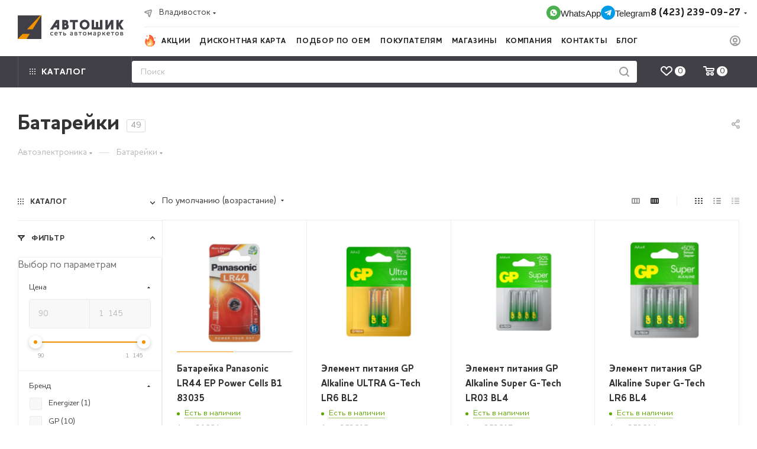

--- FILE ---
content_type: text/html; charset=UTF-8
request_url: https://xn--80aesisx7b.xn--p1ai/catalog/avtoelektronika/batareyki/
body_size: 133661
content:
<!DOCTYPE html>
<html xmlns="http://www.w3.org/1999/xhtml" xml:lang="ru" lang="ru"  >
<head><link rel="next" href="https://xn--80aesisx7b.xn--p1ai/catalog/avtoelektronika/batareyki/?PAGEN_1=2" />
	<title>Купить Батарейки в сети автомагазинов Автошик</title>
	<meta name="viewport" content="initial-scale=1.0, width=device-width, maximum-scale=1" />
	<meta name="HandheldFriendly" content="true" />
	<meta name="yes" content="yes" />
	<meta name="apple-mobile-web-app-status-bar-style" content="black" />
	<meta name="SKYPE_TOOLBAR" content="SKYPE_TOOLBAR_PARSER_COMPATIBLE" />
	<meta http-equiv="Content-Type" content="text/html; charset=UTF-8" />
<meta name="keywords" content="аккумуляторы, моторное масло, трансмиссионное масло, антифриз, тосол, автозапчасти, чехлы на сиденья, предохранители, стеклоочистители, дворники, лампы галогеновые, лампы светодиодные" />
<meta name="description" content="Ознакомьтесь с ценами на Батарейки на сайте магазина автотоваров Автошик.рф и закажите по выгодной стоимости, оформите доставку или самовывоз." />
<script data-skip-moving="true">(function(w, d, n) {var cl = "bx-core";var ht = d.documentElement;var htc = ht ? ht.className : undefined;if (htc === undefined || htc.indexOf(cl) !== -1){return;}var ua = n.userAgent;if (/(iPad;)|(iPhone;)/i.test(ua)){cl += " bx-ios";}else if (/Windows/i.test(ua)){cl += ' bx-win';}else if (/Macintosh/i.test(ua)){cl += " bx-mac";}else if (/Linux/i.test(ua) && !/Android/i.test(ua)){cl += " bx-linux";}else if (/Android/i.test(ua)){cl += " bx-android";}cl += (/(ipad|iphone|android|mobile|touch)/i.test(ua) ? " bx-touch" : " bx-no-touch");cl += w.devicePixelRatio && w.devicePixelRatio >= 2? " bx-retina": " bx-no-retina";if (/AppleWebKit/.test(ua)){cl += " bx-chrome";}else if (/Opera/.test(ua)){cl += " bx-opera";}else if (/Firefox/.test(ua)){cl += " bx-firefox";}ht.className = htc ? htc + " " + cl : cl;})(window, document, navigator);</script>

<link href="/bitrix/js/intranet/intranet-common.min.css?169504059661199"  rel="stylesheet" />
<link href="/bitrix/css/aspro.max/notice.min.css?16595885592876"  rel="stylesheet" />
<link href="/bitrix/js/ui/design-tokens/dist/ui.design-tokens.min.css?173105077823463"  rel="stylesheet" />
<link href="/bitrix/js/ui/fonts/opensans/ui.font.opensans.min.css?16950405972320"  rel="stylesheet" />
<link href="/bitrix/js/main/popup/dist/main.popup.bundle.min.css?173105094926589"  rel="stylesheet" />
<link href="/bitrix/cache/css/s1/aspro_max/page_3c31632ba6b7234b0b6f537b86cd7d13/page_3c31632ba6b7234b0b6f537b86cd7d13_v1.css?176430912670930"  rel="stylesheet" />
<link href="/bitrix/cache/css/s1/aspro_max/default_0c450319fbcf75906765c8ce3bfc0d07/default_0c450319fbcf75906765c8ce3bfc0d07_v1.css?176430912610727"  rel="stylesheet" />
<link href="/bitrix/cache/css/s1/aspro_max/template_44e8e9dd9d45400f7d4dc9edae3d35f9/template_44e8e9dd9d45400f7d4dc9edae3d35f9_v1.css?17643088481329061"  data-template-style="true" rel="stylesheet" />


<script type="extension/settings" data-extension="currency.currency-core">{"region":"ru"}</script>


            
            <!-- Yandex.Metrika counter -->
            
            <!-- /Yandex.Metrika counter -->
                    
<link href="/bitrix/templates/aspro_max/css/critical.min.css?170356918624" data-skip-moving="true" rel="stylesheet">
<meta name="theme-color" content="#f39200">
<style>:root{--theme-base-color: #f39200;--theme-base-opacity-color: #f392001a;--theme-base-color-hue:36;--theme-base-color-saturation:100%;--theme-base-color-lightness:48%;}</style>
<style>html {--theme-page-width: 1348px;--theme-page-width-padding: 30px}</style>
<script data-skip-moving="true">window.lazySizesConfig = window.lazySizesConfig || {};lazySizesConfig.loadMode = 1;lazySizesConfig.expand = 200;lazySizesConfig.expFactor = 1;lazySizesConfig.hFac = 0.1;window.lazySizesConfig.lazyClass = "lazy";</script>
<script src="/bitrix/templates/aspro_max/js/ls.unveilhooks.min.js" data-skip-moving="true" defer></script>
<script src="/bitrix/templates/aspro_max/js/lazysizes.min.js" data-skip-moving="true" defer></script>
<link href="/bitrix/templates/aspro_max/css/print.min.css?170356919521755" data-template-style="true" rel="stylesheet" media="print">
					<script data-skip-moving="true" src="/bitrix/js/main/jquery/jquery-2.2.4.min.js"></script>
					<script data-skip-moving="true" src="/bitrix/templates/aspro_max/js/speed.min.js?=1703569191"></script>
<link rel="shortcut icon" href="/favicon.svg" type="image/svg+xml" />
<link rel="apple-touch-icon" sizes="180x180" href="/upload/CMax/e84/klb7lwxrk8jccpb9amg7lwvbz54ij2qk.png" />
<meta property="ya:interaction" content="XML_FORM" />
<meta property="ya:interaction:url" content="https://xn--80aesisx7b.xn--p1ai/catalog/avtoelektronika/batareyki/?mode=xml" />
<meta property="og:image" content="https://xn--80aesisx7b.xn--p1ai:443/upload/CMax/34e/el4zu7xrncdb1dwvonxy311exiohd92i.png" />
<link rel="image_src" href="https://xn--80aesisx7b.xn--p1ai:443/upload/CMax/34e/el4zu7xrncdb1dwvonxy311exiohd92i.png"  />
<meta property="og:title" content="Купить Батарейки в сети автомагазинов Автошик" />
<meta property="og:type" content="website" />
<meta property="og:url" content="https://xn--80aesisx7b.xn--p1ai:443/catalog/avtoelektronika/batareyki/" />
<meta property="og:description" content="Ознакомьтесь с ценами на Батарейки на сайте магазина автотоваров Автошик.рф и закажите по выгодной стоимости, оформите доставку или самовывоз." />
<script src="/bitrix/templates/aspro_max/js/fetch/bottom_panel.min.js?1703569225554" data-skip-moving="true" defer=""></script>
		<style>html {--fixed-header:80px;}</style>	</head>
<body class=" site_s1  fill_bg_n catalog-delayed-btn-Y theme-light" id="main" data-site="/">
		
	<div id="panel"></div>
	
				<!--'start_frame_cache_basketitems-component-block'-->												<div id="ajax_basket"></div>
					<!--'end_frame_cache_basketitems-component-block'-->								<div class="cd-modal-bg"></div>
		<script data-skip-moving="true">var solutionName = 'arMaxOptions';</script>
		<script src="/bitrix/templates/aspro_max/js/setTheme.php?site_id=s1&site_dir=/" data-skip-moving="true"></script>
				<div class="wrapper1  header_bgdark long_header2 colored_header with_left_block  catalog_page basket_normal basket_fill_WHITE side_LEFT block_side_NORMAL catalog_icons_Y banner_auto  mheader-v1 header-v6 header-font-lower_N regions_Y title_position_LEFT footer-v1 front-vindex1 mfixed_Y mfixed_view_always title-v3 lazy_Y with_phones dark-hover-overlay normal-catalog-img landing-normal big-banners-mobile-slider bottom-icons-panel-N compact-breadcrumbs-N catalog-delayed-btn-Y  ">

<div class="mega_fixed_menu scrollblock">
	<div class="maxwidth-theme">
		<svg class="svg svg-close" width="14" height="14" viewBox="0 0 14 14">
		  <path data-name="Rounded Rectangle 568 copy 16" d="M1009.4,953l5.32,5.315a0.987,0.987,0,0,1,0,1.4,1,1,0,0,1-1.41,0L1008,954.4l-5.32,5.315a0.991,0.991,0,0,1-1.4-1.4L1006.6,953l-5.32-5.315a0.991,0.991,0,0,1,1.4-1.4l5.32,5.315,5.31-5.315a1,1,0,0,1,1.41,0,0.987,0.987,0,0,1,0,1.4Z" transform="translate(-1001 -946)"></path>
		</svg>
		<i class="svg svg-close mask arrow"></i>
		<div class="row">
			<div class="col-md-9">
				<div class="left_menu_block">
					<div class="logo_block flexbox flexbox--row align-items-normal">
						<div class="logo">
							<a href="/"><img src="/upload/CMax/34e/el4zu7xrncdb1dwvonxy311exiohd92i.png" alt="Автошик.рф" title="Автошик.рф" data-src="" /></a>						</div>
						<div class="top-description addr">
							Интернет-магазин 
представительского класса						</div>
					</div>
					<div class="search_block">
						<div class="search_wrap">
							<div class="search-block">
									<div class="search-wrapper">
		<div id="title-search_mega_menu">
			<form action="/catalog/" class="search">
				<div class="search-input-div">
					<input class="search-input" id="title-search-input_mega_menu" type="text" name="q" value="" placeholder="Поиск" size="20" maxlength="50" autocomplete="off" />
				</div>
				<div class="search-button-div">
					<button class="btn btn-search" type="submit" name="s" value="Найти"><i class="svg search2  inline " aria-hidden="true"><svg width="17" height="17" ><use xlink:href="/bitrix/templates/aspro_max/images/svg/header_icons_srite.svg#search"></use></svg></i></button>
					
					<span class="close-block inline-search-hide"><span class="svg svg-close close-icons"></span></span>
				</div>
			</form>
		</div>
	</div>
							</div>
						</div>
					</div>
										<!-- noindex -->

	<div class="burger_menu_wrapper">
		
			<div class="top_link_wrapper">
				<div class="menu-item dropdown catalog wide_menu   active">
					<div class="wrap">
						<a class="dropdown-toggle" href="/catalog/">
							<div class="link-title color-theme-hover">
																	<i class="svg inline  svg-inline-icon_catalog" aria-hidden="true" ><svg xmlns="http://www.w3.org/2000/svg" width="10" height="10" viewBox="0 0 10 10"><path  data-name="Rounded Rectangle 969 copy 7" class="cls-1" d="M644,76a1,1,0,1,1-1,1A1,1,0,0,1,644,76Zm4,0a1,1,0,1,1-1,1A1,1,0,0,1,648,76Zm4,0a1,1,0,1,1-1,1A1,1,0,0,1,652,76Zm-8,4a1,1,0,1,1-1,1A1,1,0,0,1,644,80Zm4,0a1,1,0,1,1-1,1A1,1,0,0,1,648,80Zm4,0a1,1,0,1,1-1,1A1,1,0,0,1,652,80Zm-8,4a1,1,0,1,1-1,1A1,1,0,0,1,644,84Zm4,0a1,1,0,1,1-1,1A1,1,0,0,1,648,84Zm4,0a1,1,0,1,1-1,1A1,1,0,0,1,652,84Z" transform="translate(-643 -76)"/></svg></i>																Каталог							</div>
						</a>
													<span class="tail"></span>
							<div class="burger-dropdown-menu row">
								<div class="menu-wrapper" >
									
																														<div class="col-md-4 dropdown-submenu  has_img">
																						<a href="/catalog/masla_i_smazki/" class="color-theme-hover" title="Масла и Технические жидкости">
												<span class="name option-font-bold">Масла и Технические жидкости</span>
											</a>
																								<div class="burger-dropdown-menu toggle_menu">
																																									<div class="menu-item  dropdown-submenu ">
															<a href="/catalog/masla_i_smazki/motornye_masla/" title="Моторные масла">
																<span class="name color-theme-hover">Моторные масла</span>
															</a>
																															<div class="burger-dropdown-menu with_padding">
																																			<div class="menu-item ">
																			<a href="/catalog/masla_i_smazki/motornye_masla/benzinovye/" title="Бензиновые">
																				<span class="name color-theme-hover">Бензиновые</span>
																			</a>
																		</div>
																																			<div class="menu-item ">
																			<a href="/catalog/masla_i_smazki/motornye_masla/dizelnye/" title="Дизельные">
																				<span class="name color-theme-hover">Дизельные</span>
																			</a>
																		</div>
																																	</div>
																													</div>
																																									<div class="menu-item  dropdown-submenu ">
															<a href="/catalog/masla_i_smazki/transmissionnye_masla/" title="Трансмиссионные масла">
																<span class="name color-theme-hover">Трансмиссионные масла</span>
															</a>
																															<div class="burger-dropdown-menu with_padding">
																																			<div class="menu-item ">
																			<a href="/catalog/masla_i_smazki/transmissionnye_masla/variator/" title="Вариатор">
																				<span class="name color-theme-hover">Вариатор</span>
																			</a>
																		</div>
																																			<div class="menu-item ">
																			<a href="/catalog/masla_i_smazki/transmissionnye_masla/avtomaticheskaya_transmissiya/" title="Автоматическая трансмиссия">
																				<span class="name color-theme-hover">Автоматическая трансмиссия</span>
																			</a>
																		</div>
																																			<div class="menu-item ">
																			<a href="/catalog/masla_i_smazki/transmissionnye_masla/mekhanicheskaya_transmissiya_i_most/" title="Механическая трансмиссия и мост">
																				<span class="name color-theme-hover">Механическая трансмиссия и мост</span>
																			</a>
																		</div>
																																	</div>
																													</div>
																																									<div class="menu-item  dropdown-submenu ">
															<a href="/catalog/masla_i_smazki/masla_dlya_kommercheskogo_transporta/" title="Масла для коммерческого транспорта">
																<span class="name color-theme-hover">Масла для коммерческого транспорта</span>
															</a>
																															<div class="burger-dropdown-menu with_padding">
																																			<div class="menu-item ">
																			<a href="/catalog/masla_i_smazki/masla_dlya_kommercheskogo_transporta/motornoe_maslo/" title="Моторное масло">
																				<span class="name color-theme-hover">Моторное масло</span>
																			</a>
																		</div>
																																			<div class="menu-item ">
																			<a href="/catalog/masla_i_smazki/masla_dlya_kommercheskogo_transporta/transmissionnoe_maslo/" title="Трансмиссионное масло">
																				<span class="name color-theme-hover">Трансмиссионное масло</span>
																			</a>
																		</div>
																																			<div class="menu-item ">
																			<a href="/catalog/masla_i_smazki/masla_dlya_kommercheskogo_transporta/reduktornoe_maslo/" title="Редукторное масло">
																				<span class="name color-theme-hover">Редукторное масло</span>
																			</a>
																		</div>
																																			<div class="menu-item ">
																			<a href="/catalog/masla_i_smazki/masla_dlya_kommercheskogo_transporta/mnogofunktsionalnye_masla/" title="Многофункциональные масла">
																				<span class="name color-theme-hover">Многофункциональные масла</span>
																			</a>
																		</div>
																																			<div class="menu-item ">
																			<a href="/catalog/masla_i_smazki/masla_dlya_kommercheskogo_transporta/universalnye_traktornye_masla/" title="Универсальные тракторные масла">
																				<span class="name color-theme-hover">Универсальные тракторные масла</span>
																			</a>
																		</div>
																																	</div>
																													</div>
																																									<div class="menu-item  dropdown-submenu ">
															<a href="/catalog/masla_i_smazki/tekhnicheskie_zhidkosti/" title="Технические жидкости">
																<span class="name color-theme-hover">Технические жидкости</span>
															</a>
																															<div class="burger-dropdown-menu with_padding">
																																			<div class="menu-item ">
																			<a href="/catalog/masla_i_smazki/tekhnicheskie_zhidkosti/tormoznaya_zhidkost/" title="Тормозная жидкость">
																				<span class="name color-theme-hover">Тормозная жидкость</span>
																			</a>
																		</div>
																																			<div class="menu-item ">
																			<a href="/catalog/masla_i_smazki/tekhnicheskie_zhidkosti/zhidkost_dlya_gidrousilitelya_rulya/" title="Жидкость для гидроусилителя руля">
																				<span class="name color-theme-hover">Жидкость для гидроусилителя руля</span>
																			</a>
																		</div>
																																			<div class="menu-item ">
																			<a href="/catalog/masla_i_smazki/tekhnicheskie_zhidkosti/elektrolit/" title="Электролит">
																				<span class="name color-theme-hover">Электролит</span>
																			</a>
																		</div>
																																			<div class="menu-item ">
																			<a href="/catalog/masla_i_smazki/tekhnicheskie_zhidkosti/distillirovannaya_voda/" title="Дистиллированная вода">
																				<span class="name color-theme-hover">Дистиллированная вода</span>
																			</a>
																		</div>
																																			<div class="menu-item ">
																			<a href="/catalog/masla_i_smazki/tekhnicheskie_zhidkosti/zhidkost_dlya_scr_mochevina/" title="Жидкость для SCR(Мочевина)">
																				<span class="name color-theme-hover">Жидкость для SCR(Мочевина)</span>
																			</a>
																		</div>
																																	</div>
																													</div>
																																									<div class="menu-item  dropdown-submenu ">
															<a href="/catalog/masla_i_smazki/okhlazhdayushchaya_zhidkost/" title="Охлаждающая жидкость">
																<span class="name color-theme-hover">Охлаждающая жидкость</span>
															</a>
																															<div class="burger-dropdown-menu with_padding">
																																			<div class="menu-item ">
																			<a href="/catalog/masla_i_smazki/okhlazhdayushchaya_zhidkost/antifriz/" title="Антифриз">
																				<span class="name color-theme-hover">Антифриз</span>
																			</a>
																		</div>
																																			<div class="menu-item ">
																			<a href="/catalog/masla_i_smazki/okhlazhdayushchaya_zhidkost/tosol/" title="Тосол">
																				<span class="name color-theme-hover">Тосол</span>
																			</a>
																		</div>
																																	</div>
																													</div>
																																									<div class="menu-item  dropdown-submenu ">
															<a href="/catalog/masla_i_smazki/masla_dlya_moto_tekhniki/" title="Масла для мототехники">
																<span class="name color-theme-hover">Масла для мототехники</span>
															</a>
																															<div class="burger-dropdown-menu with_padding">
																																			<div class="menu-item ">
																			<a href="/catalog/masla_i_smazki/masla_dlya_moto_tekhniki/maslo_2_kh_taktnoe1/" title="Масло 2-х тактное">
																				<span class="name color-theme-hover">Масло 2-х тактное</span>
																			</a>
																		</div>
																																			<div class="menu-item ">
																			<a href="/catalog/masla_i_smazki/masla_dlya_moto_tekhniki/maslo_4_kh_taktnoe1/" title="Масло 4-х тактное">
																				<span class="name color-theme-hover">Масло 4-х тактное</span>
																			</a>
																		</div>
																																	</div>
																													</div>
																																									<div class="menu-item  dropdown-submenu ">
															<a href="/catalog/masla_i_smazki/drugie_masla/" title="Другие масла">
																<span class="name color-theme-hover">Другие масла</span>
															</a>
																															<div class="burger-dropdown-menu with_padding">
																																			<div class="menu-item ">
																			<a href="/catalog/masla_i_smazki/drugie_masla/maslo_avia/" title="Масло Авиа">
																				<span class="name color-theme-hover">Масло Авиа</span>
																			</a>
																		</div>
																																			<div class="menu-item ">
																			<a href="/catalog/masla_i_smazki/drugie_masla/maslo_veretennoe/" title="Масло веретенное">
																				<span class="name color-theme-hover">Масло веретенное</span>
																			</a>
																		</div>
																																			<div class="menu-item ">
																			<a href="/catalog/masla_i_smazki/drugie_masla/maslo_tsepnoe/" title="Масло цепное">
																				<span class="name color-theme-hover">Масло цепное</span>
																			</a>
																		</div>
																																			<div class="menu-item ">
																			<a href="/catalog/masla_i_smazki/drugie_masla/gidravlicheskoe_maslo/" title="Гидравлическое масло">
																				<span class="name color-theme-hover">Гидравлическое масло</span>
																			</a>
																		</div>
																																			<div class="menu-item ">
																			<a href="/catalog/masla_i_smazki/drugie_masla/kompressornoe_maslo/" title="Компрессорное масло">
																				<span class="name color-theme-hover">Компрессорное масло</span>
																			</a>
																		</div>
																																			<div class="menu-item ">
																			<a href="/catalog/masla_i_smazki/drugie_masla/maslo_2_kh_taktnoe/" title="Масло 2-х тактное">
																				<span class="name color-theme-hover">Масло 2-х тактное</span>
																			</a>
																		</div>
																																			<div class="menu-item ">
																			<a href="/catalog/masla_i_smazki/drugie_masla/maslo_4_kh_taktnoe/" title="Масло 4-х тактное">
																				<span class="name color-theme-hover">Масло 4-х тактное</span>
																			</a>
																		</div>
																																			<div class="menu-item ">
																			<a href="/catalog/masla_i_smazki/drugie_masla/raznye_masla/" title="Разные масла">
																				<span class="name color-theme-hover">Разные масла</span>
																			</a>
																		</div>
																																			<div class="menu-item ">
																			<a href="/catalog/masla_i_smazki/drugie_masla/promyvochnye_masla1/" title="Промывочные масла">
																				<span class="name color-theme-hover">Промывочные масла</span>
																			</a>
																		</div>
																																	</div>
																													</div>
																									</div>
																					</div>
									
																														<div class="col-md-4 dropdown-submenu  has_img">
																						<a href="/catalog/avtozapchasti/" class="color-theme-hover" title="Автозапчасти">
												<span class="name option-font-bold">Автозапчасти</span>
											</a>
																								<div class="burger-dropdown-menu toggle_menu">
																																									<div class="menu-item  dropdown-submenu ">
															<a href="/catalog/avtozapchasti/filtry_avtomobilnye/" title="Фильтры автомобильные">
																<span class="name color-theme-hover">Фильтры автомобильные</span>
															</a>
																															<div class="burger-dropdown-menu with_padding">
																																			<div class="menu-item ">
																			<a href="/catalog/avtozapchasti/filtry_avtomobilnye/maslyanye_filtry/" title="Масляные фильтры">
																				<span class="name color-theme-hover">Масляные фильтры</span>
																			</a>
																		</div>
																																			<div class="menu-item ">
																			<a href="/catalog/avtozapchasti/filtry_avtomobilnye/vozdushnye_filtry/" title="Воздушные фильтры">
																				<span class="name color-theme-hover">Воздушные фильтры</span>
																			</a>
																		</div>
																																			<div class="menu-item ">
																			<a href="/catalog/avtozapchasti/filtry_avtomobilnye/toplivnye_filtry/" title="Топливные фильтры">
																				<span class="name color-theme-hover">Топливные фильтры</span>
																			</a>
																		</div>
																																			<div class="menu-item ">
																			<a href="/catalog/avtozapchasti/filtry_avtomobilnye/transmissionnye_filtry/" title="Трансмиссионные фильтры">
																				<span class="name color-theme-hover">Трансмиссионные фильтры</span>
																			</a>
																		</div>
																																			<div class="menu-item ">
																			<a href="/catalog/avtozapchasti/filtry_avtomobilnye/salonnye_filtry/" title="Салонные фильтры">
																				<span class="name color-theme-hover">Салонные фильтры</span>
																			</a>
																		</div>
																																			<div class="menu-item ">
																			<a href="/catalog/avtozapchasti/filtry_avtomobilnye/filtry_drugie/" title="Фильтры другие">
																				<span class="name color-theme-hover">Фильтры другие</span>
																			</a>
																		</div>
																																			<div class="menu-item ">
																			<a href="/catalog/avtozapchasti/filtry_avtomobilnye/filtry_dlya_spetstekhniki/" title="Фильтры для СПЕЦТЕХНИКИ">
																				<span class="name color-theme-hover">Фильтры для СПЕЦТЕХНИКИ</span>
																			</a>
																		</div>
																																	</div>
																													</div>
																																									<div class="menu-item  dropdown-submenu ">
															<a href="/catalog/avtozapchasti/kolodki_i_drugie_detali_tormoznoy_sistemy/" title="Колодки и другие детали тормозной системы">
																<span class="name color-theme-hover">Колодки и другие детали тормозной системы</span>
															</a>
																															<div class="burger-dropdown-menu with_padding">
																																			<div class="menu-item ">
																			<a href="/catalog/avtozapchasti/kolodki_i_drugie_detali_tormoznoy_sistemy/kolodki_diskovye/" title="Колодки дисковые">
																				<span class="name color-theme-hover">Колодки дисковые</span>
																			</a>
																		</div>
																																			<div class="menu-item ">
																			<a href="/catalog/avtozapchasti/kolodki_i_drugie_detali_tormoznoy_sistemy/kolodki_barabannye/" title="Колодки барабанные">
																				<span class="name color-theme-hover">Колодки барабанные</span>
																			</a>
																		</div>
																																			<div class="menu-item ">
																			<a href="/catalog/avtozapchasti/kolodki_i_drugie_detali_tormoznoy_sistemy/napravlyayushchie_supporta/" title="Направляющие суппорта">
																				<span class="name color-theme-hover">Направляющие суппорта</span>
																			</a>
																		</div>
																																			<div class="menu-item ">
																			<a href="/catalog/avtozapchasti/kolodki_i_drugie_detali_tormoznoy_sistemy/diski_tormoznye/" title="Диски тормозные">
																				<span class="name color-theme-hover">Диски тормозные</span>
																			</a>
																		</div>
																																			<div class="menu-item ">
																			<a href="/catalog/avtozapchasti/kolodki_i_drugie_detali_tormoznoy_sistemy/shlangi_tormoznye/" title="Шланги тормозные">
																				<span class="name color-theme-hover">Шланги тормозные</span>
																			</a>
																		</div>
																																			<div class="menu-item ">
																			<a href="/catalog/avtozapchasti/kolodki_i_drugie_detali_tormoznoy_sistemy/tormoznye_tsilindry_rabochie/" title="Тормозные цилиндры">
																				<span class="name color-theme-hover">Тормозные цилиндры</span>
																			</a>
																		</div>
																																			<div class="menu-item ">
																			<a href="/catalog/avtozapchasti/kolodki_i_drugie_detali_tormoznoy_sistemy/porshni_tormoznye/" title="Поршни тормозные">
																				<span class="name color-theme-hover">Поршни тормозные</span>
																			</a>
																		</div>
																																			<div class="menu-item ">
																			<a href="/catalog/avtozapchasti/kolodki_i_drugie_detali_tormoznoy_sistemy/prochie_detali/" title="Прочие детали">
																				<span class="name color-theme-hover">Прочие детали</span>
																			</a>
																		</div>
																																			<div class="menu-item ">
																			<a href="/catalog/avtozapchasti/kolodki_i_drugie_detali_tormoznoy_sistemy/kolodki_stoyanochnogo_tormoza/" title="Колодки стояночного тормоза">
																				<span class="name color-theme-hover">Колодки стояночного тормоза</span>
																			</a>
																		</div>
																																	</div>
																													</div>
																																									<div class="menu-item  dropdown-submenu ">
															<a href="/catalog/avtozapchasti/detali_khodovoy_chasti_avtomobilya/" title="Детали ходовой части автомобиля">
																<span class="name color-theme-hover">Детали ходовой части автомобиля</span>
															</a>
																															<div class="burger-dropdown-menu with_padding">
																																			<div class="menu-item ">
																			<a href="/catalog/avtozapchasti/detali_khodovoy_chasti_avtomobilya/amortizatory/" title="Амортизаторы">
																				<span class="name color-theme-hover">Амортизаторы</span>
																			</a>
																		</div>
																																			<div class="menu-item ">
																			<a href="/catalog/avtozapchasti/detali_khodovoy_chasti_avtomobilya/pruzhiny_amortizatora/" title="Пружины амортизатора">
																				<span class="name color-theme-hover">Пружины амортизатора</span>
																			</a>
																		</div>
																																			<div class="menu-item ">
																			<a href="/catalog/avtozapchasti/detali_khodovoy_chasti_avtomobilya/otboyniki_amortizatora/" title="Отбойники амортизатора">
																				<span class="name color-theme-hover">Отбойники амортизатора</span>
																			</a>
																		</div>
																																			<div class="menu-item ">
																			<a href="/catalog/avtozapchasti/detali_khodovoy_chasti_avtomobilya/opory_podushki_amortizatora/" title="Опоры (подушки) амортизатора">
																				<span class="name color-theme-hover">Опоры (подушки) амортизатора</span>
																			</a>
																		</div>
																																			<div class="menu-item ">
																			<a href="/catalog/avtozapchasti/detali_khodovoy_chasti_avtomobilya/podshipniki_opory_amortizatora/" title="Подшипники опоры амортизатора">
																				<span class="name color-theme-hover">Подшипники опоры амортизатора</span>
																			</a>
																		</div>
																																			<div class="menu-item ">
																			<a href="/catalog/avtozapchasti/detali_khodovoy_chasti_avtomobilya/vtulki_amortizatora/" title="Втулки амортизатора">
																				<span class="name color-theme-hover">Втулки амортизатора</span>
																			</a>
																		</div>
																																			<div class="menu-item ">
																			<a href="/catalog/avtozapchasti/detali_khodovoy_chasti_avtomobilya/prokladki_pod_nad_pruzhinu_amortizatora/" title="Прокладки под/над пружину амортизатора">
																				<span class="name color-theme-hover">Прокладки под/над пружину амортизатора</span>
																			</a>
																		</div>
																																			<div class="menu-item ">
																			<a href="/catalog/avtozapchasti/detali_khodovoy_chasti_avtomobilya/pylniki_amortizatora/" title="Пыльники амортизатора">
																				<span class="name color-theme-hover">Пыльники амортизатора</span>
																			</a>
																		</div>
																																			<div class="menu-item ">
																			<a href="/catalog/avtozapchasti/detali_khodovoy_chasti_avtomobilya/linki_stoyki_stabilizatora/" title="Линки (стойки стабилизатора)">
																				<span class="name color-theme-hover">Линки (стойки стабилизатора)</span>
																			</a>
																		</div>
																																			<div class="menu-item ">
																			<a href="/catalog/avtozapchasti/detali_khodovoy_chasti_avtomobilya/vtulki_stabilizatora/" title="Втулки стабилизатора">
																				<span class="name color-theme-hover">Втулки стабилизатора</span>
																			</a>
																		</div>
																																			<div class="menu-item ">
																			<a href="/catalog/avtozapchasti/detali_khodovoy_chasti_avtomobilya/vtulki_na_link/" title="Втулки на линк">
																				<span class="name color-theme-hover">Втулки на линк</span>
																			</a>
																		</div>
																																			<div class="menu-item ">
																			<a href="/catalog/avtozapchasti/detali_khodovoy_chasti_avtomobilya/sharovye_opory_pylniki/" title="Шаровые опоры, пыльники">
																				<span class="name color-theme-hover">Шаровые опоры, пыльники</span>
																			</a>
																		</div>
																																			<div class="menu-item ">
																			<a href="/catalog/avtozapchasti/detali_khodovoy_chasti_avtomobilya/rychagi/" title="Рычаги">
																				<span class="name color-theme-hover">Рычаги</span>
																			</a>
																		</div>
																																			<div class="menu-item ">
																			<a href="/catalog/avtozapchasti/detali_khodovoy_chasti_avtomobilya/tyagi/" title="Тяги">
																				<span class="name color-theme-hover">Тяги</span>
																			</a>
																		</div>
																																			<div class="menu-item ">
																			<a href="/catalog/avtozapchasti/detali_khodovoy_chasti_avtomobilya/vtulki_raznye/" title="Втулки разные">
																				<span class="name color-theme-hover">Втулки разные</span>
																			</a>
																		</div>
																																			<div class="menu-item ">
																			<a href="/catalog/avtozapchasti/detali_khodovoy_chasti_avtomobilya/avtobaffery_prostavki_mezhdu_pruzhin/" title="Автобафферы (проставки между пружин)">
																				<span class="name color-theme-hover">Автобафферы (проставки между пружин)</span>
																			</a>
																		</div>
																																	</div>
																													</div>
																																									<div class="menu-item  dropdown-submenu ">
															<a href="/catalog/avtozapchasti/detali_stupitsy/" title="Детали ступицы">
																<span class="name color-theme-hover">Детали ступицы</span>
															</a>
																															<div class="burger-dropdown-menu with_padding">
																																			<div class="menu-item ">
																			<a href="/catalog/avtozapchasti/detali_stupitsy/stupichnye_uzly/" title="Ступичные узлы">
																				<span class="name color-theme-hover">Ступичные узлы</span>
																			</a>
																		</div>
																																			<div class="menu-item ">
																			<a href="/catalog/avtozapchasti/detali_stupitsy/shpilki/" title="Шпильки">
																				<span class="name color-theme-hover">Шпильки</span>
																			</a>
																		</div>
																																			<div class="menu-item ">
																			<a href="/catalog/avtozapchasti/detali_stupitsy/stupichnye_vtulki_zapornye/" title="Ступичные втулки запорные">
																				<span class="name color-theme-hover">Ступичные втулки запорные</span>
																			</a>
																		</div>
																																	</div>
																													</div>
																																									<div class="menu-item   ">
															<a href="/catalog/avtozapchasti/saylentbloki/" title="Сайлентблоки">
																<span class="name color-theme-hover">Сайлентблоки</span>
															</a>
																													</div>
																																									<div class="menu-item  dropdown-submenu ">
															<a href="/catalog/avtozapchasti/remni/" title="Ремни">
																<span class="name color-theme-hover">Ремни</span>
															</a>
																															<div class="burger-dropdown-menu with_padding">
																																			<div class="menu-item ">
																			<a href="/catalog/avtozapchasti/remni/remni_grm/" title="Ремни ГРМ">
																				<span class="name color-theme-hover">Ремни ГРМ</span>
																			</a>
																		</div>
																																			<div class="menu-item ">
																			<a href="/catalog/avtozapchasti/remni/remni_obvodnye_rucheykovye/" title="Ремни обводные (ручейковые)">
																				<span class="name color-theme-hover">Ремни обводные (ручейковые)</span>
																			</a>
																		</div>
																																			<div class="menu-item ">
																			<a href="/catalog/avtozapchasti/remni/remni_obvodnye_klinovye/" title="Ремни обводные (клиновые)">
																				<span class="name color-theme-hover">Ремни обводные (клиновые)</span>
																			</a>
																		</div>
																																	</div>
																													</div>
																																									<div class="menu-item  dropdown-submenu ">
															<a href="/catalog/avtozapchasti/podshipniki/" title="Подшипники">
																<span class="name color-theme-hover">Подшипники</span>
															</a>
																															<div class="burger-dropdown-menu with_padding">
																																			<div class="menu-item ">
																			<a href="/catalog/avtozapchasti/podshipniki/stupichnye_podshipniki/" title="Ступичные подшипники">
																				<span class="name color-theme-hover">Ступичные подшипники</span>
																			</a>
																		</div>
																																			<div class="menu-item ">
																			<a href="/catalog/avtozapchasti/podshipniki/podvesnye_podshipniki/" title="Подвесные подшипники">
																				<span class="name color-theme-hover">Подвесные подшипники</span>
																			</a>
																		</div>
																																			<div class="menu-item ">
																			<a href="/catalog/avtozapchasti/podshipniki/vyzhimnye_podshipniki/" title="Выжимные подшипники">
																				<span class="name color-theme-hover">Выжимные подшипники</span>
																			</a>
																		</div>
																																			<div class="menu-item ">
																			<a href="/catalog/avtozapchasti/podshipniki/igolchatye_podshipniki/" title="Игольчатые подшипники">
																				<span class="name color-theme-hover">Игольчатые подшипники</span>
																			</a>
																		</div>
																																			<div class="menu-item ">
																			<a href="/catalog/avtozapchasti/podshipniki/podshipniki_raznye/" title="Подшипники разные">
																				<span class="name color-theme-hover">Подшипники разные</span>
																			</a>
																		</div>
																																			<div class="menu-item ">
																			<a href="/catalog/avtozapchasti/podshipniki/vtulki_zapornye/" title="Втулки запорные">
																				<span class="name color-theme-hover">Втулки запорные</span>
																			</a>
																		</div>
																																	</div>
																													</div>
																																									<div class="menu-item   ">
															<a href="/catalog/avtozapchasti/salniki/" title="Сальники">
																<span class="name color-theme-hover">Сальники</span>
															</a>
																													</div>
																																									<div class="menu-item  dropdown-submenu ">
															<a href="/catalog/avtozapchasti/prokladki/" title="Прокладки">
																<span class="name color-theme-hover">Прокладки</span>
															</a>
																															<div class="burger-dropdown-menu with_padding">
																																			<div class="menu-item ">
																			<a href="/catalog/avtozapchasti/prokladki/prokladka_golovki_bloka_tsilindrov/" title="Прокладка головки блока цилиндров">
																				<span class="name color-theme-hover">Прокладка головки блока цилиндров</span>
																			</a>
																		</div>
																																			<div class="menu-item ">
																			<a href="/catalog/avtozapchasti/prokladki/prokladka_klapannoy_kryshki/" title="Прокладка клапанной крышки">
																				<span class="name color-theme-hover">Прокладка клапанной крышки</span>
																			</a>
																		</div>
																																			<div class="menu-item ">
																			<a href="/catalog/avtozapchasti/prokladki/prokladki_vpusknogo_kollektora/" title="Прокладки ВПУСКного коллектора">
																				<span class="name color-theme-hover">Прокладки ВПУСКного коллектора</span>
																			</a>
																		</div>
																																			<div class="menu-item ">
																			<a href="/catalog/avtozapchasti/prokladki/prokladka_maslyanogo_nasosa/" title="Прокладка масляного насоса">
																				<span class="name color-theme-hover">Прокладка масляного насоса</span>
																			</a>
																		</div>
																																			<div class="menu-item ">
																			<a href="/catalog/avtozapchasti/prokladki/prokladka_klapana_ventilyatsii_karternykh_gazov_sapuna/" title="Прокладка клапана вентиляции картерных газов (сапуна)">
																				<span class="name color-theme-hover">Прокладка клапана вентиляции картерных газов (сапуна)</span>
																			</a>
																		</div>
																																			<div class="menu-item ">
																			<a href="/catalog/avtozapchasti/prokladki/prokladki_maslyanogo_poddona_dvigatel/" title="Прокладки масляного поддона/ двигатель">
																				<span class="name color-theme-hover">Прокладки масляного поддона/ двигатель</span>
																			</a>
																		</div>
																																			<div class="menu-item ">
																			<a href="/catalog/avtozapchasti/prokladki/prokladki_maslyanogo_poddona_transmissiya/" title="Прокладки масляного поддона/ трансмиссия">
																				<span class="name color-theme-hover">Прокладки масляного поддона/ трансмиссия</span>
																			</a>
																		</div>
																																			<div class="menu-item ">
																			<a href="/catalog/avtozapchasti/prokladki/prokladki_vodyanogo_nasosa_pompy/" title="Прокладки водяного насоса (помпы)">
																				<span class="name color-theme-hover">Прокладки водяного насоса (помпы)</span>
																			</a>
																		</div>
																																			<div class="menu-item ">
																			<a href="/catalog/avtozapchasti/prokladki/prokladki_koltsa_forsunok/" title="Прокладки (кольца) форсунок">
																				<span class="name color-theme-hover">Прокладки (кольца) форсунок</span>
																			</a>
																		</div>
																																			<div class="menu-item ">
																			<a href="/catalog/avtozapchasti/prokladki/prokladki_glushitelya/" title="Прокладки глушителя">
																				<span class="name color-theme-hover">Прокладки глушителя</span>
																			</a>
																		</div>
																																			<div class="menu-item ">
																			<a href="/catalog/avtozapchasti/prokladki/prokladki_drosselnoy_zaslonki/" title="Прокладки дроссельной заслонки">
																				<span class="name color-theme-hover">Прокладки дроссельной заслонки</span>
																			</a>
																		</div>
																																			<div class="menu-item ">
																			<a href="/catalog/avtozapchasti/prokladki/prokladki_bolta_klapannoy_kryshki/" title="Прокладки болта клапанной крышки">
																				<span class="name color-theme-hover">Прокладки болта клапанной крышки</span>
																			</a>
																		</div>
																																			<div class="menu-item ">
																			<a href="/catalog/avtozapchasti/prokladki/prokladki_svechnogo_kolodtsa_salniki/" title="Прокладки свечного колодца (сальники)">
																				<span class="name color-theme-hover">Прокладки свечного колодца (сальники)</span>
																			</a>
																		</div>
																																			<div class="menu-item ">
																			<a href="/catalog/avtozapchasti/prokladki/prokladki_vypusknogo_kollektora/" title="Прокладки ВЫПУСКного коллектора">
																				<span class="name color-theme-hover">Прокладки ВЫПУСКного коллектора</span>
																			</a>
																		</div>
																																			<div class="menu-item ">
																			<a href="/catalog/avtozapchasti/prokladki/drugie_prokladki/" title="Другие прокладки">
																				<span class="name color-theme-hover">Другие прокладки</span>
																			</a>
																		</div>
																																	</div>
																													</div>
																																									<div class="menu-item   ">
															<a href="/catalog/avtozapchasti/privoda_pylniki/" title="Привода, пыльники">
																<span class="name color-theme-hover">Привода, пыльники</span>
															</a>
																													</div>
																																									<div class="menu-item collapsed dropdown-submenu ">
															<a href="/catalog/avtozapchasti/detali_dvigatelya/" title="Детали двигателя">
																<span class="name color-theme-hover">Детали двигателя</span>
															</a>
																															<div class="burger-dropdown-menu with_padding">
																																			<div class="menu-item ">
																			<a href="/catalog/avtozapchasti/detali_dvigatelya/maslosemnye_kolpachki/" title="Маслосъемные колпачки">
																				<span class="name color-theme-hover">Маслосъемные колпачки</span>
																			</a>
																		</div>
																																			<div class="menu-item ">
																			<a href="/catalog/avtozapchasti/detali_dvigatelya/kryshki_maslozalivnoy_gorloviny/" title="Крышки маслозаливной горловины">
																				<span class="name color-theme-hover">Крышки маслозаливной горловины</span>
																			</a>
																		</div>
																																			<div class="menu-item ">
																			<a href="/catalog/avtozapchasti/detali_dvigatelya/bolty_krepleniya_klapannoy_kryshki_prokladki_boltov/" title="Болты крепления клапанной крышки/прокладки болтов">
																				<span class="name color-theme-hover">Болты крепления клапанной крышки/прокладки болтов</span>
																			</a>
																		</div>
																																			<div class="menu-item ">
																			<a href="/catalog/avtozapchasti/detali_dvigatelya/koltsa_porshnevye/" title="Кольца поршневые">
																				<span class="name color-theme-hover">Кольца поршневые</span>
																			</a>
																		</div>
																																			<div class="menu-item ">
																			<a href="/catalog/avtozapchasti/detali_dvigatelya/vkladyshi/" title="Вкладыши">
																				<span class="name color-theme-hover">Вкладыши</span>
																			</a>
																		</div>
																																	</div>
																													</div>
																																									<div class="menu-item collapsed  ">
															<a href="/catalog/avtozapchasti/roliki_natyazhiteli/" title="Ролики / натяжители">
																<span class="name color-theme-hover">Ролики / натяжители</span>
															</a>
																													</div>
																																									<div class="menu-item collapsed dropdown-submenu ">
															<a href="/catalog/avtozapchasti/sistema_zazhiganiya/" title="Система зажигания">
																<span class="name color-theme-hover">Система зажигания</span>
															</a>
																															<div class="burger-dropdown-menu with_padding">
																																			<div class="menu-item ">
																			<a href="/catalog/avtozapchasti/sistema_zazhiganiya/svechi_zazhiganiya/" title="Свечи зажигания">
																				<span class="name color-theme-hover">Свечи зажигания</span>
																			</a>
																		</div>
																																			<div class="menu-item ">
																			<a href="/catalog/avtozapchasti/sistema_zazhiganiya/svechi_nakalivaniya/" title="Свечи накаливания">
																				<span class="name color-theme-hover">Свечи накаливания</span>
																			</a>
																		</div>
																																			<div class="menu-item ">
																			<a href="/catalog/avtozapchasti/sistema_zazhiganiya/provoda_zazhiganiya_broneprovoda/" title="Провода зажигания (бронепровода)">
																				<span class="name color-theme-hover">Провода зажигания (бронепровода)</span>
																			</a>
																		</div>
																																			<div class="menu-item ">
																			<a href="/catalog/avtozapchasti/sistema_zazhiganiya/katushki_zazhiganiya_nakonechniki/" title="Катушки зажигания, наконечники">
																				<span class="name color-theme-hover">Катушки зажигания, наконечники</span>
																			</a>
																		</div>
																																			<div class="menu-item ">
																			<a href="/catalog/avtozapchasti/sistema_zazhiganiya/koltsa_prokladki_svechey/" title="Кольца/прокладки свечей">
																				<span class="name color-theme-hover">Кольца/прокладки свечей</span>
																			</a>
																		</div>
																																			<div class="menu-item ">
																			<a href="/catalog/avtozapchasti/sistema_zazhiganiya/koltsa_salniki_prokladki_tramblera/" title="Кольца, сальники, прокладки трамблера">
																				<span class="name color-theme-hover">Кольца, сальники, прокладки трамблера</span>
																			</a>
																		</div>
																																	</div>
																													</div>
																																									<div class="menu-item collapsed dropdown-submenu ">
															<a href="/catalog/avtozapchasti/datchiki/" title="Датчики">
																<span class="name color-theme-hover">Датчики</span>
															</a>
																															<div class="burger-dropdown-menu with_padding">
																																			<div class="menu-item ">
																			<a href="/catalog/avtozapchasti/datchiki/datchiki_davleniya_masla/" title="Датчики давления масла">
																				<span class="name color-theme-hover">Датчики давления масла</span>
																			</a>
																		</div>
																																			<div class="menu-item ">
																			<a href="/catalog/avtozapchasti/datchiki/datchiki_kislorodnye_lyambda_zondy/" title="Датчики кислородные (лямбда-зонды)">
																				<span class="name color-theme-hover">Датчики кислородные (лямбда-зонды)</span>
																			</a>
																		</div>
																																			<div class="menu-item ">
																			<a href="/catalog/avtozapchasti/datchiki/datchiki_temperatury_okhlazhdayushchey_zhidkosti/" title="Датчики температуры охлаждающей жидкости">
																				<span class="name color-theme-hover">Датчики температуры охлаждающей жидкости</span>
																			</a>
																		</div>
																																			<div class="menu-item ">
																			<a href="/catalog/avtozapchasti/datchiki/drugie_datchiki/" title="Другие датчики">
																				<span class="name color-theme-hover">Другие датчики</span>
																			</a>
																		</div>
																																	</div>
																													</div>
																																									<div class="menu-item collapsed dropdown-submenu ">
															<a href="/catalog/avtozapchasti/detali_glushitelya/" title="Детали глушителя">
																<span class="name color-theme-hover">Детали глушителя</span>
															</a>
																															<div class="burger-dropdown-menu with_padding">
																																			<div class="menu-item ">
																			<a href="/catalog/avtozapchasti/detali_glushitelya/koltsa_glushitelya/" title="Кольца глушителя">
																				<span class="name color-theme-hover">Кольца глушителя</span>
																			</a>
																		</div>
																																			<div class="menu-item ">
																			<a href="/catalog/avtozapchasti/detali_glushitelya/koltsa_glushitelya_konusnye/" title="Кольца глушителя конусные">
																				<span class="name color-theme-hover">Кольца глушителя конусные</span>
																			</a>
																		</div>
																																			<div class="menu-item ">
																			<a href="/catalog/avtozapchasti/detali_glushitelya/gofry_glushitelya/" title="Гофры глушителя">
																				<span class="name color-theme-hover">Гофры глушителя</span>
																			</a>
																		</div>
																																			<div class="menu-item ">
																			<a href="/catalog/avtozapchasti/detali_glushitelya/bandazh_glushitelya_lenta/" title="Бандаж глушителя (лента)">
																				<span class="name color-theme-hover">Бандаж глушителя (лента)</span>
																			</a>
																		</div>
																																	</div>
																													</div>
																																									<div class="menu-item collapsed dropdown-submenu ">
															<a href="/catalog/avtozapchasti/sistema_okhlazhdeniya/" title="Система охлаждения">
																<span class="name color-theme-hover">Система охлаждения</span>
															</a>
																															<div class="burger-dropdown-menu with_padding">
																																			<div class="menu-item ">
																			<a href="/catalog/avtozapchasti/sistema_okhlazhdeniya/kryshki_radiatora/" title="Крышки радиатора">
																				<span class="name color-theme-hover">Крышки радиатора</span>
																			</a>
																		</div>
																																			<div class="menu-item ">
																			<a href="/catalog/avtozapchasti/sistema_okhlazhdeniya/termostaty/" title="Термостаты">
																				<span class="name color-theme-hover">Термостаты</span>
																			</a>
																		</div>
																																			<div class="menu-item ">
																			<a href="/catalog/avtozapchasti/sistema_okhlazhdeniya/prokladki_termostata/" title="Прокладки термостата">
																				<span class="name color-theme-hover">Прокладки термостата</span>
																			</a>
																		</div>
																																			<div class="menu-item ">
																			<a href="/catalog/avtozapchasti/sistema_okhlazhdeniya/vodyanye_nasosy_pompy/" title="Водяные насосы (помпы)">
																				<span class="name color-theme-hover">Водяные насосы (помпы)</span>
																			</a>
																		</div>
																																			<div class="menu-item ">
																			<a href="/catalog/avtozapchasti/sistema_okhlazhdeniya/radiatory_okhlazhdeniya/" title="Радиаторы охлаждения">
																				<span class="name color-theme-hover">Радиаторы охлаждения</span>
																			</a>
																		</div>
																																			<div class="menu-item ">
																			<a href="/catalog/avtozapchasti/sistema_okhlazhdeniya/krepleniya_radiatora/" title="Крепления радиатора">
																				<span class="name color-theme-hover">Крепления радиатора</span>
																			</a>
																		</div>
																																			<div class="menu-item ">
																			<a href="/catalog/avtozapchasti/sistema_okhlazhdeniya/predpuskovye_podogrevateli_dvigatelya/" title="Предпусковые подогреватели двигателя">
																				<span class="name color-theme-hover">Предпусковые подогреватели двигателя</span>
																			</a>
																		</div>
																																	</div>
																													</div>
																																									<div class="menu-item collapsed dropdown-submenu ">
															<a href="/catalog/avtozapchasti/detali_rulevogo_upravleniya/" title="Детали рулевого управления">
																<span class="name color-theme-hover">Детали рулевого управления</span>
															</a>
																															<div class="burger-dropdown-menu with_padding">
																																			<div class="menu-item ">
																			<a href="/catalog/avtozapchasti/detali_rulevogo_upravleniya/tyagi_rulevye/" title="Тяги рулевые">
																				<span class="name color-theme-hover">Тяги рулевые</span>
																			</a>
																		</div>
																																			<div class="menu-item ">
																			<a href="/catalog/avtozapchasti/detali_rulevogo_upravleniya/nakonechniki_rulevye/" title="Наконечники рулевые">
																				<span class="name color-theme-hover">Наконечники рулевые</span>
																			</a>
																		</div>
																																			<div class="menu-item ">
																			<a href="/catalog/avtozapchasti/detali_rulevogo_upravleniya/pylniki_rulevoy_reyki/" title="Пыльники рулевой рейки">
																				<span class="name color-theme-hover">Пыльники рулевой рейки</span>
																			</a>
																		</div>
																																			<div class="menu-item ">
																			<a href="/catalog/avtozapchasti/detali_rulevogo_upravleniya/salniki_rulevoy_reyki/" title="Сальники рулевой рейки">
																				<span class="name color-theme-hover">Сальники рулевой рейки</span>
																			</a>
																		</div>
																																			<div class="menu-item ">
																			<a href="/catalog/avtozapchasti/detali_rulevogo_upravleniya/saylentbloki_rulevoy_reyki/" title="Сайлентблоки рулевой рейки">
																				<span class="name color-theme-hover">Сайлентблоки рулевой рейки</span>
																			</a>
																		</div>
																																			<div class="menu-item ">
																			<a href="/catalog/avtozapchasti/detali_rulevogo_upravleniya/kardany_kardanchiki_rulevye/" title="Карданы/карданчики рулевые">
																				<span class="name color-theme-hover">Карданы/карданчики рулевые</span>
																			</a>
																		</div>
																																			<div class="menu-item ">
																			<a href="/catalog/avtozapchasti/detali_rulevogo_upravleniya/vtulki_rulevoy_reyki_kolonki/" title="Втулки рулевой рейки/колонки">
																				<span class="name color-theme-hover">Втулки рулевой рейки/колонки</span>
																			</a>
																		</div>
																																			<div class="menu-item ">
																			<a href="/catalog/avtozapchasti/detali_rulevogo_upravleniya/mayatniki_rulevye/" title="Маятники рулевые">
																				<span class="name color-theme-hover">Маятники рулевые</span>
																			</a>
																		</div>
																																			<div class="menu-item ">
																			<a href="/catalog/avtozapchasti/detali_rulevogo_upravleniya/soshki_rulevye/" title="Сошки рулевые">
																				<span class="name color-theme-hover">Сошки рулевые</span>
																			</a>
																		</div>
																																			<div class="menu-item ">
																			<a href="/catalog/avtozapchasti/detali_rulevogo_upravleniya/tavotnitsy_press_maslyenki/" title="Тавотницы (пресс-маслёнки)">
																				<span class="name color-theme-hover">Тавотницы (пресс-маслёнки)</span>
																			</a>
																		</div>
																																	</div>
																													</div>
																																									<div class="menu-item collapsed dropdown-submenu ">
															<a href="/catalog/avtozapchasti/detali_startera_generatora/" title="Детали стартера/генератора">
																<span class="name color-theme-hover">Детали стартера/генератора</span>
															</a>
																															<div class="burger-dropdown-menu with_padding">
																																			<div class="menu-item ">
																			<a href="/catalog/avtozapchasti/detali_startera_generatora/shchetki_startera/" title="Щетки стартера">
																				<span class="name color-theme-hover">Щетки стартера</span>
																			</a>
																		</div>
																																			<div class="menu-item ">
																			<a href="/catalog/avtozapchasti/detali_startera_generatora/shchetki_generatora/" title="Щетки генератора">
																				<span class="name color-theme-hover">Щетки генератора</span>
																			</a>
																		</div>
																																			<div class="menu-item ">
																			<a href="/catalog/avtozapchasti/detali_startera_generatora/podshipniki_generatora/" title="Подшипники генератора">
																				<span class="name color-theme-hover">Подшипники генератора</span>
																			</a>
																		</div>
																																			<div class="menu-item ">
																			<a href="/catalog/avtozapchasti/detali_startera_generatora/pyataki/" title="Пятаки">
																				<span class="name color-theme-hover">Пятаки</span>
																			</a>
																		</div>
																																	</div>
																													</div>
																																									<div class="menu-item collapsed dropdown-submenu ">
															<a href="/catalog/avtozapchasti/toplivnaya_sistema/" title="Топливная система">
																<span class="name color-theme-hover">Топливная система</span>
															</a>
																															<div class="burger-dropdown-menu with_padding">
																																			<div class="menu-item ">
																			<a href="/catalog/avtozapchasti/toplivnaya_sistema/remkomplekty_prokladki_na_forsunki/" title="Ремкомплекты/прокладки на форсунки">
																				<span class="name color-theme-hover">Ремкомплекты/прокладки на форсунки</span>
																			</a>
																		</div>
																																			<div class="menu-item ">
																			<a href="/catalog/avtozapchasti/toplivnaya_sistema/detali_tnvd/" title="Детали ТНВД">
																				<span class="name color-theme-hover">Детали ТНВД</span>
																			</a>
																		</div>
																																			<div class="menu-item ">
																			<a href="/catalog/avtozapchasti/toplivnaya_sistema/nasosy_toplivnye/" title="Насосы топливные">
																				<span class="name color-theme-hover">Насосы топливные</span>
																			</a>
																		</div>
																																			<div class="menu-item ">
																			<a href="/catalog/avtozapchasti/toplivnaya_sistema/kryshki_toplivnogo_baka/" title="Крышки топливного бака">
																				<span class="name color-theme-hover">Крышки топливного бака</span>
																			</a>
																		</div>
																																			<div class="menu-item ">
																			<a href="/catalog/avtozapchasti/toplivnaya_sistema/forsunki/" title="Форсунки">
																				<span class="name color-theme-hover">Форсунки</span>
																			</a>
																		</div>
																																			<div class="menu-item ">
																			<a href="/catalog/avtozapchasti/toplivnaya_sistema/podkachki_toplivnye/" title="Подкачки топливные">
																				<span class="name color-theme-hover">Подкачки топливные</span>
																			</a>
																		</div>
																																	</div>
																													</div>
																																									<div class="menu-item collapsed  ">
															<a href="/catalog/avtozapchasti/prostavki_dlya_podnyatiya_avto/" title="Проставки для поднятия авто">
																<span class="name color-theme-hover">Проставки для поднятия авто</span>
															</a>
																													</div>
																																									<div class="menu-item collapsed  ">
															<a href="/catalog/avtozapchasti/prostavki_dlya_uvelicheniya_kolesnogo_vyleta/" title="Проставки для увеличения колесного вылета">
																<span class="name color-theme-hover">Проставки для увеличения колесного вылета</span>
															</a>
																													</div>
																																									<div class="menu-item collapsed  ">
															<a href="/catalog/avtozapchasti/podushki_krepleniya/" title="Подушки, крепления">
																<span class="name color-theme-hover">Подушки, крепления</span>
															</a>
																													</div>
																																									<div class="menu-item collapsed  ">
															<a href="/catalog/avtozapchasti/krestoviny/" title="Крестовины">
																<span class="name color-theme-hover">Крестовины</span>
															</a>
																													</div>
																																									<div class="menu-item collapsed dropdown-submenu ">
															<a href="/catalog/avtozapchasti/remkomplekty/" title="Ремкомплекты">
																<span class="name color-theme-hover">Ремкомплекты</span>
															</a>
																															<div class="burger-dropdown-menu with_padding">
																																			<div class="menu-item ">
																			<a href="/catalog/avtozapchasti/remkomplekty/remkomplekty_supporta/" title="Ремкомплекты суппорта">
																				<span class="name color-theme-hover">Ремкомплекты суппорта</span>
																			</a>
																		</div>
																																			<div class="menu-item ">
																			<a href="/catalog/avtozapchasti/remkomplekty/remkomplekty_glavnogo_tormoznogo_tsilindra/" title="Ремкомплекты главного тормозного цилиндра">
																				<span class="name color-theme-hover">Ремкомплекты главного тормозного цилиндра</span>
																			</a>
																		</div>
																																			<div class="menu-item ">
																			<a href="/catalog/avtozapchasti/remkomplekty/remkomplekty_rabochego_tormoznogo_tsilindra/" title="Ремкомплекты рабочего тормозного цилиндра">
																				<span class="name color-theme-hover">Ремкомплекты рабочего тормозного цилиндра</span>
																			</a>
																		</div>
																																			<div class="menu-item ">
																			<a href="/catalog/avtozapchasti/remkomplekty/remkomplekty_tsilindrov_stsepleniya/" title="Ремкомплекты цилиндров сцепления">
																				<span class="name color-theme-hover">Ремкомплекты цилиндров сцепления</span>
																			</a>
																		</div>
																																			<div class="menu-item ">
																			<a href="/catalog/avtozapchasti/remkomplekty/remkomplekty_rulevoy_sistemy/" title="Ремкомплекты рулевой системы">
																				<span class="name color-theme-hover">Ремкомплекты рулевой системы</span>
																			</a>
																		</div>
																																			<div class="menu-item ">
																			<a href="/catalog/avtozapchasti/remkomplekty/remkomplekty_stupichnye/" title="Ремкомплекты ступичные">
																				<span class="name color-theme-hover">Ремкомплекты ступичные</span>
																			</a>
																		</div>
																																			<div class="menu-item ">
																			<a href="/catalog/avtozapchasti/remkomplekty/prochie_remkomplekty/" title="Прочие ремкомплекты">
																				<span class="name color-theme-hover">Прочие ремкомплекты</span>
																			</a>
																		</div>
																																	</div>
																													</div>
																																									<div class="menu-item collapsed dropdown-submenu ">
															<a href="/catalog/avtozapchasti/detali_stsepleniya/" title="Детали сцепления">
																<span class="name color-theme-hover">Детали сцепления</span>
															</a>
																															<div class="burger-dropdown-menu with_padding">
																																			<div class="menu-item ">
																			<a href="/catalog/avtozapchasti/detali_stsepleniya/diski_stsepleniya/" title="Диски сцепления">
																				<span class="name color-theme-hover">Диски сцепления</span>
																			</a>
																		</div>
																																			<div class="menu-item ">
																			<a href="/catalog/avtozapchasti/detali_stsepleniya/korziny_stsepleniya/" title="Корзины сцепления">
																				<span class="name color-theme-hover">Корзины сцепления</span>
																			</a>
																		</div>
																																			<div class="menu-item ">
																			<a href="/catalog/avtozapchasti/detali_stsepleniya/tsilindry_stsepleniya/" title="Цилиндры сцепления">
																				<span class="name color-theme-hover">Цилиндры сцепления</span>
																			</a>
																		</div>
																																	</div>
																													</div>
																																									<div class="menu-item collapsed dropdown-submenu ">
															<a href="/catalog/avtozapchasti/bolty_ekstsentriki_shayby_gayki/" title="Болты, эксцентрики, шайбы, гайки">
																<span class="name color-theme-hover">Болты, эксцентрики, шайбы, гайки</span>
															</a>
																															<div class="burger-dropdown-menu with_padding">
																																			<div class="menu-item ">
																			<a href="/catalog/avtozapchasti/bolty_ekstsentriki_shayby_gayki/bolty_slivnye_prokladki_boltov1/" title="Болты сливные, прокладки болтов">
																				<span class="name color-theme-hover">Болты сливные, прокладки болтов</span>
																			</a>
																		</div>
																																	</div>
																													</div>
																																									<div class="menu-item collapsed dropdown-submenu ">
															<a href="/catalog/avtozapchasti/klipsy_nabory_dlya_razbora_salona/" title="Клипсы, наборы для разбора салона">
																<span class="name color-theme-hover">Клипсы, наборы для разбора салона</span>
															</a>
																															<div class="burger-dropdown-menu with_padding">
																																			<div class="menu-item ">
																			<a href="/catalog/avtozapchasti/klipsy_nabory_dlya_razbora_salona/instrument_dlya_razbora_salona/" title="Инструмент для разбора салона">
																				<span class="name color-theme-hover">Инструмент для разбора салона</span>
																			</a>
																		</div>
																																			<div class="menu-item ">
																			<a href="/catalog/avtozapchasti/klipsy_nabory_dlya_razbora_salona/klipsy/" title="Клипсы">
																				<span class="name color-theme-hover">Клипсы</span>
																			</a>
																		</div>
																																	</div>
																													</div>
																																									<div class="menu-item collapsed  ">
															<a href="/catalog/avtozapchasti/drugoe/" title="Другое">
																<span class="name color-theme-hover">Другое</span>
															</a>
																													</div>
																									</div>
																					</div>
									
																														<div class="col-md-4 dropdown-submenu  has_img">
																						<a href="/catalog/akkumulyatory/" class="color-theme-hover" title="Аккумуляторы">
												<span class="name option-font-bold">Аккумуляторы</span>
											</a>
																								<div class="burger-dropdown-menu toggle_menu">
																																									<div class="menu-item   ">
															<a href="/catalog/akkumulyatory/akkumulyatory_dlya_avto/" title="Аккумуляторы для автомобиля">
																<span class="name color-theme-hover">Аккумуляторы для автомобиля</span>
															</a>
																													</div>
																																									<div class="menu-item   ">
															<a href="/catalog/akkumulyatory/akkumulyatory_dlya_moto/" title="Аккумуляторы для мотоциклов">
																<span class="name color-theme-hover">Аккумуляторы для мотоциклов</span>
															</a>
																													</div>
																																									<div class="menu-item   ">
															<a href="/catalog/akkumulyatory/provoda_puskovye/" title="Провода пусковые">
																<span class="name color-theme-hover">Провода пусковые</span>
															</a>
																													</div>
																																									<div class="menu-item  dropdown-submenu ">
															<a href="/catalog/akkumulyatory/zaryadnye_ustroystva_puskovye_ustroystva/" title="Зарядные устройства/тестеры АКБ">
																<span class="name color-theme-hover">Зарядные устройства/тестеры АКБ</span>
															</a>
																															<div class="burger-dropdown-menu with_padding">
																																			<div class="menu-item ">
																			<a href="/catalog/akkumulyatory/zaryadnye_ustroystva_puskovye_ustroystva/tsifrovye_zaryadnye_ustroystva/" title="Цифровые зарядные устройства">
																				<span class="name color-theme-hover">Цифровые зарядные устройства</span>
																			</a>
																		</div>
																																			<div class="menu-item ">
																			<a href="/catalog/akkumulyatory/zaryadnye_ustroystva_puskovye_ustroystva/analogovye_zaryadnye_ustroystva/" title="Аналоговые зарядные устройства">
																				<span class="name color-theme-hover">Аналоговые зарядные устройства</span>
																			</a>
																		</div>
																																			<div class="menu-item ">
																			<a href="/catalog/akkumulyatory/zaryadnye_ustroystva_puskovye_ustroystva/puskovye_ustroystva_zaryadno_puskovye/" title="Пусковые устройства (зарядно-пусковые)">
																				<span class="name color-theme-hover">Пусковые устройства (зарядно-пусковые)</span>
																			</a>
																		</div>
																																			<div class="menu-item ">
																			<a href="/catalog/akkumulyatory/zaryadnye_ustroystva_puskovye_ustroystva/testery_akkumulyatora1/" title="Тестеры аккумулятора">
																				<span class="name color-theme-hover">Тестеры аккумулятора</span>
																			</a>
																		</div>
																																			<div class="menu-item ">
																			<a href="/catalog/akkumulyatory/zaryadnye_ustroystva_puskovye_ustroystva/nagruzochnye_vilki1/" title="Нагрузочные вилки">
																				<span class="name color-theme-hover">Нагрузочные вилки</span>
																			</a>
																		</div>
																																	</div>
																													</div>
																																									<div class="menu-item  dropdown-submenu ">
															<a href="/catalog/akkumulyatory/klemmy_krepleniya_peremychki/" title="Клеммы, крепления, перемычки">
																<span class="name color-theme-hover">Клеммы, крепления, перемычки</span>
															</a>
																															<div class="burger-dropdown-menu with_padding">
																																			<div class="menu-item ">
																			<a href="/catalog/akkumulyatory/klemmy_krepleniya_peremychki/krepleniya_akkumulyatora/" title="Крепления аккумулятора">
																				<span class="name color-theme-hover">Крепления аккумулятора</span>
																			</a>
																		</div>
																																			<div class="menu-item ">
																			<a href="/catalog/akkumulyatory/klemmy_krepleniya_peremychki/klemmy/" title="Клеммы">
																				<span class="name color-theme-hover">Клеммы</span>
																			</a>
																		</div>
																																			<div class="menu-item ">
																			<a href="/catalog/akkumulyatory/klemmy_krepleniya_peremychki/peremychki/" title="Перемычки">
																				<span class="name color-theme-hover">Перемычки</span>
																			</a>
																		</div>
																																			<div class="menu-item ">
																			<a href="/catalog/akkumulyatory/klemmy_krepleniya_peremychki/zazhimy_krokodily/" title="Зажимы &quot;крокодилы&quot;">
																				<span class="name color-theme-hover">Зажимы &quot;крокодилы&quot;</span>
																			</a>
																		</div>
																																			<div class="menu-item ">
																			<a href="/catalog/akkumulyatory/klemmy_krepleniya_peremychki/perekhodniki_dlya_klemm/" title="Переходники для клемм">
																				<span class="name color-theme-hover">Переходники для клемм</span>
																			</a>
																		</div>
																																	</div>
																													</div>
																									</div>
																					</div>
									
																														<div class="col-md-4 dropdown-submenu  has_img">
																						<a href="/catalog/avtokhimiya/" class="color-theme-hover" title="Автохимия">
												<span class="name option-font-bold">Автохимия</span>
											</a>
																								<div class="burger-dropdown-menu toggle_menu">
																																									<div class="menu-item  dropdown-submenu ">
															<a href="/catalog/avtokhimiya/avtokhimiya_dlya_kuzova/" title="Автохимия для кузова">
																<span class="name color-theme-hover">Автохимия для кузова</span>
															</a>
																															<div class="burger-dropdown-menu with_padding">
																																			<div class="menu-item ">
																			<a href="/catalog/avtokhimiya/avtokhimiya_dlya_kuzova/shampuni_vosk_dlya_kuzova/" title="Шампуни / воск для кузова">
																				<span class="name color-theme-hover">Шампуни / воск для кузова</span>
																			</a>
																		</div>
																																			<div class="menu-item ">
																			<a href="/catalog/avtokhimiya/avtokhimiya_dlya_kuzova/pokrytiya_dlya_kuzova/" title="Покрытия для кузова">
																				<span class="name color-theme-hover">Покрытия для кузова</span>
																			</a>
																		</div>
																																			<div class="menu-item ">
																			<a href="/catalog/avtokhimiya/avtokhimiya_dlya_kuzova/antikorroziynye_pokrytiya/" title="Антикоррозийные покрытия">
																				<span class="name color-theme-hover">Антикоррозийные покрытия</span>
																			</a>
																		</div>
																																			<div class="menu-item ">
																			<a href="/catalog/avtokhimiya/avtokhimiya_dlya_kuzova/poliroli_kuzova/" title="Полироли кузова">
																				<span class="name color-theme-hover">Полироли кузова</span>
																			</a>
																		</div>
																																			<div class="menu-item ">
																			<a href="/catalog/avtokhimiya/avtokhimiya_dlya_kuzova/movil/" title="Мовиль">
																				<span class="name color-theme-hover">Мовиль</span>
																			</a>
																		</div>
																																			<div class="menu-item ">
																			<a href="/catalog/avtokhimiya/avtokhimiya_dlya_kuzova/mastika/" title="Мастика">
																				<span class="name color-theme-hover">Мастика</span>
																			</a>
																		</div>
																																			<div class="menu-item ">
																			<a href="/catalog/avtokhimiya/avtokhimiya_dlya_kuzova/pushechnoe_salo/" title="Пушечное сало">
																				<span class="name color-theme-hover">Пушечное сало</span>
																			</a>
																		</div>
																																	</div>
																													</div>
																																									<div class="menu-item  dropdown-submenu ">
															<a href="/catalog/avtokhimiya/germetiki/" title="Герметики">
																<span class="name color-theme-hover">Герметики</span>
															</a>
																															<div class="burger-dropdown-menu with_padding">
																																			<div class="menu-item ">
																			<a href="/catalog/avtokhimiya/germetiki/germetik_mednyy/" title="Герметик медный">
																				<span class="name color-theme-hover">Герметик медный</span>
																			</a>
																		</div>
																																			<div class="menu-item ">
																			<a href="/catalog/avtokhimiya/germetiki/drugie/" title="Другие">
																				<span class="name color-theme-hover">Другие</span>
																			</a>
																		</div>
																																			<div class="menu-item ">
																			<a href="/catalog/avtokhimiya/germetiki/germetiki_dlya_dvigatelya/" title="Герметики для двигателя">
																				<span class="name color-theme-hover">Герметики для двигателя</span>
																			</a>
																		</div>
																																			<div class="menu-item ">
																			<a href="/catalog/avtokhimiya/germetiki/germetiki_formirovateli_prokladok/" title="Герметики-формирователи прокладок">
																				<span class="name color-theme-hover">Герметики-формирователи прокладок</span>
																			</a>
																		</div>
																																			<div class="menu-item ">
																			<a href="/catalog/avtokhimiya/germetiki/germetiki_radiatora/" title="Герметики радиатора">
																				<span class="name color-theme-hover">Герметики радиатора</span>
																			</a>
																		</div>
																																			<div class="menu-item ">
																			<a href="/catalog/avtokhimiya/germetiki/termostoykie_germetiki/" title="Термостойкие герметики">
																				<span class="name color-theme-hover">Термостойкие герметики</span>
																			</a>
																		</div>
																																			<div class="menu-item ">
																			<a href="/catalog/avtokhimiya/germetiki/germetiki_dlya_stekol/" title="Герметики для стекол">
																				<span class="name color-theme-hover">Герметики для стекол</span>
																			</a>
																		</div>
																																	</div>
																													</div>
																																									<div class="menu-item  dropdown-submenu ">
															<a href="/catalog/avtokhimiya/smazka/" title="Смазка">
																<span class="name color-theme-hover">Смазка</span>
															</a>
																															<div class="burger-dropdown-menu with_padding">
																																			<div class="menu-item ">
																			<a href="/catalog/avtokhimiya/smazka/dlya_dvigatelya_i_transmissii/" title="Паста притирочная">
																				<span class="name color-theme-hover">Паста притирочная</span>
																			</a>
																		</div>
																																			<div class="menu-item ">
																			<a href="/catalog/avtokhimiya/smazka/grafitovaya_smazka/" title="Графитовая смазка">
																				<span class="name color-theme-hover">Графитовая смазка</span>
																			</a>
																		</div>
																																			<div class="menu-item ">
																			<a href="/catalog/avtokhimiya/smazka/litievaya_smazka/" title="Литиевая смазка">
																				<span class="name color-theme-hover">Литиевая смазка</span>
																			</a>
																		</div>
																																			<div class="menu-item ">
																			<a href="/catalog/avtokhimiya/smazka/silikonovaya_smazka/" title="Силиконовая смазка">
																				<span class="name color-theme-hover">Силиконовая смазка</span>
																			</a>
																		</div>
																																			<div class="menu-item ">
																			<a href="/catalog/avtokhimiya/smazka/mednaya_smazka/" title="Медная смазка">
																				<span class="name color-theme-hover">Медная смазка</span>
																			</a>
																		</div>
																																			<div class="menu-item ">
																			<a href="/catalog/avtokhimiya/smazka/plastichnaya_smazka/" title="Пластичная смазка">
																				<span class="name color-theme-hover">Пластичная смазка</span>
																			</a>
																		</div>
																																			<div class="menu-item ">
																			<a href="/catalog/avtokhimiya/smazka/smazka_plastichnaya/" title="Смазка пластичная">
																				<span class="name color-theme-hover">Смазка пластичная</span>
																			</a>
																		</div>
																																			<div class="menu-item ">
																			<a href="/catalog/avtokhimiya/smazka/alyuminievaya_smazka/" title="Алюминиевая смазка">
																				<span class="name color-theme-hover">Алюминиевая смазка</span>
																			</a>
																		</div>
																																			<div class="menu-item ">
																			<a href="/catalog/avtokhimiya/smazka/universalnye_smazki/" title="Универсальные смазки">
																				<span class="name color-theme-hover">Универсальные смазки</span>
																			</a>
																		</div>
																																			<div class="menu-item ">
																			<a href="/catalog/avtokhimiya/smazka/smazka_dlya_tsepey/" title="Смазка для цепей">
																				<span class="name color-theme-hover">Смазка для цепей</span>
																			</a>
																		</div>
																																			<div class="menu-item ">
																			<a href="/catalog/avtokhimiya/smazka/smazka_dlya_supportov/" title="Смазка для суппортов">
																				<span class="name color-theme-hover">Смазка для суппортов</span>
																			</a>
																		</div>
																																			<div class="menu-item ">
																			<a href="/catalog/avtokhimiya/smazka/molibdenovaya_smazka/" title="Молибденовая смазка">
																				<span class="name color-theme-hover">Молибденовая смазка</span>
																			</a>
																		</div>
																																			<div class="menu-item ">
																			<a href="/catalog/avtokhimiya/smazka/teflonovaya_smazka/" title="Тефлоновая смазка">
																				<span class="name color-theme-hover">Тефлоновая смазка</span>
																			</a>
																		</div>
																																			<div class="menu-item ">
																			<a href="/catalog/avtokhimiya/smazka/drugaya/" title="Другая">
																				<span class="name color-theme-hover">Другая</span>
																			</a>
																		</div>
																																			<div class="menu-item ">
																			<a href="/catalog/avtokhimiya/smazka/solidol/" title="Солидол">
																				<span class="name color-theme-hover">Солидол</span>
																			</a>
																		</div>
																																			<div class="menu-item ">
																			<a href="/catalog/avtokhimiya/smazka/smazka_litol/" title="Смазка Литол">
																				<span class="name color-theme-hover">Смазка Литол</span>
																			</a>
																		</div>
																																			<div class="menu-item ">
																			<a href="/catalog/avtokhimiya/smazka/smazka_shrus/" title="Смазка Шрус">
																				<span class="name color-theme-hover">Смазка Шрус</span>
																			</a>
																		</div>
																																			<div class="menu-item ">
																			<a href="/catalog/avtokhimiya/smazka/smazka_dlya_remney/" title="Смазка для ремней">
																				<span class="name color-theme-hover">Смазка для ремней</span>
																			</a>
																		</div>
																																	</div>
																													</div>
																																									<div class="menu-item  dropdown-submenu ">
															<a href="/catalog/avtokhimiya/ochistiteli/" title="Очистители">
																<span class="name color-theme-hover">Очистители</span>
															</a>
																															<div class="burger-dropdown-menu with_padding">
																																			<div class="menu-item ">
																			<a href="/catalog/avtokhimiya/ochistiteli/ochistiteli_dlya_kuzova_avtomobilya_salona/" title="Очистители для кузова автомобиля/салона">
																				<span class="name color-theme-hover">Очистители для кузова автомобиля/салона</span>
																			</a>
																		</div>
																																			<div class="menu-item ">
																			<a href="/catalog/avtokhimiya/ochistiteli/ochistiteli_tkaney_kovrov/" title="Очистители тканей/ковров">
																				<span class="name color-theme-hover">Очистители тканей/ковров</span>
																			</a>
																		</div>
																																			<div class="menu-item ">
																			<a href="/catalog/avtokhimiya/ochistiteli/ochistiteli_konditsionery_dlya_kozhi/" title="Очистители/кондиционеры для кожи">
																				<span class="name color-theme-hover">Очистители/кондиционеры для кожи</span>
																			</a>
																		</div>
																																			<div class="menu-item ">
																			<a href="/catalog/avtokhimiya/ochistiteli/ochistiteli_dvigatelya/" title="Очистители двигателя">
																				<span class="name color-theme-hover">Очистители двигателя</span>
																			</a>
																		</div>
																																			<div class="menu-item ">
																			<a href="/catalog/avtokhimiya/ochistiteli/ochistiteli_dlya_ruk/" title="Очистители для рук">
																				<span class="name color-theme-hover">Очистители для рук</span>
																			</a>
																		</div>
																																			<div class="menu-item ">
																			<a href="/catalog/avtokhimiya/ochistiteli/universalnye_ochistiteli/" title="Универсальные очистители">
																				<span class="name color-theme-hover">Универсальные очистители</span>
																			</a>
																		</div>
																																			<div class="menu-item ">
																			<a href="/catalog/avtokhimiya/ochistiteli/ochistiteli_tormoznykh_diskov/" title="Очистители тормозных дисков">
																				<span class="name color-theme-hover">Очистители тормозных дисков</span>
																			</a>
																		</div>
																																			<div class="menu-item ">
																			<a href="/catalog/avtokhimiya/ochistiteli/ochistiteli_toplivnoy_vozdushnoy_i_drugikh_sistem_avtomobilya/" title="Очистители топливной, воздушной и других систем автомобиля">
																				<span class="name color-theme-hover">Очистители топливной, воздушной и других систем автомобиля</span>
																			</a>
																		</div>
																																			<div class="menu-item ">
																			<a href="/catalog/avtokhimiya/ochistiteli/ochistiteli_konditsionera/" title="Очистители кондиционера">
																				<span class="name color-theme-hover">Очистители кондиционера</span>
																			</a>
																		</div>
																																			<div class="menu-item ">
																			<a href="/catalog/avtokhimiya/ochistiteli/ochistiteli_tormozov/" title="Очистители тормозов">
																				<span class="name color-theme-hover">Очистители тормозов</span>
																			</a>
																		</div>
																																			<div class="menu-item ">
																			<a href="/catalog/avtokhimiya/ochistiteli/ochistiteli_elektricheskikh_detaley/" title="Очистители электрических деталей">
																				<span class="name color-theme-hover">Очистители электрических деталей</span>
																			</a>
																		</div>
																																			<div class="menu-item ">
																			<a href="/catalog/avtokhimiya/ochistiteli/ochistiteli_germetika_prokladok/" title="Очистители герметика / прокладок">
																				<span class="name color-theme-hover">Очистители герметика / прокладок</span>
																			</a>
																		</div>
																																			<div class="menu-item ">
																			<a href="/catalog/avtokhimiya/ochistiteli/smyvka_kraski/" title="Смывка краски">
																				<span class="name color-theme-hover">Смывка краски</span>
																			</a>
																		</div>
																																			<div class="menu-item ">
																			<a href="/catalog/avtokhimiya/ochistiteli/ochistiteli_karbyuratora/" title="Очистители карбюратора">
																				<span class="name color-theme-hover">Очистители карбюратора</span>
																			</a>
																		</div>
																																			<div class="menu-item ">
																			<a href="/catalog/avtokhimiya/ochistiteli/drugie_ochistiteli/" title="Другие очистители">
																				<span class="name color-theme-hover">Другие очистители</span>
																			</a>
																		</div>
																																			<div class="menu-item ">
																			<a href="/catalog/avtokhimiya/ochistiteli/ochistitel_dmrv_i_drosselya/" title="Очиститель ДМРВ и дросселя">
																				<span class="name color-theme-hover">Очиститель ДМРВ и дросселя</span>
																			</a>
																		</div>
																																			<div class="menu-item ">
																			<a href="/catalog/avtokhimiya/ochistiteli/ochistiteli_nakleek_tonirovochnoy_plenki/" title="Очистители наклеек / тонировочной пленки">
																				<span class="name color-theme-hover">Очистители наклеек / тонировочной пленки</span>
																			</a>
																		</div>
																																			<div class="menu-item ">
																			<a href="/catalog/avtokhimiya/ochistiteli/rastvoriteli_obezzhirivateli1/" title="Растворители / обезжириватели">
																				<span class="name color-theme-hover">Растворители / обезжириватели</span>
																			</a>
																		</div>
																																			<div class="menu-item ">
																			<a href="/catalog/avtokhimiya/ochistiteli/ochistiteli_tsepi/" title="Очистители цепи">
																				<span class="name color-theme-hover">Очистители цепи</span>
																			</a>
																		</div>
																																	</div>
																													</div>
																																									<div class="menu-item  dropdown-submenu ">
															<a href="/catalog/avtokhimiya/prisadki/" title="Присадки">
																<span class="name color-theme-hover">Присадки</span>
															</a>
																															<div class="burger-dropdown-menu with_padding">
																																			<div class="menu-item ">
																			<a href="/catalog/avtokhimiya/prisadki/udaliteli_vody_benzin/" title="Удалители воды (бензин)">
																				<span class="name color-theme-hover">Удалители воды (бензин)</span>
																			</a>
																		</div>
																																			<div class="menu-item ">
																			<a href="/catalog/avtokhimiya/prisadki/udaliteli_vody_dizel/" title="Удалители воды (дизель)">
																				<span class="name color-theme-hover">Удалители воды (дизель)</span>
																			</a>
																		</div>
																																			<div class="menu-item ">
																			<a href="/catalog/avtokhimiya/prisadki/stop_dym/" title="Стоп-дым">
																				<span class="name color-theme-hover">Стоп-дым</span>
																			</a>
																		</div>
																																			<div class="menu-item ">
																			<a href="/catalog/avtokhimiya/prisadki/bystryy_start/" title="Быстрый старт">
																				<span class="name color-theme-hover">Быстрый старт</span>
																			</a>
																		</div>
																																			<div class="menu-item ">
																			<a href="/catalog/avtokhimiya/prisadki/prisadki_s_smt/" title="Присадки с SMT">
																				<span class="name color-theme-hover">Присадки с SMT</span>
																			</a>
																		</div>
																																			<div class="menu-item ">
																			<a href="/catalog/avtokhimiya/prisadki/prisadki_s_er/" title="Присадки с ER">
																				<span class="name color-theme-hover">Присадки с ER</span>
																			</a>
																		</div>
																																			<div class="menu-item ">
																			<a href="/catalog/avtokhimiya/prisadki/raskoksovka/" title="Раскоксовка">
																				<span class="name color-theme-hover">Раскоксовка</span>
																			</a>
																		</div>
																																			<div class="menu-item ">
																			<a href="/catalog/avtokhimiya/prisadki/oktan_tsetan_korrektory/" title="Октан / цетан корректоры">
																				<span class="name color-theme-hover">Октан / цетан корректоры</span>
																			</a>
																		</div>
																																			<div class="menu-item ">
																			<a href="/catalog/avtokhimiya/prisadki/prisadki_v_toplivo_benzin/" title="Присадки в топливо / бензин">
																				<span class="name color-theme-hover">Присадки в топливо / бензин</span>
																			</a>
																		</div>
																																			<div class="menu-item ">
																			<a href="/catalog/avtokhimiya/prisadki/prisadki_v_toplivo_dizel/" title="Присадки в топливо / дизель">
																				<span class="name color-theme-hover">Присадки в топливо / дизель</span>
																			</a>
																		</div>
																																			<div class="menu-item ">
																			<a href="/catalog/avtokhimiya/prisadki/prisadki_v_maslo_dvigatel/" title="Присадки в масло / двигатель">
																				<span class="name color-theme-hover">Присадки в масло / двигатель</span>
																			</a>
																		</div>
																																			<div class="menu-item ">
																			<a href="/catalog/avtokhimiya/prisadki/prisadki_v_maslo_transmissiya/" title="Присадки в масло / трансмиссия">
																				<span class="name color-theme-hover">Присадки в масло / трансмиссия</span>
																			</a>
																		</div>
																																	</div>
																													</div>
																																									<div class="menu-item   ">
															<a href="/catalog/avtokhimiya/avtokhimiya_dlya_akkumulyatora/" title="Автохимия для аккумулятора">
																<span class="name color-theme-hover">Автохимия для аккумулятора</span>
															</a>
																													</div>
																																									<div class="menu-item   ">
															<a href="/catalog/avtokhimiya/preobrazovateli_rzhavchiny/" title="Преобразователи ржавчины">
																<span class="name color-theme-hover">Преобразователи ржавчины</span>
															</a>
																													</div>
																																									<div class="menu-item   ">
															<a href="/catalog/avtokhimiya/kley/" title="Клей">
																<span class="name color-theme-hover">Клей</span>
															</a>
																													</div>
																																									<div class="menu-item  dropdown-submenu ">
															<a href="/catalog/avtokhimiya/promyvki/" title="Промывки">
																<span class="name color-theme-hover">Промывки</span>
															</a>
																															<div class="burger-dropdown-menu with_padding">
																																			<div class="menu-item ">
																			<a href="/catalog/avtokhimiya/promyvki/promyvki_radiatora/" title="Промывки радиатора">
																				<span class="name color-theme-hover">Промывки радиатора</span>
																			</a>
																		</div>
																																			<div class="menu-item ">
																			<a href="/catalog/avtokhimiya/promyvki/promyvki_dvigatelya/" title="Промывки двигателя">
																				<span class="name color-theme-hover">Промывки двигателя</span>
																			</a>
																		</div>
																																	</div>
																													</div>
																																									<div class="menu-item  dropdown-submenu ">
															<a href="/catalog/avtokhimiya/dlya_styekol/" title="Для стёкол">
																<span class="name color-theme-hover">Для стёкол</span>
															</a>
																															<div class="burger-dropdown-menu with_padding">
																																			<div class="menu-item ">
																			<a href="/catalog/avtokhimiya/dlya_styekol/antidozhd/" title="Антидождь">
																				<span class="name color-theme-hover">Антидождь</span>
																			</a>
																		</div>
																																			<div class="menu-item ">
																			<a href="/catalog/avtokhimiya/dlya_styekol/antizapotevatel/" title="Антизапотеватель">
																				<span class="name color-theme-hover">Антизапотеватель</span>
																			</a>
																		</div>
																																			<div class="menu-item ">
																			<a href="/catalog/avtokhimiya/dlya_styekol/omyvateli_stekla_leto_zima/" title="Омыватели стекла лето/зима">
																				<span class="name color-theme-hover">Омыватели стекла лето/зима</span>
																			</a>
																		</div>
																																			<div class="menu-item ">
																			<a href="/catalog/avtokhimiya/dlya_styekol/ochistiteli_styekol/" title="Очистители стёкол">
																				<span class="name color-theme-hover">Очистители стёкол</span>
																			</a>
																		</div>
																																	</div>
																													</div>
																																									<div class="menu-item collapsed  ">
															<a href="/catalog/avtokhimiya/kholodnaya_svarka/" title="Холодная сварка">
																<span class="name color-theme-hover">Холодная сварка</span>
															</a>
																													</div>
																																									<div class="menu-item collapsed dropdown-submenu ">
															<a href="/catalog/avtokhimiya/dlya_shin/" title="Для шин">
																<span class="name color-theme-hover">Для шин</span>
															</a>
																															<div class="burger-dropdown-menu with_padding">
																																			<div class="menu-item ">
																			<a href="/catalog/avtokhimiya/dlya_shin/antiprokoly_shinonapolniteli/" title="Антипроколы / шинонаполнители">
																				<span class="name color-theme-hover">Антипроколы / шинонаполнители</span>
																			</a>
																		</div>
																																			<div class="menu-item ">
																			<a href="/catalog/avtokhimiya/dlya_shin/cherniteli_poliroli_reziny/" title="Чернители /полироли резины">
																				<span class="name color-theme-hover">Чернители /полироли резины</span>
																			</a>
																		</div>
																																	</div>
																													</div>
																																									<div class="menu-item collapsed dropdown-submenu ">
															<a href="/catalog/avtokhimiya/dlya_doma_otdykha/" title="Для дома / отдыха">
																<span class="name color-theme-hover">Для дома / отдыха</span>
															</a>
																															<div class="burger-dropdown-menu with_padding">
																																			<div class="menu-item ">
																			<a href="/catalog/avtokhimiya/dlya_doma_otdykha/zhidkoe_mylo/" title="Жидкое мыло">
																				<span class="name color-theme-hover">Жидкое мыло</span>
																			</a>
																		</div>
																																			<div class="menu-item ">
																			<a href="/catalog/avtokhimiya/dlya_doma_otdykha/zhidkost_dlya_rozzhiga/" title="Жидкость для розжига">
																				<span class="name color-theme-hover">Жидкость для розжига</span>
																			</a>
																		</div>
																																	</div>
																													</div>
																																									<div class="menu-item collapsed dropdown-submenu ">
															<a href="/catalog/avtokhimiya/dlya_salona/" title="Для салона">
																<span class="name color-theme-hover">Для салона</span>
															</a>
																															<div class="burger-dropdown-menu with_padding">
																																			<div class="menu-item ">
																			<a href="/catalog/avtokhimiya/dlya_salona/poliroli_paneli/" title="Полироли панели">
																				<span class="name color-theme-hover">Полироли панели</span>
																			</a>
																		</div>
																																			<div class="menu-item ">
																			<a href="/catalog/avtokhimiya/dlya_salona/khimchistka_salona/" title="Химчистка салона">
																				<span class="name color-theme-hover">Химчистка салона</span>
																			</a>
																		</div>
																																	</div>
																													</div>
																																									<div class="menu-item collapsed  ">
															<a href="/catalog/avtokhimiya/aromatizatory/" title="Ароматизаторы">
																<span class="name color-theme-hover">Ароматизаторы</span>
															</a>
																													</div>
																																									<div class="menu-item collapsed  ">
															<a href="/catalog/avtokhimiya/razmorazhivateli_antiobledeniteli/" title="Размораживатели/Антиобледенители">
																<span class="name color-theme-hover">Размораживатели/Антиобледенители</span>
															</a>
																													</div>
																																									<div class="menu-item collapsed  ">
															<a href="/catalog/avtokhimiya/antiseptiki_dlya_ruk/" title="Антисептики для рук">
																<span class="name color-theme-hover">Антисептики для рук</span>
															</a>
																													</div>
																									</div>
																					</div>
									
																														<div class="col-md-4 dropdown-submenu active has_img">
																						<a href="/catalog/avtoelektronika/" class="color-theme-hover" title="Автоэлектроника">
												<span class="name option-font-bold">Автоэлектроника</span>
											</a>
																								<div class="burger-dropdown-menu toggle_menu">
																																									<div class="menu-item  dropdown-submenu ">
															<a href="/catalog/avtoelektronika/lampy/" title="Лампы">
																<span class="name color-theme-hover">Лампы</span>
															</a>
																															<div class="burger-dropdown-menu with_padding">
																																			<div class="menu-item ">
																			<a href="/catalog/avtoelektronika/lampy/lampy_svetodiodnye/" title="Лампы светодиодные">
																				<span class="name color-theme-hover">Лампы светодиодные</span>
																			</a>
																		</div>
																																			<div class="menu-item ">
																			<a href="/catalog/avtoelektronika/lampy/lampy_ksenonovye/" title="Лампы ксеноновые">
																				<span class="name color-theme-hover">Лампы ксеноновые</span>
																			</a>
																		</div>
																																			<div class="menu-item ">
																			<a href="/catalog/avtoelektronika/lampy/lampy_galogenovye/" title="Лампы галогеновые">
																				<span class="name color-theme-hover">Лампы галогеновые</span>
																			</a>
																		</div>
																																			<div class="menu-item ">
																			<a href="/catalog/avtoelektronika/lampy/lampy_dopolnitelnogo_osveshcheniya/" title="Лампы дополнительного освещения">
																				<span class="name color-theme-hover">Лампы дополнительного освещения</span>
																			</a>
																		</div>
																																			<div class="menu-item ">
																			<a href="/catalog/avtoelektronika/lampy/razemy_dlya_lamp_kolpachki/" title="Разъемы для ламп, колпачки">
																				<span class="name color-theme-hover">Разъемы для ламп, колпачки</span>
																			</a>
																		</div>
																																			<div class="menu-item ">
																			<a href="/catalog/avtoelektronika/lampy/lyustry_dekorativnyy_svet/" title="Светильники, декоративный свет">
																				<span class="name color-theme-hover">Светильники, декоративный свет</span>
																			</a>
																		</div>
																																			<div class="menu-item ">
																			<a href="/catalog/avtoelektronika/lampy/drugie_lampy/" title="Другие лампы">
																				<span class="name color-theme-hover">Другие лампы</span>
																			</a>
																		</div>
																																	</div>
																													</div>
																																									<div class="menu-item  dropdown-submenu ">
															<a href="/catalog/avtoelektronika/predokhraniteli/" title="Предохранители">
																<span class="name color-theme-hover">Предохранители</span>
															</a>
																															<div class="burger-dropdown-menu with_padding">
																																			<div class="menu-item ">
																			<a href="/catalog/avtoelektronika/predokhraniteli/steklyannye_predokhraniteli/" title="Стеклянные предохранители">
																				<span class="name color-theme-hover">Стеклянные предохранители</span>
																			</a>
																		</div>
																																			<div class="menu-item ">
																			<a href="/catalog/avtoelektronika/predokhraniteli/silovye_predokhraniteli/" title="Силовые предохранители">
																				<span class="name color-theme-hover">Силовые предохранители</span>
																			</a>
																		</div>
																																			<div class="menu-item ">
																			<a href="/catalog/avtoelektronika/predokhraniteli/flazhkovye_predokhraniteli/" title="Флажковые предохранители">
																				<span class="name color-theme-hover">Флажковые предохранители</span>
																			</a>
																		</div>
																																			<div class="menu-item ">
																			<a href="/catalog/avtoelektronika/predokhraniteli/nabor_predokhraniteley/" title="Набор предохранителей">
																				<span class="name color-theme-hover">Набор предохранителей</span>
																			</a>
																		</div>
																																	</div>
																													</div>
																																									<div class="menu-item  dropdown-submenu ">
															<a href="/catalog/avtoelektronika/fary_dop_osveshcheniya/" title="Фары доп. Освещения">
																<span class="name color-theme-hover">Фары доп. Освещения</span>
															</a>
																															<div class="burger-dropdown-menu with_padding">
																																			<div class="menu-item ">
																			<a href="/catalog/avtoelektronika/fary_dop_osveshcheniya/khodovye_ogni_fonari_bortovye_zadnie/" title="Ходовые огни, фонари бортовые, задние">
																				<span class="name color-theme-hover">Ходовые огни, фонари бортовые, задние</span>
																			</a>
																		</div>
																																			<div class="menu-item ">
																			<a href="/catalog/avtoelektronika/fary_dop_osveshcheniya/fary_protivotumanki_stopari/" title="Фары, противотуманки, стопари">
																				<span class="name color-theme-hover">Фары, противотуманки, стопари</span>
																			</a>
																		</div>
																																	</div>
																													</div>
																																									<div class="menu-item   ">
															<a href="/catalog/avtoelektronika/videoregistratory/" title="Видеорегистраторы">
																<span class="name color-theme-hover">Видеорегистраторы</span>
															</a>
																													</div>
																																									<div class="menu-item   ">
															<a href="/catalog/avtoelektronika/prikurivateli_razvetviteli_adaptery/" title="Прикуриватели, разветвители, адаптеры">
																<span class="name color-theme-hover">Прикуриватели, разветвители, адаптеры</span>
															</a>
																													</div>
																																									<div class="menu-item   ">
															<a href="/catalog/avtoelektronika/antenny_usiliteli_udliniteli/" title="Антенны, усилители, удлинители">
																<span class="name color-theme-hover">Антенны, усилители, удлинители</span>
															</a>
																													</div>
																																									<div class="menu-item   active">
															<a href="/catalog/avtoelektronika/batareyki/" title="Батарейки">
																<span class="name color-theme-hover">Батарейки</span>
															</a>
																													</div>
																																									<div class="menu-item   ">
															<a href="/catalog/avtoelektronika/signaly_zvukovye/" title="Сигналы звуковые">
																<span class="name color-theme-hover">Сигналы звуковые</span>
															</a>
																													</div>
																																									<div class="menu-item   ">
															<a href="/catalog/avtoelektronika/kholodilniki_avtomobilnye/" title="Холодильники автомобильные">
																<span class="name color-theme-hover">Холодильники автомобильные</span>
															</a>
																													</div>
																																									<div class="menu-item   ">
															<a href="/catalog/avtoelektronika/pylesosy/" title="Пылесосы">
																<span class="name color-theme-hover">Пылесосы</span>
															</a>
																													</div>
																																									<div class="menu-item collapsed  ">
															<a href="/catalog/avtoelektronika/invertory/" title="Инверторы">
																<span class="name color-theme-hover">Инверторы</span>
															</a>
																													</div>
																																									<div class="menu-item collapsed  ">
															<a href="/catalog/avtoelektronika/pechki/" title="Печки">
																<span class="name color-theme-hover">Печки</span>
															</a>
																													</div>
																																									<div class="menu-item collapsed  ">
															<a href="/catalog/avtoelektronika/zaryadnye_ustroystva_kabeli/" title="Зарядные устройства, кабели">
																<span class="name color-theme-hover">Зарядные устройства, кабели</span>
															</a>
																													</div>
																																									<div class="menu-item collapsed  ">
															<a href="/catalog/avtoelektronika/fonariki/" title="Фонарики">
																<span class="name color-theme-hover">Фонарики</span>
															</a>
																													</div>
																																									<div class="menu-item collapsed  ">
															<a href="/catalog/avtoelektronika/perenoski/" title="Переноски, тройники">
																<span class="name color-theme-hover">Переноски, тройники</span>
															</a>
																													</div>
																																									<div class="menu-item collapsed dropdown-submenu ">
															<a href="/catalog/avtoelektronika/raznoe/" title="Разное">
																<span class="name color-theme-hover">Разное</span>
															</a>
																															<div class="burger-dropdown-menu with_padding">
																																			<div class="menu-item ">
																			<a href="/catalog/avtoelektronika/raznoe/provoda_dlya_akustiki/" title="Акустика">
																				<span class="name color-theme-hover">Акустика</span>
																			</a>
																		</div>
																																			<div class="menu-item ">
																			<a href="/catalog/avtoelektronika/raznoe/kontakty_i_nakonechniki/" title="Контакты и наконечники">
																				<span class="name color-theme-hover">Контакты и наконечники</span>
																			</a>
																		</div>
																																			<div class="menu-item ">
																			<a href="/catalog/avtoelektronika/raznoe/rele_avtomobilnoe/" title="Реле автомобильное">
																				<span class="name color-theme-hover">Реле автомобильное</span>
																			</a>
																		</div>
																																			<div class="menu-item ">
																			<a href="/catalog/avtoelektronika/raznoe/tumblery_pereklyuchateli/" title="Тумблеры, переключатели">
																				<span class="name color-theme-hover">Тумблеры, переключатели</span>
																			</a>
																		</div>
																																			<div class="menu-item ">
																			<a href="/catalog/avtoelektronika/raznoe/ventilyatory/" title="Вентиляторы">
																				<span class="name color-theme-hover">Вентиляторы</span>
																			</a>
																		</div>
																																			<div class="menu-item ">
																			<a href="/catalog/avtoelektronika/raznoe/trubki_termousadochnye/" title="Трубки термоусадочные">
																				<span class="name color-theme-hover">Трубки термоусадочные</span>
																			</a>
																		</div>
																																			<div class="menu-item ">
																			<a href="/catalog/avtoelektronika/raznoe/konnektory/" title="Коннекторы">
																				<span class="name color-theme-hover">Коннекторы</span>
																			</a>
																		</div>
																																			<div class="menu-item ">
																			<a href="/catalog/avtoelektronika/raznoe/fm_modulyator/" title="FM модулятор">
																				<span class="name color-theme-hover">FM модулятор</span>
																			</a>
																		</div>
																																			<div class="menu-item ">
																			<a href="/catalog/avtoelektronika/raznoe/vneshnie_akkumulyatory/" title="Внешние аккумуляторы">
																				<span class="name color-theme-hover">Внешние аккумуляторы</span>
																			</a>
																		</div>
																																			<div class="menu-item ">
																			<a href="/catalog/avtoelektronika/raznoe/alkotestery/" title="Алкотестеры">
																				<span class="name color-theme-hover">Алкотестеры</span>
																			</a>
																		</div>
																																			<div class="menu-item ">
																			<a href="/catalog/avtoelektronika/raznoe/vyklyuchatel_massy1/" title="Выключатель массы">
																				<span class="name color-theme-hover">Выключатель массы</span>
																			</a>
																		</div>
																																			<div class="menu-item ">
																			<a href="/catalog/avtoelektronika/raznoe/karty_pamyati_flesh_nakopiteli1/" title="Карты памяти, флеш-накопители">
																				<span class="name color-theme-hover">Карты памяти, флеш-накопители</span>
																			</a>
																		</div>
																																			<div class="menu-item ">
																			<a href="/catalog/avtoelektronika/raznoe/konverter_adapter/" title="Конвертер-адаптер">
																				<span class="name color-theme-hover">Конвертер-адаптер</span>
																			</a>
																		</div>
																																			<div class="menu-item ">
																			<a href="/catalog/avtoelektronika/raznoe/naushniki/" title="Наушники">
																				<span class="name color-theme-hover">Наушники</span>
																			</a>
																		</div>
																																	</div>
																													</div>
																									</div>
																					</div>
									
																														<div class="col-md-4 dropdown-submenu  has_img">
																						<a href="/catalog/vsye_dlya_remonta_instrument/" class="color-theme-hover" title="Всё для ремонта, инструмент">
												<span class="name option-font-bold">Всё для ремонта, инструмент</span>
											</a>
																								<div class="burger-dropdown-menu toggle_menu">
																																									<div class="menu-item  dropdown-submenu ">
															<a href="/catalog/vsye_dlya_remonta_instrument/instrument/" title="Инструмент">
																<span class="name color-theme-hover">Инструмент</span>
															</a>
																															<div class="burger-dropdown-menu with_padding">
																																			<div class="menu-item ">
																			<a href="/catalog/vsye_dlya_remonta_instrument/instrument/nabory_instumentov/" title="Наборы инстументов">
																				<span class="name color-theme-hover">Наборы инстументов</span>
																			</a>
																		</div>
																																			<div class="menu-item ">
																			<a href="/catalog/vsye_dlya_remonta_instrument/instrument/klyuchi/" title="Ключи">
																				<span class="name color-theme-hover">Ключи</span>
																			</a>
																		</div>
																																			<div class="menu-item ">
																			<a href="/catalog/vsye_dlya_remonta_instrument/instrument/otvyertki/" title="Отвёртки">
																				<span class="name color-theme-hover">Отвёртки</span>
																			</a>
																		</div>
																																			<div class="menu-item ">
																			<a href="/catalog/vsye_dlya_remonta_instrument/instrument/passatizhi_ploskogubtsy/" title="Пассатижи, плоскогубцы">
																				<span class="name color-theme-hover">Пассатижи, плоскогубцы</span>
																			</a>
																		</div>
																																			<div class="menu-item ">
																			<a href="/catalog/vsye_dlya_remonta_instrument/instrument/golovki_kardany/" title="Головки, карданы">
																				<span class="name color-theme-hover">Головки, карданы</span>
																			</a>
																		</div>
																																			<div class="menu-item ">
																			<a href="/catalog/vsye_dlya_remonta_instrument/instrument/udliniteli_golovok/" title="Удлинители головок">
																				<span class="name color-theme-hover">Удлинители головок</span>
																			</a>
																		</div>
																																			<div class="menu-item ">
																			<a href="/catalog/vsye_dlya_remonta_instrument/instrument/vorotki/" title="Воротки">
																				<span class="name color-theme-hover">Воротки</span>
																			</a>
																		</div>
																																			<div class="menu-item ">
																			<a href="/catalog/vsye_dlya_remonta_instrument/instrument/yashchiki_dlya_instrumentov/" title="Ящики для инструментов">
																				<span class="name color-theme-hover">Ящики для инструментов</span>
																			</a>
																		</div>
																																			<div class="menu-item ">
																			<a href="/catalog/vsye_dlya_remonta_instrument/instrument/molotki_kuvaldy_kiyanki/" title="Молотки, кувалды, киянки">
																				<span class="name color-theme-hover">Молотки, кувалды, киянки</span>
																			</a>
																		</div>
																																			<div class="menu-item ">
																			<a href="/catalog/vsye_dlya_remonta_instrument/instrument/styazhki_pruzhin/" title="Стяжки пружин">
																				<span class="name color-theme-hover">Стяжки пружин</span>
																			</a>
																		</div>
																																			<div class="menu-item ">
																			<a href="/catalog/vsye_dlya_remonta_instrument/instrument/semniki/" title="Съемники">
																				<span class="name color-theme-hover">Съемники</span>
																			</a>
																		</div>
																																			<div class="menu-item ">
																			<a href="/catalog/vsye_dlya_remonta_instrument/instrument/bokorezy/" title="Бокорезы">
																				<span class="name color-theme-hover">Бокорезы</span>
																			</a>
																		</div>
																																			<div class="menu-item ">
																			<a href="/catalog/vsye_dlya_remonta_instrument/instrument/dlinnogubtsy_tonkogubtsy_kruglogubtsy_utkonosy/" title="Длинногубцы / тонкогубцы / круглогубцы / утконосы">
																				<span class="name color-theme-hover">Длинногубцы / тонкогубцы / круглогубцы / утконосы</span>
																			</a>
																		</div>
																																			<div class="menu-item ">
																			<a href="/catalog/vsye_dlya_remonta_instrument/instrument/perekhodniki/" title="Переходники">
																				<span class="name color-theme-hover">Переходники</span>
																			</a>
																		</div>
																																			<div class="menu-item ">
																			<a href="/catalog/vsye_dlya_remonta_instrument/instrument/pistolety/" title="Пистолеты">
																				<span class="name color-theme-hover">Пистолеты</span>
																			</a>
																		</div>
																																			<div class="menu-item ">
																			<a href="/catalog/vsye_dlya_remonta_instrument/instrument/shchupy/" title="Щупы">
																				<span class="name color-theme-hover">Щупы</span>
																			</a>
																		</div>
																																			<div class="menu-item ">
																			<a href="/catalog/vsye_dlya_remonta_instrument/instrument/shchetki/" title="Щетки для УШМ и другие">
																				<span class="name color-theme-hover">Щетки для УШМ и другие</span>
																			</a>
																		</div>
																																			<div class="menu-item ">
																			<a href="/catalog/vsye_dlya_remonta_instrument/instrument/gaykoverty/" title="Гайковерты">
																				<span class="name color-theme-hover">Гайковерты</span>
																			</a>
																		</div>
																																			<div class="menu-item ">
																			<a href="/catalog/vsye_dlya_remonta_instrument/instrument/mnogofunktsionalnyy_instrument/" title="Многофункциональный инструмент">
																				<span class="name color-theme-hover">Многофункциональный инструмент</span>
																			</a>
																		</div>
																																			<div class="menu-item ">
																			<a href="/catalog/vsye_dlya_remonta_instrument/instrument/montazhki_montirovki/" title="Монтажки, монтировки">
																				<span class="name color-theme-hover">Монтажки, монтировки</span>
																			</a>
																		</div>
																																			<div class="menu-item ">
																			<a href="/catalog/vsye_dlya_remonta_instrument/instrument/bolty_vinty_samorezy_shplinty_rezinki_shayby/" title="Болты, Винты, Саморезы, Шплинты, Резинки, Шайбы">
																				<span class="name color-theme-hover">Болты, Винты, Саморезы, Шплинты, Резинки, Шайбы</span>
																			</a>
																		</div>
																																			<div class="menu-item ">
																			<a href="/catalog/vsye_dlya_remonta_instrument/instrument/boltorezy/" title="Болторезы">
																				<span class="name color-theme-hover">Болторезы</span>
																			</a>
																		</div>
																																			<div class="menu-item ">
																			<a href="/catalog/vsye_dlya_remonta_instrument/instrument/zazhimy_s_fiksatsiey/" title="Зажимы с фиксацией">
																				<span class="name color-theme-hover">Зажимы с фиксацией</span>
																			</a>
																		</div>
																																			<div class="menu-item ">
																			<a href="/catalog/vsye_dlya_remonta_instrument/instrument/zerkala_zakhvaty_magnity_teleskopicheskie/" title="Зеркала, захваты, магниты телескопические">
																				<span class="name color-theme-hover">Зеркала, захваты, магниты телескопические</span>
																			</a>
																		</div>
																																			<div class="menu-item ">
																			<a href="/catalog/vsye_dlya_remonta_instrument/instrument/koluny_topory/" title="Колуны, топоры">
																				<span class="name color-theme-hover">Колуны, топоры</span>
																			</a>
																		</div>
																																			<div class="menu-item ">
																			<a href="/catalog/vsye_dlya_remonta_instrument/instrument/shchiptsy_kleshchi/" title="Щипцы, клещи">
																				<span class="name color-theme-hover">Щипцы, клещи</span>
																			</a>
																		</div>
																																			<div class="menu-item ">
																			<a href="/catalog/vsye_dlya_remonta_instrument/instrument/kusachki/" title="Кусачки">
																				<span class="name color-theme-hover">Кусачки</span>
																			</a>
																		</div>
																																			<div class="menu-item ">
																			<a href="/catalog/vsye_dlya_remonta_instrument/instrument/maslyenki/" title="Маслёнки">
																				<span class="name color-theme-hover">Маслёнки</span>
																			</a>
																		</div>
																																			<div class="menu-item ">
																			<a href="/catalog/vsye_dlya_remonta_instrument/instrument/napilniki/" title="Напильники">
																				<span class="name color-theme-hover">Напильники</span>
																			</a>
																		</div>
																																			<div class="menu-item ">
																			<a href="/catalog/vsye_dlya_remonta_instrument/instrument/nozhi_smennye_lezviya/" title="Ножи, сменные лезвия">
																				<span class="name color-theme-hover">Ножи, сменные лезвия</span>
																			</a>
																		</div>
																																			<div class="menu-item ">
																			<a href="/catalog/vsye_dlya_remonta_instrument/instrument/rassukharivateli_klapanov/" title="Рассухариватели клапанов">
																				<span class="name color-theme-hover">Рассухариватели клапанов</span>
																			</a>
																		</div>
																																			<div class="menu-item ">
																			<a href="/catalog/vsye_dlya_remonta_instrument/instrument/stetoskop/" title="Стетоскоп">
																				<span class="name color-theme-hover">Стетоскоп</span>
																			</a>
																		</div>
																																			<div class="menu-item ">
																			<a href="/catalog/vsye_dlya_remonta_instrument/instrument/opravki/" title="Оправки">
																				<span class="name color-theme-hover">Оправки</span>
																			</a>
																		</div>
																																			<div class="menu-item ">
																			<a href="/catalog/vsye_dlya_remonta_instrument/instrument/gvozdodery/" title="Гвоздодеры">
																				<span class="name color-theme-hover">Гвоздодеры</span>
																			</a>
																		</div>
																																			<div class="menu-item ">
																			<a href="/catalog/vsye_dlya_remonta_instrument/instrument/nozhnitsy_nozhovki/" title="Ножницы, ножовки">
																				<span class="name color-theme-hover">Ножницы, ножовки</span>
																			</a>
																		</div>
																																			<div class="menu-item ">
																			<a href="/catalog/vsye_dlya_remonta_instrument/instrument/zubilo/" title="Зубило, кернер">
																				<span class="name color-theme-hover">Зубило, кернер</span>
																			</a>
																		</div>
																																			<div class="menu-item ">
																			<a href="/catalog/vsye_dlya_remonta_instrument/instrument/lineyki_ruletki/" title="Линейки, рулетки">
																				<span class="name color-theme-hover">Линейки, рулетки</span>
																			</a>
																		</div>
																																			<div class="menu-item ">
																			<a href="/catalog/vsye_dlya_remonta_instrument/instrument/svyerla_nabory_svyerl/" title="Свёрла, наборы свёрл">
																				<span class="name color-theme-hover">Свёрла, наборы свёрл</span>
																			</a>
																		</div>
																																			<div class="menu-item ">
																			<a href="/catalog/vsye_dlya_remonta_instrument/instrument/strubtsiny_i_ruchnye_tiski/" title="Струбцины и ручные тиски">
																				<span class="name color-theme-hover">Струбцины и ручные тиски</span>
																			</a>
																		</div>
																																			<div class="menu-item ">
																			<a href="/catalog/vsye_dlya_remonta_instrument/instrument/shpilkovyerty/" title="Шпильковёрты">
																				<span class="name color-theme-hover">Шпильковёрты</span>
																			</a>
																		</div>
																																			<div class="menu-item ">
																			<a href="/catalog/vsye_dlya_remonta_instrument/instrument/chertilki_po_metallu/" title="Чертилки по металлу">
																				<span class="name color-theme-hover">Чертилки по металлу</span>
																			</a>
																		</div>
																																			<div class="menu-item ">
																			<a href="/catalog/vsye_dlya_remonta_instrument/instrument/shtangentsirkuli/" title="Штангенциркули">
																				<span class="name color-theme-hover">Штангенциркули</span>
																			</a>
																		</div>
																																			<div class="menu-item ">
																			<a href="/catalog/vsye_dlya_remonta_instrument/instrument/shpritsy_shlangi_dlya_shpritsov_nasadki/" title="Шприцы, шланги для шприцов, насадки">
																				<span class="name color-theme-hover">Шприцы, шланги для шприцов, насадки</span>
																			</a>
																		</div>
																																			<div class="menu-item ">
																			<a href="/catalog/vsye_dlya_remonta_instrument/instrument/shlangi/" title="Шланги и насосы">
																				<span class="name color-theme-hover">Шланги и насосы</span>
																			</a>
																		</div>
																																			<div class="menu-item ">
																			<a href="/catalog/vsye_dlya_remonta_instrument/instrument/derzhateli_instrumenta/" title="Держатели инструмента">
																				<span class="name color-theme-hover">Держатели инструмента</span>
																			</a>
																		</div>
																																			<div class="menu-item ">
																			<a href="/catalog/vsye_dlya_remonta_instrument/instrument/metchiki_i_plashki_derzhateli/" title="Метчики и плашки, держатели">
																				<span class="name color-theme-hover">Метчики и плашки, держатели</span>
																			</a>
																		</div>
																																			<div class="menu-item ">
																			<a href="/catalog/vsye_dlya_remonta_instrument/instrument/payalniki_kanifol_pripoy/" title="Паяльники, канифоль, припой">
																				<span class="name color-theme-hover">Паяльники, канифоль, припой</span>
																			</a>
																		</div>
																																			<div class="menu-item ">
																			<a href="/catalog/vsye_dlya_remonta_instrument/instrument/ekstraktory/" title="Экстракторы">
																				<span class="name color-theme-hover">Экстракторы</span>
																			</a>
																		</div>
																																			<div class="menu-item ">
																			<a href="/catalog/vsye_dlya_remonta_instrument/instrument/nadfili_nabory_nadfiley/" title="Надфили / наборы надфилей">
																				<span class="name color-theme-hover">Надфили / наборы надфилей</span>
																			</a>
																		</div>
																																			<div class="menu-item ">
																			<a href="/catalog/vsye_dlya_remonta_instrument/instrument/kleshchi_press_kleshchi/" title="Клещи, пресс-клещи">
																				<span class="name color-theme-hover">Клещи, пресс-клещи</span>
																			</a>
																		</div>
																																			<div class="menu-item ">
																			<a href="/catalog/vsye_dlya_remonta_instrument/instrument/krugi_otreznye_abrazivnye_fibrovye/" title="Круги отрезные, абразивные, фибровые">
																				<span class="name color-theme-hover">Круги отрезные, абразивные, фибровые</span>
																			</a>
																		</div>
																																			<div class="menu-item ">
																			<a href="/catalog/vsye_dlya_remonta_instrument/instrument/lebyedki/" title="Лебёдки">
																				<span class="name color-theme-hover">Лебёдки</span>
																			</a>
																		</div>
																																			<div class="menu-item ">
																			<a href="/catalog/vsye_dlya_remonta_instrument/instrument/ochki_zashchitnye_maski_respiratory/" title="Очки защитные, маски, респираторы">
																				<span class="name color-theme-hover">Очки защитные, маски, респираторы</span>
																			</a>
																		</div>
																																			<div class="menu-item ">
																			<a href="/catalog/vsye_dlya_remonta_instrument/instrument/mikrometry/" title="Микрометры">
																				<span class="name color-theme-hover">Микрометры</span>
																			</a>
																		</div>
																																			<div class="menu-item ">
																			<a href="/catalog/vsye_dlya_remonta_instrument/instrument/urovni/" title="Уровни">
																				<span class="name color-theme-hover">Уровни</span>
																			</a>
																		</div>
																																			<div class="menu-item ">
																			<a href="/catalog/vsye_dlya_remonta_instrument/instrument/kompressometry/" title="Компрессометры">
																				<span class="name color-theme-hover">Компрессометры</span>
																			</a>
																		</div>
																																			<div class="menu-item ">
																			<a href="/catalog/vsye_dlya_remonta_instrument/instrument/multimetry/" title="Мультиметры">
																				<span class="name color-theme-hover">Мультиметры</span>
																			</a>
																		</div>
																																			<div class="menu-item ">
																			<a href="/catalog/vsye_dlya_remonta_instrument/instrument/oborudovanie_dlya_avtoremonta/" title="Оборудование для авторемонта">
																				<span class="name color-theme-hover">Оборудование для авторемонта</span>
																			</a>
																		</div>
																																			<div class="menu-item ">
																			<a href="/catalog/vsye_dlya_remonta_instrument/instrument/nasosy1/" title="Насосы">
																				<span class="name color-theme-hover">Насосы</span>
																			</a>
																		</div>
																																			<div class="menu-item ">
																			<a href="/catalog/vsye_dlya_remonta_instrument/instrument/prochee/" title="Прочее">
																				<span class="name color-theme-hover">Прочее</span>
																			</a>
																		</div>
																																	</div>
																													</div>
																																									<div class="menu-item   ">
															<a href="/catalog/vsye_dlya_remonta_instrument/elektroinstrument/" title="Электроинструмент">
																<span class="name color-theme-hover">Электроинструмент</span>
															</a>
																													</div>
																																									<div class="menu-item  dropdown-submenu ">
															<a href="/catalog/vsye_dlya_remonta_instrument/skotchi_lenty/" title="Скотчи / ленты">
																<span class="name color-theme-hover">Скотчи / ленты</span>
															</a>
																															<div class="burger-dropdown-menu with_padding">
																																			<div class="menu-item ">
																			<a href="/catalog/vsye_dlya_remonta_instrument/skotchi_lenty/skotch_dvukhstoronniy/" title="Скотч двухсторонний">
																				<span class="name color-theme-hover">Скотч двухсторонний</span>
																			</a>
																		</div>
																																			<div class="menu-item ">
																			<a href="/catalog/vsye_dlya_remonta_instrument/skotchi_lenty/izolenta/" title="Изолента">
																				<span class="name color-theme-hover">Изолента</span>
																			</a>
																		</div>
																																			<div class="menu-item ">
																			<a href="/catalog/vsye_dlya_remonta_instrument/skotchi_lenty/raznoe1/" title="Разное">
																				<span class="name color-theme-hover">Разное</span>
																			</a>
																		</div>
																																			<div class="menu-item ">
																			<a href="/catalog/vsye_dlya_remonta_instrument/skotchi_lenty/lenty/" title="Ленты">
																				<span class="name color-theme-hover">Ленты</span>
																			</a>
																		</div>
																																			<div class="menu-item ">
																			<a href="/catalog/vsye_dlya_remonta_instrument/skotchi_lenty/fum_lenta_nit/" title="ФУМ лента / нить">
																				<span class="name color-theme-hover">ФУМ лента / нить</span>
																			</a>
																		</div>
																																			<div class="menu-item ">
																			<a href="/catalog/vsye_dlya_remonta_instrument/skotchi_lenty/skotch/" title="Скотч">
																				<span class="name color-theme-hover">Скотч</span>
																			</a>
																		</div>
																																	</div>
																													</div>
																																									<div class="menu-item  dropdown-submenu ">
															<a href="/catalog/vsye_dlya_remonta_instrument/dlya_remonta/" title="Для ремонта">
																<span class="name color-theme-hover">Для ремонта</span>
															</a>
																															<div class="burger-dropdown-menu with_padding">
																																			<div class="menu-item ">
																			<a href="/catalog/vsye_dlya_remonta_instrument/dlya_remonta/bumaga_nazhdachnaya/" title="Бумага наждачная">
																				<span class="name color-theme-hover">Бумага наждачная</span>
																			</a>
																		</div>
																																			<div class="menu-item ">
																			<a href="/catalog/vsye_dlya_remonta_instrument/dlya_remonta/shpateli_skrebki/" title="Шпатели, скребки">
																				<span class="name color-theme-hover">Шпатели, скребки</span>
																			</a>
																		</div>
																																			<div class="menu-item ">
																			<a href="/catalog/vsye_dlya_remonta_instrument/dlya_remonta/kisti/" title="Валики, кисти">
																				<span class="name color-theme-hover">Валики, кисти</span>
																			</a>
																		</div>
																																			<div class="menu-item ">
																			<a href="/catalog/vsye_dlya_remonta_instrument/dlya_remonta/plenka_zashchitnaya_i_ukryvnaya/" title="Пленка защитная и укрывная">
																				<span class="name color-theme-hover">Пленка защитная и укрывная</span>
																			</a>
																		</div>
																																			<div class="menu-item ">
																			<a href="/catalog/vsye_dlya_remonta_instrument/dlya_remonta/nasadki_na_gazovyy_ballon/" title="Насадки на газовый баллон">
																				<span class="name color-theme-hover">Насадки на газовый баллон</span>
																			</a>
																		</div>
																																			<div class="menu-item ">
																			<a href="/catalog/vsye_dlya_remonta_instrument/dlya_remonta/voronki/" title="Воронки">
																				<span class="name color-theme-hover">Воронки</span>
																			</a>
																		</div>
																																			<div class="menu-item ">
																			<a href="/catalog/vsye_dlya_remonta_instrument/dlya_remonta/gofra/" title="Гофра">
																				<span class="name color-theme-hover">Гофра</span>
																			</a>
																		</div>
																																	</div>
																													</div>
																																									<div class="menu-item  dropdown-submenu ">
															<a href="/catalog/vsye_dlya_remonta_instrument/shinomontazh/" title="Шиномонтаж">
																<span class="name color-theme-hover">Шиномонтаж</span>
															</a>
																															<div class="burger-dropdown-menu with_padding">
																																			<div class="menu-item ">
																			<a href="/catalog/vsye_dlya_remonta_instrument/shinomontazh/domkraty/" title="Домкраты">
																				<span class="name color-theme-hover">Домкраты</span>
																			</a>
																		</div>
																																			<div class="menu-item ">
																			<a href="/catalog/vsye_dlya_remonta_instrument/shinomontazh/kompressory_nasosy/" title="Компрессоры, насосы">
																				<span class="name color-theme-hover">Компрессоры, насосы</span>
																			</a>
																		</div>
																																			<div class="menu-item ">
																			<a href="/catalog/vsye_dlya_remonta_instrument/shinomontazh/manometry/" title="Манометры">
																				<span class="name color-theme-hover">Манометры</span>
																			</a>
																		</div>
																																			<div class="menu-item ">
																			<a href="/catalog/vsye_dlya_remonta_instrument/shinomontazh/nabory_dlya_remonta_beskamernykh_shin_shnurki/" title="Наборы для ремонта бескамерных шин, шнурки">
																				<span class="name color-theme-hover">Наборы для ремонта бескамерных шин, шнурки</span>
																			</a>
																		</div>
																																			<div class="menu-item ">
																			<a href="/catalog/vsye_dlya_remonta_instrument/shinomontazh/kamery/" title="Камеры">
																				<span class="name color-theme-hover">Камеры</span>
																			</a>
																		</div>
																																			<div class="menu-item ">
																			<a href="/catalog/vsye_dlya_remonta_instrument/shinomontazh/kolpachki_na_nipel/" title="Колпачки на нипель">
																				<span class="name color-theme-hover">Колпачки на нипель</span>
																			</a>
																		</div>
																																			<div class="menu-item ">
																			<a href="/catalog/vsye_dlya_remonta_instrument/shinomontazh/nippeli_zolotniki_nakonechniki/" title="Ниппели, золотники, наконечники">
																				<span class="name color-theme-hover">Ниппели, золотники, наконечники</span>
																			</a>
																		</div>
																																			<div class="menu-item ">
																			<a href="/catalog/vsye_dlya_remonta_instrument/shinomontazh/plastyri_i_latki/" title="Пластыри и латки">
																				<span class="name color-theme-hover">Пластыри и латки</span>
																			</a>
																		</div>
																																			<div class="menu-item ">
																			<a href="/catalog/vsye_dlya_remonta_instrument/shinomontazh/gribki/" title="Грибки">
																				<span class="name color-theme-hover">Грибки</span>
																			</a>
																		</div>
																																			<div class="menu-item ">
																			<a href="/catalog/vsye_dlya_remonta_instrument/shinomontazh/gayki_kolesnye/" title="Гайки колесные">
																				<span class="name color-theme-hover">Гайки колесные</span>
																			</a>
																		</div>
																																			<div class="menu-item ">
																			<a href="/catalog/vsye_dlya_remonta_instrument/shinomontazh/tsepi_protivoskolzheniya/" title="Цепи противоскольжения">
																				<span class="name color-theme-hover">Цепи противоскольжения</span>
																			</a>
																		</div>
																																			<div class="menu-item ">
																			<a href="/catalog/vsye_dlya_remonta_instrument/shinomontazh/ventili/" title="Вентили">
																				<span class="name color-theme-hover">Вентили</span>
																			</a>
																		</div>
																																			<div class="menu-item ">
																			<a href="/catalog/vsye_dlya_remonta_instrument/shinomontazh/gruziki/" title="Грузики">
																				<span class="name color-theme-hover">Грузики</span>
																			</a>
																		</div>
																																			<div class="menu-item ">
																			<a href="/catalog/vsye_dlya_remonta_instrument/shinomontazh/perekhodniki_udliniteli/" title="Переходники, удлинители">
																				<span class="name color-theme-hover">Переходники, удлинители</span>
																			</a>
																		</div>
																																			<div class="menu-item ">
																			<a href="/catalog/vsye_dlya_remonta_instrument/shinomontazh/klei_dlya_shinomontazha/" title="Клеи для шиномонтажа">
																				<span class="name color-theme-hover">Клеи для шиномонтажа</span>
																			</a>
																		</div>
																																			<div class="menu-item ">
																			<a href="/catalog/vsye_dlya_remonta_instrument/shinomontazh/drugoe1/" title="Другое">
																				<span class="name color-theme-hover">Другое</span>
																			</a>
																		</div>
																																	</div>
																													</div>
																																									<div class="menu-item  dropdown-submenu ">
															<a href="/catalog/vsye_dlya_remonta_instrument/tovar_dlya_kuzovnykh_rabot/" title="Товар для кузовных работ">
																<span class="name color-theme-hover">Товар для кузовных работ</span>
															</a>
																															<div class="burger-dropdown-menu with_padding">
																																			<div class="menu-item ">
																			<a href="/catalog/vsye_dlya_remonta_instrument/tovar_dlya_kuzovnykh_rabot/shpatlevki/" title="Шпатлевки">
																				<span class="name color-theme-hover">Шпатлевки</span>
																			</a>
																		</div>
																																			<div class="menu-item ">
																			<a href="/catalog/vsye_dlya_remonta_instrument/tovar_dlya_kuzovnykh_rabot/gruntovki/" title="Грунтовки">
																				<span class="name color-theme-hover">Грунтовки</span>
																			</a>
																		</div>
																																			<div class="menu-item ">
																			<a href="/catalog/vsye_dlya_remonta_instrument/tovar_dlya_kuzovnykh_rabot/kraski_emali_lak/" title="Краски, эмали, лак">
																				<span class="name color-theme-hover">Краски, эмали, лак</span>
																			</a>
																		</div>
																																			<div class="menu-item ">
																			<a href="/catalog/vsye_dlya_remonta_instrument/tovar_dlya_kuzovnykh_rabot/rastvoriteli_obezzhirivateli/" title="Растворители, обезжириватели">
																				<span class="name color-theme-hover">Растворители, обезжириватели</span>
																			</a>
																		</div>
																																			<div class="menu-item ">
																			<a href="/catalog/vsye_dlya_remonta_instrument/tovar_dlya_kuzovnykh_rabot/remontnye_nabory/" title="Ремонтные наборы">
																				<span class="name color-theme-hover">Ремонтные наборы</span>
																			</a>
																		</div>
																																			<div class="menu-item ">
																			<a href="/catalog/vsye_dlya_remonta_instrument/tovar_dlya_kuzovnykh_rabot/zhidkaya_rezina/" title="Жидкая резина">
																				<span class="name color-theme-hover">Жидкая резина</span>
																			</a>
																		</div>
																																	</div>
																													</div>
																																									<div class="menu-item  dropdown-submenu ">
															<a href="/catalog/vsye_dlya_remonta_instrument/krepyezhnyy_material/" title="Крепёжный материал">
																<span class="name color-theme-hover">Крепёжный материал</span>
															</a>
																															<div class="burger-dropdown-menu with_padding">
																																			<div class="menu-item ">
																			<a href="/catalog/vsye_dlya_remonta_instrument/krepyezhnyy_material/khomuty/" title="Хомуты">
																				<span class="name color-theme-hover">Хомуты</span>
																			</a>
																		</div>
																																			<div class="menu-item ">
																			<a href="/catalog/vsye_dlya_remonta_instrument/krepyezhnyy_material/zaklepochniki_zaklepki/" title="Заклепочники, заклепки">
																				<span class="name color-theme-hover">Заклепочники, заклепки</span>
																			</a>
																		</div>
																																			<div class="menu-item ">
																			<a href="/catalog/vsye_dlya_remonta_instrument/krepyezhnyy_material/bolty_vinty_gayki_zazhimy_shayby_shurupy/" title="Болты">
																				<span class="name color-theme-hover">Болты</span>
																			</a>
																		</div>
																																			<div class="menu-item ">
																			<a href="/catalog/vsye_dlya_remonta_instrument/krepyezhnyy_material/karabiny/" title="Карабины">
																				<span class="name color-theme-hover">Карабины</span>
																			</a>
																		</div>
																																			<div class="menu-item ">
																			<a href="/catalog/vsye_dlya_remonta_instrument/krepyezhnyy_material/trosy_tsepi/" title="Тросы, цепи, зажимы">
																				<span class="name color-theme-hover">Тросы, цепи, зажимы</span>
																			</a>
																		</div>
																																			<div class="menu-item ">
																			<a href="/catalog/vsye_dlya_remonta_instrument/krepyezhnyy_material/drugoe2/" title="Фаркопы и прочий крепеж">
																				<span class="name color-theme-hover">Фаркопы и прочий крепеж</span>
																			</a>
																		</div>
																																			<div class="menu-item ">
																			<a href="/catalog/vsye_dlya_remonta_instrument/krepyezhnyy_material/vinty_gayki_samorezy_shurupy_shplinty/" title="Винты, Гайки, Саморезы, шурупы, шплинты">
																				<span class="name color-theme-hover">Винты, Гайки, Саморезы, шурупы, шплинты</span>
																			</a>
																		</div>
																																	</div>
																													</div>
																																									<div class="menu-item   ">
															<a href="/catalog/vsye_dlya_remonta_instrument/shumoizolyatsiya/" title="Шумоизоляция">
																<span class="name color-theme-hover">Шумоизоляция</span>
															</a>
																													</div>
																																									<div class="menu-item   ">
															<a href="/catalog/vsye_dlya_remonta_instrument/nasosy/" title="Насосы">
																<span class="name color-theme-hover">Насосы</span>
															</a>
																													</div>
																																									<div class="menu-item   ">
															<a href="/catalog/vsye_dlya_remonta_instrument/areometry/" title="Тестеры, Ареометры">
																<span class="name color-theme-hover">Тестеры, Ареометры</span>
															</a>
																													</div>
																																									<div class="menu-item collapsed  ">
															<a href="/catalog/vsye_dlya_remonta_instrument/bytovye_tovary_instrument/" title="Бытовые товары, инструмент">
																<span class="name color-theme-hover">Бытовые товары, инструмент</span>
															</a>
																													</div>
																																									<div class="menu-item collapsed  ">
															<a href="/catalog/vsye_dlya_remonta_instrument/drugie_tovary/" title="Другие товары">
																<span class="name color-theme-hover">Другие товары</span>
															</a>
																													</div>
																									</div>
																					</div>
									
																														<div class="col-md-4 dropdown-submenu  has_img">
																						<a href="/catalog/aksessuary/" class="color-theme-hover" title="Аксессуары">
												<span class="name option-font-bold">Аксессуары</span>
											</a>
																								<div class="burger-dropdown-menu toggle_menu">
																																									<div class="menu-item  dropdown-submenu ">
															<a href="/catalog/aksessuary/aksessuary_dlya_voditelya/" title="Аксессуары для водителя">
																<span class="name color-theme-hover">Аксессуары для водителя</span>
															</a>
																															<div class="burger-dropdown-menu with_padding">
																																			<div class="menu-item ">
																			<a href="/catalog/aksessuary/aksessuary_dlya_voditelya/brelki/" title="Брелоки">
																				<span class="name color-theme-hover">Брелоки</span>
																			</a>
																		</div>
																																			<div class="menu-item ">
																			<a href="/catalog/aksessuary/aksessuary_dlya_voditelya/ochki_voditelya/" title="Очки водителя">
																				<span class="name color-theme-hover">Очки водителя</span>
																			</a>
																		</div>
																																			<div class="menu-item ">
																			<a href="/catalog/aksessuary/aksessuary_dlya_voditelya/sumki/" title="Сумки">
																				<span class="name color-theme-hover">Сумки</span>
																			</a>
																		</div>
																																			<div class="menu-item ">
																			<a href="/catalog/aksessuary/aksessuary_dlya_voditelya/portmone_bumazhniki_oblozhki_na_pasport_prava/" title="Портмоне, бумажники, обложки на документы">
																				<span class="name color-theme-hover">Портмоне, бумажники, обложки на документы</span>
																			</a>
																		</div>
																																			<div class="menu-item ">
																			<a href="/catalog/aksessuary/aksessuary_dlya_voditelya/zazhigalki/" title="Зажигалки">
																				<span class="name color-theme-hover">Зажигалки</span>
																			</a>
																		</div>
																																			<div class="menu-item ">
																			<a href="/catalog/aksessuary/aksessuary_dlya_voditelya/prochee1/" title="Прочее">
																				<span class="name color-theme-hover">Прочее</span>
																			</a>
																		</div>
																																	</div>
																													</div>
																																									<div class="menu-item  dropdown-submenu ">
															<a href="/catalog/aksessuary/aksessuary_naruzhnye/" title="Аксессуары наружные">
																<span class="name color-theme-hover">Аксессуары наружные</span>
															</a>
																															<div class="burger-dropdown-menu with_padding">
																																			<div class="menu-item ">
																			<a href="/catalog/aksessuary/aksessuary_naruzhnye/zerkala_dlya_uchenikov_dopolnitelnye/" title="Зеркала для учеников (дополнительные)">
																				<span class="name color-theme-hover">Зеркала для учеников (дополнительные)</span>
																			</a>
																		</div>
																																			<div class="menu-item ">
																			<a href="/catalog/aksessuary/aksessuary_naruzhnye/zerkala_bokovye_dlya_gruzovykh_avto/" title="Зеркала боковые, для грузовых авто">
																				<span class="name color-theme-hover">Зеркала боковые, для грузовых авто</span>
																			</a>
																		</div>
																																			<div class="menu-item ">
																			<a href="/catalog/aksessuary/aksessuary_naruzhnye/bryzgoviki/" title="Брызговики">
																				<span class="name color-theme-hover">Брызговики</span>
																			</a>
																		</div>
																																			<div class="menu-item ">
																			<a href="/catalog/aksessuary/aksessuary_naruzhnye/nakleyki_emblemy_shildiki_logotipy/" title="Наклейки, эмблемы, шильдики, логотипы">
																				<span class="name color-theme-hover">Наклейки, эмблемы, шильдики, логотипы</span>
																			</a>
																		</div>
																																			<div class="menu-item ">
																			<a href="/catalog/aksessuary/aksessuary_naruzhnye/antistatiki/" title="Антистатики">
																				<span class="name color-theme-hover">Антистатики</span>
																			</a>
																		</div>
																																			<div class="menu-item ">
																			<a href="/catalog/aksessuary/aksessuary_naruzhnye/plenka_tonirovochnaya/" title="Пленка тонировочная">
																				<span class="name color-theme-hover">Пленка тонировочная</span>
																			</a>
																		</div>
																																			<div class="menu-item ">
																			<a href="/catalog/aksessuary/aksessuary_naruzhnye/nasadki_na_glushitel/" title="Насадки на глушитель">
																				<span class="name color-theme-hover">Насадки на глушитель</span>
																			</a>
																		</div>
																																			<div class="menu-item ">
																			<a href="/catalog/aksessuary/aksessuary_naruzhnye/antenny_gabaritnye/" title="Антенны габаритные">
																				<span class="name color-theme-hover">Антенны габаритные</span>
																			</a>
																		</div>
																																			<div class="menu-item ">
																			<a href="/catalog/aksessuary/aksessuary_naruzhnye/kolpaki_na_kolesa/" title="Чехлы, пакеты, колпаки на колеса">
																				<span class="name color-theme-hover">Чехлы, пакеты, колпаки на колеса</span>
																			</a>
																		</div>
																																			<div class="menu-item ">
																			<a href="/catalog/aksessuary/aksessuary_naruzhnye/nakladki_dlya_bampera_pedaley_zerkal_dvornikov/" title="Накладки для бампера, зеркал, дворников">
																				<span class="name color-theme-hover">Накладки для бампера, зеркал, дворников</span>
																			</a>
																		</div>
																																			<div class="menu-item ">
																			<a href="/catalog/aksessuary/aksessuary_naruzhnye/tablo_taksi/" title="Табло такси">
																				<span class="name color-theme-hover">Табло такси</span>
																			</a>
																		</div>
																																			<div class="menu-item ">
																			<a href="/catalog/aksessuary/aksessuary_naruzhnye/moldingi/" title="Молдинги">
																				<span class="name color-theme-hover">Молдинги</span>
																			</a>
																		</div>
																																			<div class="menu-item ">
																			<a href="/catalog/aksessuary/aksessuary_naruzhnye/nakidki_na_avtomobil/" title="Накидки, тенты на автомобиль">
																				<span class="name color-theme-hover">Накидки, тенты на автомобиль</span>
																			</a>
																		</div>
																																	</div>
																													</div>
																																									<div class="menu-item  dropdown-submenu ">
															<a href="/catalog/aksessuary/aksessuary_salonnye/" title="Аксессуары салонные">
																<span class="name color-theme-hover">Аксессуары салонные</span>
															</a>
																															<div class="burger-dropdown-menu with_padding">
																																			<div class="menu-item ">
																			<a href="/catalog/aksessuary/aksessuary_salonnye/derzhateli_ustroystv/" title="Держатели устройств и мелочей">
																				<span class="name color-theme-hover">Держатели устройств и мелочей</span>
																			</a>
																		</div>
																																			<div class="menu-item ">
																			<a href="/catalog/aksessuary/aksessuary_salonnye/zerkala_zadnego_vida/" title="Зеркала заднего вида">
																				<span class="name color-theme-hover">Зеркала заднего вида</span>
																			</a>
																		</div>
																																			<div class="menu-item ">
																			<a href="/catalog/aksessuary/aksessuary_salonnye/organayzery_sumki_v_bagazhnik/" title="Органайзеры (сумки в багажник)">
																				<span class="name color-theme-hover">Органайзеры (сумки в багажник)</span>
																			</a>
																		</div>
																																			<div class="menu-item ">
																			<a href="/catalog/aksessuary/aksessuary_salonnye/pepelnitsy/" title="Пепельницы">
																				<span class="name color-theme-hover">Пепельницы</span>
																			</a>
																		</div>
																																			<div class="menu-item ">
																			<a href="/catalog/aksessuary/aksessuary_salonnye/podushki_na_sidenie_podderzhki/" title="Подушки на сидение, поддержки">
																				<span class="name color-theme-hover">Подушки на сидение, поддержки</span>
																			</a>
																		</div>
																																			<div class="menu-item ">
																			<a href="/catalog/aksessuary/aksessuary_salonnye/spinner_na_rulevoe_koleso/" title="Спиннер на рулевое колесо">
																				<span class="name color-theme-hover">Спиннер на рулевое колесо</span>
																			</a>
																		</div>
																																			<div class="menu-item ">
																			<a href="/catalog/aksessuary/aksessuary_salonnye/chekhly_i_nasadki_na_avtomat_mekhaniku/" title="Чехлы и насадки на ручник, накладки на педаль">
																				<span class="name color-theme-hover">Чехлы и насадки на ручник, накладки на педаль</span>
																			</a>
																		</div>
																																			<div class="menu-item ">
																			<a href="/catalog/aksessuary/aksessuary_salonnye/shtorki_avtomobilnye/" title="Шторки и экраны автомобильные">
																				<span class="name color-theme-hover">Шторки и экраны автомобильные</span>
																			</a>
																		</div>
																																			<div class="menu-item ">
																			<a href="/catalog/aksessuary/aksessuary_salonnye/kovriki_na_panel/" title="Коврики на панель">
																				<span class="name color-theme-hover">Коврики на панель</span>
																			</a>
																		</div>
																																			<div class="menu-item ">
																			<a href="/catalog/aksessuary/aksessuary_salonnye/zaglushki_adaptery_remnya_bezopasnosti/" title="Заглушки / адаптеры ремня безопасности">
																				<span class="name color-theme-hover">Заглушки / адаптеры ремня безопасности</span>
																			</a>
																		</div>
																																			<div class="menu-item ">
																			<a href="/catalog/aksessuary/aksessuary_salonnye/chasy_termometry_krenometry/" title="Часы, термометры, кренометры">
																				<span class="name color-theme-hover">Часы, термометры, кренометры</span>
																			</a>
																		</div>
																																			<div class="menu-item ">
																			<a href="/catalog/aksessuary/aksessuary_salonnye/tablichki_dlya_nomera_telefona/" title="Таблички для номера телефона">
																				<span class="name color-theme-hover">Таблички для номера телефона</span>
																			</a>
																		</div>
																																	</div>
																													</div>
																																									<div class="menu-item   ">
															<a href="/catalog/aksessuary/kovriki_avtomobilnye/" title="Коврики автомобильные">
																<span class="name color-theme-hover">Коврики автомобильные</span>
															</a>
																													</div>
																																									<div class="menu-item   ">
															<a href="/catalog/aksessuary/oplyetki_na_rul/" title="Оплётки на руль">
																<span class="name color-theme-hover">Оплётки на руль</span>
															</a>
																													</div>
																																									<div class="menu-item  dropdown-submenu ">
															<a href="/catalog/aksessuary/tovary_dlya_detey_kresla_i_aksessuary/" title="Товары для детей/кресла и аксессуары">
																<span class="name color-theme-hover">Товары для детей/кресла и аксессуары</span>
															</a>
																															<div class="burger-dropdown-menu with_padding">
																																			<div class="menu-item ">
																			<a href="/catalog/aksessuary/tovary_dlya_detey_kresla_i_aksessuary/detskie_kresla/" title="Детские кресла">
																				<span class="name color-theme-hover">Детские кресла</span>
																			</a>
																		</div>
																																			<div class="menu-item ">
																			<a href="/catalog/aksessuary/tovary_dlya_detey_kresla_i_aksessuary/detskie_kresla_bustery_ot_6_do_12_let/" title="Детские кресла-бустеры (от 6 до 12 лет)">
																				<span class="name color-theme-hover">Детские кресла-бустеры (от 6 до 12 лет)</span>
																			</a>
																		</div>
																																			<div class="menu-item ">
																			<a href="/catalog/aksessuary/tovary_dlya_detey_kresla_i_aksessuary/adaptery_remnya_uderzhivayushchie_ustroystva/" title="Разное">
																				<span class="name color-theme-hover">Разное</span>
																			</a>
																		</div>
																																			<div class="menu-item ">
																			<a href="/catalog/aksessuary/tovary_dlya_detey_kresla_i_aksessuary/shtorki_na_okna/" title="Шторки на окна">
																				<span class="name color-theme-hover">Шторки на окна</span>
																			</a>
																		</div>
																																			<div class="menu-item ">
																			<a href="/catalog/aksessuary/tovary_dlya_detey_kresla_i_aksessuary/zashchitnye_nakidki_na_spinku_pod_kreslo/" title="Защитные накидки на спинку/под кресло">
																				<span class="name color-theme-hover">Защитные накидки на спинку/под кресло</span>
																			</a>
																		</div>
																																			<div class="menu-item ">
																			<a href="/catalog/aksessuary/tovary_dlya_detey_kresla_i_aksessuary/vkladyshi_v_detskoe_kreslo/" title="Вкладыши в детское кресло">
																				<span class="name color-theme-hover">Вкладыши в детское кресло</span>
																			</a>
																		</div>
																																			<div class="menu-item ">
																			<a href="/catalog/aksessuary/tovary_dlya_detey_kresla_i_aksessuary/igrushki/" title="Игрушки">
																				<span class="name color-theme-hover">Игрушки</span>
																			</a>
																		</div>
																																	</div>
																													</div>
																																									<div class="menu-item  dropdown-submenu ">
															<a href="/catalog/aksessuary/tovary_dlya_tekhosmotra_tekhpomoshchi/" title="Товары для ТЕХосмотра / техпомощи">
																<span class="name color-theme-hover">Товары для ТЕХосмотра / техпомощи</span>
															</a>
																															<div class="burger-dropdown-menu with_padding">
																																			<div class="menu-item ">
																			<a href="/catalog/aksessuary/tovary_dlya_tekhosmotra_tekhpomoshchi/aptechki/" title="Аптечки">
																				<span class="name color-theme-hover">Аптечки</span>
																			</a>
																		</div>
																																			<div class="menu-item ">
																			<a href="/catalog/aksessuary/tovary_dlya_tekhosmotra_tekhpomoshchi/nabory_avtomobilista/" title="Наборы автомобилиста">
																				<span class="name color-theme-hover">Наборы автомобилиста</span>
																			</a>
																		</div>
																																			<div class="menu-item ">
																			<a href="/catalog/aksessuary/tovary_dlya_tekhosmotra_tekhpomoshchi/znaki_avariynoy_ostanovki/" title="Знаки аварийной остановки">
																				<span class="name color-theme-hover">Знаки аварийной остановки</span>
																			</a>
																		</div>
																																			<div class="menu-item ">
																			<a href="/catalog/aksessuary/tovary_dlya_tekhosmotra_tekhpomoshchi/trosa_buksirovochnye/" title="Троса буксировочные">
																				<span class="name color-theme-hover">Троса буксировочные</span>
																			</a>
																		</div>
																																			<div class="menu-item ">
																			<a href="/catalog/aksessuary/tovary_dlya_tekhosmotra_tekhpomoshchi/ognetushiteli/" title="Огнетушители">
																				<span class="name color-theme-hover">Огнетушители</span>
																			</a>
																		</div>
																																			<div class="menu-item ">
																			<a href="/catalog/aksessuary/tovary_dlya_tekhosmotra_tekhpomoshchi/perchatki_khozyaystvennye/" title="Перчатки хозяйственные">
																				<span class="name color-theme-hover">Перчатки хозяйственные</span>
																			</a>
																		</div>
																																			<div class="menu-item ">
																			<a href="/catalog/aksessuary/tovary_dlya_tekhosmotra_tekhpomoshchi/bashmaki/" title="Башмаки">
																				<span class="name color-theme-hover">Башмаки</span>
																			</a>
																		</div>
																																	</div>
																													</div>
																																									<div class="menu-item   ">
															<a href="/catalog/aksessuary/chekhly_i_nakidki_na_sideniya/" title="Чехлы и накидки на сидения">
																<span class="name color-theme-hover">Чехлы и накидки на сидения</span>
															</a>
																													</div>
																																									<div class="menu-item   ">
															<a href="/catalog/aksessuary/salfetki_gubki/" title="Салфетки, губки">
																<span class="name color-theme-hover">Салфетки, губки</span>
															</a>
																													</div>
																																									<div class="menu-item   ">
															<a href="/catalog/aksessuary/avtoodeyala/" title="Автоодеяла">
																<span class="name color-theme-hover">Автоодеяла</span>
															</a>
																													</div>
																																									<div class="menu-item collapsed  ">
															<a href="/catalog/aksessuary/ramki_dlya_nomera_krepleniya/" title="Рамки для номера, крепления">
																<span class="name color-theme-hover">Рамки для номера, крепления</span>
															</a>
																													</div>
																																									<div class="menu-item collapsed  ">
															<a href="/catalog/aksessuary/zamki/" title="Замки">
																<span class="name color-theme-hover">Замки</span>
															</a>
																													</div>
																																									<div class="menu-item collapsed  ">
															<a href="/catalog/aksessuary/stol_zakazov/" title="Стол заказов">
																<span class="name color-theme-hover">Стол заказов</span>
															</a>
																													</div>
																																									<div class="menu-item collapsed  ">
															<a href="/catalog/aksessuary/styazhki_gruza/" title="Стяжки груза">
																<span class="name color-theme-hover">Стяжки груза</span>
															</a>
																													</div>
																																									<div class="menu-item collapsed  ">
															<a href="/catalog/aksessuary/skrebki_shchetki_dlya_snega/" title="Щетки и скребки">
																<span class="name color-theme-hover">Щетки и скребки</span>
															</a>
																													</div>
																																									<div class="menu-item collapsed  ">
															<a href="/catalog/aksessuary/kanistry1/" title="Канистры">
																<span class="name color-theme-hover">Канистры</span>
															</a>
																													</div>
																									</div>
																					</div>
									
																														<div class="col-md-4 dropdown-submenu  has_img">
																						<a href="/catalog/stekloochistiteli/" class="color-theme-hover" title="Стеклоочистители">
												<span class="name option-font-bold">Стеклоочистители</span>
											</a>
																								<div class="burger-dropdown-menu toggle_menu">
																																									<div class="menu-item   ">
															<a href="/catalog/stekloochistiteli/dvorniki_beskarkasnye/" title="Дворники бескаркасные">
																<span class="name color-theme-hover">Дворники бескаркасные</span>
															</a>
																													</div>
																																									<div class="menu-item   ">
															<a href="/catalog/stekloochistiteli/dvorniki_gibridnye/" title="Дворники гибридные">
																<span class="name color-theme-hover">Дворники гибридные</span>
															</a>
																													</div>
																																									<div class="menu-item   ">
															<a href="/catalog/stekloochistiteli/dvorniki_zimnie/" title="Дворники зимние">
																<span class="name color-theme-hover">Дворники зимние</span>
															</a>
																													</div>
																																									<div class="menu-item   ">
															<a href="/catalog/stekloochistiteli/dvorniki_letnie/" title="Дворники летние и всесезонные">
																<span class="name color-theme-hover">Дворники летние и всесезонные</span>
															</a>
																													</div>
																																									<div class="menu-item   ">
															<a href="/catalog/stekloochistiteli/dvorniki_na_zadnee_steklo/" title="Дворники на заднее стекло">
																<span class="name color-theme-hover">Дворники на заднее стекло</span>
															</a>
																													</div>
																																									<div class="menu-item   ">
															<a href="/catalog/stekloochistiteli/smennye_rezinki_dlya_dvornikov/" title="Сменные резинки для дворников">
																<span class="name color-theme-hover">Сменные резинки для дворников</span>
															</a>
																													</div>
																																									<div class="menu-item   ">
															<a href="/catalog/stekloochistiteli/perekhodniki_dlya_dvornikov/" title="Переходники для дворников">
																<span class="name color-theme-hover">Переходники для дворников</span>
															</a>
																													</div>
																									</div>
																					</div>
																	</div>
							</div>
											</div>
				</div>
			</div>
					
		<div class="bottom_links_wrapper row">
								<div class="menu-item col-md-4 unvisible    ">
					<div class="wrap">
						<a class="" href="/sale/">
							<div class="link-title color-theme-hover">
																	<i class="svg inline  svg-inline-icon_discount" aria-hidden="true" ><svg xmlns="http://www.w3.org/2000/svg" width="9" height="12" viewBox="0 0 9 12"><path  data-name="Shape 943 copy 12" class="cls-1" d="M710,75l-7,7h3l-1,5,7-7h-3Z" transform="translate(-703 -75)"/></svg></i>																Акции							</div>
						</a>
											</div>
				</div>
								<div class="menu-item col-md-4 unvisible    ">
					<div class="wrap">
						<a class="" href="/services/">
							<div class="link-title color-theme-hover">
																Услуги							</div>
						</a>
											</div>
				</div>
								<div class="menu-item col-md-4 unvisible    ">
					<div class="wrap">
						<a class="" href="/blog/">
							<div class="link-title color-theme-hover">
																Блог							</div>
						</a>
											</div>
				</div>
								<div class="menu-item col-md-4 unvisible    ">
					<div class="wrap">
						<a class="" href="/info/brands/">
							<div class="link-title color-theme-hover">
																Бренды							</div>
						</a>
											</div>
				</div>
								<div class="menu-item col-md-4 unvisible dropdown   ">
					<div class="wrap">
						<a class="dropdown-toggle" href="/help/">
							<div class="link-title color-theme-hover">
																Как купить							</div>
						</a>
													<span class="tail"></span>
							<div class="burger-dropdown-menu">
								<div class="menu-wrapper" >
									
																														<div class="  ">
																						<a href="/help/" class="color-theme-hover" title="Как купить">
												<span class="name option-font-bold">Как купить</span>
											</a>
																					</div>
									
																														<div class="  ">
																						<a href="/help/payment/" class="color-theme-hover" title="Условия оплаты">
												<span class="name option-font-bold">Условия оплаты</span>
											</a>
																					</div>
									
																														<div class="  ">
																						<a href="/help/delivery/" class="color-theme-hover" title="Условия доставки">
												<span class="name option-font-bold">Условия доставки</span>
											</a>
																					</div>
									
																														<div class="  ">
																						<a href="/help/warranty/" class="color-theme-hover" title="Гарантия на товар">
												<span class="name option-font-bold">Гарантия на товар</span>
											</a>
																					</div>
									
																														<div class="  ">
																						<a href="/info/faq/" class="color-theme-hover" title="Вопрос-ответ">
												<span class="name option-font-bold">Вопрос-ответ</span>
											</a>
																					</div>
																	</div>
							</div>
											</div>
				</div>
								<div class="menu-item col-md-4 unvisible dropdown   ">
					<div class="wrap">
						<a class="dropdown-toggle" href="/company/">
							<div class="link-title color-theme-hover">
																Компания							</div>
						</a>
													<span class="tail"></span>
							<div class="burger-dropdown-menu">
								<div class="menu-wrapper" >
									
																														<div class="  ">
																						<a href="/company/" class="color-theme-hover" title="О компании">
												<span class="name option-font-bold">О компании</span>
											</a>
																					</div>
									
																														<div class="  ">
																						<a href="/company/news/" class="color-theme-hover" title="Новости">
												<span class="name option-font-bold">Новости</span>
											</a>
																					</div>
									
																														<div class="  ">
																						<a href="/company/vacancy/" class="color-theme-hover" title="Карьера">
												<span class="name option-font-bold">Карьера</span>
											</a>
																					</div>
									
																														<div class="  ">
																						<a href="/contacts/" class="color-theme-hover" title="Контакты">
												<span class="name option-font-bold">Контакты</span>
											</a>
																					</div>
									
																														<div class="  ">
																						<a href="/company/docs/" class="color-theme-hover" title="Реквизиты">
												<span class="name option-font-bold">Реквизиты</span>
											</a>
																					</div>
																	</div>
							</div>
											</div>
				</div>
								<div class="menu-item col-md-4 unvisible    ">
					<div class="wrap">
						<a class="" href="/contacts/">
							<div class="link-title color-theme-hover">
																Контакты							</div>
						</a>
											</div>
				</div>
					</div>

	</div>
					<!-- /noindex -->
														</div>
			</div>
			<div class="col-md-3">
				<div class="right_menu_block">
					<div class="contact_wrap">
						<div class="info">
							<div class="phone blocks">
								<div class="">
									<!--'start_frame_cache_header-allphones-block1'-->								<!-- noindex -->
			<div class="phone with_dropdown white sm">
									<div class="wrap">
						<div>
									<a rel="nofollow" href="tel:84232390927">8 (423) 239-09-27</a>
										</div>
					</div>
													<div class="dropdown ">
						<div class="wrap scrollblock">
																							<div class="more_phone"><a class="more_phone_a" rel="nofollow"  href="tel:84232390927">8 (423) 239-09-27<span class="descr">Единый номер (Владивосток)</span></a></div>
																							<div class="more_phone"><a class="more_phone_a" rel="nofollow"  href="tel:88003504927">8 800 350-49-27<span class="descr">Единый номер (Россия)</span></a></div>
																							<div class="more_phone"><a class="more_phone_a" rel="nofollow"  href="tel:84232390927">8 (423) 239-09-27 доб. 114<span class="descr">Магазин на Карбышева</span></a></div>
																							<div class="more_phone"><a class="more_phone_a" rel="nofollow"  href="tel:84232777235">8 (423) 277-72-35<span class="descr">Магазин на Вилкова</span></a></div>
																							<div class="more_phone"><a class="more_phone_a" rel="nofollow"  href="tel:84232390927">8 (423) 239-09-27 доб. 104<span class="descr">Магазин на Океанской</span></a></div>
																							<div class="more_phone"><a class="more_phone_a" rel="nofollow"  href="tel:84232390927112">8 (423) 239-09-27 доб. 112<span class="descr">Магазин на Камской</span></a></div>
																							<div class="more_phone"><a class="more_phone_a" rel="nofollow"  href="tel:+79502999562">+7 950 299-95-62<span class="descr">Магазин на Фадеева</span></a></div>
																							<div class="more_phone"><a class="more_phone_a" rel="nofollow"  href="tel:84232390927132">8 (423) 239-09-27 доб. 132<span class="descr">Магазин на Юмашева</span></a></div>
																							<div class="more_phone"><a class="more_phone_a" rel="nofollow"  href="tel:84232390927142">8 (423) 239-09-27 доб. 142<span class="descr">Магазин на Маковского</span></a></div>
													</div>
					</div>
					<i class="svg svg-inline-down  inline " aria-hidden="true"><svg width="5" height="3" ><use xlink:href="/bitrix/templates/aspro_max/images/svg/header_icons_srite.svg#Triangle_down"></use></svg></i>					
							</div>
			<!-- /noindex -->
				<!--'end_frame_cache_header-allphones-block1'-->								</div>
								<div class="callback_wrap">
									<span class="callback-block animate-load font_upper colored" data-event="jqm" data-param-form_id="CALLBACK" data-name="callback">Заказать звонок</span>
								</div>
							</div>
							<div class="question_button_wrapper">
								<span class="btn btn-lg btn-transparent-border-color btn-wide animate-load colored_theme_hover_bg-el" data-event="jqm" data-param-form_id="ASK" data-name="ask">
									Задать вопрос								</span>
							</div>
							<div class="person_wrap">
		<!--'start_frame_cache_header-auth-block1'-->			<!-- noindex --><div class="auth_wr_inner "><a rel="nofollow" title="Мой кабинет" class="personal-link dark-color animate-load" data-event="jqm" data-param-backurl="%2Fcatalog%2Favtoelektronika%2Fbatareyki%2F" data-param-type="auth" data-name="auth" href="/personal/"><i class="svg svg-inline-cabinet big inline " aria-hidden="true"><svg width="18" height="18" ><use xlink:href="/bitrix/templates/aspro_max/images/svg/header_icons_srite.svg#user"></use></svg></i><span class="wrap"><span class="name">Войти</span></span></a></div><!-- /noindex -->		<!--'end_frame_cache_header-auth-block1'-->
			<!--'start_frame_cache_mobile-basket-with-compare-block1'-->		<!-- noindex -->
					<div class="menu middle">
				<ul>
											<li class="counters">
							<a rel="nofollow" class="dark-color basket-link basket ready " href="/basket/">
								<i class="svg  svg-inline-basket" aria-hidden="true" ><svg class="" width="19" height="16" viewBox="0 0 19 16"><path data-name="Ellipse 2 copy 9" class="cls-1" d="M956.047,952.005l-0.939,1.009-11.394-.008-0.952-1-0.953-6h-2.857a0.862,0.862,0,0,1-.952-1,1.025,1.025,0,0,1,1.164-1h2.327c0.3,0,.6.006,0.6,0.006a1.208,1.208,0,0,1,1.336.918L943.817,947h12.23L957,948v1Zm-11.916-3,0.349,2h10.007l0.593-2Zm1.863,5a3,3,0,1,1-3,3A3,3,0,0,1,945.994,954.005ZM946,958a1,1,0,1,0-1-1A1,1,0,0,0,946,958Zm7.011-4a3,3,0,1,1-3,3A3,3,0,0,1,953.011,954.005ZM953,958a1,1,0,1,0-1-1A1,1,0,0,0,953,958Z" transform="translate(-938 -944)"></path></svg></i>								<span>Корзина<span class="count empted">0</span></span>
							</a>
						</li>
																<li class="counters">
							<a rel="nofollow" 
								class="dark-color basket-link delay ready " 
								href="/personal/favorite/"
							>
								<i class="svg  svg-inline-basket" aria-hidden="true" ><svg xmlns="http://www.w3.org/2000/svg" width="16" height="13" viewBox="0 0 16 13"><defs><style>.clsw-1{fill:#fff;fill-rule:evenodd;}</style></defs><path class="clsw-1" d="M506.755,141.6l0,0.019s-4.185,3.734-5.556,4.973a0.376,0.376,0,0,1-.076.056,1.838,1.838,0,0,1-1.126.357,1.794,1.794,0,0,1-1.166-.4,0.473,0.473,0,0,1-.1-0.076c-1.427-1.287-5.459-4.878-5.459-4.878l0-.019A4.494,4.494,0,1,1,500,135.7,4.492,4.492,0,1,1,506.755,141.6Zm-3.251-5.61A2.565,2.565,0,0,0,501,138h0a1,1,0,1,1-2,0h0a2.565,2.565,0,0,0-2.506-2,2.5,2.5,0,0,0-1.777,4.264l-0.013.019L500,145.1l5.179-4.749c0.042-.039.086-0.075,0.126-0.117l0.052-.047-0.006-.008A2.494,2.494,0,0,0,503.5,135.993Z" transform="translate(-492 -134)"/></svg></i>								<span>Избранные товары<span class="count js-count empted">0</span></span>
							</a>
						</li>
									</ul>
			</div>
						<!-- /noindex -->
		<!--'end_frame_cache_mobile-basket-with-compare-block1'-->								</div>
						</div>
					</div>
					<div class="footer_wrap">
													<div class="inline-block">
								<div class="top-description no-title">
<!--'start_frame_cache_allregions-list-block1'-->			<div class="region_wrapper">
			<div class="io_wrapper">
				<i class="svg svg-inline-mark  inline " aria-hidden="true"><svg width="13" height="13" ><use xlink:href="/bitrix/templates/aspro_max/images/svg/header_icons_srite.svg#location"></use></svg></i>				<div class="city_title">Ваш город</div>
									<div class="js_city_chooser  animate-load  io_wrapper" data-event="jqm" data-name="city_chooser_small" data-param-url="%2Fcatalog%2Favtoelektronika%2Fbatareyki%2F" data-param-form_id="city_chooser">
						<span>Владивосток</span><span class="arrow"><i class="svg inline  svg-inline-down" aria-hidden="true" ><svg xmlns="http://www.w3.org/2000/svg" width="5" height="3" viewBox="0 0 5 3"><path class="cls-1" d="M250,80h5l-2.5,3Z" transform="translate(-250 -80)"/></svg></i></span>
					</div>
							</div>
					</div>
	<!--'end_frame_cache_allregions-list-block1'-->								</div>
							</div>
						
						<!--'start_frame_cache_email-block1'-->		
												<div class="email blocks color-theme-hover">
						<i class="svg inline  svg-inline-email" aria-hidden="true" ><svg xmlns="http://www.w3.org/2000/svg" width="11" height="9" viewBox="0 0 11 9"><path  data-name="Rectangle 583 copy 16" class="cls-1" d="M367,142h-7a2,2,0,0,1-2-2v-5a2,2,0,0,1,2-2h7a2,2,0,0,1,2,2v5A2,2,0,0,1,367,142Zm0-2v-3.039L364,139h-1l-3-2.036V140h7Zm-6.634-5,3.145,2.079L366.634,135h-6.268Z" transform="translate(-358 -133)"/></svg></i>													<a href="mailto:retail@autoshik-dv.ru" target="_blank">retail@autoshik-dv.ru</a>
											</div>
				<!--'end_frame_cache_email-block1'-->		
						<!--'start_frame_cache_address-block1'-->		
				<!--'end_frame_cache_address-block1'-->		
							<div class="social-block">
							<div class="social-icons">
		<!-- noindex -->
	<ul>
													<li class="telegram">
				<a href="https://t.me/Avtoshik_rf" target="_blank" rel="nofollow" title="Telegram">
					Telegram				</a>
			</li>
																				<li class="whats">
				<a href="https://wa.me/+79502913470" target="_blank" rel="nofollow" title="WhatsApp">
					WhatsApp				</a>
			</li>
													</ul>
	<!-- /noindex -->
</div>						</div>
					</div>
				</div>
			</div>
		</div>
	</div>
</div>


	 <div id="mobileheader" class="visible-xs visible-sm">
			<div class="mobileheader-v1">
	<div class="burger pull-left">
		<i class="svg inline  svg-inline-burger dark" aria-hidden="true" ><svg width="16" height="12" viewBox="0 0 16 12"><path data-name="Rounded Rectangle 81 copy 4" class="cls-1" d="M872,958h-8a1,1,0,0,1-1-1h0a1,1,0,0,1,1-1h8a1,1,0,0,1,1,1h0A1,1,0,0,1,872,958Zm6-5H864a1,1,0,0,1,0-2h14A1,1,0,0,1,878,953Zm0-5H864a1,1,0,0,1,0-2h14A1,1,0,0,1,878,948Z" transform="translate(-863 -946)"></path></svg></i>		<i class="svg inline  svg-inline-close dark" aria-hidden="true" ><svg xmlns="http://www.w3.org/2000/svg" width="16" height="16" viewBox="0 0 16 16"><path data-name="Rounded Rectangle 114 copy 3" class="cccls-1" d="M334.411,138l6.3,6.3a1,1,0,0,1,0,1.414,0.992,0.992,0,0,1-1.408,0l-6.3-6.306-6.3,6.306a1,1,0,0,1-1.409-1.414l6.3-6.3-6.293-6.3a1,1,0,0,1,1.409-1.414l6.3,6.3,6.3-6.3A1,1,0,0,1,340.7,131.7Z" transform="translate(-325 -130)"/></svg></i>	</div>
	<div class="logo-block pull-left">
		<div class="logo">
			<a href="/"><img src="/upload/CMax/34e/el4zu7xrncdb1dwvonxy311exiohd92i.png" alt="Автошик.рф" title="Автошик.рф" data-src="" /></a>		</div>
	</div>
	<div class="right-icons pull-right">
		<div class="pull-right">
			<div class="wrap_icon wrap_basket">
														<!--'start_frame_cache_header-basket-with-compare-block1'-->				
				<!-- noindex -->
															<a 
							rel="nofollow" 
							class="basket-link delay  big basket-count" 
							href="/personal/favorite/"
							title="Избранные товары"
						>
							<span class="js-basket-block">
								<i class="svg wish big inline " aria-hidden="true"><svg width="20" height="16" ><use xlink:href="/bitrix/templates/aspro_max/images/svg/header_icons_srite.svg#chosen"></use></svg></i>								<span class="title dark_link">Избранные товары</span>
								<span class="count js-count">0</span>
							</span>
						</a>
																								<a rel="nofollow" class="basket-link basket   big " href="/basket/" title="Корзина пуста">
							<span class="js-basket-block">
								<i class="svg basket big inline " aria-hidden="true"><svg width="19" height="16" ><use xlink:href="/bitrix/templates/aspro_max/images/svg/header_icons_srite.svg#basket"></use></svg></i>																<span class="title dark_link">Корзина</span>
								<span class="count">0</span>
															</span>
						</a>
						<span class="basket_hover_block loading_block loading_block_content"></span>
													<!-- /noindex -->
			<!--'end_frame_cache_header-basket-with-compare-block1'-->									</div>
		</div>
		<div class="pull-right">
			<div class="wrap_icon wrap_cabinet">
		<!--'start_frame_cache_header-auth-block2'-->			<!-- noindex --><div class="auth_wr_inner "><a rel="nofollow" title="Мой кабинет" class="personal-link dark-color animate-load" data-event="jqm" data-param-backurl="%2Fcatalog%2Favtoelektronika%2Fbatareyki%2F" data-param-type="auth" data-name="auth" href="/personal/"><i class="svg svg-inline-cabinet big inline " aria-hidden="true"><svg width="18" height="18" ><use xlink:href="/bitrix/templates/aspro_max/images/svg/header_icons_srite.svg#user"></use></svg></i></a></div><!-- /noindex -->		<!--'end_frame_cache_header-auth-block2'-->
				</div>
		</div>
		<div class="pull-right__wrap pull-wrap" style="float: right;">
				<div class="pull-right pull-right__social full-phone pull-right__desktop ">
					<div class="wrap_icon inner-table-block">
						<div class="phone-block icons">
															<!--'start_frame_cache_header-allphones-block2'-->								<!-- noindex -->
			<div class="phone with_dropdown">
									<a rel="nofollow" href="tel:84232390927">8 (423) 239-09-27</a>
													<div class="dropdown ">
						<div class="wrap scrollblock">
																							<div class="more_phone"><a class="more_phone_a" rel="nofollow"  href="tel:84232390927">8 (423) 239-09-27<span class="descr">Единый номер (Владивосток)</span></a></div>
																							<div class="more_phone"><a class="more_phone_a" rel="nofollow"  href="tel:88003504927">8 800 350-49-27<span class="descr">Единый номер (Россия)</span></a></div>
																							<div class="more_phone"><a class="more_phone_a" rel="nofollow"  href="tel:84232390927">8 (423) 239-09-27 доб. 114<span class="descr">Магазин на Карбышева</span></a></div>
																							<div class="more_phone"><a class="more_phone_a" rel="nofollow"  href="tel:84232777235">8 (423) 277-72-35<span class="descr">Магазин на Вилкова</span></a></div>
																							<div class="more_phone"><a class="more_phone_a" rel="nofollow"  href="tel:84232390927">8 (423) 239-09-27 доб. 104<span class="descr">Магазин на Океанской</span></a></div>
																							<div class="more_phone"><a class="more_phone_a" rel="nofollow"  href="tel:84232390927112">8 (423) 239-09-27 доб. 112<span class="descr">Магазин на Камской</span></a></div>
																							<div class="more_phone"><a class="more_phone_a" rel="nofollow"  href="tel:+79502999562">+7 950 299-95-62<span class="descr">Магазин на Фадеева</span></a></div>
																							<div class="more_phone"><a class="more_phone_a" rel="nofollow"  href="tel:84232390927132">8 (423) 239-09-27 доб. 132<span class="descr">Магазин на Юмашева</span></a></div>
																							<div class="more_phone"><a class="more_phone_a" rel="nofollow"  href="tel:84232390927142">8 (423) 239-09-27 доб. 142<span class="descr">Магазин на Маковского</span></a></div>
													</div>
					</div>
					<i class="svg svg-inline-down  inline " aria-hidden="true"><svg width="5" height="3" ><use xlink:href="/bitrix/templates/aspro_max/images/svg/header_icons_srite.svg#Triangle_down"></use></svg></i>					
							</div>
			<!-- /noindex -->
				<!--'end_frame_cache_header-allphones-block2'-->																				</div>
					</div>
				</div>
			<div class="pull-right pull-right__social">
				<div class="wrap_icon wrap_phones">
					<a href="https://t.me/Avtoshik_rf" class="top-btn inline-phone-show">
						<i class="svg inline  svg-inline-phone" aria-hidden="true">
							<svg width="24" height="25" viewBox="0 0 24 25" fill="none" xmlns="http://www.w3.org/2000/svg">
								<g clip-path="url(#clip0_5_1728)">
									<rect y="0.5" width="24" height="24" rx="12" fill="#039BE5"/>
									<path d="M6.67563 11.6419L17.0886 7.62702C17.5719 7.45242 17.994 7.74492 17.8374 8.47572L17.8383 8.47482L16.0653 16.8277C15.9339 17.4199 15.582 17.5639 15.0897 17.2849L12.3897 15.295L11.0874 16.5496C10.9434 16.6936 10.8219 16.8151 10.5429 16.8151L10.7346 14.0674L15.7386 9.54672C15.9564 9.35502 15.69 9.24702 15.4029 9.43782L9.21903 13.3312L6.55323 12.4996C5.97453 12.316 5.96193 11.9209 6.67563 11.6419Z" style="fill: white" />
								</g>
								<defs>
									<clipPath id="clip0_5_1728">
										<rect width="24" height="24" fill="white" transform="translate(0 0.5)"/>
									</clipPath>
								</defs>
							</svg>
						</i>
					</a>
				</div>
			</div>
			<div class="pull-right pull-right__social">
				<div class="wrap_icon wrap_phones">
					<a href="https://wa.me/79502913470" class="top-btn inline-phone-show">
						<i class="svg inline  svg-inline-phone" aria-hidden="true">
							<svg width="24" height="25" viewBox="0 0 24 25" fill="none" xmlns="http://www.w3.org/2000/svg">
								<g clip-path="url(#clip0_5_1682)">
									<rect y="0.5" width="24" height="24" rx="12" fill="#4CAF50"/>
									<path d="M11.997 6.81592C10.9498 6.81632 9.92306 7.10599 9.03008 7.65298C8.13709 8.19997 7.41257 8.98302 6.93644 9.91571C6.46032 10.8484 6.2511 11.8945 6.33188 12.9386C6.41266 13.9827 6.78028 14.9841 7.3942 15.8325L6.68368 17.9442L8.87068 17.245C9.61054 17.7331 10.4543 18.0413 11.3345 18.1452C12.2147 18.249 13.107 18.1456 13.9401 17.8432C14.7733 17.5408 15.5241 17.0477 16.1328 16.4034C16.7414 15.759 17.1909 14.9813 17.4454 14.1323C17.6999 13.2833 17.7523 12.3866 17.5985 11.5137C17.4447 10.6408 17.0889 9.816 16.5595 9.10513C16.0302 8.39426 15.3419 7.81704 14.5497 7.41956C13.7575 7.02208 12.8833 6.81536 11.997 6.81592ZM15.0182 14.8548L14.4128 15.4602C13.7762 16.0968 12.0879 15.3962 10.5916 13.897C9.0952 12.3978 8.42447 10.7139 9.02984 10.0843L9.6352 9.47897C9.75243 9.37122 9.90585 9.31142 10.0651 9.31142C10.2243 9.31142 10.3777 9.37122 10.4949 9.47897L11.3874 10.3686C11.4601 10.4393 11.5135 10.5275 11.5424 10.6248C11.5713 10.7221 11.5747 10.8252 11.5523 10.9242C11.5299 11.0232 11.4824 11.1148 11.4145 11.1902C11.3466 11.2656 11.2604 11.3222 11.1643 11.3548C11.0224 11.4001 10.9035 11.4983 10.8323 11.6291C10.7611 11.7599 10.7431 11.913 10.782 12.0568C10.9412 12.7247 11.8009 13.5531 12.4389 13.7123C12.5819 13.7423 12.7309 13.7197 12.8585 13.6487C12.9862 13.5777 13.0839 13.463 13.1338 13.3258C13.166 13.2282 13.2229 13.1407 13.299 13.0717C13.3751 13.0027 13.4677 12.9547 13.568 12.9322C13.6682 12.9097 13.7725 12.9136 13.8707 12.9435C13.969 12.9734 14.0578 13.0282 14.1286 13.1027L15.0196 13.9951C15.1271 14.1125 15.1867 14.266 15.1864 14.4252C15.1862 14.5844 15.1261 14.7378 15.0182 14.8548Z" style="fill: white"/>
								</g>
								<defs>
									<clipPath id="clip0_5_1682">
										<rect width="24" height="24" fill="white" transform="translate(0 0.5)"/>
									</clipPath>
								</defs>
							</svg>
						</i>
					</a>
				</div>
			</div>
			<div class="pull-right pull-right__social pull-right__mobile">
				<div class="wrap_icon wrap_phones">
													<!-- noindex -->
			<button class="top-btn inline-phone-show">
				<i class="svg inline  svg-inline-phone" aria-hidden="true" ><svg width="24" height="24" viewBox="0 0 24 24" fill="none" xmlns="http://www.w3.org/2000/svg"><g clip-path="url(#clip0_36_2884)"><rect width="24" height="24" rx="12" fill="#004B9C"/><path fill-rule="evenodd" clip-rule="evenodd" d="M17.8528 16.6122C17.7721 16.6926 17.6748 16.7954 17.5717 16.9042C17.3143 17.1774 16.9927 17.5171 16.7911 17.6548C15.7306 18.3795 14.3118 18.0327 13.3082 17.6146C11.9844 17.063 10.543 16.0462 9.24883 14.7518C7.95344 13.4574 6.93679 12.0156 6.38518 10.6924C5.96753 9.68862 5.62005 8.26953 6.34484 7.20878C6.48248 7.00707 6.82289 6.68597 7.09574 6.42804C7.2049 6.32519 7.30694 6.22802 7.38762 6.14759C7.53086 6.00506 7.72471 5.92505 7.92678 5.92505C8.12885 5.92505 8.3227 6.00506 8.46594 6.14759L10.4172 8.09834C10.5597 8.24158 10.6396 8.43538 10.6396 8.63739C10.6396 8.83941 10.5597 9.03321 10.4172 9.17644L9.88568 9.70694C9.70816 9.88317 9.59228 10.112 9.5553 10.3594C9.51832 10.6068 9.56221 10.8595 9.68043 11.0799C10.4116 12.4599 11.5403 13.5884 12.9203 14.3193C13.1407 14.4375 13.3934 14.4814 13.6407 14.4443C13.888 14.4073 14.1167 14.2913 14.2928 14.1138L14.8231 13.5832C14.9663 13.4407 15.1602 13.3607 15.3622 13.3607C15.5643 13.3607 15.7582 13.4407 15.9014 13.5832L17.8528 15.5343C17.9953 15.6775 18.0752 15.8713 18.0752 16.0732C18.0752 16.2752 17.9953 16.469 17.8528 16.6122Z" fill="white"/></g><defs><clipPath id="clip0_36_2884"><rect width="24" height="24" fill="white"/></clipPath></defs></svg>
</i>			</button>
			<div id="mobilePhone" class="dropdown-mobile-phone ">
				<div class="wrap">
					<div class="more_phone title"><span class="no-decript dark-color ">Телефоны <i class="svg inline  svg-inline-close dark dark-i" aria-hidden="true" ><svg xmlns="http://www.w3.org/2000/svg" width="16" height="16" viewBox="0 0 16 16"><path data-name="Rounded Rectangle 114 copy 3" class="cccls-1" d="M334.411,138l6.3,6.3a1,1,0,0,1,0,1.414,0.992,0.992,0,0,1-1.408,0l-6.3-6.306-6.3,6.306a1,1,0,0,1-1.409-1.414l6.3-6.3-6.293-6.3a1,1,0,0,1,1.409-1.414l6.3,6.3,6.3-6.3A1,1,0,0,1,340.7,131.7Z" transform="translate(-325 -130)"/></svg></i></span></div>
																	<div class="more_phone">
						    <a class="dark-color " rel="nofollow" href="tel:84232390927">8 (423) 239-09-27<span class="descr">Единый номер (Владивосток)</span></a>
						</div>
																	<div class="more_phone">
						    <a class="dark-color " rel="nofollow" href="tel:88003504927">8 800 350-49-27<span class="descr">Единый номер (Россия)</span></a>
						</div>
																	<div class="more_phone">
						    <a class="dark-color " rel="nofollow" href="tel:84232390927">8 (423) 239-09-27 доб. 114<span class="descr">Магазин на Карбышева</span></a>
						</div>
																	<div class="more_phone">
						    <a class="dark-color " rel="nofollow" href="tel:84232777235">8 (423) 277-72-35<span class="descr">Магазин на Вилкова</span></a>
						</div>
																	<div class="more_phone">
						    <a class="dark-color " rel="nofollow" href="tel:84232390927">8 (423) 239-09-27 доб. 104<span class="descr">Магазин на Океанской</span></a>
						</div>
																	<div class="more_phone">
						    <a class="dark-color " rel="nofollow" href="tel:84232390927112">8 (423) 239-09-27 доб. 112<span class="descr">Магазин на Камской</span></a>
						</div>
																	<div class="more_phone">
						    <a class="dark-color " rel="nofollow" href="tel:+79502999562">+7 950 299-95-62<span class="descr">Магазин на Фадеева</span></a>
						</div>
																	<div class="more_phone">
						    <a class="dark-color " rel="nofollow" href="tel:84232390927132">8 (423) 239-09-27 доб. 132<span class="descr">Магазин на Юмашева</span></a>
						</div>
																	<div class="more_phone">
						    <a class="dark-color " rel="nofollow" href="tel:84232390927142">8 (423) 239-09-27 доб. 142<span class="descr">Магазин на Маковского</span></a>
						</div>
														</div>
			</div>
			<!-- /noindex -->
								</div>
			</div>
			
		</div>

		<div class="pull-right">
			<div class="wrap_icon">
				<button class="top-btn inline-search-show twosmallfont">
					<i class="svg inline  svg-inline-search" aria-hidden="true" ><svg class="" width="17" height="17" viewBox="0 0 17 17" aria-hidden="true"><path class="cls-1" d="M16.709,16.719a1,1,0,0,1-1.412,0l-3.256-3.287A7.475,7.475,0,1,1,15,7.5a7.433,7.433,0,0,1-1.549,4.518l3.258,3.289A1,1,0,0,1,16.709,16.719ZM7.5,2A5.5,5.5,0,1,0,13,7.5,5.5,5.5,0,0,0,7.5,2Z"></path></svg></i>				</button>
			</div>
		</div>
	</div>
	</div>
			<div id="mobilemenu" class="leftside">
				<div class="mobilemenu-v2 downdrop scroller">
	<div class="wrap">
				<!-- noindex -->
		<div class="menu top top-mobile-menu">
		<ul class="top">
															<li  class="selected">
					<a class="dark-color parent" href="/catalog/" title="Каталог">
						<span>Каталог</span>
													<span class="arrow">
								<i class="svg triangle inline " aria-hidden="true"><svg width="3" height="5" ><use xlink:href="/bitrix/templates/aspro_max/images/svg/trianglearrow_sprite.svg#trianglearrow_right"></use></svg></i>							</span>
											</a>
											<ul class="dropdown">
							<li class="menu_back"><a href="" class="dark-color" rel="nofollow"><i class="svg inline  svg-inline-back_arrow" aria-hidden="true" ><svg xmlns="http://www.w3.org/2000/svg" width="15.969" height="12" viewBox="0 0 15.969 12"><defs><style>.cls-1{fill:#999;fill-rule:evenodd;}</style></defs><path  data-name="Rounded Rectangle 982 copy" class="cls-1" d="M34,32H22.414l3.3,3.3A1,1,0,1,1,24.3,36.713l-4.978-4.978c-0.01-.01-0.024-0.012-0.034-0.022s-0.015-.041-0.03-0.058a0.974,0.974,0,0,1-.213-0.407,0.909,0.909,0,0,1-.024-0.123,0.982,0.982,0,0,1,.267-0.838c0.011-.011.025-0.014,0.036-0.024L24.3,25.287A1,1,0,0,1,25.713,26.7l-3.3,3.3H34A1,1,0,0,1,34,32Z" transform="translate(-19.031 -25)"/></svg>
</i>Назад</a></li>
							<li class="menu_title"><a href="/catalog/">Каталог</a></li>
																															<li>
									<a class="dark-color parent top-mobile-menu__link" href="/catalog/masla_i_smazki/" title="Масла и Технические жидкости">
																				<span class="top-mobile-menu__title">Масла и Технические жидкости</span>
																					<span class="arrow"><i class="svg triangle inline " aria-hidden="true"><svg width="3" height="5" ><use xlink:href="/bitrix/templates/aspro_max/images/svg/trianglearrow_sprite.svg#trianglearrow_right"></use></svg></i></span>
																			</a>
																			<ul class="dropdown">
											<li class="menu_back"><a href="" class="dark-color" rel="nofollow"><i class="svg inline  svg-inline-back_arrow" aria-hidden="true" ><svg xmlns="http://www.w3.org/2000/svg" width="15.969" height="12" viewBox="0 0 15.969 12"><defs><style>.cls-1{fill:#999;fill-rule:evenodd;}</style></defs><path  data-name="Rounded Rectangle 982 copy" class="cls-1" d="M34,32H22.414l3.3,3.3A1,1,0,1,1,24.3,36.713l-4.978-4.978c-0.01-.01-0.024-0.012-0.034-0.022s-0.015-.041-0.03-0.058a0.974,0.974,0,0,1-.213-0.407,0.909,0.909,0,0,1-.024-0.123,0.982,0.982,0,0,1,.267-0.838c0.011-.011.025-0.014,0.036-0.024L24.3,25.287A1,1,0,0,1,25.713,26.7l-3.3,3.3H34A1,1,0,0,1,34,32Z" transform="translate(-19.031 -25)"/></svg>
</i>Назад</a></li>
											<li class="menu_title"><a href="/catalog/masla_i_smazki/">Масла и Технические жидкости</a></li>
																																															<li>
													<a class="dark-color parent top-mobile-menu__link" href="/catalog/masla_i_smazki/motornye_masla/" title="Моторные масла">
																												<span class="top-mobile-menu__title">Моторные масла</span>
																													<span class="arrow"><i class="svg triangle inline " aria-hidden="true"><svg width="3" height="5" ><use xlink:href="/bitrix/templates/aspro_max/images/svg/trianglearrow_sprite.svg#trianglearrow_right"></use></svg></i></span>
																											</a>
																											<ul class="dropdown">
															<li class="menu_back"><a href="" class="dark-color" rel="nofollow"><i class="svg inline  svg-inline-back_arrow" aria-hidden="true" ><svg xmlns="http://www.w3.org/2000/svg" width="15.969" height="12" viewBox="0 0 15.969 12"><defs><style>.cls-1{fill:#999;fill-rule:evenodd;}</style></defs><path  data-name="Rounded Rectangle 982 copy" class="cls-1" d="M34,32H22.414l3.3,3.3A1,1,0,1,1,24.3,36.713l-4.978-4.978c-0.01-.01-0.024-0.012-0.034-0.022s-0.015-.041-0.03-0.058a0.974,0.974,0,0,1-.213-0.407,0.909,0.909,0,0,1-.024-0.123,0.982,0.982,0,0,1,.267-0.838c0.011-.011.025-0.014,0.036-0.024L24.3,25.287A1,1,0,0,1,25.713,26.7l-3.3,3.3H34A1,1,0,0,1,34,32Z" transform="translate(-19.031 -25)"/></svg>
</i>Назад</a></li>
															<li class="menu_title"><a href="/catalog/masla_i_smazki/motornye_masla/">Моторные масла</a></li>
																															<li>
																	<a class="dark-color top-mobile-menu__link" href="/catalog/masla_i_smazki/motornye_masla/benzinovye/" title="Бензиновые">
																																				<span class="top-mobile-menu__title">Бензиновые</span>
																	</a>
																</li>
																															<li>
																	<a class="dark-color top-mobile-menu__link" href="/catalog/masla_i_smazki/motornye_masla/dizelnye/" title="Дизельные">
																																				<span class="top-mobile-menu__title">Дизельные</span>
																	</a>
																</li>
																													</ul>
																									</li>
																																															<li>
													<a class="dark-color parent top-mobile-menu__link" href="/catalog/masla_i_smazki/transmissionnye_masla/" title="Трансмиссионные масла">
																												<span class="top-mobile-menu__title">Трансмиссионные масла</span>
																													<span class="arrow"><i class="svg triangle inline " aria-hidden="true"><svg width="3" height="5" ><use xlink:href="/bitrix/templates/aspro_max/images/svg/trianglearrow_sprite.svg#trianglearrow_right"></use></svg></i></span>
																											</a>
																											<ul class="dropdown">
															<li class="menu_back"><a href="" class="dark-color" rel="nofollow"><i class="svg inline  svg-inline-back_arrow" aria-hidden="true" ><svg xmlns="http://www.w3.org/2000/svg" width="15.969" height="12" viewBox="0 0 15.969 12"><defs><style>.cls-1{fill:#999;fill-rule:evenodd;}</style></defs><path  data-name="Rounded Rectangle 982 copy" class="cls-1" d="M34,32H22.414l3.3,3.3A1,1,0,1,1,24.3,36.713l-4.978-4.978c-0.01-.01-0.024-0.012-0.034-0.022s-0.015-.041-0.03-0.058a0.974,0.974,0,0,1-.213-0.407,0.909,0.909,0,0,1-.024-0.123,0.982,0.982,0,0,1,.267-0.838c0.011-.011.025-0.014,0.036-0.024L24.3,25.287A1,1,0,0,1,25.713,26.7l-3.3,3.3H34A1,1,0,0,1,34,32Z" transform="translate(-19.031 -25)"/></svg>
</i>Назад</a></li>
															<li class="menu_title"><a href="/catalog/masla_i_smazki/transmissionnye_masla/">Трансмиссионные масла</a></li>
																															<li>
																	<a class="dark-color top-mobile-menu__link" href="/catalog/masla_i_smazki/transmissionnye_masla/variator/" title="Вариатор">
																																				<span class="top-mobile-menu__title">Вариатор</span>
																	</a>
																</li>
																															<li>
																	<a class="dark-color top-mobile-menu__link" href="/catalog/masla_i_smazki/transmissionnye_masla/avtomaticheskaya_transmissiya/" title="Автоматическая трансмиссия">
																																				<span class="top-mobile-menu__title">Автоматическая трансмиссия</span>
																	</a>
																</li>
																															<li>
																	<a class="dark-color top-mobile-menu__link" href="/catalog/masla_i_smazki/transmissionnye_masla/mekhanicheskaya_transmissiya_i_most/" title="Механическая трансмиссия и мост">
																																				<span class="top-mobile-menu__title">Механическая трансмиссия и мост</span>
																	</a>
																</li>
																													</ul>
																									</li>
																																															<li>
													<a class="dark-color parent top-mobile-menu__link" href="/catalog/masla_i_smazki/masla_dlya_kommercheskogo_transporta/" title="Масла для коммерческого транспорта">
																												<span class="top-mobile-menu__title">Масла для коммерческого транспорта</span>
																													<span class="arrow"><i class="svg triangle inline " aria-hidden="true"><svg width="3" height="5" ><use xlink:href="/bitrix/templates/aspro_max/images/svg/trianglearrow_sprite.svg#trianglearrow_right"></use></svg></i></span>
																											</a>
																											<ul class="dropdown">
															<li class="menu_back"><a href="" class="dark-color" rel="nofollow"><i class="svg inline  svg-inline-back_arrow" aria-hidden="true" ><svg xmlns="http://www.w3.org/2000/svg" width="15.969" height="12" viewBox="0 0 15.969 12"><defs><style>.cls-1{fill:#999;fill-rule:evenodd;}</style></defs><path  data-name="Rounded Rectangle 982 copy" class="cls-1" d="M34,32H22.414l3.3,3.3A1,1,0,1,1,24.3,36.713l-4.978-4.978c-0.01-.01-0.024-0.012-0.034-0.022s-0.015-.041-0.03-0.058a0.974,0.974,0,0,1-.213-0.407,0.909,0.909,0,0,1-.024-0.123,0.982,0.982,0,0,1,.267-0.838c0.011-.011.025-0.014,0.036-0.024L24.3,25.287A1,1,0,0,1,25.713,26.7l-3.3,3.3H34A1,1,0,0,1,34,32Z" transform="translate(-19.031 -25)"/></svg>
</i>Назад</a></li>
															<li class="menu_title"><a href="/catalog/masla_i_smazki/masla_dlya_kommercheskogo_transporta/">Масла для коммерческого транспорта</a></li>
																															<li>
																	<a class="dark-color top-mobile-menu__link" href="/catalog/masla_i_smazki/masla_dlya_kommercheskogo_transporta/motornoe_maslo/" title="Моторное масло">
																																				<span class="top-mobile-menu__title">Моторное масло</span>
																	</a>
																</li>
																															<li>
																	<a class="dark-color top-mobile-menu__link" href="/catalog/masla_i_smazki/masla_dlya_kommercheskogo_transporta/transmissionnoe_maslo/" title="Трансмиссионное масло">
																																				<span class="top-mobile-menu__title">Трансмиссионное масло</span>
																	</a>
																</li>
																															<li>
																	<a class="dark-color top-mobile-menu__link" href="/catalog/masla_i_smazki/masla_dlya_kommercheskogo_transporta/reduktornoe_maslo/" title="Редукторное масло">
																																				<span class="top-mobile-menu__title">Редукторное масло</span>
																	</a>
																</li>
																															<li>
																	<a class="dark-color top-mobile-menu__link" href="/catalog/masla_i_smazki/masla_dlya_kommercheskogo_transporta/mnogofunktsionalnye_masla/" title="Многофункциональные масла">
																																				<span class="top-mobile-menu__title">Многофункциональные масла</span>
																	</a>
																</li>
																															<li>
																	<a class="dark-color top-mobile-menu__link" href="/catalog/masla_i_smazki/masla_dlya_kommercheskogo_transporta/universalnye_traktornye_masla/" title="Универсальные тракторные масла">
																																				<span class="top-mobile-menu__title">Универсальные тракторные масла</span>
																	</a>
																</li>
																													</ul>
																									</li>
																																															<li>
													<a class="dark-color parent top-mobile-menu__link" href="/catalog/masla_i_smazki/tekhnicheskie_zhidkosti/" title="Технические жидкости">
																												<span class="top-mobile-menu__title">Технические жидкости</span>
																													<span class="arrow"><i class="svg triangle inline " aria-hidden="true"><svg width="3" height="5" ><use xlink:href="/bitrix/templates/aspro_max/images/svg/trianglearrow_sprite.svg#trianglearrow_right"></use></svg></i></span>
																											</a>
																											<ul class="dropdown">
															<li class="menu_back"><a href="" class="dark-color" rel="nofollow"><i class="svg inline  svg-inline-back_arrow" aria-hidden="true" ><svg xmlns="http://www.w3.org/2000/svg" width="15.969" height="12" viewBox="0 0 15.969 12"><defs><style>.cls-1{fill:#999;fill-rule:evenodd;}</style></defs><path  data-name="Rounded Rectangle 982 copy" class="cls-1" d="M34,32H22.414l3.3,3.3A1,1,0,1,1,24.3,36.713l-4.978-4.978c-0.01-.01-0.024-0.012-0.034-0.022s-0.015-.041-0.03-0.058a0.974,0.974,0,0,1-.213-0.407,0.909,0.909,0,0,1-.024-0.123,0.982,0.982,0,0,1,.267-0.838c0.011-.011.025-0.014,0.036-0.024L24.3,25.287A1,1,0,0,1,25.713,26.7l-3.3,3.3H34A1,1,0,0,1,34,32Z" transform="translate(-19.031 -25)"/></svg>
</i>Назад</a></li>
															<li class="menu_title"><a href="/catalog/masla_i_smazki/tekhnicheskie_zhidkosti/">Технические жидкости</a></li>
																															<li>
																	<a class="dark-color top-mobile-menu__link" href="/catalog/masla_i_smazki/tekhnicheskie_zhidkosti/tormoznaya_zhidkost/" title="Тормозная жидкость">
																																				<span class="top-mobile-menu__title">Тормозная жидкость</span>
																	</a>
																</li>
																															<li>
																	<a class="dark-color top-mobile-menu__link" href="/catalog/masla_i_smazki/tekhnicheskie_zhidkosti/zhidkost_dlya_gidrousilitelya_rulya/" title="Жидкость для гидроусилителя руля">
																																				<span class="top-mobile-menu__title">Жидкость для гидроусилителя руля</span>
																	</a>
																</li>
																															<li>
																	<a class="dark-color top-mobile-menu__link" href="/catalog/masla_i_smazki/tekhnicheskie_zhidkosti/elektrolit/" title="Электролит">
																																				<span class="top-mobile-menu__title">Электролит</span>
																	</a>
																</li>
																															<li>
																	<a class="dark-color top-mobile-menu__link" href="/catalog/masla_i_smazki/tekhnicheskie_zhidkosti/distillirovannaya_voda/" title="Дистиллированная вода">
																																				<span class="top-mobile-menu__title">Дистиллированная вода</span>
																	</a>
																</li>
																															<li>
																	<a class="dark-color top-mobile-menu__link" href="/catalog/masla_i_smazki/tekhnicheskie_zhidkosti/zhidkost_dlya_scr_mochevina/" title="Жидкость для SCR(Мочевина)">
																																				<span class="top-mobile-menu__title">Жидкость для SCR(Мочевина)</span>
																	</a>
																</li>
																													</ul>
																									</li>
																																															<li>
													<a class="dark-color parent top-mobile-menu__link" href="/catalog/masla_i_smazki/okhlazhdayushchaya_zhidkost/" title="Охлаждающая жидкость">
																												<span class="top-mobile-menu__title">Охлаждающая жидкость</span>
																													<span class="arrow"><i class="svg triangle inline " aria-hidden="true"><svg width="3" height="5" ><use xlink:href="/bitrix/templates/aspro_max/images/svg/trianglearrow_sprite.svg#trianglearrow_right"></use></svg></i></span>
																											</a>
																											<ul class="dropdown">
															<li class="menu_back"><a href="" class="dark-color" rel="nofollow"><i class="svg inline  svg-inline-back_arrow" aria-hidden="true" ><svg xmlns="http://www.w3.org/2000/svg" width="15.969" height="12" viewBox="0 0 15.969 12"><defs><style>.cls-1{fill:#999;fill-rule:evenodd;}</style></defs><path  data-name="Rounded Rectangle 982 copy" class="cls-1" d="M34,32H22.414l3.3,3.3A1,1,0,1,1,24.3,36.713l-4.978-4.978c-0.01-.01-0.024-0.012-0.034-0.022s-0.015-.041-0.03-0.058a0.974,0.974,0,0,1-.213-0.407,0.909,0.909,0,0,1-.024-0.123,0.982,0.982,0,0,1,.267-0.838c0.011-.011.025-0.014,0.036-0.024L24.3,25.287A1,1,0,0,1,25.713,26.7l-3.3,3.3H34A1,1,0,0,1,34,32Z" transform="translate(-19.031 -25)"/></svg>
</i>Назад</a></li>
															<li class="menu_title"><a href="/catalog/masla_i_smazki/okhlazhdayushchaya_zhidkost/">Охлаждающая жидкость</a></li>
																															<li>
																	<a class="dark-color top-mobile-menu__link" href="/catalog/masla_i_smazki/okhlazhdayushchaya_zhidkost/antifriz/" title="Антифриз">
																																				<span class="top-mobile-menu__title">Антифриз</span>
																	</a>
																</li>
																															<li>
																	<a class="dark-color top-mobile-menu__link" href="/catalog/masla_i_smazki/okhlazhdayushchaya_zhidkost/tosol/" title="Тосол">
																																				<span class="top-mobile-menu__title">Тосол</span>
																	</a>
																</li>
																													</ul>
																									</li>
																																															<li>
													<a class="dark-color parent top-mobile-menu__link" href="/catalog/masla_i_smazki/masla_dlya_moto_tekhniki/" title="Масла для мототехники">
																												<span class="top-mobile-menu__title">Масла для мототехники</span>
																													<span class="arrow"><i class="svg triangle inline " aria-hidden="true"><svg width="3" height="5" ><use xlink:href="/bitrix/templates/aspro_max/images/svg/trianglearrow_sprite.svg#trianglearrow_right"></use></svg></i></span>
																											</a>
																											<ul class="dropdown">
															<li class="menu_back"><a href="" class="dark-color" rel="nofollow"><i class="svg inline  svg-inline-back_arrow" aria-hidden="true" ><svg xmlns="http://www.w3.org/2000/svg" width="15.969" height="12" viewBox="0 0 15.969 12"><defs><style>.cls-1{fill:#999;fill-rule:evenodd;}</style></defs><path  data-name="Rounded Rectangle 982 copy" class="cls-1" d="M34,32H22.414l3.3,3.3A1,1,0,1,1,24.3,36.713l-4.978-4.978c-0.01-.01-0.024-0.012-0.034-0.022s-0.015-.041-0.03-0.058a0.974,0.974,0,0,1-.213-0.407,0.909,0.909,0,0,1-.024-0.123,0.982,0.982,0,0,1,.267-0.838c0.011-.011.025-0.014,0.036-0.024L24.3,25.287A1,1,0,0,1,25.713,26.7l-3.3,3.3H34A1,1,0,0,1,34,32Z" transform="translate(-19.031 -25)"/></svg>
</i>Назад</a></li>
															<li class="menu_title"><a href="/catalog/masla_i_smazki/masla_dlya_moto_tekhniki/">Масла для мототехники</a></li>
																															<li>
																	<a class="dark-color top-mobile-menu__link" href="/catalog/masla_i_smazki/masla_dlya_moto_tekhniki/maslo_2_kh_taktnoe1/" title="Масло 2-х тактное">
																																				<span class="top-mobile-menu__title">Масло 2-х тактное</span>
																	</a>
																</li>
																															<li>
																	<a class="dark-color top-mobile-menu__link" href="/catalog/masla_i_smazki/masla_dlya_moto_tekhniki/maslo_4_kh_taktnoe1/" title="Масло 4-х тактное">
																																				<span class="top-mobile-menu__title">Масло 4-х тактное</span>
																	</a>
																</li>
																													</ul>
																									</li>
																																															<li>
													<a class="dark-color parent top-mobile-menu__link" href="/catalog/masla_i_smazki/drugie_masla/" title="Другие масла">
																												<span class="top-mobile-menu__title">Другие масла</span>
																													<span class="arrow"><i class="svg triangle inline " aria-hidden="true"><svg width="3" height="5" ><use xlink:href="/bitrix/templates/aspro_max/images/svg/trianglearrow_sprite.svg#trianglearrow_right"></use></svg></i></span>
																											</a>
																											<ul class="dropdown">
															<li class="menu_back"><a href="" class="dark-color" rel="nofollow"><i class="svg inline  svg-inline-back_arrow" aria-hidden="true" ><svg xmlns="http://www.w3.org/2000/svg" width="15.969" height="12" viewBox="0 0 15.969 12"><defs><style>.cls-1{fill:#999;fill-rule:evenodd;}</style></defs><path  data-name="Rounded Rectangle 982 copy" class="cls-1" d="M34,32H22.414l3.3,3.3A1,1,0,1,1,24.3,36.713l-4.978-4.978c-0.01-.01-0.024-0.012-0.034-0.022s-0.015-.041-0.03-0.058a0.974,0.974,0,0,1-.213-0.407,0.909,0.909,0,0,1-.024-0.123,0.982,0.982,0,0,1,.267-0.838c0.011-.011.025-0.014,0.036-0.024L24.3,25.287A1,1,0,0,1,25.713,26.7l-3.3,3.3H34A1,1,0,0,1,34,32Z" transform="translate(-19.031 -25)"/></svg>
</i>Назад</a></li>
															<li class="menu_title"><a href="/catalog/masla_i_smazki/drugie_masla/">Другие масла</a></li>
																															<li>
																	<a class="dark-color top-mobile-menu__link" href="/catalog/masla_i_smazki/drugie_masla/maslo_avia/" title="Масло Авиа">
																																				<span class="top-mobile-menu__title">Масло Авиа</span>
																	</a>
																</li>
																															<li>
																	<a class="dark-color top-mobile-menu__link" href="/catalog/masla_i_smazki/drugie_masla/maslo_veretennoe/" title="Масло веретенное">
																																				<span class="top-mobile-menu__title">Масло веретенное</span>
																	</a>
																</li>
																															<li>
																	<a class="dark-color top-mobile-menu__link" href="/catalog/masla_i_smazki/drugie_masla/maslo_tsepnoe/" title="Масло цепное">
																																				<span class="top-mobile-menu__title">Масло цепное</span>
																	</a>
																</li>
																															<li>
																	<a class="dark-color top-mobile-menu__link" href="/catalog/masla_i_smazki/drugie_masla/gidravlicheskoe_maslo/" title="Гидравлическое масло">
																																				<span class="top-mobile-menu__title">Гидравлическое масло</span>
																	</a>
																</li>
																															<li>
																	<a class="dark-color top-mobile-menu__link" href="/catalog/masla_i_smazki/drugie_masla/kompressornoe_maslo/" title="Компрессорное масло">
																																				<span class="top-mobile-menu__title">Компрессорное масло</span>
																	</a>
																</li>
																															<li>
																	<a class="dark-color top-mobile-menu__link" href="/catalog/masla_i_smazki/drugie_masla/maslo_2_kh_taktnoe/" title="Масло 2-х тактное">
																																				<span class="top-mobile-menu__title">Масло 2-х тактное</span>
																	</a>
																</li>
																															<li>
																	<a class="dark-color top-mobile-menu__link" href="/catalog/masla_i_smazki/drugie_masla/maslo_4_kh_taktnoe/" title="Масло 4-х тактное">
																																				<span class="top-mobile-menu__title">Масло 4-х тактное</span>
																	</a>
																</li>
																															<li>
																	<a class="dark-color top-mobile-menu__link" href="/catalog/masla_i_smazki/drugie_masla/raznye_masla/" title="Разные масла">
																																				<span class="top-mobile-menu__title">Разные масла</span>
																	</a>
																</li>
																															<li>
																	<a class="dark-color top-mobile-menu__link" href="/catalog/masla_i_smazki/drugie_masla/promyvochnye_masla1/" title="Промывочные масла">
																																				<span class="top-mobile-menu__title">Промывочные масла</span>
																	</a>
																</li>
																													</ul>
																									</li>
																					</ul>
																	</li>
																															<li>
									<a class="dark-color parent top-mobile-menu__link" href="/catalog/avtozapchasti/" title="Автозапчасти">
																				<span class="top-mobile-menu__title">Автозапчасти</span>
																					<span class="arrow"><i class="svg triangle inline " aria-hidden="true"><svg width="3" height="5" ><use xlink:href="/bitrix/templates/aspro_max/images/svg/trianglearrow_sprite.svg#trianglearrow_right"></use></svg></i></span>
																			</a>
																			<ul class="dropdown">
											<li class="menu_back"><a href="" class="dark-color" rel="nofollow"><i class="svg inline  svg-inline-back_arrow" aria-hidden="true" ><svg xmlns="http://www.w3.org/2000/svg" width="15.969" height="12" viewBox="0 0 15.969 12"><defs><style>.cls-1{fill:#999;fill-rule:evenodd;}</style></defs><path  data-name="Rounded Rectangle 982 copy" class="cls-1" d="M34,32H22.414l3.3,3.3A1,1,0,1,1,24.3,36.713l-4.978-4.978c-0.01-.01-0.024-0.012-0.034-0.022s-0.015-.041-0.03-0.058a0.974,0.974,0,0,1-.213-0.407,0.909,0.909,0,0,1-.024-0.123,0.982,0.982,0,0,1,.267-0.838c0.011-.011.025-0.014,0.036-0.024L24.3,25.287A1,1,0,0,1,25.713,26.7l-3.3,3.3H34A1,1,0,0,1,34,32Z" transform="translate(-19.031 -25)"/></svg>
</i>Назад</a></li>
											<li class="menu_title"><a href="/catalog/avtozapchasti/">Автозапчасти</a></li>
																																															<li>
													<a class="dark-color parent top-mobile-menu__link" href="/catalog/avtozapchasti/filtry_avtomobilnye/" title="Фильтры автомобильные">
																												<span class="top-mobile-menu__title">Фильтры автомобильные</span>
																													<span class="arrow"><i class="svg triangle inline " aria-hidden="true"><svg width="3" height="5" ><use xlink:href="/bitrix/templates/aspro_max/images/svg/trianglearrow_sprite.svg#trianglearrow_right"></use></svg></i></span>
																											</a>
																											<ul class="dropdown">
															<li class="menu_back"><a href="" class="dark-color" rel="nofollow"><i class="svg inline  svg-inline-back_arrow" aria-hidden="true" ><svg xmlns="http://www.w3.org/2000/svg" width="15.969" height="12" viewBox="0 0 15.969 12"><defs><style>.cls-1{fill:#999;fill-rule:evenodd;}</style></defs><path  data-name="Rounded Rectangle 982 copy" class="cls-1" d="M34,32H22.414l3.3,3.3A1,1,0,1,1,24.3,36.713l-4.978-4.978c-0.01-.01-0.024-0.012-0.034-0.022s-0.015-.041-0.03-0.058a0.974,0.974,0,0,1-.213-0.407,0.909,0.909,0,0,1-.024-0.123,0.982,0.982,0,0,1,.267-0.838c0.011-.011.025-0.014,0.036-0.024L24.3,25.287A1,1,0,0,1,25.713,26.7l-3.3,3.3H34A1,1,0,0,1,34,32Z" transform="translate(-19.031 -25)"/></svg>
</i>Назад</a></li>
															<li class="menu_title"><a href="/catalog/avtozapchasti/filtry_avtomobilnye/">Фильтры автомобильные</a></li>
																															<li>
																	<a class="dark-color top-mobile-menu__link" href="/catalog/avtozapchasti/filtry_avtomobilnye/maslyanye_filtry/" title="Масляные фильтры">
																																				<span class="top-mobile-menu__title">Масляные фильтры</span>
																	</a>
																</li>
																															<li>
																	<a class="dark-color top-mobile-menu__link" href="/catalog/avtozapchasti/filtry_avtomobilnye/vozdushnye_filtry/" title="Воздушные фильтры">
																																				<span class="top-mobile-menu__title">Воздушные фильтры</span>
																	</a>
																</li>
																															<li>
																	<a class="dark-color top-mobile-menu__link" href="/catalog/avtozapchasti/filtry_avtomobilnye/toplivnye_filtry/" title="Топливные фильтры">
																																				<span class="top-mobile-menu__title">Топливные фильтры</span>
																	</a>
																</li>
																															<li>
																	<a class="dark-color top-mobile-menu__link" href="/catalog/avtozapchasti/filtry_avtomobilnye/transmissionnye_filtry/" title="Трансмиссионные фильтры">
																																				<span class="top-mobile-menu__title">Трансмиссионные фильтры</span>
																	</a>
																</li>
																															<li>
																	<a class="dark-color top-mobile-menu__link" href="/catalog/avtozapchasti/filtry_avtomobilnye/salonnye_filtry/" title="Салонные фильтры">
																																				<span class="top-mobile-menu__title">Салонные фильтры</span>
																	</a>
																</li>
																															<li>
																	<a class="dark-color top-mobile-menu__link" href="/catalog/avtozapchasti/filtry_avtomobilnye/filtry_drugie/" title="Фильтры другие">
																																				<span class="top-mobile-menu__title">Фильтры другие</span>
																	</a>
																</li>
																															<li>
																	<a class="dark-color top-mobile-menu__link" href="/catalog/avtozapchasti/filtry_avtomobilnye/filtry_dlya_spetstekhniki/" title="Фильтры для СПЕЦТЕХНИКИ">
																																				<span class="top-mobile-menu__title">Фильтры для СПЕЦТЕХНИКИ</span>
																	</a>
																</li>
																													</ul>
																									</li>
																																															<li>
													<a class="dark-color parent top-mobile-menu__link" href="/catalog/avtozapchasti/kolodki_i_drugie_detali_tormoznoy_sistemy/" title="Колодки и другие детали тормозной системы">
																												<span class="top-mobile-menu__title">Колодки и другие детали тормозной системы</span>
																													<span class="arrow"><i class="svg triangle inline " aria-hidden="true"><svg width="3" height="5" ><use xlink:href="/bitrix/templates/aspro_max/images/svg/trianglearrow_sprite.svg#trianglearrow_right"></use></svg></i></span>
																											</a>
																											<ul class="dropdown">
															<li class="menu_back"><a href="" class="dark-color" rel="nofollow"><i class="svg inline  svg-inline-back_arrow" aria-hidden="true" ><svg xmlns="http://www.w3.org/2000/svg" width="15.969" height="12" viewBox="0 0 15.969 12"><defs><style>.cls-1{fill:#999;fill-rule:evenodd;}</style></defs><path  data-name="Rounded Rectangle 982 copy" class="cls-1" d="M34,32H22.414l3.3,3.3A1,1,0,1,1,24.3,36.713l-4.978-4.978c-0.01-.01-0.024-0.012-0.034-0.022s-0.015-.041-0.03-0.058a0.974,0.974,0,0,1-.213-0.407,0.909,0.909,0,0,1-.024-0.123,0.982,0.982,0,0,1,.267-0.838c0.011-.011.025-0.014,0.036-0.024L24.3,25.287A1,1,0,0,1,25.713,26.7l-3.3,3.3H34A1,1,0,0,1,34,32Z" transform="translate(-19.031 -25)"/></svg>
</i>Назад</a></li>
															<li class="menu_title"><a href="/catalog/avtozapchasti/kolodki_i_drugie_detali_tormoznoy_sistemy/">Колодки и другие детали тормозной системы</a></li>
																															<li>
																	<a class="dark-color top-mobile-menu__link" href="/catalog/avtozapchasti/kolodki_i_drugie_detali_tormoznoy_sistemy/kolodki_diskovye/" title="Колодки дисковые">
																																				<span class="top-mobile-menu__title">Колодки дисковые</span>
																	</a>
																</li>
																															<li>
																	<a class="dark-color top-mobile-menu__link" href="/catalog/avtozapchasti/kolodki_i_drugie_detali_tormoznoy_sistemy/kolodki_barabannye/" title="Колодки барабанные">
																																				<span class="top-mobile-menu__title">Колодки барабанные</span>
																	</a>
																</li>
																															<li>
																	<a class="dark-color top-mobile-menu__link" href="/catalog/avtozapchasti/kolodki_i_drugie_detali_tormoznoy_sistemy/napravlyayushchie_supporta/" title="Направляющие суппорта">
																																				<span class="top-mobile-menu__title">Направляющие суппорта</span>
																	</a>
																</li>
																															<li>
																	<a class="dark-color top-mobile-menu__link" href="/catalog/avtozapchasti/kolodki_i_drugie_detali_tormoznoy_sistemy/diski_tormoznye/" title="Диски тормозные">
																																				<span class="top-mobile-menu__title">Диски тормозные</span>
																	</a>
																</li>
																															<li>
																	<a class="dark-color top-mobile-menu__link" href="/catalog/avtozapchasti/kolodki_i_drugie_detali_tormoznoy_sistemy/shlangi_tormoznye/" title="Шланги тормозные">
																																				<span class="top-mobile-menu__title">Шланги тормозные</span>
																	</a>
																</li>
																															<li>
																	<a class="dark-color top-mobile-menu__link" href="/catalog/avtozapchasti/kolodki_i_drugie_detali_tormoznoy_sistemy/tormoznye_tsilindry_rabochie/" title="Тормозные цилиндры">
																																				<span class="top-mobile-menu__title">Тормозные цилиндры</span>
																	</a>
																</li>
																															<li>
																	<a class="dark-color top-mobile-menu__link" href="/catalog/avtozapchasti/kolodki_i_drugie_detali_tormoznoy_sistemy/porshni_tormoznye/" title="Поршни тормозные">
																																				<span class="top-mobile-menu__title">Поршни тормозные</span>
																	</a>
																</li>
																															<li>
																	<a class="dark-color top-mobile-menu__link" href="/catalog/avtozapchasti/kolodki_i_drugie_detali_tormoznoy_sistemy/prochie_detali/" title="Прочие детали">
																																				<span class="top-mobile-menu__title">Прочие детали</span>
																	</a>
																</li>
																															<li>
																	<a class="dark-color top-mobile-menu__link" href="/catalog/avtozapchasti/kolodki_i_drugie_detali_tormoznoy_sistemy/kolodki_stoyanochnogo_tormoza/" title="Колодки стояночного тормоза">
																																				<span class="top-mobile-menu__title">Колодки стояночного тормоза</span>
																	</a>
																</li>
																													</ul>
																									</li>
																																															<li>
													<a class="dark-color parent top-mobile-menu__link" href="/catalog/avtozapchasti/detali_khodovoy_chasti_avtomobilya/" title="Детали ходовой части автомобиля">
																												<span class="top-mobile-menu__title">Детали ходовой части автомобиля</span>
																													<span class="arrow"><i class="svg triangle inline " aria-hidden="true"><svg width="3" height="5" ><use xlink:href="/bitrix/templates/aspro_max/images/svg/trianglearrow_sprite.svg#trianglearrow_right"></use></svg></i></span>
																											</a>
																											<ul class="dropdown">
															<li class="menu_back"><a href="" class="dark-color" rel="nofollow"><i class="svg inline  svg-inline-back_arrow" aria-hidden="true" ><svg xmlns="http://www.w3.org/2000/svg" width="15.969" height="12" viewBox="0 0 15.969 12"><defs><style>.cls-1{fill:#999;fill-rule:evenodd;}</style></defs><path  data-name="Rounded Rectangle 982 copy" class="cls-1" d="M34,32H22.414l3.3,3.3A1,1,0,1,1,24.3,36.713l-4.978-4.978c-0.01-.01-0.024-0.012-0.034-0.022s-0.015-.041-0.03-0.058a0.974,0.974,0,0,1-.213-0.407,0.909,0.909,0,0,1-.024-0.123,0.982,0.982,0,0,1,.267-0.838c0.011-.011.025-0.014,0.036-0.024L24.3,25.287A1,1,0,0,1,25.713,26.7l-3.3,3.3H34A1,1,0,0,1,34,32Z" transform="translate(-19.031 -25)"/></svg>
</i>Назад</a></li>
															<li class="menu_title"><a href="/catalog/avtozapchasti/detali_khodovoy_chasti_avtomobilya/">Детали ходовой части автомобиля</a></li>
																															<li>
																	<a class="dark-color top-mobile-menu__link" href="/catalog/avtozapchasti/detali_khodovoy_chasti_avtomobilya/amortizatory/" title="Амортизаторы">
																																				<span class="top-mobile-menu__title">Амортизаторы</span>
																	</a>
																</li>
																															<li>
																	<a class="dark-color top-mobile-menu__link" href="/catalog/avtozapchasti/detali_khodovoy_chasti_avtomobilya/pruzhiny_amortizatora/" title="Пружины амортизатора">
																																				<span class="top-mobile-menu__title">Пружины амортизатора</span>
																	</a>
																</li>
																															<li>
																	<a class="dark-color top-mobile-menu__link" href="/catalog/avtozapchasti/detali_khodovoy_chasti_avtomobilya/otboyniki_amortizatora/" title="Отбойники амортизатора">
																																				<span class="top-mobile-menu__title">Отбойники амортизатора</span>
																	</a>
																</li>
																															<li>
																	<a class="dark-color top-mobile-menu__link" href="/catalog/avtozapchasti/detali_khodovoy_chasti_avtomobilya/opory_podushki_amortizatora/" title="Опоры (подушки) амортизатора">
																																				<span class="top-mobile-menu__title">Опоры (подушки) амортизатора</span>
																	</a>
																</li>
																															<li>
																	<a class="dark-color top-mobile-menu__link" href="/catalog/avtozapchasti/detali_khodovoy_chasti_avtomobilya/podshipniki_opory_amortizatora/" title="Подшипники опоры амортизатора">
																																				<span class="top-mobile-menu__title">Подшипники опоры амортизатора</span>
																	</a>
																</li>
																															<li>
																	<a class="dark-color top-mobile-menu__link" href="/catalog/avtozapchasti/detali_khodovoy_chasti_avtomobilya/vtulki_amortizatora/" title="Втулки амортизатора">
																																				<span class="top-mobile-menu__title">Втулки амортизатора</span>
																	</a>
																</li>
																															<li>
																	<a class="dark-color top-mobile-menu__link" href="/catalog/avtozapchasti/detali_khodovoy_chasti_avtomobilya/prokladki_pod_nad_pruzhinu_amortizatora/" title="Прокладки под/над пружину амортизатора">
																																				<span class="top-mobile-menu__title">Прокладки под/над пружину амортизатора</span>
																	</a>
																</li>
																															<li>
																	<a class="dark-color top-mobile-menu__link" href="/catalog/avtozapchasti/detali_khodovoy_chasti_avtomobilya/pylniki_amortizatora/" title="Пыльники амортизатора">
																																				<span class="top-mobile-menu__title">Пыльники амортизатора</span>
																	</a>
																</li>
																															<li>
																	<a class="dark-color top-mobile-menu__link" href="/catalog/avtozapchasti/detali_khodovoy_chasti_avtomobilya/linki_stoyki_stabilizatora/" title="Линки (стойки стабилизатора)">
																																				<span class="top-mobile-menu__title">Линки (стойки стабилизатора)</span>
																	</a>
																</li>
																															<li>
																	<a class="dark-color top-mobile-menu__link" href="/catalog/avtozapchasti/detali_khodovoy_chasti_avtomobilya/vtulki_stabilizatora/" title="Втулки стабилизатора">
																																				<span class="top-mobile-menu__title">Втулки стабилизатора</span>
																	</a>
																</li>
																															<li>
																	<a class="dark-color top-mobile-menu__link" href="/catalog/avtozapchasti/detali_khodovoy_chasti_avtomobilya/vtulki_na_link/" title="Втулки на линк">
																																				<span class="top-mobile-menu__title">Втулки на линк</span>
																	</a>
																</li>
																															<li>
																	<a class="dark-color top-mobile-menu__link" href="/catalog/avtozapchasti/detali_khodovoy_chasti_avtomobilya/sharovye_opory_pylniki/" title="Шаровые опоры, пыльники">
																																				<span class="top-mobile-menu__title">Шаровые опоры, пыльники</span>
																	</a>
																</li>
																															<li>
																	<a class="dark-color top-mobile-menu__link" href="/catalog/avtozapchasti/detali_khodovoy_chasti_avtomobilya/rychagi/" title="Рычаги">
																																				<span class="top-mobile-menu__title">Рычаги</span>
																	</a>
																</li>
																															<li>
																	<a class="dark-color top-mobile-menu__link" href="/catalog/avtozapchasti/detali_khodovoy_chasti_avtomobilya/tyagi/" title="Тяги">
																																				<span class="top-mobile-menu__title">Тяги</span>
																	</a>
																</li>
																															<li>
																	<a class="dark-color top-mobile-menu__link" href="/catalog/avtozapchasti/detali_khodovoy_chasti_avtomobilya/vtulki_raznye/" title="Втулки разные">
																																				<span class="top-mobile-menu__title">Втулки разные</span>
																	</a>
																</li>
																															<li>
																	<a class="dark-color top-mobile-menu__link" href="/catalog/avtozapchasti/detali_khodovoy_chasti_avtomobilya/avtobaffery_prostavki_mezhdu_pruzhin/" title="Автобафферы (проставки между пружин)">
																																				<span class="top-mobile-menu__title">Автобафферы (проставки между пружин)</span>
																	</a>
																</li>
																													</ul>
																									</li>
																																															<li>
													<a class="dark-color parent top-mobile-menu__link" href="/catalog/avtozapchasti/detali_stupitsy/" title="Детали ступицы">
																												<span class="top-mobile-menu__title">Детали ступицы</span>
																													<span class="arrow"><i class="svg triangle inline " aria-hidden="true"><svg width="3" height="5" ><use xlink:href="/bitrix/templates/aspro_max/images/svg/trianglearrow_sprite.svg#trianglearrow_right"></use></svg></i></span>
																											</a>
																											<ul class="dropdown">
															<li class="menu_back"><a href="" class="dark-color" rel="nofollow"><i class="svg inline  svg-inline-back_arrow" aria-hidden="true" ><svg xmlns="http://www.w3.org/2000/svg" width="15.969" height="12" viewBox="0 0 15.969 12"><defs><style>.cls-1{fill:#999;fill-rule:evenodd;}</style></defs><path  data-name="Rounded Rectangle 982 copy" class="cls-1" d="M34,32H22.414l3.3,3.3A1,1,0,1,1,24.3,36.713l-4.978-4.978c-0.01-.01-0.024-0.012-0.034-0.022s-0.015-.041-0.03-0.058a0.974,0.974,0,0,1-.213-0.407,0.909,0.909,0,0,1-.024-0.123,0.982,0.982,0,0,1,.267-0.838c0.011-.011.025-0.014,0.036-0.024L24.3,25.287A1,1,0,0,1,25.713,26.7l-3.3,3.3H34A1,1,0,0,1,34,32Z" transform="translate(-19.031 -25)"/></svg>
</i>Назад</a></li>
															<li class="menu_title"><a href="/catalog/avtozapchasti/detali_stupitsy/">Детали ступицы</a></li>
																															<li>
																	<a class="dark-color top-mobile-menu__link" href="/catalog/avtozapchasti/detali_stupitsy/stupichnye_uzly/" title="Ступичные узлы">
																																				<span class="top-mobile-menu__title">Ступичные узлы</span>
																	</a>
																</li>
																															<li>
																	<a class="dark-color top-mobile-menu__link" href="/catalog/avtozapchasti/detali_stupitsy/shpilki/" title="Шпильки">
																																				<span class="top-mobile-menu__title">Шпильки</span>
																	</a>
																</li>
																															<li>
																	<a class="dark-color top-mobile-menu__link" href="/catalog/avtozapchasti/detali_stupitsy/stupichnye_vtulki_zapornye/" title="Ступичные втулки запорные">
																																				<span class="top-mobile-menu__title">Ступичные втулки запорные</span>
																	</a>
																</li>
																													</ul>
																									</li>
																																															<li>
													<a class="dark-color top-mobile-menu__link" href="/catalog/avtozapchasti/saylentbloki/" title="Сайлентблоки">
																												<span class="top-mobile-menu__title">Сайлентблоки</span>
																											</a>
																									</li>
																																															<li>
													<a class="dark-color parent top-mobile-menu__link" href="/catalog/avtozapchasti/remni/" title="Ремни">
																												<span class="top-mobile-menu__title">Ремни</span>
																													<span class="arrow"><i class="svg triangle inline " aria-hidden="true"><svg width="3" height="5" ><use xlink:href="/bitrix/templates/aspro_max/images/svg/trianglearrow_sprite.svg#trianglearrow_right"></use></svg></i></span>
																											</a>
																											<ul class="dropdown">
															<li class="menu_back"><a href="" class="dark-color" rel="nofollow"><i class="svg inline  svg-inline-back_arrow" aria-hidden="true" ><svg xmlns="http://www.w3.org/2000/svg" width="15.969" height="12" viewBox="0 0 15.969 12"><defs><style>.cls-1{fill:#999;fill-rule:evenodd;}</style></defs><path  data-name="Rounded Rectangle 982 copy" class="cls-1" d="M34,32H22.414l3.3,3.3A1,1,0,1,1,24.3,36.713l-4.978-4.978c-0.01-.01-0.024-0.012-0.034-0.022s-0.015-.041-0.03-0.058a0.974,0.974,0,0,1-.213-0.407,0.909,0.909,0,0,1-.024-0.123,0.982,0.982,0,0,1,.267-0.838c0.011-.011.025-0.014,0.036-0.024L24.3,25.287A1,1,0,0,1,25.713,26.7l-3.3,3.3H34A1,1,0,0,1,34,32Z" transform="translate(-19.031 -25)"/></svg>
</i>Назад</a></li>
															<li class="menu_title"><a href="/catalog/avtozapchasti/remni/">Ремни</a></li>
																															<li>
																	<a class="dark-color top-mobile-menu__link" href="/catalog/avtozapchasti/remni/remni_grm/" title="Ремни ГРМ">
																																				<span class="top-mobile-menu__title">Ремни ГРМ</span>
																	</a>
																</li>
																															<li>
																	<a class="dark-color top-mobile-menu__link" href="/catalog/avtozapchasti/remni/remni_obvodnye_rucheykovye/" title="Ремни обводные (ручейковые)">
																																				<span class="top-mobile-menu__title">Ремни обводные (ручейковые)</span>
																	</a>
																</li>
																															<li>
																	<a class="dark-color top-mobile-menu__link" href="/catalog/avtozapchasti/remni/remni_obvodnye_klinovye/" title="Ремни обводные (клиновые)">
																																				<span class="top-mobile-menu__title">Ремни обводные (клиновые)</span>
																	</a>
																</li>
																													</ul>
																									</li>
																																															<li>
													<a class="dark-color parent top-mobile-menu__link" href="/catalog/avtozapchasti/podshipniki/" title="Подшипники">
																												<span class="top-mobile-menu__title">Подшипники</span>
																													<span class="arrow"><i class="svg triangle inline " aria-hidden="true"><svg width="3" height="5" ><use xlink:href="/bitrix/templates/aspro_max/images/svg/trianglearrow_sprite.svg#trianglearrow_right"></use></svg></i></span>
																											</a>
																											<ul class="dropdown">
															<li class="menu_back"><a href="" class="dark-color" rel="nofollow"><i class="svg inline  svg-inline-back_arrow" aria-hidden="true" ><svg xmlns="http://www.w3.org/2000/svg" width="15.969" height="12" viewBox="0 0 15.969 12"><defs><style>.cls-1{fill:#999;fill-rule:evenodd;}</style></defs><path  data-name="Rounded Rectangle 982 copy" class="cls-1" d="M34,32H22.414l3.3,3.3A1,1,0,1,1,24.3,36.713l-4.978-4.978c-0.01-.01-0.024-0.012-0.034-0.022s-0.015-.041-0.03-0.058a0.974,0.974,0,0,1-.213-0.407,0.909,0.909,0,0,1-.024-0.123,0.982,0.982,0,0,1,.267-0.838c0.011-.011.025-0.014,0.036-0.024L24.3,25.287A1,1,0,0,1,25.713,26.7l-3.3,3.3H34A1,1,0,0,1,34,32Z" transform="translate(-19.031 -25)"/></svg>
</i>Назад</a></li>
															<li class="menu_title"><a href="/catalog/avtozapchasti/podshipniki/">Подшипники</a></li>
																															<li>
																	<a class="dark-color top-mobile-menu__link" href="/catalog/avtozapchasti/podshipniki/stupichnye_podshipniki/" title="Ступичные подшипники">
																																				<span class="top-mobile-menu__title">Ступичные подшипники</span>
																	</a>
																</li>
																															<li>
																	<a class="dark-color top-mobile-menu__link" href="/catalog/avtozapchasti/podshipniki/podvesnye_podshipniki/" title="Подвесные подшипники">
																																				<span class="top-mobile-menu__title">Подвесные подшипники</span>
																	</a>
																</li>
																															<li>
																	<a class="dark-color top-mobile-menu__link" href="/catalog/avtozapchasti/podshipniki/vyzhimnye_podshipniki/" title="Выжимные подшипники">
																																				<span class="top-mobile-menu__title">Выжимные подшипники</span>
																	</a>
																</li>
																															<li>
																	<a class="dark-color top-mobile-menu__link" href="/catalog/avtozapchasti/podshipniki/igolchatye_podshipniki/" title="Игольчатые подшипники">
																																				<span class="top-mobile-menu__title">Игольчатые подшипники</span>
																	</a>
																</li>
																															<li>
																	<a class="dark-color top-mobile-menu__link" href="/catalog/avtozapchasti/podshipniki/podshipniki_raznye/" title="Подшипники разные">
																																				<span class="top-mobile-menu__title">Подшипники разные</span>
																	</a>
																</li>
																															<li>
																	<a class="dark-color top-mobile-menu__link" href="/catalog/avtozapchasti/podshipniki/vtulki_zapornye/" title="Втулки запорные">
																																				<span class="top-mobile-menu__title">Втулки запорные</span>
																	</a>
																</li>
																													</ul>
																									</li>
																																															<li>
													<a class="dark-color top-mobile-menu__link" href="/catalog/avtozapchasti/salniki/" title="Сальники">
																												<span class="top-mobile-menu__title">Сальники</span>
																											</a>
																									</li>
																																															<li>
													<a class="dark-color parent top-mobile-menu__link" href="/catalog/avtozapchasti/prokladki/" title="Прокладки">
																												<span class="top-mobile-menu__title">Прокладки</span>
																													<span class="arrow"><i class="svg triangle inline " aria-hidden="true"><svg width="3" height="5" ><use xlink:href="/bitrix/templates/aspro_max/images/svg/trianglearrow_sprite.svg#trianglearrow_right"></use></svg></i></span>
																											</a>
																											<ul class="dropdown">
															<li class="menu_back"><a href="" class="dark-color" rel="nofollow"><i class="svg inline  svg-inline-back_arrow" aria-hidden="true" ><svg xmlns="http://www.w3.org/2000/svg" width="15.969" height="12" viewBox="0 0 15.969 12"><defs><style>.cls-1{fill:#999;fill-rule:evenodd;}</style></defs><path  data-name="Rounded Rectangle 982 copy" class="cls-1" d="M34,32H22.414l3.3,3.3A1,1,0,1,1,24.3,36.713l-4.978-4.978c-0.01-.01-0.024-0.012-0.034-0.022s-0.015-.041-0.03-0.058a0.974,0.974,0,0,1-.213-0.407,0.909,0.909,0,0,1-.024-0.123,0.982,0.982,0,0,1,.267-0.838c0.011-.011.025-0.014,0.036-0.024L24.3,25.287A1,1,0,0,1,25.713,26.7l-3.3,3.3H34A1,1,0,0,1,34,32Z" transform="translate(-19.031 -25)"/></svg>
</i>Назад</a></li>
															<li class="menu_title"><a href="/catalog/avtozapchasti/prokladki/">Прокладки</a></li>
																															<li>
																	<a class="dark-color top-mobile-menu__link" href="/catalog/avtozapchasti/prokladki/prokladka_golovki_bloka_tsilindrov/" title="Прокладка головки блока цилиндров">
																																				<span class="top-mobile-menu__title">Прокладка головки блока цилиндров</span>
																	</a>
																</li>
																															<li>
																	<a class="dark-color top-mobile-menu__link" href="/catalog/avtozapchasti/prokladki/prokladka_klapannoy_kryshki/" title="Прокладка клапанной крышки">
																																				<span class="top-mobile-menu__title">Прокладка клапанной крышки</span>
																	</a>
																</li>
																															<li>
																	<a class="dark-color top-mobile-menu__link" href="/catalog/avtozapchasti/prokladki/prokladki_vpusknogo_kollektora/" title="Прокладки ВПУСКного коллектора">
																																				<span class="top-mobile-menu__title">Прокладки ВПУСКного коллектора</span>
																	</a>
																</li>
																															<li>
																	<a class="dark-color top-mobile-menu__link" href="/catalog/avtozapchasti/prokladki/prokladka_maslyanogo_nasosa/" title="Прокладка масляного насоса">
																																				<span class="top-mobile-menu__title">Прокладка масляного насоса</span>
																	</a>
																</li>
																															<li>
																	<a class="dark-color top-mobile-menu__link" href="/catalog/avtozapchasti/prokladki/prokladka_klapana_ventilyatsii_karternykh_gazov_sapuna/" title="Прокладка клапана вентиляции картерных газов (сапуна)">
																																				<span class="top-mobile-menu__title">Прокладка клапана вентиляции картерных газов (сапуна)</span>
																	</a>
																</li>
																															<li>
																	<a class="dark-color top-mobile-menu__link" href="/catalog/avtozapchasti/prokladki/prokladki_maslyanogo_poddona_dvigatel/" title="Прокладки масляного поддона/ двигатель">
																																				<span class="top-mobile-menu__title">Прокладки масляного поддона/ двигатель</span>
																	</a>
																</li>
																															<li>
																	<a class="dark-color top-mobile-menu__link" href="/catalog/avtozapchasti/prokladki/prokladki_maslyanogo_poddona_transmissiya/" title="Прокладки масляного поддона/ трансмиссия">
																																				<span class="top-mobile-menu__title">Прокладки масляного поддона/ трансмиссия</span>
																	</a>
																</li>
																															<li>
																	<a class="dark-color top-mobile-menu__link" href="/catalog/avtozapchasti/prokladki/prokladki_vodyanogo_nasosa_pompy/" title="Прокладки водяного насоса (помпы)">
																																				<span class="top-mobile-menu__title">Прокладки водяного насоса (помпы)</span>
																	</a>
																</li>
																															<li>
																	<a class="dark-color top-mobile-menu__link" href="/catalog/avtozapchasti/prokladki/prokladki_koltsa_forsunok/" title="Прокладки (кольца) форсунок">
																																				<span class="top-mobile-menu__title">Прокладки (кольца) форсунок</span>
																	</a>
																</li>
																															<li>
																	<a class="dark-color top-mobile-menu__link" href="/catalog/avtozapchasti/prokladki/prokladki_glushitelya/" title="Прокладки глушителя">
																																				<span class="top-mobile-menu__title">Прокладки глушителя</span>
																	</a>
																</li>
																															<li>
																	<a class="dark-color top-mobile-menu__link" href="/catalog/avtozapchasti/prokladki/prokladki_drosselnoy_zaslonki/" title="Прокладки дроссельной заслонки">
																																				<span class="top-mobile-menu__title">Прокладки дроссельной заслонки</span>
																	</a>
																</li>
																															<li>
																	<a class="dark-color top-mobile-menu__link" href="/catalog/avtozapchasti/prokladki/prokladki_bolta_klapannoy_kryshki/" title="Прокладки болта клапанной крышки">
																																				<span class="top-mobile-menu__title">Прокладки болта клапанной крышки</span>
																	</a>
																</li>
																															<li>
																	<a class="dark-color top-mobile-menu__link" href="/catalog/avtozapchasti/prokladki/prokladki_svechnogo_kolodtsa_salniki/" title="Прокладки свечного колодца (сальники)">
																																				<span class="top-mobile-menu__title">Прокладки свечного колодца (сальники)</span>
																	</a>
																</li>
																															<li>
																	<a class="dark-color top-mobile-menu__link" href="/catalog/avtozapchasti/prokladki/prokladki_vypusknogo_kollektora/" title="Прокладки ВЫПУСКного коллектора">
																																				<span class="top-mobile-menu__title">Прокладки ВЫПУСКного коллектора</span>
																	</a>
																</li>
																															<li>
																	<a class="dark-color top-mobile-menu__link" href="/catalog/avtozapchasti/prokladki/drugie_prokladki/" title="Другие прокладки">
																																				<span class="top-mobile-menu__title">Другие прокладки</span>
																	</a>
																</li>
																													</ul>
																									</li>
																																															<li>
													<a class="dark-color top-mobile-menu__link" href="/catalog/avtozapchasti/privoda_pylniki/" title="Привода, пыльники">
																												<span class="top-mobile-menu__title">Привода, пыльники</span>
																											</a>
																									</li>
																																															<li>
													<a class="dark-color parent top-mobile-menu__link" href="/catalog/avtozapchasti/detali_dvigatelya/" title="Детали двигателя">
																												<span class="top-mobile-menu__title">Детали двигателя</span>
																													<span class="arrow"><i class="svg triangle inline " aria-hidden="true"><svg width="3" height="5" ><use xlink:href="/bitrix/templates/aspro_max/images/svg/trianglearrow_sprite.svg#trianglearrow_right"></use></svg></i></span>
																											</a>
																											<ul class="dropdown">
															<li class="menu_back"><a href="" class="dark-color" rel="nofollow"><i class="svg inline  svg-inline-back_arrow" aria-hidden="true" ><svg xmlns="http://www.w3.org/2000/svg" width="15.969" height="12" viewBox="0 0 15.969 12"><defs><style>.cls-1{fill:#999;fill-rule:evenodd;}</style></defs><path  data-name="Rounded Rectangle 982 copy" class="cls-1" d="M34,32H22.414l3.3,3.3A1,1,0,1,1,24.3,36.713l-4.978-4.978c-0.01-.01-0.024-0.012-0.034-0.022s-0.015-.041-0.03-0.058a0.974,0.974,0,0,1-.213-0.407,0.909,0.909,0,0,1-.024-0.123,0.982,0.982,0,0,1,.267-0.838c0.011-.011.025-0.014,0.036-0.024L24.3,25.287A1,1,0,0,1,25.713,26.7l-3.3,3.3H34A1,1,0,0,1,34,32Z" transform="translate(-19.031 -25)"/></svg>
</i>Назад</a></li>
															<li class="menu_title"><a href="/catalog/avtozapchasti/detali_dvigatelya/">Детали двигателя</a></li>
																															<li>
																	<a class="dark-color top-mobile-menu__link" href="/catalog/avtozapchasti/detali_dvigatelya/maslosemnye_kolpachki/" title="Маслосъемные колпачки">
																																				<span class="top-mobile-menu__title">Маслосъемные колпачки</span>
																	</a>
																</li>
																															<li>
																	<a class="dark-color top-mobile-menu__link" href="/catalog/avtozapchasti/detali_dvigatelya/kryshki_maslozalivnoy_gorloviny/" title="Крышки маслозаливной горловины">
																																				<span class="top-mobile-menu__title">Крышки маслозаливной горловины</span>
																	</a>
																</li>
																															<li>
																	<a class="dark-color top-mobile-menu__link" href="/catalog/avtozapchasti/detali_dvigatelya/bolty_krepleniya_klapannoy_kryshki_prokladki_boltov/" title="Болты крепления клапанной крышки/прокладки болтов">
																																				<span class="top-mobile-menu__title">Болты крепления клапанной крышки/прокладки болтов</span>
																	</a>
																</li>
																															<li>
																	<a class="dark-color top-mobile-menu__link" href="/catalog/avtozapchasti/detali_dvigatelya/koltsa_porshnevye/" title="Кольца поршневые">
																																				<span class="top-mobile-menu__title">Кольца поршневые</span>
																	</a>
																</li>
																															<li>
																	<a class="dark-color top-mobile-menu__link" href="/catalog/avtozapchasti/detali_dvigatelya/vkladyshi/" title="Вкладыши">
																																				<span class="top-mobile-menu__title">Вкладыши</span>
																	</a>
																</li>
																													</ul>
																									</li>
																																															<li>
													<a class="dark-color top-mobile-menu__link" href="/catalog/avtozapchasti/roliki_natyazhiteli/" title="Ролики / натяжители">
																												<span class="top-mobile-menu__title">Ролики / натяжители</span>
																											</a>
																									</li>
																																															<li>
													<a class="dark-color parent top-mobile-menu__link" href="/catalog/avtozapchasti/sistema_zazhiganiya/" title="Система зажигания">
																												<span class="top-mobile-menu__title">Система зажигания</span>
																													<span class="arrow"><i class="svg triangle inline " aria-hidden="true"><svg width="3" height="5" ><use xlink:href="/bitrix/templates/aspro_max/images/svg/trianglearrow_sprite.svg#trianglearrow_right"></use></svg></i></span>
																											</a>
																											<ul class="dropdown">
															<li class="menu_back"><a href="" class="dark-color" rel="nofollow"><i class="svg inline  svg-inline-back_arrow" aria-hidden="true" ><svg xmlns="http://www.w3.org/2000/svg" width="15.969" height="12" viewBox="0 0 15.969 12"><defs><style>.cls-1{fill:#999;fill-rule:evenodd;}</style></defs><path  data-name="Rounded Rectangle 982 copy" class="cls-1" d="M34,32H22.414l3.3,3.3A1,1,0,1,1,24.3,36.713l-4.978-4.978c-0.01-.01-0.024-0.012-0.034-0.022s-0.015-.041-0.03-0.058a0.974,0.974,0,0,1-.213-0.407,0.909,0.909,0,0,1-.024-0.123,0.982,0.982,0,0,1,.267-0.838c0.011-.011.025-0.014,0.036-0.024L24.3,25.287A1,1,0,0,1,25.713,26.7l-3.3,3.3H34A1,1,0,0,1,34,32Z" transform="translate(-19.031 -25)"/></svg>
</i>Назад</a></li>
															<li class="menu_title"><a href="/catalog/avtozapchasti/sistema_zazhiganiya/">Система зажигания</a></li>
																															<li>
																	<a class="dark-color top-mobile-menu__link" href="/catalog/avtozapchasti/sistema_zazhiganiya/svechi_zazhiganiya/" title="Свечи зажигания">
																																				<span class="top-mobile-menu__title">Свечи зажигания</span>
																	</a>
																</li>
																															<li>
																	<a class="dark-color top-mobile-menu__link" href="/catalog/avtozapchasti/sistema_zazhiganiya/svechi_nakalivaniya/" title="Свечи накаливания">
																																				<span class="top-mobile-menu__title">Свечи накаливания</span>
																	</a>
																</li>
																															<li>
																	<a class="dark-color top-mobile-menu__link" href="/catalog/avtozapchasti/sistema_zazhiganiya/provoda_zazhiganiya_broneprovoda/" title="Провода зажигания (бронепровода)">
																																				<span class="top-mobile-menu__title">Провода зажигания (бронепровода)</span>
																	</a>
																</li>
																															<li>
																	<a class="dark-color top-mobile-menu__link" href="/catalog/avtozapchasti/sistema_zazhiganiya/katushki_zazhiganiya_nakonechniki/" title="Катушки зажигания, наконечники">
																																				<span class="top-mobile-menu__title">Катушки зажигания, наконечники</span>
																	</a>
																</li>
																															<li>
																	<a class="dark-color top-mobile-menu__link" href="/catalog/avtozapchasti/sistema_zazhiganiya/koltsa_prokladki_svechey/" title="Кольца/прокладки свечей">
																																				<span class="top-mobile-menu__title">Кольца/прокладки свечей</span>
																	</a>
																</li>
																															<li>
																	<a class="dark-color top-mobile-menu__link" href="/catalog/avtozapchasti/sistema_zazhiganiya/koltsa_salniki_prokladki_tramblera/" title="Кольца, сальники, прокладки трамблера">
																																				<span class="top-mobile-menu__title">Кольца, сальники, прокладки трамблера</span>
																	</a>
																</li>
																													</ul>
																									</li>
																																															<li>
													<a class="dark-color parent top-mobile-menu__link" href="/catalog/avtozapchasti/datchiki/" title="Датчики">
																												<span class="top-mobile-menu__title">Датчики</span>
																													<span class="arrow"><i class="svg triangle inline " aria-hidden="true"><svg width="3" height="5" ><use xlink:href="/bitrix/templates/aspro_max/images/svg/trianglearrow_sprite.svg#trianglearrow_right"></use></svg></i></span>
																											</a>
																											<ul class="dropdown">
															<li class="menu_back"><a href="" class="dark-color" rel="nofollow"><i class="svg inline  svg-inline-back_arrow" aria-hidden="true" ><svg xmlns="http://www.w3.org/2000/svg" width="15.969" height="12" viewBox="0 0 15.969 12"><defs><style>.cls-1{fill:#999;fill-rule:evenodd;}</style></defs><path  data-name="Rounded Rectangle 982 copy" class="cls-1" d="M34,32H22.414l3.3,3.3A1,1,0,1,1,24.3,36.713l-4.978-4.978c-0.01-.01-0.024-0.012-0.034-0.022s-0.015-.041-0.03-0.058a0.974,0.974,0,0,1-.213-0.407,0.909,0.909,0,0,1-.024-0.123,0.982,0.982,0,0,1,.267-0.838c0.011-.011.025-0.014,0.036-0.024L24.3,25.287A1,1,0,0,1,25.713,26.7l-3.3,3.3H34A1,1,0,0,1,34,32Z" transform="translate(-19.031 -25)"/></svg>
</i>Назад</a></li>
															<li class="menu_title"><a href="/catalog/avtozapchasti/datchiki/">Датчики</a></li>
																															<li>
																	<a class="dark-color top-mobile-menu__link" href="/catalog/avtozapchasti/datchiki/datchiki_davleniya_masla/" title="Датчики давления масла">
																																				<span class="top-mobile-menu__title">Датчики давления масла</span>
																	</a>
																</li>
																															<li>
																	<a class="dark-color top-mobile-menu__link" href="/catalog/avtozapchasti/datchiki/datchiki_kislorodnye_lyambda_zondy/" title="Датчики кислородные (лямбда-зонды)">
																																				<span class="top-mobile-menu__title">Датчики кислородные (лямбда-зонды)</span>
																	</a>
																</li>
																															<li>
																	<a class="dark-color top-mobile-menu__link" href="/catalog/avtozapchasti/datchiki/datchiki_temperatury_okhlazhdayushchey_zhidkosti/" title="Датчики температуры охлаждающей жидкости">
																																				<span class="top-mobile-menu__title">Датчики температуры охлаждающей жидкости</span>
																	</a>
																</li>
																															<li>
																	<a class="dark-color top-mobile-menu__link" href="/catalog/avtozapchasti/datchiki/drugie_datchiki/" title="Другие датчики">
																																				<span class="top-mobile-menu__title">Другие датчики</span>
																	</a>
																</li>
																													</ul>
																									</li>
																																															<li>
													<a class="dark-color parent top-mobile-menu__link" href="/catalog/avtozapchasti/detali_glushitelya/" title="Детали глушителя">
																												<span class="top-mobile-menu__title">Детали глушителя</span>
																													<span class="arrow"><i class="svg triangle inline " aria-hidden="true"><svg width="3" height="5" ><use xlink:href="/bitrix/templates/aspro_max/images/svg/trianglearrow_sprite.svg#trianglearrow_right"></use></svg></i></span>
																											</a>
																											<ul class="dropdown">
															<li class="menu_back"><a href="" class="dark-color" rel="nofollow"><i class="svg inline  svg-inline-back_arrow" aria-hidden="true" ><svg xmlns="http://www.w3.org/2000/svg" width="15.969" height="12" viewBox="0 0 15.969 12"><defs><style>.cls-1{fill:#999;fill-rule:evenodd;}</style></defs><path  data-name="Rounded Rectangle 982 copy" class="cls-1" d="M34,32H22.414l3.3,3.3A1,1,0,1,1,24.3,36.713l-4.978-4.978c-0.01-.01-0.024-0.012-0.034-0.022s-0.015-.041-0.03-0.058a0.974,0.974,0,0,1-.213-0.407,0.909,0.909,0,0,1-.024-0.123,0.982,0.982,0,0,1,.267-0.838c0.011-.011.025-0.014,0.036-0.024L24.3,25.287A1,1,0,0,1,25.713,26.7l-3.3,3.3H34A1,1,0,0,1,34,32Z" transform="translate(-19.031 -25)"/></svg>
</i>Назад</a></li>
															<li class="menu_title"><a href="/catalog/avtozapchasti/detali_glushitelya/">Детали глушителя</a></li>
																															<li>
																	<a class="dark-color top-mobile-menu__link" href="/catalog/avtozapchasti/detali_glushitelya/koltsa_glushitelya/" title="Кольца глушителя">
																																				<span class="top-mobile-menu__title">Кольца глушителя</span>
																	</a>
																</li>
																															<li>
																	<a class="dark-color top-mobile-menu__link" href="/catalog/avtozapchasti/detali_glushitelya/koltsa_glushitelya_konusnye/" title="Кольца глушителя конусные">
																																				<span class="top-mobile-menu__title">Кольца глушителя конусные</span>
																	</a>
																</li>
																															<li>
																	<a class="dark-color top-mobile-menu__link" href="/catalog/avtozapchasti/detali_glushitelya/gofry_glushitelya/" title="Гофры глушителя">
																																				<span class="top-mobile-menu__title">Гофры глушителя</span>
																	</a>
																</li>
																															<li>
																	<a class="dark-color top-mobile-menu__link" href="/catalog/avtozapchasti/detali_glushitelya/bandazh_glushitelya_lenta/" title="Бандаж глушителя (лента)">
																																				<span class="top-mobile-menu__title">Бандаж глушителя (лента)</span>
																	</a>
																</li>
																													</ul>
																									</li>
																																															<li>
													<a class="dark-color parent top-mobile-menu__link" href="/catalog/avtozapchasti/sistema_okhlazhdeniya/" title="Система охлаждения">
																												<span class="top-mobile-menu__title">Система охлаждения</span>
																													<span class="arrow"><i class="svg triangle inline " aria-hidden="true"><svg width="3" height="5" ><use xlink:href="/bitrix/templates/aspro_max/images/svg/trianglearrow_sprite.svg#trianglearrow_right"></use></svg></i></span>
																											</a>
																											<ul class="dropdown">
															<li class="menu_back"><a href="" class="dark-color" rel="nofollow"><i class="svg inline  svg-inline-back_arrow" aria-hidden="true" ><svg xmlns="http://www.w3.org/2000/svg" width="15.969" height="12" viewBox="0 0 15.969 12"><defs><style>.cls-1{fill:#999;fill-rule:evenodd;}</style></defs><path  data-name="Rounded Rectangle 982 copy" class="cls-1" d="M34,32H22.414l3.3,3.3A1,1,0,1,1,24.3,36.713l-4.978-4.978c-0.01-.01-0.024-0.012-0.034-0.022s-0.015-.041-0.03-0.058a0.974,0.974,0,0,1-.213-0.407,0.909,0.909,0,0,1-.024-0.123,0.982,0.982,0,0,1,.267-0.838c0.011-.011.025-0.014,0.036-0.024L24.3,25.287A1,1,0,0,1,25.713,26.7l-3.3,3.3H34A1,1,0,0,1,34,32Z" transform="translate(-19.031 -25)"/></svg>
</i>Назад</a></li>
															<li class="menu_title"><a href="/catalog/avtozapchasti/sistema_okhlazhdeniya/">Система охлаждения</a></li>
																															<li>
																	<a class="dark-color top-mobile-menu__link" href="/catalog/avtozapchasti/sistema_okhlazhdeniya/kryshki_radiatora/" title="Крышки радиатора">
																																				<span class="top-mobile-menu__title">Крышки радиатора</span>
																	</a>
																</li>
																															<li>
																	<a class="dark-color top-mobile-menu__link" href="/catalog/avtozapchasti/sistema_okhlazhdeniya/termostaty/" title="Термостаты">
																																				<span class="top-mobile-menu__title">Термостаты</span>
																	</a>
																</li>
																															<li>
																	<a class="dark-color top-mobile-menu__link" href="/catalog/avtozapchasti/sistema_okhlazhdeniya/prokladki_termostata/" title="Прокладки термостата">
																																				<span class="top-mobile-menu__title">Прокладки термостата</span>
																	</a>
																</li>
																															<li>
																	<a class="dark-color top-mobile-menu__link" href="/catalog/avtozapchasti/sistema_okhlazhdeniya/vodyanye_nasosy_pompy/" title="Водяные насосы (помпы)">
																																				<span class="top-mobile-menu__title">Водяные насосы (помпы)</span>
																	</a>
																</li>
																															<li>
																	<a class="dark-color top-mobile-menu__link" href="/catalog/avtozapchasti/sistema_okhlazhdeniya/radiatory_okhlazhdeniya/" title="Радиаторы охлаждения">
																																				<span class="top-mobile-menu__title">Радиаторы охлаждения</span>
																	</a>
																</li>
																															<li>
																	<a class="dark-color top-mobile-menu__link" href="/catalog/avtozapchasti/sistema_okhlazhdeniya/krepleniya_radiatora/" title="Крепления радиатора">
																																				<span class="top-mobile-menu__title">Крепления радиатора</span>
																	</a>
																</li>
																															<li>
																	<a class="dark-color top-mobile-menu__link" href="/catalog/avtozapchasti/sistema_okhlazhdeniya/predpuskovye_podogrevateli_dvigatelya/" title="Предпусковые подогреватели двигателя">
																																				<span class="top-mobile-menu__title">Предпусковые подогреватели двигателя</span>
																	</a>
																</li>
																													</ul>
																									</li>
																																															<li>
													<a class="dark-color parent top-mobile-menu__link" href="/catalog/avtozapchasti/detali_rulevogo_upravleniya/" title="Детали рулевого управления">
																												<span class="top-mobile-menu__title">Детали рулевого управления</span>
																													<span class="arrow"><i class="svg triangle inline " aria-hidden="true"><svg width="3" height="5" ><use xlink:href="/bitrix/templates/aspro_max/images/svg/trianglearrow_sprite.svg#trianglearrow_right"></use></svg></i></span>
																											</a>
																											<ul class="dropdown">
															<li class="menu_back"><a href="" class="dark-color" rel="nofollow"><i class="svg inline  svg-inline-back_arrow" aria-hidden="true" ><svg xmlns="http://www.w3.org/2000/svg" width="15.969" height="12" viewBox="0 0 15.969 12"><defs><style>.cls-1{fill:#999;fill-rule:evenodd;}</style></defs><path  data-name="Rounded Rectangle 982 copy" class="cls-1" d="M34,32H22.414l3.3,3.3A1,1,0,1,1,24.3,36.713l-4.978-4.978c-0.01-.01-0.024-0.012-0.034-0.022s-0.015-.041-0.03-0.058a0.974,0.974,0,0,1-.213-0.407,0.909,0.909,0,0,1-.024-0.123,0.982,0.982,0,0,1,.267-0.838c0.011-.011.025-0.014,0.036-0.024L24.3,25.287A1,1,0,0,1,25.713,26.7l-3.3,3.3H34A1,1,0,0,1,34,32Z" transform="translate(-19.031 -25)"/></svg>
</i>Назад</a></li>
															<li class="menu_title"><a href="/catalog/avtozapchasti/detali_rulevogo_upravleniya/">Детали рулевого управления</a></li>
																															<li>
																	<a class="dark-color top-mobile-menu__link" href="/catalog/avtozapchasti/detali_rulevogo_upravleniya/tyagi_rulevye/" title="Тяги рулевые">
																																				<span class="top-mobile-menu__title">Тяги рулевые</span>
																	</a>
																</li>
																															<li>
																	<a class="dark-color top-mobile-menu__link" href="/catalog/avtozapchasti/detali_rulevogo_upravleniya/nakonechniki_rulevye/" title="Наконечники рулевые">
																																				<span class="top-mobile-menu__title">Наконечники рулевые</span>
																	</a>
																</li>
																															<li>
																	<a class="dark-color top-mobile-menu__link" href="/catalog/avtozapchasti/detali_rulevogo_upravleniya/pylniki_rulevoy_reyki/" title="Пыльники рулевой рейки">
																																				<span class="top-mobile-menu__title">Пыльники рулевой рейки</span>
																	</a>
																</li>
																															<li>
																	<a class="dark-color top-mobile-menu__link" href="/catalog/avtozapchasti/detali_rulevogo_upravleniya/salniki_rulevoy_reyki/" title="Сальники рулевой рейки">
																																				<span class="top-mobile-menu__title">Сальники рулевой рейки</span>
																	</a>
																</li>
																															<li>
																	<a class="dark-color top-mobile-menu__link" href="/catalog/avtozapchasti/detali_rulevogo_upravleniya/saylentbloki_rulevoy_reyki/" title="Сайлентблоки рулевой рейки">
																																				<span class="top-mobile-menu__title">Сайлентблоки рулевой рейки</span>
																	</a>
																</li>
																															<li>
																	<a class="dark-color top-mobile-menu__link" href="/catalog/avtozapchasti/detali_rulevogo_upravleniya/kardany_kardanchiki_rulevye/" title="Карданы/карданчики рулевые">
																																				<span class="top-mobile-menu__title">Карданы/карданчики рулевые</span>
																	</a>
																</li>
																															<li>
																	<a class="dark-color top-mobile-menu__link" href="/catalog/avtozapchasti/detali_rulevogo_upravleniya/vtulki_rulevoy_reyki_kolonki/" title="Втулки рулевой рейки/колонки">
																																				<span class="top-mobile-menu__title">Втулки рулевой рейки/колонки</span>
																	</a>
																</li>
																															<li>
																	<a class="dark-color top-mobile-menu__link" href="/catalog/avtozapchasti/detali_rulevogo_upravleniya/mayatniki_rulevye/" title="Маятники рулевые">
																																				<span class="top-mobile-menu__title">Маятники рулевые</span>
																	</a>
																</li>
																															<li>
																	<a class="dark-color top-mobile-menu__link" href="/catalog/avtozapchasti/detali_rulevogo_upravleniya/soshki_rulevye/" title="Сошки рулевые">
																																				<span class="top-mobile-menu__title">Сошки рулевые</span>
																	</a>
																</li>
																															<li>
																	<a class="dark-color top-mobile-menu__link" href="/catalog/avtozapchasti/detali_rulevogo_upravleniya/tavotnitsy_press_maslyenki/" title="Тавотницы (пресс-маслёнки)">
																																				<span class="top-mobile-menu__title">Тавотницы (пресс-маслёнки)</span>
																	</a>
																</li>
																													</ul>
																									</li>
																																															<li>
													<a class="dark-color parent top-mobile-menu__link" href="/catalog/avtozapchasti/detali_startera_generatora/" title="Детали стартера/генератора">
																												<span class="top-mobile-menu__title">Детали стартера/генератора</span>
																													<span class="arrow"><i class="svg triangle inline " aria-hidden="true"><svg width="3" height="5" ><use xlink:href="/bitrix/templates/aspro_max/images/svg/trianglearrow_sprite.svg#trianglearrow_right"></use></svg></i></span>
																											</a>
																											<ul class="dropdown">
															<li class="menu_back"><a href="" class="dark-color" rel="nofollow"><i class="svg inline  svg-inline-back_arrow" aria-hidden="true" ><svg xmlns="http://www.w3.org/2000/svg" width="15.969" height="12" viewBox="0 0 15.969 12"><defs><style>.cls-1{fill:#999;fill-rule:evenodd;}</style></defs><path  data-name="Rounded Rectangle 982 copy" class="cls-1" d="M34,32H22.414l3.3,3.3A1,1,0,1,1,24.3,36.713l-4.978-4.978c-0.01-.01-0.024-0.012-0.034-0.022s-0.015-.041-0.03-0.058a0.974,0.974,0,0,1-.213-0.407,0.909,0.909,0,0,1-.024-0.123,0.982,0.982,0,0,1,.267-0.838c0.011-.011.025-0.014,0.036-0.024L24.3,25.287A1,1,0,0,1,25.713,26.7l-3.3,3.3H34A1,1,0,0,1,34,32Z" transform="translate(-19.031 -25)"/></svg>
</i>Назад</a></li>
															<li class="menu_title"><a href="/catalog/avtozapchasti/detali_startera_generatora/">Детали стартера/генератора</a></li>
																															<li>
																	<a class="dark-color top-mobile-menu__link" href="/catalog/avtozapchasti/detali_startera_generatora/shchetki_startera/" title="Щетки стартера">
																																				<span class="top-mobile-menu__title">Щетки стартера</span>
																	</a>
																</li>
																															<li>
																	<a class="dark-color top-mobile-menu__link" href="/catalog/avtozapchasti/detali_startera_generatora/shchetki_generatora/" title="Щетки генератора">
																																				<span class="top-mobile-menu__title">Щетки генератора</span>
																	</a>
																</li>
																															<li>
																	<a class="dark-color top-mobile-menu__link" href="/catalog/avtozapchasti/detali_startera_generatora/podshipniki_generatora/" title="Подшипники генератора">
																																				<span class="top-mobile-menu__title">Подшипники генератора</span>
																	</a>
																</li>
																															<li>
																	<a class="dark-color top-mobile-menu__link" href="/catalog/avtozapchasti/detali_startera_generatora/pyataki/" title="Пятаки">
																																				<span class="top-mobile-menu__title">Пятаки</span>
																	</a>
																</li>
																													</ul>
																									</li>
																																															<li>
													<a class="dark-color parent top-mobile-menu__link" href="/catalog/avtozapchasti/toplivnaya_sistema/" title="Топливная система">
																												<span class="top-mobile-menu__title">Топливная система</span>
																													<span class="arrow"><i class="svg triangle inline " aria-hidden="true"><svg width="3" height="5" ><use xlink:href="/bitrix/templates/aspro_max/images/svg/trianglearrow_sprite.svg#trianglearrow_right"></use></svg></i></span>
																											</a>
																											<ul class="dropdown">
															<li class="menu_back"><a href="" class="dark-color" rel="nofollow"><i class="svg inline  svg-inline-back_arrow" aria-hidden="true" ><svg xmlns="http://www.w3.org/2000/svg" width="15.969" height="12" viewBox="0 0 15.969 12"><defs><style>.cls-1{fill:#999;fill-rule:evenodd;}</style></defs><path  data-name="Rounded Rectangle 982 copy" class="cls-1" d="M34,32H22.414l3.3,3.3A1,1,0,1,1,24.3,36.713l-4.978-4.978c-0.01-.01-0.024-0.012-0.034-0.022s-0.015-.041-0.03-0.058a0.974,0.974,0,0,1-.213-0.407,0.909,0.909,0,0,1-.024-0.123,0.982,0.982,0,0,1,.267-0.838c0.011-.011.025-0.014,0.036-0.024L24.3,25.287A1,1,0,0,1,25.713,26.7l-3.3,3.3H34A1,1,0,0,1,34,32Z" transform="translate(-19.031 -25)"/></svg>
</i>Назад</a></li>
															<li class="menu_title"><a href="/catalog/avtozapchasti/toplivnaya_sistema/">Топливная система</a></li>
																															<li>
																	<a class="dark-color top-mobile-menu__link" href="/catalog/avtozapchasti/toplivnaya_sistema/remkomplekty_prokladki_na_forsunki/" title="Ремкомплекты/прокладки на форсунки">
																																				<span class="top-mobile-menu__title">Ремкомплекты/прокладки на форсунки</span>
																	</a>
																</li>
																															<li>
																	<a class="dark-color top-mobile-menu__link" href="/catalog/avtozapchasti/toplivnaya_sistema/detali_tnvd/" title="Детали ТНВД">
																																				<span class="top-mobile-menu__title">Детали ТНВД</span>
																	</a>
																</li>
																															<li>
																	<a class="dark-color top-mobile-menu__link" href="/catalog/avtozapchasti/toplivnaya_sistema/nasosy_toplivnye/" title="Насосы топливные">
																																				<span class="top-mobile-menu__title">Насосы топливные</span>
																	</a>
																</li>
																															<li>
																	<a class="dark-color top-mobile-menu__link" href="/catalog/avtozapchasti/toplivnaya_sistema/kryshki_toplivnogo_baka/" title="Крышки топливного бака">
																																				<span class="top-mobile-menu__title">Крышки топливного бака</span>
																	</a>
																</li>
																															<li>
																	<a class="dark-color top-mobile-menu__link" href="/catalog/avtozapchasti/toplivnaya_sistema/forsunki/" title="Форсунки">
																																				<span class="top-mobile-menu__title">Форсунки</span>
																	</a>
																</li>
																															<li>
																	<a class="dark-color top-mobile-menu__link" href="/catalog/avtozapchasti/toplivnaya_sistema/podkachki_toplivnye/" title="Подкачки топливные">
																																				<span class="top-mobile-menu__title">Подкачки топливные</span>
																	</a>
																</li>
																													</ul>
																									</li>
																																															<li>
													<a class="dark-color top-mobile-menu__link" href="/catalog/avtozapchasti/prostavki_dlya_podnyatiya_avto/" title="Проставки для поднятия авто">
																												<span class="top-mobile-menu__title">Проставки для поднятия авто</span>
																											</a>
																									</li>
																																															<li>
													<a class="dark-color top-mobile-menu__link" href="/catalog/avtozapchasti/prostavki_dlya_uvelicheniya_kolesnogo_vyleta/" title="Проставки для увеличения колесного вылета">
																												<span class="top-mobile-menu__title">Проставки для увеличения колесного вылета</span>
																											</a>
																									</li>
																																															<li>
													<a class="dark-color top-mobile-menu__link" href="/catalog/avtozapchasti/podushki_krepleniya/" title="Подушки, крепления">
																												<span class="top-mobile-menu__title">Подушки, крепления</span>
																											</a>
																									</li>
																																															<li>
													<a class="dark-color top-mobile-menu__link" href="/catalog/avtozapchasti/krestoviny/" title="Крестовины">
																												<span class="top-mobile-menu__title">Крестовины</span>
																											</a>
																									</li>
																																															<li>
													<a class="dark-color parent top-mobile-menu__link" href="/catalog/avtozapchasti/remkomplekty/" title="Ремкомплекты">
																												<span class="top-mobile-menu__title">Ремкомплекты</span>
																													<span class="arrow"><i class="svg triangle inline " aria-hidden="true"><svg width="3" height="5" ><use xlink:href="/bitrix/templates/aspro_max/images/svg/trianglearrow_sprite.svg#trianglearrow_right"></use></svg></i></span>
																											</a>
																											<ul class="dropdown">
															<li class="menu_back"><a href="" class="dark-color" rel="nofollow"><i class="svg inline  svg-inline-back_arrow" aria-hidden="true" ><svg xmlns="http://www.w3.org/2000/svg" width="15.969" height="12" viewBox="0 0 15.969 12"><defs><style>.cls-1{fill:#999;fill-rule:evenodd;}</style></defs><path  data-name="Rounded Rectangle 982 copy" class="cls-1" d="M34,32H22.414l3.3,3.3A1,1,0,1,1,24.3,36.713l-4.978-4.978c-0.01-.01-0.024-0.012-0.034-0.022s-0.015-.041-0.03-0.058a0.974,0.974,0,0,1-.213-0.407,0.909,0.909,0,0,1-.024-0.123,0.982,0.982,0,0,1,.267-0.838c0.011-.011.025-0.014,0.036-0.024L24.3,25.287A1,1,0,0,1,25.713,26.7l-3.3,3.3H34A1,1,0,0,1,34,32Z" transform="translate(-19.031 -25)"/></svg>
</i>Назад</a></li>
															<li class="menu_title"><a href="/catalog/avtozapchasti/remkomplekty/">Ремкомплекты</a></li>
																															<li>
																	<a class="dark-color top-mobile-menu__link" href="/catalog/avtozapchasti/remkomplekty/remkomplekty_supporta/" title="Ремкомплекты суппорта">
																																				<span class="top-mobile-menu__title">Ремкомплекты суппорта</span>
																	</a>
																</li>
																															<li>
																	<a class="dark-color top-mobile-menu__link" href="/catalog/avtozapchasti/remkomplekty/remkomplekty_glavnogo_tormoznogo_tsilindra/" title="Ремкомплекты главного тормозного цилиндра">
																																				<span class="top-mobile-menu__title">Ремкомплекты главного тормозного цилиндра</span>
																	</a>
																</li>
																															<li>
																	<a class="dark-color top-mobile-menu__link" href="/catalog/avtozapchasti/remkomplekty/remkomplekty_rabochego_tormoznogo_tsilindra/" title="Ремкомплекты рабочего тормозного цилиндра">
																																				<span class="top-mobile-menu__title">Ремкомплекты рабочего тормозного цилиндра</span>
																	</a>
																</li>
																															<li>
																	<a class="dark-color top-mobile-menu__link" href="/catalog/avtozapchasti/remkomplekty/remkomplekty_tsilindrov_stsepleniya/" title="Ремкомплекты цилиндров сцепления">
																																				<span class="top-mobile-menu__title">Ремкомплекты цилиндров сцепления</span>
																	</a>
																</li>
																															<li>
																	<a class="dark-color top-mobile-menu__link" href="/catalog/avtozapchasti/remkomplekty/remkomplekty_rulevoy_sistemy/" title="Ремкомплекты рулевой системы">
																																				<span class="top-mobile-menu__title">Ремкомплекты рулевой системы</span>
																	</a>
																</li>
																															<li>
																	<a class="dark-color top-mobile-menu__link" href="/catalog/avtozapchasti/remkomplekty/remkomplekty_stupichnye/" title="Ремкомплекты ступичные">
																																				<span class="top-mobile-menu__title">Ремкомплекты ступичные</span>
																	</a>
																</li>
																															<li>
																	<a class="dark-color top-mobile-menu__link" href="/catalog/avtozapchasti/remkomplekty/prochie_remkomplekty/" title="Прочие ремкомплекты">
																																				<span class="top-mobile-menu__title">Прочие ремкомплекты</span>
																	</a>
																</li>
																													</ul>
																									</li>
																																															<li>
													<a class="dark-color parent top-mobile-menu__link" href="/catalog/avtozapchasti/detali_stsepleniya/" title="Детали сцепления">
																												<span class="top-mobile-menu__title">Детали сцепления</span>
																													<span class="arrow"><i class="svg triangle inline " aria-hidden="true"><svg width="3" height="5" ><use xlink:href="/bitrix/templates/aspro_max/images/svg/trianglearrow_sprite.svg#trianglearrow_right"></use></svg></i></span>
																											</a>
																											<ul class="dropdown">
															<li class="menu_back"><a href="" class="dark-color" rel="nofollow"><i class="svg inline  svg-inline-back_arrow" aria-hidden="true" ><svg xmlns="http://www.w3.org/2000/svg" width="15.969" height="12" viewBox="0 0 15.969 12"><defs><style>.cls-1{fill:#999;fill-rule:evenodd;}</style></defs><path  data-name="Rounded Rectangle 982 copy" class="cls-1" d="M34,32H22.414l3.3,3.3A1,1,0,1,1,24.3,36.713l-4.978-4.978c-0.01-.01-0.024-0.012-0.034-0.022s-0.015-.041-0.03-0.058a0.974,0.974,0,0,1-.213-0.407,0.909,0.909,0,0,1-.024-0.123,0.982,0.982,0,0,1,.267-0.838c0.011-.011.025-0.014,0.036-0.024L24.3,25.287A1,1,0,0,1,25.713,26.7l-3.3,3.3H34A1,1,0,0,1,34,32Z" transform="translate(-19.031 -25)"/></svg>
</i>Назад</a></li>
															<li class="menu_title"><a href="/catalog/avtozapchasti/detali_stsepleniya/">Детали сцепления</a></li>
																															<li>
																	<a class="dark-color top-mobile-menu__link" href="/catalog/avtozapchasti/detali_stsepleniya/diski_stsepleniya/" title="Диски сцепления">
																																				<span class="top-mobile-menu__title">Диски сцепления</span>
																	</a>
																</li>
																															<li>
																	<a class="dark-color top-mobile-menu__link" href="/catalog/avtozapchasti/detali_stsepleniya/korziny_stsepleniya/" title="Корзины сцепления">
																																				<span class="top-mobile-menu__title">Корзины сцепления</span>
																	</a>
																</li>
																															<li>
																	<a class="dark-color top-mobile-menu__link" href="/catalog/avtozapchasti/detali_stsepleniya/tsilindry_stsepleniya/" title="Цилиндры сцепления">
																																				<span class="top-mobile-menu__title">Цилиндры сцепления</span>
																	</a>
																</li>
																													</ul>
																									</li>
																																															<li>
													<a class="dark-color parent top-mobile-menu__link" href="/catalog/avtozapchasti/bolty_ekstsentriki_shayby_gayki/" title="Болты, эксцентрики, шайбы, гайки">
																												<span class="top-mobile-menu__title">Болты, эксцентрики, шайбы, гайки</span>
																													<span class="arrow"><i class="svg triangle inline " aria-hidden="true"><svg width="3" height="5" ><use xlink:href="/bitrix/templates/aspro_max/images/svg/trianglearrow_sprite.svg#trianglearrow_right"></use></svg></i></span>
																											</a>
																											<ul class="dropdown">
															<li class="menu_back"><a href="" class="dark-color" rel="nofollow"><i class="svg inline  svg-inline-back_arrow" aria-hidden="true" ><svg xmlns="http://www.w3.org/2000/svg" width="15.969" height="12" viewBox="0 0 15.969 12"><defs><style>.cls-1{fill:#999;fill-rule:evenodd;}</style></defs><path  data-name="Rounded Rectangle 982 copy" class="cls-1" d="M34,32H22.414l3.3,3.3A1,1,0,1,1,24.3,36.713l-4.978-4.978c-0.01-.01-0.024-0.012-0.034-0.022s-0.015-.041-0.03-0.058a0.974,0.974,0,0,1-.213-0.407,0.909,0.909,0,0,1-.024-0.123,0.982,0.982,0,0,1,.267-0.838c0.011-.011.025-0.014,0.036-0.024L24.3,25.287A1,1,0,0,1,25.713,26.7l-3.3,3.3H34A1,1,0,0,1,34,32Z" transform="translate(-19.031 -25)"/></svg>
</i>Назад</a></li>
															<li class="menu_title"><a href="/catalog/avtozapchasti/bolty_ekstsentriki_shayby_gayki/">Болты, эксцентрики, шайбы, гайки</a></li>
																															<li>
																	<a class="dark-color top-mobile-menu__link" href="/catalog/avtozapchasti/bolty_ekstsentriki_shayby_gayki/bolty_slivnye_prokladki_boltov1/" title="Болты сливные, прокладки болтов">
																																				<span class="top-mobile-menu__title">Болты сливные, прокладки болтов</span>
																	</a>
																</li>
																													</ul>
																									</li>
																																															<li>
													<a class="dark-color parent top-mobile-menu__link" href="/catalog/avtozapchasti/klipsy_nabory_dlya_razbora_salona/" title="Клипсы, наборы для разбора салона">
																												<span class="top-mobile-menu__title">Клипсы, наборы для разбора салона</span>
																													<span class="arrow"><i class="svg triangle inline " aria-hidden="true"><svg width="3" height="5" ><use xlink:href="/bitrix/templates/aspro_max/images/svg/trianglearrow_sprite.svg#trianglearrow_right"></use></svg></i></span>
																											</a>
																											<ul class="dropdown">
															<li class="menu_back"><a href="" class="dark-color" rel="nofollow"><i class="svg inline  svg-inline-back_arrow" aria-hidden="true" ><svg xmlns="http://www.w3.org/2000/svg" width="15.969" height="12" viewBox="0 0 15.969 12"><defs><style>.cls-1{fill:#999;fill-rule:evenodd;}</style></defs><path  data-name="Rounded Rectangle 982 copy" class="cls-1" d="M34,32H22.414l3.3,3.3A1,1,0,1,1,24.3,36.713l-4.978-4.978c-0.01-.01-0.024-0.012-0.034-0.022s-0.015-.041-0.03-0.058a0.974,0.974,0,0,1-.213-0.407,0.909,0.909,0,0,1-.024-0.123,0.982,0.982,0,0,1,.267-0.838c0.011-.011.025-0.014,0.036-0.024L24.3,25.287A1,1,0,0,1,25.713,26.7l-3.3,3.3H34A1,1,0,0,1,34,32Z" transform="translate(-19.031 -25)"/></svg>
</i>Назад</a></li>
															<li class="menu_title"><a href="/catalog/avtozapchasti/klipsy_nabory_dlya_razbora_salona/">Клипсы, наборы для разбора салона</a></li>
																															<li>
																	<a class="dark-color top-mobile-menu__link" href="/catalog/avtozapchasti/klipsy_nabory_dlya_razbora_salona/instrument_dlya_razbora_salona/" title="Инструмент для разбора салона">
																																				<span class="top-mobile-menu__title">Инструмент для разбора салона</span>
																	</a>
																</li>
																															<li>
																	<a class="dark-color top-mobile-menu__link" href="/catalog/avtozapchasti/klipsy_nabory_dlya_razbora_salona/klipsy/" title="Клипсы">
																																				<span class="top-mobile-menu__title">Клипсы</span>
																	</a>
																</li>
																													</ul>
																									</li>
																																															<li>
													<a class="dark-color top-mobile-menu__link" href="/catalog/avtozapchasti/drugoe/" title="Другое">
																												<span class="top-mobile-menu__title">Другое</span>
																											</a>
																									</li>
																					</ul>
																	</li>
																															<li>
									<a class="dark-color parent top-mobile-menu__link" href="/catalog/akkumulyatory/" title="Аккумуляторы">
																				<span class="top-mobile-menu__title">Аккумуляторы</span>
																					<span class="arrow"><i class="svg triangle inline " aria-hidden="true"><svg width="3" height="5" ><use xlink:href="/bitrix/templates/aspro_max/images/svg/trianglearrow_sprite.svg#trianglearrow_right"></use></svg></i></span>
																			</a>
																			<ul class="dropdown">
											<li class="menu_back"><a href="" class="dark-color" rel="nofollow"><i class="svg inline  svg-inline-back_arrow" aria-hidden="true" ><svg xmlns="http://www.w3.org/2000/svg" width="15.969" height="12" viewBox="0 0 15.969 12"><defs><style>.cls-1{fill:#999;fill-rule:evenodd;}</style></defs><path  data-name="Rounded Rectangle 982 copy" class="cls-1" d="M34,32H22.414l3.3,3.3A1,1,0,1,1,24.3,36.713l-4.978-4.978c-0.01-.01-0.024-0.012-0.034-0.022s-0.015-.041-0.03-0.058a0.974,0.974,0,0,1-.213-0.407,0.909,0.909,0,0,1-.024-0.123,0.982,0.982,0,0,1,.267-0.838c0.011-.011.025-0.014,0.036-0.024L24.3,25.287A1,1,0,0,1,25.713,26.7l-3.3,3.3H34A1,1,0,0,1,34,32Z" transform="translate(-19.031 -25)"/></svg>
</i>Назад</a></li>
											<li class="menu_title"><a href="/catalog/akkumulyatory/">Аккумуляторы</a></li>
																																															<li>
													<a class="dark-color top-mobile-menu__link" href="/catalog/akkumulyatory/akkumulyatory_dlya_avto/" title="Аккумуляторы для автомобиля">
																												<span class="top-mobile-menu__title">Аккумуляторы для автомобиля</span>
																											</a>
																									</li>
																																															<li>
													<a class="dark-color top-mobile-menu__link" href="/catalog/akkumulyatory/akkumulyatory_dlya_moto/" title="Аккумуляторы для мотоциклов">
																												<span class="top-mobile-menu__title">Аккумуляторы для мотоциклов</span>
																											</a>
																									</li>
																																															<li>
													<a class="dark-color top-mobile-menu__link" href="/catalog/akkumulyatory/provoda_puskovye/" title="Провода пусковые">
																												<span class="top-mobile-menu__title">Провода пусковые</span>
																											</a>
																									</li>
																																															<li>
													<a class="dark-color parent top-mobile-menu__link" href="/catalog/akkumulyatory/zaryadnye_ustroystva_puskovye_ustroystva/" title="Зарядные устройства/тестеры АКБ">
																												<span class="top-mobile-menu__title">Зарядные устройства/тестеры АКБ</span>
																													<span class="arrow"><i class="svg triangle inline " aria-hidden="true"><svg width="3" height="5" ><use xlink:href="/bitrix/templates/aspro_max/images/svg/trianglearrow_sprite.svg#trianglearrow_right"></use></svg></i></span>
																											</a>
																											<ul class="dropdown">
															<li class="menu_back"><a href="" class="dark-color" rel="nofollow"><i class="svg inline  svg-inline-back_arrow" aria-hidden="true" ><svg xmlns="http://www.w3.org/2000/svg" width="15.969" height="12" viewBox="0 0 15.969 12"><defs><style>.cls-1{fill:#999;fill-rule:evenodd;}</style></defs><path  data-name="Rounded Rectangle 982 copy" class="cls-1" d="M34,32H22.414l3.3,3.3A1,1,0,1,1,24.3,36.713l-4.978-4.978c-0.01-.01-0.024-0.012-0.034-0.022s-0.015-.041-0.03-0.058a0.974,0.974,0,0,1-.213-0.407,0.909,0.909,0,0,1-.024-0.123,0.982,0.982,0,0,1,.267-0.838c0.011-.011.025-0.014,0.036-0.024L24.3,25.287A1,1,0,0,1,25.713,26.7l-3.3,3.3H34A1,1,0,0,1,34,32Z" transform="translate(-19.031 -25)"/></svg>
</i>Назад</a></li>
															<li class="menu_title"><a href="/catalog/akkumulyatory/zaryadnye_ustroystva_puskovye_ustroystva/">Зарядные устройства/тестеры АКБ</a></li>
																															<li>
																	<a class="dark-color top-mobile-menu__link" href="/catalog/akkumulyatory/zaryadnye_ustroystva_puskovye_ustroystva/tsifrovye_zaryadnye_ustroystva/" title="Цифровые зарядные устройства">
																																				<span class="top-mobile-menu__title">Цифровые зарядные устройства</span>
																	</a>
																</li>
																															<li>
																	<a class="dark-color top-mobile-menu__link" href="/catalog/akkumulyatory/zaryadnye_ustroystva_puskovye_ustroystva/analogovye_zaryadnye_ustroystva/" title="Аналоговые зарядные устройства">
																																				<span class="top-mobile-menu__title">Аналоговые зарядные устройства</span>
																	</a>
																</li>
																															<li>
																	<a class="dark-color top-mobile-menu__link" href="/catalog/akkumulyatory/zaryadnye_ustroystva_puskovye_ustroystva/puskovye_ustroystva_zaryadno_puskovye/" title="Пусковые устройства (зарядно-пусковые)">
																																				<span class="top-mobile-menu__title">Пусковые устройства (зарядно-пусковые)</span>
																	</a>
																</li>
																															<li>
																	<a class="dark-color top-mobile-menu__link" href="/catalog/akkumulyatory/zaryadnye_ustroystva_puskovye_ustroystva/testery_akkumulyatora1/" title="Тестеры аккумулятора">
																																				<span class="top-mobile-menu__title">Тестеры аккумулятора</span>
																	</a>
																</li>
																															<li>
																	<a class="dark-color top-mobile-menu__link" href="/catalog/akkumulyatory/zaryadnye_ustroystva_puskovye_ustroystva/nagruzochnye_vilki1/" title="Нагрузочные вилки">
																																				<span class="top-mobile-menu__title">Нагрузочные вилки</span>
																	</a>
																</li>
																													</ul>
																									</li>
																																															<li>
													<a class="dark-color parent top-mobile-menu__link" href="/catalog/akkumulyatory/klemmy_krepleniya_peremychki/" title="Клеммы, крепления, перемычки">
																												<span class="top-mobile-menu__title">Клеммы, крепления, перемычки</span>
																													<span class="arrow"><i class="svg triangle inline " aria-hidden="true"><svg width="3" height="5" ><use xlink:href="/bitrix/templates/aspro_max/images/svg/trianglearrow_sprite.svg#trianglearrow_right"></use></svg></i></span>
																											</a>
																											<ul class="dropdown">
															<li class="menu_back"><a href="" class="dark-color" rel="nofollow"><i class="svg inline  svg-inline-back_arrow" aria-hidden="true" ><svg xmlns="http://www.w3.org/2000/svg" width="15.969" height="12" viewBox="0 0 15.969 12"><defs><style>.cls-1{fill:#999;fill-rule:evenodd;}</style></defs><path  data-name="Rounded Rectangle 982 copy" class="cls-1" d="M34,32H22.414l3.3,3.3A1,1,0,1,1,24.3,36.713l-4.978-4.978c-0.01-.01-0.024-0.012-0.034-0.022s-0.015-.041-0.03-0.058a0.974,0.974,0,0,1-.213-0.407,0.909,0.909,0,0,1-.024-0.123,0.982,0.982,0,0,1,.267-0.838c0.011-.011.025-0.014,0.036-0.024L24.3,25.287A1,1,0,0,1,25.713,26.7l-3.3,3.3H34A1,1,0,0,1,34,32Z" transform="translate(-19.031 -25)"/></svg>
</i>Назад</a></li>
															<li class="menu_title"><a href="/catalog/akkumulyatory/klemmy_krepleniya_peremychki/">Клеммы, крепления, перемычки</a></li>
																															<li>
																	<a class="dark-color top-mobile-menu__link" href="/catalog/akkumulyatory/klemmy_krepleniya_peremychki/krepleniya_akkumulyatora/" title="Крепления аккумулятора">
																																				<span class="top-mobile-menu__title">Крепления аккумулятора</span>
																	</a>
																</li>
																															<li>
																	<a class="dark-color top-mobile-menu__link" href="/catalog/akkumulyatory/klemmy_krepleniya_peremychki/klemmy/" title="Клеммы">
																																				<span class="top-mobile-menu__title">Клеммы</span>
																	</a>
																</li>
																															<li>
																	<a class="dark-color top-mobile-menu__link" href="/catalog/akkumulyatory/klemmy_krepleniya_peremychki/peremychki/" title="Перемычки">
																																				<span class="top-mobile-menu__title">Перемычки</span>
																	</a>
																</li>
																															<li>
																	<a class="dark-color top-mobile-menu__link" href="/catalog/akkumulyatory/klemmy_krepleniya_peremychki/zazhimy_krokodily/" title="Зажимы &quot;крокодилы&quot;">
																																				<span class="top-mobile-menu__title">Зажимы &quot;крокодилы&quot;</span>
																	</a>
																</li>
																															<li>
																	<a class="dark-color top-mobile-menu__link" href="/catalog/akkumulyatory/klemmy_krepleniya_peremychki/perekhodniki_dlya_klemm/" title="Переходники для клемм">
																																				<span class="top-mobile-menu__title">Переходники для клемм</span>
																	</a>
																</li>
																													</ul>
																									</li>
																					</ul>
																	</li>
																															<li>
									<a class="dark-color parent top-mobile-menu__link" href="/catalog/avtokhimiya/" title="Автохимия">
																				<span class="top-mobile-menu__title">Автохимия</span>
																					<span class="arrow"><i class="svg triangle inline " aria-hidden="true"><svg width="3" height="5" ><use xlink:href="/bitrix/templates/aspro_max/images/svg/trianglearrow_sprite.svg#trianglearrow_right"></use></svg></i></span>
																			</a>
																			<ul class="dropdown">
											<li class="menu_back"><a href="" class="dark-color" rel="nofollow"><i class="svg inline  svg-inline-back_arrow" aria-hidden="true" ><svg xmlns="http://www.w3.org/2000/svg" width="15.969" height="12" viewBox="0 0 15.969 12"><defs><style>.cls-1{fill:#999;fill-rule:evenodd;}</style></defs><path  data-name="Rounded Rectangle 982 copy" class="cls-1" d="M34,32H22.414l3.3,3.3A1,1,0,1,1,24.3,36.713l-4.978-4.978c-0.01-.01-0.024-0.012-0.034-0.022s-0.015-.041-0.03-0.058a0.974,0.974,0,0,1-.213-0.407,0.909,0.909,0,0,1-.024-0.123,0.982,0.982,0,0,1,.267-0.838c0.011-.011.025-0.014,0.036-0.024L24.3,25.287A1,1,0,0,1,25.713,26.7l-3.3,3.3H34A1,1,0,0,1,34,32Z" transform="translate(-19.031 -25)"/></svg>
</i>Назад</a></li>
											<li class="menu_title"><a href="/catalog/avtokhimiya/">Автохимия</a></li>
																																															<li>
													<a class="dark-color parent top-mobile-menu__link" href="/catalog/avtokhimiya/avtokhimiya_dlya_kuzova/" title="Автохимия для кузова">
																												<span class="top-mobile-menu__title">Автохимия для кузова</span>
																													<span class="arrow"><i class="svg triangle inline " aria-hidden="true"><svg width="3" height="5" ><use xlink:href="/bitrix/templates/aspro_max/images/svg/trianglearrow_sprite.svg#trianglearrow_right"></use></svg></i></span>
																											</a>
																											<ul class="dropdown">
															<li class="menu_back"><a href="" class="dark-color" rel="nofollow"><i class="svg inline  svg-inline-back_arrow" aria-hidden="true" ><svg xmlns="http://www.w3.org/2000/svg" width="15.969" height="12" viewBox="0 0 15.969 12"><defs><style>.cls-1{fill:#999;fill-rule:evenodd;}</style></defs><path  data-name="Rounded Rectangle 982 copy" class="cls-1" d="M34,32H22.414l3.3,3.3A1,1,0,1,1,24.3,36.713l-4.978-4.978c-0.01-.01-0.024-0.012-0.034-0.022s-0.015-.041-0.03-0.058a0.974,0.974,0,0,1-.213-0.407,0.909,0.909,0,0,1-.024-0.123,0.982,0.982,0,0,1,.267-0.838c0.011-.011.025-0.014,0.036-0.024L24.3,25.287A1,1,0,0,1,25.713,26.7l-3.3,3.3H34A1,1,0,0,1,34,32Z" transform="translate(-19.031 -25)"/></svg>
</i>Назад</a></li>
															<li class="menu_title"><a href="/catalog/avtokhimiya/avtokhimiya_dlya_kuzova/">Автохимия для кузова</a></li>
																															<li>
																	<a class="dark-color top-mobile-menu__link" href="/catalog/avtokhimiya/avtokhimiya_dlya_kuzova/shampuni_vosk_dlya_kuzova/" title="Шампуни / воск для кузова">
																																				<span class="top-mobile-menu__title">Шампуни / воск для кузова</span>
																	</a>
																</li>
																															<li>
																	<a class="dark-color top-mobile-menu__link" href="/catalog/avtokhimiya/avtokhimiya_dlya_kuzova/pokrytiya_dlya_kuzova/" title="Покрытия для кузова">
																																				<span class="top-mobile-menu__title">Покрытия для кузова</span>
																	</a>
																</li>
																															<li>
																	<a class="dark-color top-mobile-menu__link" href="/catalog/avtokhimiya/avtokhimiya_dlya_kuzova/antikorroziynye_pokrytiya/" title="Антикоррозийные покрытия">
																																				<span class="top-mobile-menu__title">Антикоррозийные покрытия</span>
																	</a>
																</li>
																															<li>
																	<a class="dark-color top-mobile-menu__link" href="/catalog/avtokhimiya/avtokhimiya_dlya_kuzova/poliroli_kuzova/" title="Полироли кузова">
																																				<span class="top-mobile-menu__title">Полироли кузова</span>
																	</a>
																</li>
																															<li>
																	<a class="dark-color top-mobile-menu__link" href="/catalog/avtokhimiya/avtokhimiya_dlya_kuzova/movil/" title="Мовиль">
																																				<span class="top-mobile-menu__title">Мовиль</span>
																	</a>
																</li>
																															<li>
																	<a class="dark-color top-mobile-menu__link" href="/catalog/avtokhimiya/avtokhimiya_dlya_kuzova/mastika/" title="Мастика">
																																				<span class="top-mobile-menu__title">Мастика</span>
																	</a>
																</li>
																															<li>
																	<a class="dark-color top-mobile-menu__link" href="/catalog/avtokhimiya/avtokhimiya_dlya_kuzova/pushechnoe_salo/" title="Пушечное сало">
																																				<span class="top-mobile-menu__title">Пушечное сало</span>
																	</a>
																</li>
																													</ul>
																									</li>
																																															<li>
													<a class="dark-color parent top-mobile-menu__link" href="/catalog/avtokhimiya/germetiki/" title="Герметики">
																												<span class="top-mobile-menu__title">Герметики</span>
																													<span class="arrow"><i class="svg triangle inline " aria-hidden="true"><svg width="3" height="5" ><use xlink:href="/bitrix/templates/aspro_max/images/svg/trianglearrow_sprite.svg#trianglearrow_right"></use></svg></i></span>
																											</a>
																											<ul class="dropdown">
															<li class="menu_back"><a href="" class="dark-color" rel="nofollow"><i class="svg inline  svg-inline-back_arrow" aria-hidden="true" ><svg xmlns="http://www.w3.org/2000/svg" width="15.969" height="12" viewBox="0 0 15.969 12"><defs><style>.cls-1{fill:#999;fill-rule:evenodd;}</style></defs><path  data-name="Rounded Rectangle 982 copy" class="cls-1" d="M34,32H22.414l3.3,3.3A1,1,0,1,1,24.3,36.713l-4.978-4.978c-0.01-.01-0.024-0.012-0.034-0.022s-0.015-.041-0.03-0.058a0.974,0.974,0,0,1-.213-0.407,0.909,0.909,0,0,1-.024-0.123,0.982,0.982,0,0,1,.267-0.838c0.011-.011.025-0.014,0.036-0.024L24.3,25.287A1,1,0,0,1,25.713,26.7l-3.3,3.3H34A1,1,0,0,1,34,32Z" transform="translate(-19.031 -25)"/></svg>
</i>Назад</a></li>
															<li class="menu_title"><a href="/catalog/avtokhimiya/germetiki/">Герметики</a></li>
																															<li>
																	<a class="dark-color top-mobile-menu__link" href="/catalog/avtokhimiya/germetiki/germetik_mednyy/" title="Герметик медный">
																																				<span class="top-mobile-menu__title">Герметик медный</span>
																	</a>
																</li>
																															<li>
																	<a class="dark-color top-mobile-menu__link" href="/catalog/avtokhimiya/germetiki/drugie/" title="Другие">
																																				<span class="top-mobile-menu__title">Другие</span>
																	</a>
																</li>
																															<li>
																	<a class="dark-color top-mobile-menu__link" href="/catalog/avtokhimiya/germetiki/germetiki_dlya_dvigatelya/" title="Герметики для двигателя">
																																				<span class="top-mobile-menu__title">Герметики для двигателя</span>
																	</a>
																</li>
																															<li>
																	<a class="dark-color top-mobile-menu__link" href="/catalog/avtokhimiya/germetiki/germetiki_formirovateli_prokladok/" title="Герметики-формирователи прокладок">
																																				<span class="top-mobile-menu__title">Герметики-формирователи прокладок</span>
																	</a>
																</li>
																															<li>
																	<a class="dark-color top-mobile-menu__link" href="/catalog/avtokhimiya/germetiki/germetiki_radiatora/" title="Герметики радиатора">
																																				<span class="top-mobile-menu__title">Герметики радиатора</span>
																	</a>
																</li>
																															<li>
																	<a class="dark-color top-mobile-menu__link" href="/catalog/avtokhimiya/germetiki/termostoykie_germetiki/" title="Термостойкие герметики">
																																				<span class="top-mobile-menu__title">Термостойкие герметики</span>
																	</a>
																</li>
																															<li>
																	<a class="dark-color top-mobile-menu__link" href="/catalog/avtokhimiya/germetiki/germetiki_dlya_stekol/" title="Герметики для стекол">
																																				<span class="top-mobile-menu__title">Герметики для стекол</span>
																	</a>
																</li>
																													</ul>
																									</li>
																																															<li>
													<a class="dark-color parent top-mobile-menu__link" href="/catalog/avtokhimiya/smazka/" title="Смазка">
																												<span class="top-mobile-menu__title">Смазка</span>
																													<span class="arrow"><i class="svg triangle inline " aria-hidden="true"><svg width="3" height="5" ><use xlink:href="/bitrix/templates/aspro_max/images/svg/trianglearrow_sprite.svg#trianglearrow_right"></use></svg></i></span>
																											</a>
																											<ul class="dropdown">
															<li class="menu_back"><a href="" class="dark-color" rel="nofollow"><i class="svg inline  svg-inline-back_arrow" aria-hidden="true" ><svg xmlns="http://www.w3.org/2000/svg" width="15.969" height="12" viewBox="0 0 15.969 12"><defs><style>.cls-1{fill:#999;fill-rule:evenodd;}</style></defs><path  data-name="Rounded Rectangle 982 copy" class="cls-1" d="M34,32H22.414l3.3,3.3A1,1,0,1,1,24.3,36.713l-4.978-4.978c-0.01-.01-0.024-0.012-0.034-0.022s-0.015-.041-0.03-0.058a0.974,0.974,0,0,1-.213-0.407,0.909,0.909,0,0,1-.024-0.123,0.982,0.982,0,0,1,.267-0.838c0.011-.011.025-0.014,0.036-0.024L24.3,25.287A1,1,0,0,1,25.713,26.7l-3.3,3.3H34A1,1,0,0,1,34,32Z" transform="translate(-19.031 -25)"/></svg>
</i>Назад</a></li>
															<li class="menu_title"><a href="/catalog/avtokhimiya/smazka/">Смазка</a></li>
																															<li>
																	<a class="dark-color top-mobile-menu__link" href="/catalog/avtokhimiya/smazka/dlya_dvigatelya_i_transmissii/" title="Паста притирочная">
																																				<span class="top-mobile-menu__title">Паста притирочная</span>
																	</a>
																</li>
																															<li>
																	<a class="dark-color top-mobile-menu__link" href="/catalog/avtokhimiya/smazka/grafitovaya_smazka/" title="Графитовая смазка">
																																				<span class="top-mobile-menu__title">Графитовая смазка</span>
																	</a>
																</li>
																															<li>
																	<a class="dark-color top-mobile-menu__link" href="/catalog/avtokhimiya/smazka/litievaya_smazka/" title="Литиевая смазка">
																																				<span class="top-mobile-menu__title">Литиевая смазка</span>
																	</a>
																</li>
																															<li>
																	<a class="dark-color top-mobile-menu__link" href="/catalog/avtokhimiya/smazka/silikonovaya_smazka/" title="Силиконовая смазка">
																																				<span class="top-mobile-menu__title">Силиконовая смазка</span>
																	</a>
																</li>
																															<li>
																	<a class="dark-color top-mobile-menu__link" href="/catalog/avtokhimiya/smazka/mednaya_smazka/" title="Медная смазка">
																																				<span class="top-mobile-menu__title">Медная смазка</span>
																	</a>
																</li>
																															<li>
																	<a class="dark-color top-mobile-menu__link" href="/catalog/avtokhimiya/smazka/plastichnaya_smazka/" title="Пластичная смазка">
																																				<span class="top-mobile-menu__title">Пластичная смазка</span>
																	</a>
																</li>
																															<li>
																	<a class="dark-color top-mobile-menu__link" href="/catalog/avtokhimiya/smazka/smazka_plastichnaya/" title="Смазка пластичная">
																																				<span class="top-mobile-menu__title">Смазка пластичная</span>
																	</a>
																</li>
																															<li>
																	<a class="dark-color top-mobile-menu__link" href="/catalog/avtokhimiya/smazka/alyuminievaya_smazka/" title="Алюминиевая смазка">
																																				<span class="top-mobile-menu__title">Алюминиевая смазка</span>
																	</a>
																</li>
																															<li>
																	<a class="dark-color top-mobile-menu__link" href="/catalog/avtokhimiya/smazka/universalnye_smazki/" title="Универсальные смазки">
																																				<span class="top-mobile-menu__title">Универсальные смазки</span>
																	</a>
																</li>
																															<li>
																	<a class="dark-color top-mobile-menu__link" href="/catalog/avtokhimiya/smazka/smazka_dlya_tsepey/" title="Смазка для цепей">
																																				<span class="top-mobile-menu__title">Смазка для цепей</span>
																	</a>
																</li>
																															<li>
																	<a class="dark-color top-mobile-menu__link" href="/catalog/avtokhimiya/smazka/smazka_dlya_supportov/" title="Смазка для суппортов">
																																				<span class="top-mobile-menu__title">Смазка для суппортов</span>
																	</a>
																</li>
																															<li>
																	<a class="dark-color top-mobile-menu__link" href="/catalog/avtokhimiya/smazka/molibdenovaya_smazka/" title="Молибденовая смазка">
																																				<span class="top-mobile-menu__title">Молибденовая смазка</span>
																	</a>
																</li>
																															<li>
																	<a class="dark-color top-mobile-menu__link" href="/catalog/avtokhimiya/smazka/teflonovaya_smazka/" title="Тефлоновая смазка">
																																				<span class="top-mobile-menu__title">Тефлоновая смазка</span>
																	</a>
																</li>
																															<li>
																	<a class="dark-color top-mobile-menu__link" href="/catalog/avtokhimiya/smazka/drugaya/" title="Другая">
																																				<span class="top-mobile-menu__title">Другая</span>
																	</a>
																</li>
																															<li>
																	<a class="dark-color top-mobile-menu__link" href="/catalog/avtokhimiya/smazka/solidol/" title="Солидол">
																																				<span class="top-mobile-menu__title">Солидол</span>
																	</a>
																</li>
																															<li>
																	<a class="dark-color top-mobile-menu__link" href="/catalog/avtokhimiya/smazka/smazka_litol/" title="Смазка Литол">
																																				<span class="top-mobile-menu__title">Смазка Литол</span>
																	</a>
																</li>
																															<li>
																	<a class="dark-color top-mobile-menu__link" href="/catalog/avtokhimiya/smazka/smazka_shrus/" title="Смазка Шрус">
																																				<span class="top-mobile-menu__title">Смазка Шрус</span>
																	</a>
																</li>
																															<li>
																	<a class="dark-color top-mobile-menu__link" href="/catalog/avtokhimiya/smazka/smazka_dlya_remney/" title="Смазка для ремней">
																																				<span class="top-mobile-menu__title">Смазка для ремней</span>
																	</a>
																</li>
																													</ul>
																									</li>
																																															<li>
													<a class="dark-color parent top-mobile-menu__link" href="/catalog/avtokhimiya/ochistiteli/" title="Очистители">
																												<span class="top-mobile-menu__title">Очистители</span>
																													<span class="arrow"><i class="svg triangle inline " aria-hidden="true"><svg width="3" height="5" ><use xlink:href="/bitrix/templates/aspro_max/images/svg/trianglearrow_sprite.svg#trianglearrow_right"></use></svg></i></span>
																											</a>
																											<ul class="dropdown">
															<li class="menu_back"><a href="" class="dark-color" rel="nofollow"><i class="svg inline  svg-inline-back_arrow" aria-hidden="true" ><svg xmlns="http://www.w3.org/2000/svg" width="15.969" height="12" viewBox="0 0 15.969 12"><defs><style>.cls-1{fill:#999;fill-rule:evenodd;}</style></defs><path  data-name="Rounded Rectangle 982 copy" class="cls-1" d="M34,32H22.414l3.3,3.3A1,1,0,1,1,24.3,36.713l-4.978-4.978c-0.01-.01-0.024-0.012-0.034-0.022s-0.015-.041-0.03-0.058a0.974,0.974,0,0,1-.213-0.407,0.909,0.909,0,0,1-.024-0.123,0.982,0.982,0,0,1,.267-0.838c0.011-.011.025-0.014,0.036-0.024L24.3,25.287A1,1,0,0,1,25.713,26.7l-3.3,3.3H34A1,1,0,0,1,34,32Z" transform="translate(-19.031 -25)"/></svg>
</i>Назад</a></li>
															<li class="menu_title"><a href="/catalog/avtokhimiya/ochistiteli/">Очистители</a></li>
																															<li>
																	<a class="dark-color top-mobile-menu__link" href="/catalog/avtokhimiya/ochistiteli/ochistiteli_dlya_kuzova_avtomobilya_salona/" title="Очистители для кузова автомобиля/салона">
																																				<span class="top-mobile-menu__title">Очистители для кузова автомобиля/салона</span>
																	</a>
																</li>
																															<li>
																	<a class="dark-color top-mobile-menu__link" href="/catalog/avtokhimiya/ochistiteli/ochistiteli_tkaney_kovrov/" title="Очистители тканей/ковров">
																																				<span class="top-mobile-menu__title">Очистители тканей/ковров</span>
																	</a>
																</li>
																															<li>
																	<a class="dark-color top-mobile-menu__link" href="/catalog/avtokhimiya/ochistiteli/ochistiteli_konditsionery_dlya_kozhi/" title="Очистители/кондиционеры для кожи">
																																				<span class="top-mobile-menu__title">Очистители/кондиционеры для кожи</span>
																	</a>
																</li>
																															<li>
																	<a class="dark-color top-mobile-menu__link" href="/catalog/avtokhimiya/ochistiteli/ochistiteli_dvigatelya/" title="Очистители двигателя">
																																				<span class="top-mobile-menu__title">Очистители двигателя</span>
																	</a>
																</li>
																															<li>
																	<a class="dark-color top-mobile-menu__link" href="/catalog/avtokhimiya/ochistiteli/ochistiteli_dlya_ruk/" title="Очистители для рук">
																																				<span class="top-mobile-menu__title">Очистители для рук</span>
																	</a>
																</li>
																															<li>
																	<a class="dark-color top-mobile-menu__link" href="/catalog/avtokhimiya/ochistiteli/universalnye_ochistiteli/" title="Универсальные очистители">
																																				<span class="top-mobile-menu__title">Универсальные очистители</span>
																	</a>
																</li>
																															<li>
																	<a class="dark-color top-mobile-menu__link" href="/catalog/avtokhimiya/ochistiteli/ochistiteli_tormoznykh_diskov/" title="Очистители тормозных дисков">
																																				<span class="top-mobile-menu__title">Очистители тормозных дисков</span>
																	</a>
																</li>
																															<li>
																	<a class="dark-color top-mobile-menu__link" href="/catalog/avtokhimiya/ochistiteli/ochistiteli_toplivnoy_vozdushnoy_i_drugikh_sistem_avtomobilya/" title="Очистители топливной, воздушной и других систем автомобиля">
																																				<span class="top-mobile-menu__title">Очистители топливной, воздушной и других систем автомобиля</span>
																	</a>
																</li>
																															<li>
																	<a class="dark-color top-mobile-menu__link" href="/catalog/avtokhimiya/ochistiteli/ochistiteli_konditsionera/" title="Очистители кондиционера">
																																				<span class="top-mobile-menu__title">Очистители кондиционера</span>
																	</a>
																</li>
																															<li>
																	<a class="dark-color top-mobile-menu__link" href="/catalog/avtokhimiya/ochistiteli/ochistiteli_tormozov/" title="Очистители тормозов">
																																				<span class="top-mobile-menu__title">Очистители тормозов</span>
																	</a>
																</li>
																															<li>
																	<a class="dark-color top-mobile-menu__link" href="/catalog/avtokhimiya/ochistiteli/ochistiteli_elektricheskikh_detaley/" title="Очистители электрических деталей">
																																				<span class="top-mobile-menu__title">Очистители электрических деталей</span>
																	</a>
																</li>
																															<li>
																	<a class="dark-color top-mobile-menu__link" href="/catalog/avtokhimiya/ochistiteli/ochistiteli_germetika_prokladok/" title="Очистители герметика / прокладок">
																																				<span class="top-mobile-menu__title">Очистители герметика / прокладок</span>
																	</a>
																</li>
																															<li>
																	<a class="dark-color top-mobile-menu__link" href="/catalog/avtokhimiya/ochistiteli/smyvka_kraski/" title="Смывка краски">
																																				<span class="top-mobile-menu__title">Смывка краски</span>
																	</a>
																</li>
																															<li>
																	<a class="dark-color top-mobile-menu__link" href="/catalog/avtokhimiya/ochistiteli/ochistiteli_karbyuratora/" title="Очистители карбюратора">
																																				<span class="top-mobile-menu__title">Очистители карбюратора</span>
																	</a>
																</li>
																															<li>
																	<a class="dark-color top-mobile-menu__link" href="/catalog/avtokhimiya/ochistiteli/drugie_ochistiteli/" title="Другие очистители">
																																				<span class="top-mobile-menu__title">Другие очистители</span>
																	</a>
																</li>
																															<li>
																	<a class="dark-color top-mobile-menu__link" href="/catalog/avtokhimiya/ochistiteli/ochistitel_dmrv_i_drosselya/" title="Очиститель ДМРВ и дросселя">
																																				<span class="top-mobile-menu__title">Очиститель ДМРВ и дросселя</span>
																	</a>
																</li>
																															<li>
																	<a class="dark-color top-mobile-menu__link" href="/catalog/avtokhimiya/ochistiteli/ochistiteli_nakleek_tonirovochnoy_plenki/" title="Очистители наклеек / тонировочной пленки">
																																				<span class="top-mobile-menu__title">Очистители наклеек / тонировочной пленки</span>
																	</a>
																</li>
																															<li>
																	<a class="dark-color top-mobile-menu__link" href="/catalog/avtokhimiya/ochistiteli/rastvoriteli_obezzhirivateli1/" title="Растворители / обезжириватели">
																																				<span class="top-mobile-menu__title">Растворители / обезжириватели</span>
																	</a>
																</li>
																															<li>
																	<a class="dark-color top-mobile-menu__link" href="/catalog/avtokhimiya/ochistiteli/ochistiteli_tsepi/" title="Очистители цепи">
																																				<span class="top-mobile-menu__title">Очистители цепи</span>
																	</a>
																</li>
																													</ul>
																									</li>
																																															<li>
													<a class="dark-color parent top-mobile-menu__link" href="/catalog/avtokhimiya/prisadki/" title="Присадки">
																												<span class="top-mobile-menu__title">Присадки</span>
																													<span class="arrow"><i class="svg triangle inline " aria-hidden="true"><svg width="3" height="5" ><use xlink:href="/bitrix/templates/aspro_max/images/svg/trianglearrow_sprite.svg#trianglearrow_right"></use></svg></i></span>
																											</a>
																											<ul class="dropdown">
															<li class="menu_back"><a href="" class="dark-color" rel="nofollow"><i class="svg inline  svg-inline-back_arrow" aria-hidden="true" ><svg xmlns="http://www.w3.org/2000/svg" width="15.969" height="12" viewBox="0 0 15.969 12"><defs><style>.cls-1{fill:#999;fill-rule:evenodd;}</style></defs><path  data-name="Rounded Rectangle 982 copy" class="cls-1" d="M34,32H22.414l3.3,3.3A1,1,0,1,1,24.3,36.713l-4.978-4.978c-0.01-.01-0.024-0.012-0.034-0.022s-0.015-.041-0.03-0.058a0.974,0.974,0,0,1-.213-0.407,0.909,0.909,0,0,1-.024-0.123,0.982,0.982,0,0,1,.267-0.838c0.011-.011.025-0.014,0.036-0.024L24.3,25.287A1,1,0,0,1,25.713,26.7l-3.3,3.3H34A1,1,0,0,1,34,32Z" transform="translate(-19.031 -25)"/></svg>
</i>Назад</a></li>
															<li class="menu_title"><a href="/catalog/avtokhimiya/prisadki/">Присадки</a></li>
																															<li>
																	<a class="dark-color top-mobile-menu__link" href="/catalog/avtokhimiya/prisadki/udaliteli_vody_benzin/" title="Удалители воды (бензин)">
																																				<span class="top-mobile-menu__title">Удалители воды (бензин)</span>
																	</a>
																</li>
																															<li>
																	<a class="dark-color top-mobile-menu__link" href="/catalog/avtokhimiya/prisadki/udaliteli_vody_dizel/" title="Удалители воды (дизель)">
																																				<span class="top-mobile-menu__title">Удалители воды (дизель)</span>
																	</a>
																</li>
																															<li>
																	<a class="dark-color top-mobile-menu__link" href="/catalog/avtokhimiya/prisadki/stop_dym/" title="Стоп-дым">
																																				<span class="top-mobile-menu__title">Стоп-дым</span>
																	</a>
																</li>
																															<li>
																	<a class="dark-color top-mobile-menu__link" href="/catalog/avtokhimiya/prisadki/bystryy_start/" title="Быстрый старт">
																																				<span class="top-mobile-menu__title">Быстрый старт</span>
																	</a>
																</li>
																															<li>
																	<a class="dark-color top-mobile-menu__link" href="/catalog/avtokhimiya/prisadki/prisadki_s_smt/" title="Присадки с SMT">
																																				<span class="top-mobile-menu__title">Присадки с SMT</span>
																	</a>
																</li>
																															<li>
																	<a class="dark-color top-mobile-menu__link" href="/catalog/avtokhimiya/prisadki/prisadki_s_er/" title="Присадки с ER">
																																				<span class="top-mobile-menu__title">Присадки с ER</span>
																	</a>
																</li>
																															<li>
																	<a class="dark-color top-mobile-menu__link" href="/catalog/avtokhimiya/prisadki/raskoksovka/" title="Раскоксовка">
																																				<span class="top-mobile-menu__title">Раскоксовка</span>
																	</a>
																</li>
																															<li>
																	<a class="dark-color top-mobile-menu__link" href="/catalog/avtokhimiya/prisadki/oktan_tsetan_korrektory/" title="Октан / цетан корректоры">
																																				<span class="top-mobile-menu__title">Октан / цетан корректоры</span>
																	</a>
																</li>
																															<li>
																	<a class="dark-color top-mobile-menu__link" href="/catalog/avtokhimiya/prisadki/prisadki_v_toplivo_benzin/" title="Присадки в топливо / бензин">
																																				<span class="top-mobile-menu__title">Присадки в топливо / бензин</span>
																	</a>
																</li>
																															<li>
																	<a class="dark-color top-mobile-menu__link" href="/catalog/avtokhimiya/prisadki/prisadki_v_toplivo_dizel/" title="Присадки в топливо / дизель">
																																				<span class="top-mobile-menu__title">Присадки в топливо / дизель</span>
																	</a>
																</li>
																															<li>
																	<a class="dark-color top-mobile-menu__link" href="/catalog/avtokhimiya/prisadki/prisadki_v_maslo_dvigatel/" title="Присадки в масло / двигатель">
																																				<span class="top-mobile-menu__title">Присадки в масло / двигатель</span>
																	</a>
																</li>
																															<li>
																	<a class="dark-color top-mobile-menu__link" href="/catalog/avtokhimiya/prisadki/prisadki_v_maslo_transmissiya/" title="Присадки в масло / трансмиссия">
																																				<span class="top-mobile-menu__title">Присадки в масло / трансмиссия</span>
																	</a>
																</li>
																													</ul>
																									</li>
																																															<li>
													<a class="dark-color top-mobile-menu__link" href="/catalog/avtokhimiya/avtokhimiya_dlya_akkumulyatora/" title="Автохимия для аккумулятора">
																												<span class="top-mobile-menu__title">Автохимия для аккумулятора</span>
																											</a>
																									</li>
																																															<li>
													<a class="dark-color top-mobile-menu__link" href="/catalog/avtokhimiya/preobrazovateli_rzhavchiny/" title="Преобразователи ржавчины">
																												<span class="top-mobile-menu__title">Преобразователи ржавчины</span>
																											</a>
																									</li>
																																															<li>
													<a class="dark-color top-mobile-menu__link" href="/catalog/avtokhimiya/kley/" title="Клей">
																												<span class="top-mobile-menu__title">Клей</span>
																											</a>
																									</li>
																																															<li>
													<a class="dark-color parent top-mobile-menu__link" href="/catalog/avtokhimiya/promyvki/" title="Промывки">
																												<span class="top-mobile-menu__title">Промывки</span>
																													<span class="arrow"><i class="svg triangle inline " aria-hidden="true"><svg width="3" height="5" ><use xlink:href="/bitrix/templates/aspro_max/images/svg/trianglearrow_sprite.svg#trianglearrow_right"></use></svg></i></span>
																											</a>
																											<ul class="dropdown">
															<li class="menu_back"><a href="" class="dark-color" rel="nofollow"><i class="svg inline  svg-inline-back_arrow" aria-hidden="true" ><svg xmlns="http://www.w3.org/2000/svg" width="15.969" height="12" viewBox="0 0 15.969 12"><defs><style>.cls-1{fill:#999;fill-rule:evenodd;}</style></defs><path  data-name="Rounded Rectangle 982 copy" class="cls-1" d="M34,32H22.414l3.3,3.3A1,1,0,1,1,24.3,36.713l-4.978-4.978c-0.01-.01-0.024-0.012-0.034-0.022s-0.015-.041-0.03-0.058a0.974,0.974,0,0,1-.213-0.407,0.909,0.909,0,0,1-.024-0.123,0.982,0.982,0,0,1,.267-0.838c0.011-.011.025-0.014,0.036-0.024L24.3,25.287A1,1,0,0,1,25.713,26.7l-3.3,3.3H34A1,1,0,0,1,34,32Z" transform="translate(-19.031 -25)"/></svg>
</i>Назад</a></li>
															<li class="menu_title"><a href="/catalog/avtokhimiya/promyvki/">Промывки</a></li>
																															<li>
																	<a class="dark-color top-mobile-menu__link" href="/catalog/avtokhimiya/promyvki/promyvki_radiatora/" title="Промывки радиатора">
																																				<span class="top-mobile-menu__title">Промывки радиатора</span>
																	</a>
																</li>
																															<li>
																	<a class="dark-color top-mobile-menu__link" href="/catalog/avtokhimiya/promyvki/promyvki_dvigatelya/" title="Промывки двигателя">
																																				<span class="top-mobile-menu__title">Промывки двигателя</span>
																	</a>
																</li>
																													</ul>
																									</li>
																																															<li>
													<a class="dark-color parent top-mobile-menu__link" href="/catalog/avtokhimiya/dlya_styekol/" title="Для стёкол">
																												<span class="top-mobile-menu__title">Для стёкол</span>
																													<span class="arrow"><i class="svg triangle inline " aria-hidden="true"><svg width="3" height="5" ><use xlink:href="/bitrix/templates/aspro_max/images/svg/trianglearrow_sprite.svg#trianglearrow_right"></use></svg></i></span>
																											</a>
																											<ul class="dropdown">
															<li class="menu_back"><a href="" class="dark-color" rel="nofollow"><i class="svg inline  svg-inline-back_arrow" aria-hidden="true" ><svg xmlns="http://www.w3.org/2000/svg" width="15.969" height="12" viewBox="0 0 15.969 12"><defs><style>.cls-1{fill:#999;fill-rule:evenodd;}</style></defs><path  data-name="Rounded Rectangle 982 copy" class="cls-1" d="M34,32H22.414l3.3,3.3A1,1,0,1,1,24.3,36.713l-4.978-4.978c-0.01-.01-0.024-0.012-0.034-0.022s-0.015-.041-0.03-0.058a0.974,0.974,0,0,1-.213-0.407,0.909,0.909,0,0,1-.024-0.123,0.982,0.982,0,0,1,.267-0.838c0.011-.011.025-0.014,0.036-0.024L24.3,25.287A1,1,0,0,1,25.713,26.7l-3.3,3.3H34A1,1,0,0,1,34,32Z" transform="translate(-19.031 -25)"/></svg>
</i>Назад</a></li>
															<li class="menu_title"><a href="/catalog/avtokhimiya/dlya_styekol/">Для стёкол</a></li>
																															<li>
																	<a class="dark-color top-mobile-menu__link" href="/catalog/avtokhimiya/dlya_styekol/antidozhd/" title="Антидождь">
																																				<span class="top-mobile-menu__title">Антидождь</span>
																	</a>
																</li>
																															<li>
																	<a class="dark-color top-mobile-menu__link" href="/catalog/avtokhimiya/dlya_styekol/antizapotevatel/" title="Антизапотеватель">
																																				<span class="top-mobile-menu__title">Антизапотеватель</span>
																	</a>
																</li>
																															<li>
																	<a class="dark-color top-mobile-menu__link" href="/catalog/avtokhimiya/dlya_styekol/omyvateli_stekla_leto_zima/" title="Омыватели стекла лето/зима">
																																				<span class="top-mobile-menu__title">Омыватели стекла лето/зима</span>
																	</a>
																</li>
																															<li>
																	<a class="dark-color top-mobile-menu__link" href="/catalog/avtokhimiya/dlya_styekol/ochistiteli_styekol/" title="Очистители стёкол">
																																				<span class="top-mobile-menu__title">Очистители стёкол</span>
																	</a>
																</li>
																													</ul>
																									</li>
																																															<li>
													<a class="dark-color top-mobile-menu__link" href="/catalog/avtokhimiya/kholodnaya_svarka/" title="Холодная сварка">
																												<span class="top-mobile-menu__title">Холодная сварка</span>
																											</a>
																									</li>
																																															<li>
													<a class="dark-color parent top-mobile-menu__link" href="/catalog/avtokhimiya/dlya_shin/" title="Для шин">
																												<span class="top-mobile-menu__title">Для шин</span>
																													<span class="arrow"><i class="svg triangle inline " aria-hidden="true"><svg width="3" height="5" ><use xlink:href="/bitrix/templates/aspro_max/images/svg/trianglearrow_sprite.svg#trianglearrow_right"></use></svg></i></span>
																											</a>
																											<ul class="dropdown">
															<li class="menu_back"><a href="" class="dark-color" rel="nofollow"><i class="svg inline  svg-inline-back_arrow" aria-hidden="true" ><svg xmlns="http://www.w3.org/2000/svg" width="15.969" height="12" viewBox="0 0 15.969 12"><defs><style>.cls-1{fill:#999;fill-rule:evenodd;}</style></defs><path  data-name="Rounded Rectangle 982 copy" class="cls-1" d="M34,32H22.414l3.3,3.3A1,1,0,1,1,24.3,36.713l-4.978-4.978c-0.01-.01-0.024-0.012-0.034-0.022s-0.015-.041-0.03-0.058a0.974,0.974,0,0,1-.213-0.407,0.909,0.909,0,0,1-.024-0.123,0.982,0.982,0,0,1,.267-0.838c0.011-.011.025-0.014,0.036-0.024L24.3,25.287A1,1,0,0,1,25.713,26.7l-3.3,3.3H34A1,1,0,0,1,34,32Z" transform="translate(-19.031 -25)"/></svg>
</i>Назад</a></li>
															<li class="menu_title"><a href="/catalog/avtokhimiya/dlya_shin/">Для шин</a></li>
																															<li>
																	<a class="dark-color top-mobile-menu__link" href="/catalog/avtokhimiya/dlya_shin/antiprokoly_shinonapolniteli/" title="Антипроколы / шинонаполнители">
																																				<span class="top-mobile-menu__title">Антипроколы / шинонаполнители</span>
																	</a>
																</li>
																															<li>
																	<a class="dark-color top-mobile-menu__link" href="/catalog/avtokhimiya/dlya_shin/cherniteli_poliroli_reziny/" title="Чернители /полироли резины">
																																				<span class="top-mobile-menu__title">Чернители /полироли резины</span>
																	</a>
																</li>
																													</ul>
																									</li>
																																															<li>
													<a class="dark-color parent top-mobile-menu__link" href="/catalog/avtokhimiya/dlya_doma_otdykha/" title="Для дома / отдыха">
																												<span class="top-mobile-menu__title">Для дома / отдыха</span>
																													<span class="arrow"><i class="svg triangle inline " aria-hidden="true"><svg width="3" height="5" ><use xlink:href="/bitrix/templates/aspro_max/images/svg/trianglearrow_sprite.svg#trianglearrow_right"></use></svg></i></span>
																											</a>
																											<ul class="dropdown">
															<li class="menu_back"><a href="" class="dark-color" rel="nofollow"><i class="svg inline  svg-inline-back_arrow" aria-hidden="true" ><svg xmlns="http://www.w3.org/2000/svg" width="15.969" height="12" viewBox="0 0 15.969 12"><defs><style>.cls-1{fill:#999;fill-rule:evenodd;}</style></defs><path  data-name="Rounded Rectangle 982 copy" class="cls-1" d="M34,32H22.414l3.3,3.3A1,1,0,1,1,24.3,36.713l-4.978-4.978c-0.01-.01-0.024-0.012-0.034-0.022s-0.015-.041-0.03-0.058a0.974,0.974,0,0,1-.213-0.407,0.909,0.909,0,0,1-.024-0.123,0.982,0.982,0,0,1,.267-0.838c0.011-.011.025-0.014,0.036-0.024L24.3,25.287A1,1,0,0,1,25.713,26.7l-3.3,3.3H34A1,1,0,0,1,34,32Z" transform="translate(-19.031 -25)"/></svg>
</i>Назад</a></li>
															<li class="menu_title"><a href="/catalog/avtokhimiya/dlya_doma_otdykha/">Для дома / отдыха</a></li>
																															<li>
																	<a class="dark-color top-mobile-menu__link" href="/catalog/avtokhimiya/dlya_doma_otdykha/zhidkoe_mylo/" title="Жидкое мыло">
																																				<span class="top-mobile-menu__title">Жидкое мыло</span>
																	</a>
																</li>
																															<li>
																	<a class="dark-color top-mobile-menu__link" href="/catalog/avtokhimiya/dlya_doma_otdykha/zhidkost_dlya_rozzhiga/" title="Жидкость для розжига">
																																				<span class="top-mobile-menu__title">Жидкость для розжига</span>
																	</a>
																</li>
																													</ul>
																									</li>
																																															<li>
													<a class="dark-color parent top-mobile-menu__link" href="/catalog/avtokhimiya/dlya_salona/" title="Для салона">
																												<span class="top-mobile-menu__title">Для салона</span>
																													<span class="arrow"><i class="svg triangle inline " aria-hidden="true"><svg width="3" height="5" ><use xlink:href="/bitrix/templates/aspro_max/images/svg/trianglearrow_sprite.svg#trianglearrow_right"></use></svg></i></span>
																											</a>
																											<ul class="dropdown">
															<li class="menu_back"><a href="" class="dark-color" rel="nofollow"><i class="svg inline  svg-inline-back_arrow" aria-hidden="true" ><svg xmlns="http://www.w3.org/2000/svg" width="15.969" height="12" viewBox="0 0 15.969 12"><defs><style>.cls-1{fill:#999;fill-rule:evenodd;}</style></defs><path  data-name="Rounded Rectangle 982 copy" class="cls-1" d="M34,32H22.414l3.3,3.3A1,1,0,1,1,24.3,36.713l-4.978-4.978c-0.01-.01-0.024-0.012-0.034-0.022s-0.015-.041-0.03-0.058a0.974,0.974,0,0,1-.213-0.407,0.909,0.909,0,0,1-.024-0.123,0.982,0.982,0,0,1,.267-0.838c0.011-.011.025-0.014,0.036-0.024L24.3,25.287A1,1,0,0,1,25.713,26.7l-3.3,3.3H34A1,1,0,0,1,34,32Z" transform="translate(-19.031 -25)"/></svg>
</i>Назад</a></li>
															<li class="menu_title"><a href="/catalog/avtokhimiya/dlya_salona/">Для салона</a></li>
																															<li>
																	<a class="dark-color top-mobile-menu__link" href="/catalog/avtokhimiya/dlya_salona/poliroli_paneli/" title="Полироли панели">
																																				<span class="top-mobile-menu__title">Полироли панели</span>
																	</a>
																</li>
																															<li>
																	<a class="dark-color top-mobile-menu__link" href="/catalog/avtokhimiya/dlya_salona/khimchistka_salona/" title="Химчистка салона">
																																				<span class="top-mobile-menu__title">Химчистка салона</span>
																	</a>
																</li>
																													</ul>
																									</li>
																																															<li>
													<a class="dark-color top-mobile-menu__link" href="/catalog/avtokhimiya/aromatizatory/" title="Ароматизаторы">
																												<span class="top-mobile-menu__title">Ароматизаторы</span>
																											</a>
																									</li>
																																															<li>
													<a class="dark-color top-mobile-menu__link" href="/catalog/avtokhimiya/razmorazhivateli_antiobledeniteli/" title="Размораживатели/Антиобледенители">
																												<span class="top-mobile-menu__title">Размораживатели/Антиобледенители</span>
																											</a>
																									</li>
																																															<li>
													<a class="dark-color top-mobile-menu__link" href="/catalog/avtokhimiya/antiseptiki_dlya_ruk/" title="Антисептики для рук">
																												<span class="top-mobile-menu__title">Антисептики для рук</span>
																											</a>
																									</li>
																					</ul>
																	</li>
																															<li class="selected">
									<a class="dark-color parent top-mobile-menu__link" href="/catalog/avtoelektronika/" title="Автоэлектроника">
																				<span class="top-mobile-menu__title">Автоэлектроника</span>
																					<span class="arrow"><i class="svg triangle inline " aria-hidden="true"><svg width="3" height="5" ><use xlink:href="/bitrix/templates/aspro_max/images/svg/trianglearrow_sprite.svg#trianglearrow_right"></use></svg></i></span>
																			</a>
																			<ul class="dropdown">
											<li class="menu_back"><a href="" class="dark-color" rel="nofollow"><i class="svg inline  svg-inline-back_arrow" aria-hidden="true" ><svg xmlns="http://www.w3.org/2000/svg" width="15.969" height="12" viewBox="0 0 15.969 12"><defs><style>.cls-1{fill:#999;fill-rule:evenodd;}</style></defs><path  data-name="Rounded Rectangle 982 copy" class="cls-1" d="M34,32H22.414l3.3,3.3A1,1,0,1,1,24.3,36.713l-4.978-4.978c-0.01-.01-0.024-0.012-0.034-0.022s-0.015-.041-0.03-0.058a0.974,0.974,0,0,1-.213-0.407,0.909,0.909,0,0,1-.024-0.123,0.982,0.982,0,0,1,.267-0.838c0.011-.011.025-0.014,0.036-0.024L24.3,25.287A1,1,0,0,1,25.713,26.7l-3.3,3.3H34A1,1,0,0,1,34,32Z" transform="translate(-19.031 -25)"/></svg>
</i>Назад</a></li>
											<li class="menu_title"><a href="/catalog/avtoelektronika/">Автоэлектроника</a></li>
																																															<li>
													<a class="dark-color parent top-mobile-menu__link" href="/catalog/avtoelektronika/lampy/" title="Лампы">
																												<span class="top-mobile-menu__title">Лампы</span>
																													<span class="arrow"><i class="svg triangle inline " aria-hidden="true"><svg width="3" height="5" ><use xlink:href="/bitrix/templates/aspro_max/images/svg/trianglearrow_sprite.svg#trianglearrow_right"></use></svg></i></span>
																											</a>
																											<ul class="dropdown">
															<li class="menu_back"><a href="" class="dark-color" rel="nofollow"><i class="svg inline  svg-inline-back_arrow" aria-hidden="true" ><svg xmlns="http://www.w3.org/2000/svg" width="15.969" height="12" viewBox="0 0 15.969 12"><defs><style>.cls-1{fill:#999;fill-rule:evenodd;}</style></defs><path  data-name="Rounded Rectangle 982 copy" class="cls-1" d="M34,32H22.414l3.3,3.3A1,1,0,1,1,24.3,36.713l-4.978-4.978c-0.01-.01-0.024-0.012-0.034-0.022s-0.015-.041-0.03-0.058a0.974,0.974,0,0,1-.213-0.407,0.909,0.909,0,0,1-.024-0.123,0.982,0.982,0,0,1,.267-0.838c0.011-.011.025-0.014,0.036-0.024L24.3,25.287A1,1,0,0,1,25.713,26.7l-3.3,3.3H34A1,1,0,0,1,34,32Z" transform="translate(-19.031 -25)"/></svg>
</i>Назад</a></li>
															<li class="menu_title"><a href="/catalog/avtoelektronika/lampy/">Лампы</a></li>
																															<li>
																	<a class="dark-color top-mobile-menu__link" href="/catalog/avtoelektronika/lampy/lampy_svetodiodnye/" title="Лампы светодиодные">
																																				<span class="top-mobile-menu__title">Лампы светодиодные</span>
																	</a>
																</li>
																															<li>
																	<a class="dark-color top-mobile-menu__link" href="/catalog/avtoelektronika/lampy/lampy_ksenonovye/" title="Лампы ксеноновые">
																																				<span class="top-mobile-menu__title">Лампы ксеноновые</span>
																	</a>
																</li>
																															<li>
																	<a class="dark-color top-mobile-menu__link" href="/catalog/avtoelektronika/lampy/lampy_galogenovye/" title="Лампы галогеновые">
																																				<span class="top-mobile-menu__title">Лампы галогеновые</span>
																	</a>
																</li>
																															<li>
																	<a class="dark-color top-mobile-menu__link" href="/catalog/avtoelektronika/lampy/lampy_dopolnitelnogo_osveshcheniya/" title="Лампы дополнительного освещения">
																																				<span class="top-mobile-menu__title">Лампы дополнительного освещения</span>
																	</a>
																</li>
																															<li>
																	<a class="dark-color top-mobile-menu__link" href="/catalog/avtoelektronika/lampy/razemy_dlya_lamp_kolpachki/" title="Разъемы для ламп, колпачки">
																																				<span class="top-mobile-menu__title">Разъемы для ламп, колпачки</span>
																	</a>
																</li>
																															<li>
																	<a class="dark-color top-mobile-menu__link" href="/catalog/avtoelektronika/lampy/lyustry_dekorativnyy_svet/" title="Светильники, декоративный свет">
																																				<span class="top-mobile-menu__title">Светильники, декоративный свет</span>
																	</a>
																</li>
																															<li>
																	<a class="dark-color top-mobile-menu__link" href="/catalog/avtoelektronika/lampy/drugie_lampy/" title="Другие лампы">
																																				<span class="top-mobile-menu__title">Другие лампы</span>
																	</a>
																</li>
																													</ul>
																									</li>
																																															<li>
													<a class="dark-color parent top-mobile-menu__link" href="/catalog/avtoelektronika/predokhraniteli/" title="Предохранители">
																												<span class="top-mobile-menu__title">Предохранители</span>
																													<span class="arrow"><i class="svg triangle inline " aria-hidden="true"><svg width="3" height="5" ><use xlink:href="/bitrix/templates/aspro_max/images/svg/trianglearrow_sprite.svg#trianglearrow_right"></use></svg></i></span>
																											</a>
																											<ul class="dropdown">
															<li class="menu_back"><a href="" class="dark-color" rel="nofollow"><i class="svg inline  svg-inline-back_arrow" aria-hidden="true" ><svg xmlns="http://www.w3.org/2000/svg" width="15.969" height="12" viewBox="0 0 15.969 12"><defs><style>.cls-1{fill:#999;fill-rule:evenodd;}</style></defs><path  data-name="Rounded Rectangle 982 copy" class="cls-1" d="M34,32H22.414l3.3,3.3A1,1,0,1,1,24.3,36.713l-4.978-4.978c-0.01-.01-0.024-0.012-0.034-0.022s-0.015-.041-0.03-0.058a0.974,0.974,0,0,1-.213-0.407,0.909,0.909,0,0,1-.024-0.123,0.982,0.982,0,0,1,.267-0.838c0.011-.011.025-0.014,0.036-0.024L24.3,25.287A1,1,0,0,1,25.713,26.7l-3.3,3.3H34A1,1,0,0,1,34,32Z" transform="translate(-19.031 -25)"/></svg>
</i>Назад</a></li>
															<li class="menu_title"><a href="/catalog/avtoelektronika/predokhraniteli/">Предохранители</a></li>
																															<li>
																	<a class="dark-color top-mobile-menu__link" href="/catalog/avtoelektronika/predokhraniteli/steklyannye_predokhraniteli/" title="Стеклянные предохранители">
																																				<span class="top-mobile-menu__title">Стеклянные предохранители</span>
																	</a>
																</li>
																															<li>
																	<a class="dark-color top-mobile-menu__link" href="/catalog/avtoelektronika/predokhraniteli/silovye_predokhraniteli/" title="Силовые предохранители">
																																				<span class="top-mobile-menu__title">Силовые предохранители</span>
																	</a>
																</li>
																															<li>
																	<a class="dark-color top-mobile-menu__link" href="/catalog/avtoelektronika/predokhraniteli/flazhkovye_predokhraniteli/" title="Флажковые предохранители">
																																				<span class="top-mobile-menu__title">Флажковые предохранители</span>
																	</a>
																</li>
																															<li>
																	<a class="dark-color top-mobile-menu__link" href="/catalog/avtoelektronika/predokhraniteli/nabor_predokhraniteley/" title="Набор предохранителей">
																																				<span class="top-mobile-menu__title">Набор предохранителей</span>
																	</a>
																</li>
																													</ul>
																									</li>
																																															<li>
													<a class="dark-color parent top-mobile-menu__link" href="/catalog/avtoelektronika/fary_dop_osveshcheniya/" title="Фары доп. Освещения">
																												<span class="top-mobile-menu__title">Фары доп. Освещения</span>
																													<span class="arrow"><i class="svg triangle inline " aria-hidden="true"><svg width="3" height="5" ><use xlink:href="/bitrix/templates/aspro_max/images/svg/trianglearrow_sprite.svg#trianglearrow_right"></use></svg></i></span>
																											</a>
																											<ul class="dropdown">
															<li class="menu_back"><a href="" class="dark-color" rel="nofollow"><i class="svg inline  svg-inline-back_arrow" aria-hidden="true" ><svg xmlns="http://www.w3.org/2000/svg" width="15.969" height="12" viewBox="0 0 15.969 12"><defs><style>.cls-1{fill:#999;fill-rule:evenodd;}</style></defs><path  data-name="Rounded Rectangle 982 copy" class="cls-1" d="M34,32H22.414l3.3,3.3A1,1,0,1,1,24.3,36.713l-4.978-4.978c-0.01-.01-0.024-0.012-0.034-0.022s-0.015-.041-0.03-0.058a0.974,0.974,0,0,1-.213-0.407,0.909,0.909,0,0,1-.024-0.123,0.982,0.982,0,0,1,.267-0.838c0.011-.011.025-0.014,0.036-0.024L24.3,25.287A1,1,0,0,1,25.713,26.7l-3.3,3.3H34A1,1,0,0,1,34,32Z" transform="translate(-19.031 -25)"/></svg>
</i>Назад</a></li>
															<li class="menu_title"><a href="/catalog/avtoelektronika/fary_dop_osveshcheniya/">Фары доп. Освещения</a></li>
																															<li>
																	<a class="dark-color top-mobile-menu__link" href="/catalog/avtoelektronika/fary_dop_osveshcheniya/khodovye_ogni_fonari_bortovye_zadnie/" title="Ходовые огни, фонари бортовые, задние">
																																				<span class="top-mobile-menu__title">Ходовые огни, фонари бортовые, задние</span>
																	</a>
																</li>
																															<li>
																	<a class="dark-color top-mobile-menu__link" href="/catalog/avtoelektronika/fary_dop_osveshcheniya/fary_protivotumanki_stopari/" title="Фары, противотуманки, стопари">
																																				<span class="top-mobile-menu__title">Фары, противотуманки, стопари</span>
																	</a>
																</li>
																													</ul>
																									</li>
																																															<li>
													<a class="dark-color top-mobile-menu__link" href="/catalog/avtoelektronika/videoregistratory/" title="Видеорегистраторы">
																												<span class="top-mobile-menu__title">Видеорегистраторы</span>
																											</a>
																									</li>
																																															<li>
													<a class="dark-color top-mobile-menu__link" href="/catalog/avtoelektronika/prikurivateli_razvetviteli_adaptery/" title="Прикуриватели, разветвители, адаптеры">
																												<span class="top-mobile-menu__title">Прикуриватели, разветвители, адаптеры</span>
																											</a>
																									</li>
																																															<li>
													<a class="dark-color top-mobile-menu__link" href="/catalog/avtoelektronika/antenny_usiliteli_udliniteli/" title="Антенны, усилители, удлинители">
																												<span class="top-mobile-menu__title">Антенны, усилители, удлинители</span>
																											</a>
																									</li>
																																															<li class="selected">
													<a class="dark-color top-mobile-menu__link" href="/catalog/avtoelektronika/batareyki/" title="Батарейки">
																												<span class="top-mobile-menu__title">Батарейки</span>
																											</a>
																									</li>
																																															<li>
													<a class="dark-color top-mobile-menu__link" href="/catalog/avtoelektronika/signaly_zvukovye/" title="Сигналы звуковые">
																												<span class="top-mobile-menu__title">Сигналы звуковые</span>
																											</a>
																									</li>
																																															<li>
													<a class="dark-color top-mobile-menu__link" href="/catalog/avtoelektronika/kholodilniki_avtomobilnye/" title="Холодильники автомобильные">
																												<span class="top-mobile-menu__title">Холодильники автомобильные</span>
																											</a>
																									</li>
																																															<li>
													<a class="dark-color top-mobile-menu__link" href="/catalog/avtoelektronika/pylesosy/" title="Пылесосы">
																												<span class="top-mobile-menu__title">Пылесосы</span>
																											</a>
																									</li>
																																															<li>
													<a class="dark-color top-mobile-menu__link" href="/catalog/avtoelektronika/invertory/" title="Инверторы">
																												<span class="top-mobile-menu__title">Инверторы</span>
																											</a>
																									</li>
																																															<li>
													<a class="dark-color top-mobile-menu__link" href="/catalog/avtoelektronika/pechki/" title="Печки">
																												<span class="top-mobile-menu__title">Печки</span>
																											</a>
																									</li>
																																															<li>
													<a class="dark-color top-mobile-menu__link" href="/catalog/avtoelektronika/zaryadnye_ustroystva_kabeli/" title="Зарядные устройства, кабели">
																												<span class="top-mobile-menu__title">Зарядные устройства, кабели</span>
																											</a>
																									</li>
																																															<li>
													<a class="dark-color top-mobile-menu__link" href="/catalog/avtoelektronika/fonariki/" title="Фонарики">
																												<span class="top-mobile-menu__title">Фонарики</span>
																											</a>
																									</li>
																																															<li>
													<a class="dark-color top-mobile-menu__link" href="/catalog/avtoelektronika/perenoski/" title="Переноски, тройники">
																												<span class="top-mobile-menu__title">Переноски, тройники</span>
																											</a>
																									</li>
																																															<li>
													<a class="dark-color parent top-mobile-menu__link" href="/catalog/avtoelektronika/raznoe/" title="Разное">
																												<span class="top-mobile-menu__title">Разное</span>
																													<span class="arrow"><i class="svg triangle inline " aria-hidden="true"><svg width="3" height="5" ><use xlink:href="/bitrix/templates/aspro_max/images/svg/trianglearrow_sprite.svg#trianglearrow_right"></use></svg></i></span>
																											</a>
																											<ul class="dropdown">
															<li class="menu_back"><a href="" class="dark-color" rel="nofollow"><i class="svg inline  svg-inline-back_arrow" aria-hidden="true" ><svg xmlns="http://www.w3.org/2000/svg" width="15.969" height="12" viewBox="0 0 15.969 12"><defs><style>.cls-1{fill:#999;fill-rule:evenodd;}</style></defs><path  data-name="Rounded Rectangle 982 copy" class="cls-1" d="M34,32H22.414l3.3,3.3A1,1,0,1,1,24.3,36.713l-4.978-4.978c-0.01-.01-0.024-0.012-0.034-0.022s-0.015-.041-0.03-0.058a0.974,0.974,0,0,1-.213-0.407,0.909,0.909,0,0,1-.024-0.123,0.982,0.982,0,0,1,.267-0.838c0.011-.011.025-0.014,0.036-0.024L24.3,25.287A1,1,0,0,1,25.713,26.7l-3.3,3.3H34A1,1,0,0,1,34,32Z" transform="translate(-19.031 -25)"/></svg>
</i>Назад</a></li>
															<li class="menu_title"><a href="/catalog/avtoelektronika/raznoe/">Разное</a></li>
																															<li>
																	<a class="dark-color top-mobile-menu__link" href="/catalog/avtoelektronika/raznoe/provoda_dlya_akustiki/" title="Акустика">
																																				<span class="top-mobile-menu__title">Акустика</span>
																	</a>
																</li>
																															<li>
																	<a class="dark-color top-mobile-menu__link" href="/catalog/avtoelektronika/raznoe/kontakty_i_nakonechniki/" title="Контакты и наконечники">
																																				<span class="top-mobile-menu__title">Контакты и наконечники</span>
																	</a>
																</li>
																															<li>
																	<a class="dark-color top-mobile-menu__link" href="/catalog/avtoelektronika/raznoe/rele_avtomobilnoe/" title="Реле автомобильное">
																																				<span class="top-mobile-menu__title">Реле автомобильное</span>
																	</a>
																</li>
																															<li>
																	<a class="dark-color top-mobile-menu__link" href="/catalog/avtoelektronika/raznoe/tumblery_pereklyuchateli/" title="Тумблеры, переключатели">
																																				<span class="top-mobile-menu__title">Тумблеры, переключатели</span>
																	</a>
																</li>
																															<li>
																	<a class="dark-color top-mobile-menu__link" href="/catalog/avtoelektronika/raznoe/ventilyatory/" title="Вентиляторы">
																																				<span class="top-mobile-menu__title">Вентиляторы</span>
																	</a>
																</li>
																															<li>
																	<a class="dark-color top-mobile-menu__link" href="/catalog/avtoelektronika/raznoe/trubki_termousadochnye/" title="Трубки термоусадочные">
																																				<span class="top-mobile-menu__title">Трубки термоусадочные</span>
																	</a>
																</li>
																															<li>
																	<a class="dark-color top-mobile-menu__link" href="/catalog/avtoelektronika/raznoe/konnektory/" title="Коннекторы">
																																				<span class="top-mobile-menu__title">Коннекторы</span>
																	</a>
																</li>
																															<li>
																	<a class="dark-color top-mobile-menu__link" href="/catalog/avtoelektronika/raznoe/fm_modulyator/" title="FM модулятор">
																																				<span class="top-mobile-menu__title">FM модулятор</span>
																	</a>
																</li>
																															<li>
																	<a class="dark-color top-mobile-menu__link" href="/catalog/avtoelektronika/raznoe/vneshnie_akkumulyatory/" title="Внешние аккумуляторы">
																																				<span class="top-mobile-menu__title">Внешние аккумуляторы</span>
																	</a>
																</li>
																															<li>
																	<a class="dark-color top-mobile-menu__link" href="/catalog/avtoelektronika/raznoe/alkotestery/" title="Алкотестеры">
																																				<span class="top-mobile-menu__title">Алкотестеры</span>
																	</a>
																</li>
																															<li>
																	<a class="dark-color top-mobile-menu__link" href="/catalog/avtoelektronika/raznoe/vyklyuchatel_massy1/" title="Выключатель массы">
																																				<span class="top-mobile-menu__title">Выключатель массы</span>
																	</a>
																</li>
																															<li>
																	<a class="dark-color top-mobile-menu__link" href="/catalog/avtoelektronika/raznoe/karty_pamyati_flesh_nakopiteli1/" title="Карты памяти, флеш-накопители">
																																				<span class="top-mobile-menu__title">Карты памяти, флеш-накопители</span>
																	</a>
																</li>
																															<li>
																	<a class="dark-color top-mobile-menu__link" href="/catalog/avtoelektronika/raznoe/konverter_adapter/" title="Конвертер-адаптер">
																																				<span class="top-mobile-menu__title">Конвертер-адаптер</span>
																	</a>
																</li>
																															<li>
																	<a class="dark-color top-mobile-menu__link" href="/catalog/avtoelektronika/raznoe/naushniki/" title="Наушники">
																																				<span class="top-mobile-menu__title">Наушники</span>
																	</a>
																</li>
																													</ul>
																									</li>
																					</ul>
																	</li>
																															<li>
									<a class="dark-color parent top-mobile-menu__link" href="/catalog/vsye_dlya_remonta_instrument/" title="Всё для ремонта, инструмент">
																				<span class="top-mobile-menu__title">Всё для ремонта, инструмент</span>
																					<span class="arrow"><i class="svg triangle inline " aria-hidden="true"><svg width="3" height="5" ><use xlink:href="/bitrix/templates/aspro_max/images/svg/trianglearrow_sprite.svg#trianglearrow_right"></use></svg></i></span>
																			</a>
																			<ul class="dropdown">
											<li class="menu_back"><a href="" class="dark-color" rel="nofollow"><i class="svg inline  svg-inline-back_arrow" aria-hidden="true" ><svg xmlns="http://www.w3.org/2000/svg" width="15.969" height="12" viewBox="0 0 15.969 12"><defs><style>.cls-1{fill:#999;fill-rule:evenodd;}</style></defs><path  data-name="Rounded Rectangle 982 copy" class="cls-1" d="M34,32H22.414l3.3,3.3A1,1,0,1,1,24.3,36.713l-4.978-4.978c-0.01-.01-0.024-0.012-0.034-0.022s-0.015-.041-0.03-0.058a0.974,0.974,0,0,1-.213-0.407,0.909,0.909,0,0,1-.024-0.123,0.982,0.982,0,0,1,.267-0.838c0.011-.011.025-0.014,0.036-0.024L24.3,25.287A1,1,0,0,1,25.713,26.7l-3.3,3.3H34A1,1,0,0,1,34,32Z" transform="translate(-19.031 -25)"/></svg>
</i>Назад</a></li>
											<li class="menu_title"><a href="/catalog/vsye_dlya_remonta_instrument/">Всё для ремонта, инструмент</a></li>
																																															<li>
													<a class="dark-color parent top-mobile-menu__link" href="/catalog/vsye_dlya_remonta_instrument/instrument/" title="Инструмент">
																												<span class="top-mobile-menu__title">Инструмент</span>
																													<span class="arrow"><i class="svg triangle inline " aria-hidden="true"><svg width="3" height="5" ><use xlink:href="/bitrix/templates/aspro_max/images/svg/trianglearrow_sprite.svg#trianglearrow_right"></use></svg></i></span>
																											</a>
																											<ul class="dropdown">
															<li class="menu_back"><a href="" class="dark-color" rel="nofollow"><i class="svg inline  svg-inline-back_arrow" aria-hidden="true" ><svg xmlns="http://www.w3.org/2000/svg" width="15.969" height="12" viewBox="0 0 15.969 12"><defs><style>.cls-1{fill:#999;fill-rule:evenodd;}</style></defs><path  data-name="Rounded Rectangle 982 copy" class="cls-1" d="M34,32H22.414l3.3,3.3A1,1,0,1,1,24.3,36.713l-4.978-4.978c-0.01-.01-0.024-0.012-0.034-0.022s-0.015-.041-0.03-0.058a0.974,0.974,0,0,1-.213-0.407,0.909,0.909,0,0,1-.024-0.123,0.982,0.982,0,0,1,.267-0.838c0.011-.011.025-0.014,0.036-0.024L24.3,25.287A1,1,0,0,1,25.713,26.7l-3.3,3.3H34A1,1,0,0,1,34,32Z" transform="translate(-19.031 -25)"/></svg>
</i>Назад</a></li>
															<li class="menu_title"><a href="/catalog/vsye_dlya_remonta_instrument/instrument/">Инструмент</a></li>
																															<li>
																	<a class="dark-color top-mobile-menu__link" href="/catalog/vsye_dlya_remonta_instrument/instrument/nabory_instumentov/" title="Наборы инстументов">
																																				<span class="top-mobile-menu__title">Наборы инстументов</span>
																	</a>
																</li>
																															<li>
																	<a class="dark-color top-mobile-menu__link" href="/catalog/vsye_dlya_remonta_instrument/instrument/klyuchi/" title="Ключи">
																																				<span class="top-mobile-menu__title">Ключи</span>
																	</a>
																</li>
																															<li>
																	<a class="dark-color top-mobile-menu__link" href="/catalog/vsye_dlya_remonta_instrument/instrument/otvyertki/" title="Отвёртки">
																																				<span class="top-mobile-menu__title">Отвёртки</span>
																	</a>
																</li>
																															<li>
																	<a class="dark-color top-mobile-menu__link" href="/catalog/vsye_dlya_remonta_instrument/instrument/passatizhi_ploskogubtsy/" title="Пассатижи, плоскогубцы">
																																				<span class="top-mobile-menu__title">Пассатижи, плоскогубцы</span>
																	</a>
																</li>
																															<li>
																	<a class="dark-color top-mobile-menu__link" href="/catalog/vsye_dlya_remonta_instrument/instrument/golovki_kardany/" title="Головки, карданы">
																																				<span class="top-mobile-menu__title">Головки, карданы</span>
																	</a>
																</li>
																															<li>
																	<a class="dark-color top-mobile-menu__link" href="/catalog/vsye_dlya_remonta_instrument/instrument/udliniteli_golovok/" title="Удлинители головок">
																																				<span class="top-mobile-menu__title">Удлинители головок</span>
																	</a>
																</li>
																															<li>
																	<a class="dark-color top-mobile-menu__link" href="/catalog/vsye_dlya_remonta_instrument/instrument/vorotki/" title="Воротки">
																																				<span class="top-mobile-menu__title">Воротки</span>
																	</a>
																</li>
																															<li>
																	<a class="dark-color top-mobile-menu__link" href="/catalog/vsye_dlya_remonta_instrument/instrument/yashchiki_dlya_instrumentov/" title="Ящики для инструментов">
																																				<span class="top-mobile-menu__title">Ящики для инструментов</span>
																	</a>
																</li>
																															<li>
																	<a class="dark-color top-mobile-menu__link" href="/catalog/vsye_dlya_remonta_instrument/instrument/molotki_kuvaldy_kiyanki/" title="Молотки, кувалды, киянки">
																																				<span class="top-mobile-menu__title">Молотки, кувалды, киянки</span>
																	</a>
																</li>
																															<li>
																	<a class="dark-color top-mobile-menu__link" href="/catalog/vsye_dlya_remonta_instrument/instrument/styazhki_pruzhin/" title="Стяжки пружин">
																																				<span class="top-mobile-menu__title">Стяжки пружин</span>
																	</a>
																</li>
																															<li>
																	<a class="dark-color top-mobile-menu__link" href="/catalog/vsye_dlya_remonta_instrument/instrument/semniki/" title="Съемники">
																																				<span class="top-mobile-menu__title">Съемники</span>
																	</a>
																</li>
																															<li>
																	<a class="dark-color top-mobile-menu__link" href="/catalog/vsye_dlya_remonta_instrument/instrument/bokorezy/" title="Бокорезы">
																																				<span class="top-mobile-menu__title">Бокорезы</span>
																	</a>
																</li>
																															<li>
																	<a class="dark-color top-mobile-menu__link" href="/catalog/vsye_dlya_remonta_instrument/instrument/dlinnogubtsy_tonkogubtsy_kruglogubtsy_utkonosy/" title="Длинногубцы / тонкогубцы / круглогубцы / утконосы">
																																				<span class="top-mobile-menu__title">Длинногубцы / тонкогубцы / круглогубцы / утконосы</span>
																	</a>
																</li>
																															<li>
																	<a class="dark-color top-mobile-menu__link" href="/catalog/vsye_dlya_remonta_instrument/instrument/perekhodniki/" title="Переходники">
																																				<span class="top-mobile-menu__title">Переходники</span>
																	</a>
																</li>
																															<li>
																	<a class="dark-color top-mobile-menu__link" href="/catalog/vsye_dlya_remonta_instrument/instrument/pistolety/" title="Пистолеты">
																																				<span class="top-mobile-menu__title">Пистолеты</span>
																	</a>
																</li>
																															<li>
																	<a class="dark-color top-mobile-menu__link" href="/catalog/vsye_dlya_remonta_instrument/instrument/shchupy/" title="Щупы">
																																				<span class="top-mobile-menu__title">Щупы</span>
																	</a>
																</li>
																															<li>
																	<a class="dark-color top-mobile-menu__link" href="/catalog/vsye_dlya_remonta_instrument/instrument/shchetki/" title="Щетки для УШМ и другие">
																																				<span class="top-mobile-menu__title">Щетки для УШМ и другие</span>
																	</a>
																</li>
																															<li>
																	<a class="dark-color top-mobile-menu__link" href="/catalog/vsye_dlya_remonta_instrument/instrument/gaykoverty/" title="Гайковерты">
																																				<span class="top-mobile-menu__title">Гайковерты</span>
																	</a>
																</li>
																															<li>
																	<a class="dark-color top-mobile-menu__link" href="/catalog/vsye_dlya_remonta_instrument/instrument/mnogofunktsionalnyy_instrument/" title="Многофункциональный инструмент">
																																				<span class="top-mobile-menu__title">Многофункциональный инструмент</span>
																	</a>
																</li>
																															<li>
																	<a class="dark-color top-mobile-menu__link" href="/catalog/vsye_dlya_remonta_instrument/instrument/montazhki_montirovki/" title="Монтажки, монтировки">
																																				<span class="top-mobile-menu__title">Монтажки, монтировки</span>
																	</a>
																</li>
																															<li>
																	<a class="dark-color top-mobile-menu__link" href="/catalog/vsye_dlya_remonta_instrument/instrument/bolty_vinty_samorezy_shplinty_rezinki_shayby/" title="Болты, Винты, Саморезы, Шплинты, Резинки, Шайбы">
																																				<span class="top-mobile-menu__title">Болты, Винты, Саморезы, Шплинты, Резинки, Шайбы</span>
																	</a>
																</li>
																															<li>
																	<a class="dark-color top-mobile-menu__link" href="/catalog/vsye_dlya_remonta_instrument/instrument/boltorezy/" title="Болторезы">
																																				<span class="top-mobile-menu__title">Болторезы</span>
																	</a>
																</li>
																															<li>
																	<a class="dark-color top-mobile-menu__link" href="/catalog/vsye_dlya_remonta_instrument/instrument/zazhimy_s_fiksatsiey/" title="Зажимы с фиксацией">
																																				<span class="top-mobile-menu__title">Зажимы с фиксацией</span>
																	</a>
																</li>
																															<li>
																	<a class="dark-color top-mobile-menu__link" href="/catalog/vsye_dlya_remonta_instrument/instrument/zerkala_zakhvaty_magnity_teleskopicheskie/" title="Зеркала, захваты, магниты телескопические">
																																				<span class="top-mobile-menu__title">Зеркала, захваты, магниты телескопические</span>
																	</a>
																</li>
																															<li>
																	<a class="dark-color top-mobile-menu__link" href="/catalog/vsye_dlya_remonta_instrument/instrument/koluny_topory/" title="Колуны, топоры">
																																				<span class="top-mobile-menu__title">Колуны, топоры</span>
																	</a>
																</li>
																															<li>
																	<a class="dark-color top-mobile-menu__link" href="/catalog/vsye_dlya_remonta_instrument/instrument/shchiptsy_kleshchi/" title="Щипцы, клещи">
																																				<span class="top-mobile-menu__title">Щипцы, клещи</span>
																	</a>
																</li>
																															<li>
																	<a class="dark-color top-mobile-menu__link" href="/catalog/vsye_dlya_remonta_instrument/instrument/kusachki/" title="Кусачки">
																																				<span class="top-mobile-menu__title">Кусачки</span>
																	</a>
																</li>
																															<li>
																	<a class="dark-color top-mobile-menu__link" href="/catalog/vsye_dlya_remonta_instrument/instrument/maslyenki/" title="Маслёнки">
																																				<span class="top-mobile-menu__title">Маслёнки</span>
																	</a>
																</li>
																															<li>
																	<a class="dark-color top-mobile-menu__link" href="/catalog/vsye_dlya_remonta_instrument/instrument/napilniki/" title="Напильники">
																																				<span class="top-mobile-menu__title">Напильники</span>
																	</a>
																</li>
																															<li>
																	<a class="dark-color top-mobile-menu__link" href="/catalog/vsye_dlya_remonta_instrument/instrument/nozhi_smennye_lezviya/" title="Ножи, сменные лезвия">
																																				<span class="top-mobile-menu__title">Ножи, сменные лезвия</span>
																	</a>
																</li>
																															<li>
																	<a class="dark-color top-mobile-menu__link" href="/catalog/vsye_dlya_remonta_instrument/instrument/rassukharivateli_klapanov/" title="Рассухариватели клапанов">
																																				<span class="top-mobile-menu__title">Рассухариватели клапанов</span>
																	</a>
																</li>
																															<li>
																	<a class="dark-color top-mobile-menu__link" href="/catalog/vsye_dlya_remonta_instrument/instrument/stetoskop/" title="Стетоскоп">
																																				<span class="top-mobile-menu__title">Стетоскоп</span>
																	</a>
																</li>
																															<li>
																	<a class="dark-color top-mobile-menu__link" href="/catalog/vsye_dlya_remonta_instrument/instrument/opravki/" title="Оправки">
																																				<span class="top-mobile-menu__title">Оправки</span>
																	</a>
																</li>
																															<li>
																	<a class="dark-color top-mobile-menu__link" href="/catalog/vsye_dlya_remonta_instrument/instrument/gvozdodery/" title="Гвоздодеры">
																																				<span class="top-mobile-menu__title">Гвоздодеры</span>
																	</a>
																</li>
																															<li>
																	<a class="dark-color top-mobile-menu__link" href="/catalog/vsye_dlya_remonta_instrument/instrument/nozhnitsy_nozhovki/" title="Ножницы, ножовки">
																																				<span class="top-mobile-menu__title">Ножницы, ножовки</span>
																	</a>
																</li>
																															<li>
																	<a class="dark-color top-mobile-menu__link" href="/catalog/vsye_dlya_remonta_instrument/instrument/zubilo/" title="Зубило, кернер">
																																				<span class="top-mobile-menu__title">Зубило, кернер</span>
																	</a>
																</li>
																															<li>
																	<a class="dark-color top-mobile-menu__link" href="/catalog/vsye_dlya_remonta_instrument/instrument/lineyki_ruletki/" title="Линейки, рулетки">
																																				<span class="top-mobile-menu__title">Линейки, рулетки</span>
																	</a>
																</li>
																															<li>
																	<a class="dark-color top-mobile-menu__link" href="/catalog/vsye_dlya_remonta_instrument/instrument/svyerla_nabory_svyerl/" title="Свёрла, наборы свёрл">
																																				<span class="top-mobile-menu__title">Свёрла, наборы свёрл</span>
																	</a>
																</li>
																															<li>
																	<a class="dark-color top-mobile-menu__link" href="/catalog/vsye_dlya_remonta_instrument/instrument/strubtsiny_i_ruchnye_tiski/" title="Струбцины и ручные тиски">
																																				<span class="top-mobile-menu__title">Струбцины и ручные тиски</span>
																	</a>
																</li>
																															<li>
																	<a class="dark-color top-mobile-menu__link" href="/catalog/vsye_dlya_remonta_instrument/instrument/shpilkovyerty/" title="Шпильковёрты">
																																				<span class="top-mobile-menu__title">Шпильковёрты</span>
																	</a>
																</li>
																															<li>
																	<a class="dark-color top-mobile-menu__link" href="/catalog/vsye_dlya_remonta_instrument/instrument/chertilki_po_metallu/" title="Чертилки по металлу">
																																				<span class="top-mobile-menu__title">Чертилки по металлу</span>
																	</a>
																</li>
																															<li>
																	<a class="dark-color top-mobile-menu__link" href="/catalog/vsye_dlya_remonta_instrument/instrument/shtangentsirkuli/" title="Штангенциркули">
																																				<span class="top-mobile-menu__title">Штангенциркули</span>
																	</a>
																</li>
																															<li>
																	<a class="dark-color top-mobile-menu__link" href="/catalog/vsye_dlya_remonta_instrument/instrument/shpritsy_shlangi_dlya_shpritsov_nasadki/" title="Шприцы, шланги для шприцов, насадки">
																																				<span class="top-mobile-menu__title">Шприцы, шланги для шприцов, насадки</span>
																	</a>
																</li>
																															<li>
																	<a class="dark-color top-mobile-menu__link" href="/catalog/vsye_dlya_remonta_instrument/instrument/shlangi/" title="Шланги и насосы">
																																				<span class="top-mobile-menu__title">Шланги и насосы</span>
																	</a>
																</li>
																															<li>
																	<a class="dark-color top-mobile-menu__link" href="/catalog/vsye_dlya_remonta_instrument/instrument/derzhateli_instrumenta/" title="Держатели инструмента">
																																				<span class="top-mobile-menu__title">Держатели инструмента</span>
																	</a>
																</li>
																															<li>
																	<a class="dark-color top-mobile-menu__link" href="/catalog/vsye_dlya_remonta_instrument/instrument/metchiki_i_plashki_derzhateli/" title="Метчики и плашки, держатели">
																																				<span class="top-mobile-menu__title">Метчики и плашки, держатели</span>
																	</a>
																</li>
																															<li>
																	<a class="dark-color top-mobile-menu__link" href="/catalog/vsye_dlya_remonta_instrument/instrument/payalniki_kanifol_pripoy/" title="Паяльники, канифоль, припой">
																																				<span class="top-mobile-menu__title">Паяльники, канифоль, припой</span>
																	</a>
																</li>
																															<li>
																	<a class="dark-color top-mobile-menu__link" href="/catalog/vsye_dlya_remonta_instrument/instrument/ekstraktory/" title="Экстракторы">
																																				<span class="top-mobile-menu__title">Экстракторы</span>
																	</a>
																</li>
																															<li>
																	<a class="dark-color top-mobile-menu__link" href="/catalog/vsye_dlya_remonta_instrument/instrument/nadfili_nabory_nadfiley/" title="Надфили / наборы надфилей">
																																				<span class="top-mobile-menu__title">Надфили / наборы надфилей</span>
																	</a>
																</li>
																															<li>
																	<a class="dark-color top-mobile-menu__link" href="/catalog/vsye_dlya_remonta_instrument/instrument/kleshchi_press_kleshchi/" title="Клещи, пресс-клещи">
																																				<span class="top-mobile-menu__title">Клещи, пресс-клещи</span>
																	</a>
																</li>
																															<li>
																	<a class="dark-color top-mobile-menu__link" href="/catalog/vsye_dlya_remonta_instrument/instrument/krugi_otreznye_abrazivnye_fibrovye/" title="Круги отрезные, абразивные, фибровые">
																																				<span class="top-mobile-menu__title">Круги отрезные, абразивные, фибровые</span>
																	</a>
																</li>
																															<li>
																	<a class="dark-color top-mobile-menu__link" href="/catalog/vsye_dlya_remonta_instrument/instrument/lebyedki/" title="Лебёдки">
																																				<span class="top-mobile-menu__title">Лебёдки</span>
																	</a>
																</li>
																															<li>
																	<a class="dark-color top-mobile-menu__link" href="/catalog/vsye_dlya_remonta_instrument/instrument/ochki_zashchitnye_maski_respiratory/" title="Очки защитные, маски, респираторы">
																																				<span class="top-mobile-menu__title">Очки защитные, маски, респираторы</span>
																	</a>
																</li>
																															<li>
																	<a class="dark-color top-mobile-menu__link" href="/catalog/vsye_dlya_remonta_instrument/instrument/mikrometry/" title="Микрометры">
																																				<span class="top-mobile-menu__title">Микрометры</span>
																	</a>
																</li>
																															<li>
																	<a class="dark-color top-mobile-menu__link" href="/catalog/vsye_dlya_remonta_instrument/instrument/urovni/" title="Уровни">
																																				<span class="top-mobile-menu__title">Уровни</span>
																	</a>
																</li>
																															<li>
																	<a class="dark-color top-mobile-menu__link" href="/catalog/vsye_dlya_remonta_instrument/instrument/kompressometry/" title="Компрессометры">
																																				<span class="top-mobile-menu__title">Компрессометры</span>
																	</a>
																</li>
																															<li>
																	<a class="dark-color top-mobile-menu__link" href="/catalog/vsye_dlya_remonta_instrument/instrument/multimetry/" title="Мультиметры">
																																				<span class="top-mobile-menu__title">Мультиметры</span>
																	</a>
																</li>
																															<li>
																	<a class="dark-color top-mobile-menu__link" href="/catalog/vsye_dlya_remonta_instrument/instrument/oborudovanie_dlya_avtoremonta/" title="Оборудование для авторемонта">
																																				<span class="top-mobile-menu__title">Оборудование для авторемонта</span>
																	</a>
																</li>
																															<li>
																	<a class="dark-color top-mobile-menu__link" href="/catalog/vsye_dlya_remonta_instrument/instrument/nasosy1/" title="Насосы">
																																				<span class="top-mobile-menu__title">Насосы</span>
																	</a>
																</li>
																															<li>
																	<a class="dark-color top-mobile-menu__link" href="/catalog/vsye_dlya_remonta_instrument/instrument/prochee/" title="Прочее">
																																				<span class="top-mobile-menu__title">Прочее</span>
																	</a>
																</li>
																													</ul>
																									</li>
																																															<li>
													<a class="dark-color top-mobile-menu__link" href="/catalog/vsye_dlya_remonta_instrument/elektroinstrument/" title="Электроинструмент">
																												<span class="top-mobile-menu__title">Электроинструмент</span>
																											</a>
																									</li>
																																															<li>
													<a class="dark-color parent top-mobile-menu__link" href="/catalog/vsye_dlya_remonta_instrument/skotchi_lenty/" title="Скотчи / ленты">
																												<span class="top-mobile-menu__title">Скотчи / ленты</span>
																													<span class="arrow"><i class="svg triangle inline " aria-hidden="true"><svg width="3" height="5" ><use xlink:href="/bitrix/templates/aspro_max/images/svg/trianglearrow_sprite.svg#trianglearrow_right"></use></svg></i></span>
																											</a>
																											<ul class="dropdown">
															<li class="menu_back"><a href="" class="dark-color" rel="nofollow"><i class="svg inline  svg-inline-back_arrow" aria-hidden="true" ><svg xmlns="http://www.w3.org/2000/svg" width="15.969" height="12" viewBox="0 0 15.969 12"><defs><style>.cls-1{fill:#999;fill-rule:evenodd;}</style></defs><path  data-name="Rounded Rectangle 982 copy" class="cls-1" d="M34,32H22.414l3.3,3.3A1,1,0,1,1,24.3,36.713l-4.978-4.978c-0.01-.01-0.024-0.012-0.034-0.022s-0.015-.041-0.03-0.058a0.974,0.974,0,0,1-.213-0.407,0.909,0.909,0,0,1-.024-0.123,0.982,0.982,0,0,1,.267-0.838c0.011-.011.025-0.014,0.036-0.024L24.3,25.287A1,1,0,0,1,25.713,26.7l-3.3,3.3H34A1,1,0,0,1,34,32Z" transform="translate(-19.031 -25)"/></svg>
</i>Назад</a></li>
															<li class="menu_title"><a href="/catalog/vsye_dlya_remonta_instrument/skotchi_lenty/">Скотчи / ленты</a></li>
																															<li>
																	<a class="dark-color top-mobile-menu__link" href="/catalog/vsye_dlya_remonta_instrument/skotchi_lenty/skotch_dvukhstoronniy/" title="Скотч двухсторонний">
																																				<span class="top-mobile-menu__title">Скотч двухсторонний</span>
																	</a>
																</li>
																															<li>
																	<a class="dark-color top-mobile-menu__link" href="/catalog/vsye_dlya_remonta_instrument/skotchi_lenty/izolenta/" title="Изолента">
																																				<span class="top-mobile-menu__title">Изолента</span>
																	</a>
																</li>
																															<li>
																	<a class="dark-color top-mobile-menu__link" href="/catalog/vsye_dlya_remonta_instrument/skotchi_lenty/raznoe1/" title="Разное">
																																				<span class="top-mobile-menu__title">Разное</span>
																	</a>
																</li>
																															<li>
																	<a class="dark-color top-mobile-menu__link" href="/catalog/vsye_dlya_remonta_instrument/skotchi_lenty/lenty/" title="Ленты">
																																				<span class="top-mobile-menu__title">Ленты</span>
																	</a>
																</li>
																															<li>
																	<a class="dark-color top-mobile-menu__link" href="/catalog/vsye_dlya_remonta_instrument/skotchi_lenty/fum_lenta_nit/" title="ФУМ лента / нить">
																																				<span class="top-mobile-menu__title">ФУМ лента / нить</span>
																	</a>
																</li>
																															<li>
																	<a class="dark-color top-mobile-menu__link" href="/catalog/vsye_dlya_remonta_instrument/skotchi_lenty/skotch/" title="Скотч">
																																				<span class="top-mobile-menu__title">Скотч</span>
																	</a>
																</li>
																													</ul>
																									</li>
																																															<li>
													<a class="dark-color parent top-mobile-menu__link" href="/catalog/vsye_dlya_remonta_instrument/dlya_remonta/" title="Для ремонта">
																												<span class="top-mobile-menu__title">Для ремонта</span>
																													<span class="arrow"><i class="svg triangle inline " aria-hidden="true"><svg width="3" height="5" ><use xlink:href="/bitrix/templates/aspro_max/images/svg/trianglearrow_sprite.svg#trianglearrow_right"></use></svg></i></span>
																											</a>
																											<ul class="dropdown">
															<li class="menu_back"><a href="" class="dark-color" rel="nofollow"><i class="svg inline  svg-inline-back_arrow" aria-hidden="true" ><svg xmlns="http://www.w3.org/2000/svg" width="15.969" height="12" viewBox="0 0 15.969 12"><defs><style>.cls-1{fill:#999;fill-rule:evenodd;}</style></defs><path  data-name="Rounded Rectangle 982 copy" class="cls-1" d="M34,32H22.414l3.3,3.3A1,1,0,1,1,24.3,36.713l-4.978-4.978c-0.01-.01-0.024-0.012-0.034-0.022s-0.015-.041-0.03-0.058a0.974,0.974,0,0,1-.213-0.407,0.909,0.909,0,0,1-.024-0.123,0.982,0.982,0,0,1,.267-0.838c0.011-.011.025-0.014,0.036-0.024L24.3,25.287A1,1,0,0,1,25.713,26.7l-3.3,3.3H34A1,1,0,0,1,34,32Z" transform="translate(-19.031 -25)"/></svg>
</i>Назад</a></li>
															<li class="menu_title"><a href="/catalog/vsye_dlya_remonta_instrument/dlya_remonta/">Для ремонта</a></li>
																															<li>
																	<a class="dark-color top-mobile-menu__link" href="/catalog/vsye_dlya_remonta_instrument/dlya_remonta/bumaga_nazhdachnaya/" title="Бумага наждачная">
																																				<span class="top-mobile-menu__title">Бумага наждачная</span>
																	</a>
																</li>
																															<li>
																	<a class="dark-color top-mobile-menu__link" href="/catalog/vsye_dlya_remonta_instrument/dlya_remonta/shpateli_skrebki/" title="Шпатели, скребки">
																																				<span class="top-mobile-menu__title">Шпатели, скребки</span>
																	</a>
																</li>
																															<li>
																	<a class="dark-color top-mobile-menu__link" href="/catalog/vsye_dlya_remonta_instrument/dlya_remonta/kisti/" title="Валики, кисти">
																																				<span class="top-mobile-menu__title">Валики, кисти</span>
																	</a>
																</li>
																															<li>
																	<a class="dark-color top-mobile-menu__link" href="/catalog/vsye_dlya_remonta_instrument/dlya_remonta/plenka_zashchitnaya_i_ukryvnaya/" title="Пленка защитная и укрывная">
																																				<span class="top-mobile-menu__title">Пленка защитная и укрывная</span>
																	</a>
																</li>
																															<li>
																	<a class="dark-color top-mobile-menu__link" href="/catalog/vsye_dlya_remonta_instrument/dlya_remonta/nasadki_na_gazovyy_ballon/" title="Насадки на газовый баллон">
																																				<span class="top-mobile-menu__title">Насадки на газовый баллон</span>
																	</a>
																</li>
																															<li>
																	<a class="dark-color top-mobile-menu__link" href="/catalog/vsye_dlya_remonta_instrument/dlya_remonta/voronki/" title="Воронки">
																																				<span class="top-mobile-menu__title">Воронки</span>
																	</a>
																</li>
																															<li>
																	<a class="dark-color top-mobile-menu__link" href="/catalog/vsye_dlya_remonta_instrument/dlya_remonta/gofra/" title="Гофра">
																																				<span class="top-mobile-menu__title">Гофра</span>
																	</a>
																</li>
																													</ul>
																									</li>
																																															<li>
													<a class="dark-color parent top-mobile-menu__link" href="/catalog/vsye_dlya_remonta_instrument/shinomontazh/" title="Шиномонтаж">
																												<span class="top-mobile-menu__title">Шиномонтаж</span>
																													<span class="arrow"><i class="svg triangle inline " aria-hidden="true"><svg width="3" height="5" ><use xlink:href="/bitrix/templates/aspro_max/images/svg/trianglearrow_sprite.svg#trianglearrow_right"></use></svg></i></span>
																											</a>
																											<ul class="dropdown">
															<li class="menu_back"><a href="" class="dark-color" rel="nofollow"><i class="svg inline  svg-inline-back_arrow" aria-hidden="true" ><svg xmlns="http://www.w3.org/2000/svg" width="15.969" height="12" viewBox="0 0 15.969 12"><defs><style>.cls-1{fill:#999;fill-rule:evenodd;}</style></defs><path  data-name="Rounded Rectangle 982 copy" class="cls-1" d="M34,32H22.414l3.3,3.3A1,1,0,1,1,24.3,36.713l-4.978-4.978c-0.01-.01-0.024-0.012-0.034-0.022s-0.015-.041-0.03-0.058a0.974,0.974,0,0,1-.213-0.407,0.909,0.909,0,0,1-.024-0.123,0.982,0.982,0,0,1,.267-0.838c0.011-.011.025-0.014,0.036-0.024L24.3,25.287A1,1,0,0,1,25.713,26.7l-3.3,3.3H34A1,1,0,0,1,34,32Z" transform="translate(-19.031 -25)"/></svg>
</i>Назад</a></li>
															<li class="menu_title"><a href="/catalog/vsye_dlya_remonta_instrument/shinomontazh/">Шиномонтаж</a></li>
																															<li>
																	<a class="dark-color top-mobile-menu__link" href="/catalog/vsye_dlya_remonta_instrument/shinomontazh/domkraty/" title="Домкраты">
																																				<span class="top-mobile-menu__title">Домкраты</span>
																	</a>
																</li>
																															<li>
																	<a class="dark-color top-mobile-menu__link" href="/catalog/vsye_dlya_remonta_instrument/shinomontazh/kompressory_nasosy/" title="Компрессоры, насосы">
																																				<span class="top-mobile-menu__title">Компрессоры, насосы</span>
																	</a>
																</li>
																															<li>
																	<a class="dark-color top-mobile-menu__link" href="/catalog/vsye_dlya_remonta_instrument/shinomontazh/manometry/" title="Манометры">
																																				<span class="top-mobile-menu__title">Манометры</span>
																	</a>
																</li>
																															<li>
																	<a class="dark-color top-mobile-menu__link" href="/catalog/vsye_dlya_remonta_instrument/shinomontazh/nabory_dlya_remonta_beskamernykh_shin_shnurki/" title="Наборы для ремонта бескамерных шин, шнурки">
																																				<span class="top-mobile-menu__title">Наборы для ремонта бескамерных шин, шнурки</span>
																	</a>
																</li>
																															<li>
																	<a class="dark-color top-mobile-menu__link" href="/catalog/vsye_dlya_remonta_instrument/shinomontazh/kamery/" title="Камеры">
																																				<span class="top-mobile-menu__title">Камеры</span>
																	</a>
																</li>
																															<li>
																	<a class="dark-color top-mobile-menu__link" href="/catalog/vsye_dlya_remonta_instrument/shinomontazh/kolpachki_na_nipel/" title="Колпачки на нипель">
																																				<span class="top-mobile-menu__title">Колпачки на нипель</span>
																	</a>
																</li>
																															<li>
																	<a class="dark-color top-mobile-menu__link" href="/catalog/vsye_dlya_remonta_instrument/shinomontazh/nippeli_zolotniki_nakonechniki/" title="Ниппели, золотники, наконечники">
																																				<span class="top-mobile-menu__title">Ниппели, золотники, наконечники</span>
																	</a>
																</li>
																															<li>
																	<a class="dark-color top-mobile-menu__link" href="/catalog/vsye_dlya_remonta_instrument/shinomontazh/plastyri_i_latki/" title="Пластыри и латки">
																																				<span class="top-mobile-menu__title">Пластыри и латки</span>
																	</a>
																</li>
																															<li>
																	<a class="dark-color top-mobile-menu__link" href="/catalog/vsye_dlya_remonta_instrument/shinomontazh/gribki/" title="Грибки">
																																				<span class="top-mobile-menu__title">Грибки</span>
																	</a>
																</li>
																															<li>
																	<a class="dark-color top-mobile-menu__link" href="/catalog/vsye_dlya_remonta_instrument/shinomontazh/gayki_kolesnye/" title="Гайки колесные">
																																				<span class="top-mobile-menu__title">Гайки колесные</span>
																	</a>
																</li>
																															<li>
																	<a class="dark-color top-mobile-menu__link" href="/catalog/vsye_dlya_remonta_instrument/shinomontazh/tsepi_protivoskolzheniya/" title="Цепи противоскольжения">
																																				<span class="top-mobile-menu__title">Цепи противоскольжения</span>
																	</a>
																</li>
																															<li>
																	<a class="dark-color top-mobile-menu__link" href="/catalog/vsye_dlya_remonta_instrument/shinomontazh/ventili/" title="Вентили">
																																				<span class="top-mobile-menu__title">Вентили</span>
																	</a>
																</li>
																															<li>
																	<a class="dark-color top-mobile-menu__link" href="/catalog/vsye_dlya_remonta_instrument/shinomontazh/gruziki/" title="Грузики">
																																				<span class="top-mobile-menu__title">Грузики</span>
																	</a>
																</li>
																															<li>
																	<a class="dark-color top-mobile-menu__link" href="/catalog/vsye_dlya_remonta_instrument/shinomontazh/perekhodniki_udliniteli/" title="Переходники, удлинители">
																																				<span class="top-mobile-menu__title">Переходники, удлинители</span>
																	</a>
																</li>
																															<li>
																	<a class="dark-color top-mobile-menu__link" href="/catalog/vsye_dlya_remonta_instrument/shinomontazh/klei_dlya_shinomontazha/" title="Клеи для шиномонтажа">
																																				<span class="top-mobile-menu__title">Клеи для шиномонтажа</span>
																	</a>
																</li>
																															<li>
																	<a class="dark-color top-mobile-menu__link" href="/catalog/vsye_dlya_remonta_instrument/shinomontazh/drugoe1/" title="Другое">
																																				<span class="top-mobile-menu__title">Другое</span>
																	</a>
																</li>
																													</ul>
																									</li>
																																															<li>
													<a class="dark-color parent top-mobile-menu__link" href="/catalog/vsye_dlya_remonta_instrument/tovar_dlya_kuzovnykh_rabot/" title="Товар для кузовных работ">
																												<span class="top-mobile-menu__title">Товар для кузовных работ</span>
																													<span class="arrow"><i class="svg triangle inline " aria-hidden="true"><svg width="3" height="5" ><use xlink:href="/bitrix/templates/aspro_max/images/svg/trianglearrow_sprite.svg#trianglearrow_right"></use></svg></i></span>
																											</a>
																											<ul class="dropdown">
															<li class="menu_back"><a href="" class="dark-color" rel="nofollow"><i class="svg inline  svg-inline-back_arrow" aria-hidden="true" ><svg xmlns="http://www.w3.org/2000/svg" width="15.969" height="12" viewBox="0 0 15.969 12"><defs><style>.cls-1{fill:#999;fill-rule:evenodd;}</style></defs><path  data-name="Rounded Rectangle 982 copy" class="cls-1" d="M34,32H22.414l3.3,3.3A1,1,0,1,1,24.3,36.713l-4.978-4.978c-0.01-.01-0.024-0.012-0.034-0.022s-0.015-.041-0.03-0.058a0.974,0.974,0,0,1-.213-0.407,0.909,0.909,0,0,1-.024-0.123,0.982,0.982,0,0,1,.267-0.838c0.011-.011.025-0.014,0.036-0.024L24.3,25.287A1,1,0,0,1,25.713,26.7l-3.3,3.3H34A1,1,0,0,1,34,32Z" transform="translate(-19.031 -25)"/></svg>
</i>Назад</a></li>
															<li class="menu_title"><a href="/catalog/vsye_dlya_remonta_instrument/tovar_dlya_kuzovnykh_rabot/">Товар для кузовных работ</a></li>
																															<li>
																	<a class="dark-color top-mobile-menu__link" href="/catalog/vsye_dlya_remonta_instrument/tovar_dlya_kuzovnykh_rabot/shpatlevki/" title="Шпатлевки">
																																				<span class="top-mobile-menu__title">Шпатлевки</span>
																	</a>
																</li>
																															<li>
																	<a class="dark-color top-mobile-menu__link" href="/catalog/vsye_dlya_remonta_instrument/tovar_dlya_kuzovnykh_rabot/gruntovki/" title="Грунтовки">
																																				<span class="top-mobile-menu__title">Грунтовки</span>
																	</a>
																</li>
																															<li>
																	<a class="dark-color top-mobile-menu__link" href="/catalog/vsye_dlya_remonta_instrument/tovar_dlya_kuzovnykh_rabot/kraski_emali_lak/" title="Краски, эмали, лак">
																																				<span class="top-mobile-menu__title">Краски, эмали, лак</span>
																	</a>
																</li>
																															<li>
																	<a class="dark-color top-mobile-menu__link" href="/catalog/vsye_dlya_remonta_instrument/tovar_dlya_kuzovnykh_rabot/rastvoriteli_obezzhirivateli/" title="Растворители, обезжириватели">
																																				<span class="top-mobile-menu__title">Растворители, обезжириватели</span>
																	</a>
																</li>
																															<li>
																	<a class="dark-color top-mobile-menu__link" href="/catalog/vsye_dlya_remonta_instrument/tovar_dlya_kuzovnykh_rabot/remontnye_nabory/" title="Ремонтные наборы">
																																				<span class="top-mobile-menu__title">Ремонтные наборы</span>
																	</a>
																</li>
																															<li>
																	<a class="dark-color top-mobile-menu__link" href="/catalog/vsye_dlya_remonta_instrument/tovar_dlya_kuzovnykh_rabot/zhidkaya_rezina/" title="Жидкая резина">
																																				<span class="top-mobile-menu__title">Жидкая резина</span>
																	</a>
																</li>
																													</ul>
																									</li>
																																															<li>
													<a class="dark-color parent top-mobile-menu__link" href="/catalog/vsye_dlya_remonta_instrument/krepyezhnyy_material/" title="Крепёжный материал">
																												<span class="top-mobile-menu__title">Крепёжный материал</span>
																													<span class="arrow"><i class="svg triangle inline " aria-hidden="true"><svg width="3" height="5" ><use xlink:href="/bitrix/templates/aspro_max/images/svg/trianglearrow_sprite.svg#trianglearrow_right"></use></svg></i></span>
																											</a>
																											<ul class="dropdown">
															<li class="menu_back"><a href="" class="dark-color" rel="nofollow"><i class="svg inline  svg-inline-back_arrow" aria-hidden="true" ><svg xmlns="http://www.w3.org/2000/svg" width="15.969" height="12" viewBox="0 0 15.969 12"><defs><style>.cls-1{fill:#999;fill-rule:evenodd;}</style></defs><path  data-name="Rounded Rectangle 982 copy" class="cls-1" d="M34,32H22.414l3.3,3.3A1,1,0,1,1,24.3,36.713l-4.978-4.978c-0.01-.01-0.024-0.012-0.034-0.022s-0.015-.041-0.03-0.058a0.974,0.974,0,0,1-.213-0.407,0.909,0.909,0,0,1-.024-0.123,0.982,0.982,0,0,1,.267-0.838c0.011-.011.025-0.014,0.036-0.024L24.3,25.287A1,1,0,0,1,25.713,26.7l-3.3,3.3H34A1,1,0,0,1,34,32Z" transform="translate(-19.031 -25)"/></svg>
</i>Назад</a></li>
															<li class="menu_title"><a href="/catalog/vsye_dlya_remonta_instrument/krepyezhnyy_material/">Крепёжный материал</a></li>
																															<li>
																	<a class="dark-color top-mobile-menu__link" href="/catalog/vsye_dlya_remonta_instrument/krepyezhnyy_material/khomuty/" title="Хомуты">
																																				<span class="top-mobile-menu__title">Хомуты</span>
																	</a>
																</li>
																															<li>
																	<a class="dark-color top-mobile-menu__link" href="/catalog/vsye_dlya_remonta_instrument/krepyezhnyy_material/zaklepochniki_zaklepki/" title="Заклепочники, заклепки">
																																				<span class="top-mobile-menu__title">Заклепочники, заклепки</span>
																	</a>
																</li>
																															<li>
																	<a class="dark-color top-mobile-menu__link" href="/catalog/vsye_dlya_remonta_instrument/krepyezhnyy_material/bolty_vinty_gayki_zazhimy_shayby_shurupy/" title="Болты">
																																				<span class="top-mobile-menu__title">Болты</span>
																	</a>
																</li>
																															<li>
																	<a class="dark-color top-mobile-menu__link" href="/catalog/vsye_dlya_remonta_instrument/krepyezhnyy_material/karabiny/" title="Карабины">
																																				<span class="top-mobile-menu__title">Карабины</span>
																	</a>
																</li>
																															<li>
																	<a class="dark-color top-mobile-menu__link" href="/catalog/vsye_dlya_remonta_instrument/krepyezhnyy_material/trosy_tsepi/" title="Тросы, цепи, зажимы">
																																				<span class="top-mobile-menu__title">Тросы, цепи, зажимы</span>
																	</a>
																</li>
																															<li>
																	<a class="dark-color top-mobile-menu__link" href="/catalog/vsye_dlya_remonta_instrument/krepyezhnyy_material/drugoe2/" title="Фаркопы и прочий крепеж">
																																				<span class="top-mobile-menu__title">Фаркопы и прочий крепеж</span>
																	</a>
																</li>
																															<li>
																	<a class="dark-color top-mobile-menu__link" href="/catalog/vsye_dlya_remonta_instrument/krepyezhnyy_material/vinty_gayki_samorezy_shurupy_shplinty/" title="Винты, Гайки, Саморезы, шурупы, шплинты">
																																				<span class="top-mobile-menu__title">Винты, Гайки, Саморезы, шурупы, шплинты</span>
																	</a>
																</li>
																													</ul>
																									</li>
																																															<li>
													<a class="dark-color top-mobile-menu__link" href="/catalog/vsye_dlya_remonta_instrument/shumoizolyatsiya/" title="Шумоизоляция">
																												<span class="top-mobile-menu__title">Шумоизоляция</span>
																											</a>
																									</li>
																																															<li>
													<a class="dark-color top-mobile-menu__link" href="/catalog/vsye_dlya_remonta_instrument/nasosy/" title="Насосы">
																												<span class="top-mobile-menu__title">Насосы</span>
																											</a>
																									</li>
																																															<li>
													<a class="dark-color top-mobile-menu__link" href="/catalog/vsye_dlya_remonta_instrument/areometry/" title="Тестеры, Ареометры">
																												<span class="top-mobile-menu__title">Тестеры, Ареометры</span>
																											</a>
																									</li>
																																															<li>
													<a class="dark-color top-mobile-menu__link" href="/catalog/vsye_dlya_remonta_instrument/bytovye_tovary_instrument/" title="Бытовые товары, инструмент">
																												<span class="top-mobile-menu__title">Бытовые товары, инструмент</span>
																											</a>
																									</li>
																																															<li>
													<a class="dark-color top-mobile-menu__link" href="/catalog/vsye_dlya_remonta_instrument/drugie_tovary/" title="Другие товары">
																												<span class="top-mobile-menu__title">Другие товары</span>
																											</a>
																									</li>
																					</ul>
																	</li>
																															<li>
									<a class="dark-color parent top-mobile-menu__link" href="/catalog/aksessuary/" title="Аксессуары">
																				<span class="top-mobile-menu__title">Аксессуары</span>
																					<span class="arrow"><i class="svg triangle inline " aria-hidden="true"><svg width="3" height="5" ><use xlink:href="/bitrix/templates/aspro_max/images/svg/trianglearrow_sprite.svg#trianglearrow_right"></use></svg></i></span>
																			</a>
																			<ul class="dropdown">
											<li class="menu_back"><a href="" class="dark-color" rel="nofollow"><i class="svg inline  svg-inline-back_arrow" aria-hidden="true" ><svg xmlns="http://www.w3.org/2000/svg" width="15.969" height="12" viewBox="0 0 15.969 12"><defs><style>.cls-1{fill:#999;fill-rule:evenodd;}</style></defs><path  data-name="Rounded Rectangle 982 copy" class="cls-1" d="M34,32H22.414l3.3,3.3A1,1,0,1,1,24.3,36.713l-4.978-4.978c-0.01-.01-0.024-0.012-0.034-0.022s-0.015-.041-0.03-0.058a0.974,0.974,0,0,1-.213-0.407,0.909,0.909,0,0,1-.024-0.123,0.982,0.982,0,0,1,.267-0.838c0.011-.011.025-0.014,0.036-0.024L24.3,25.287A1,1,0,0,1,25.713,26.7l-3.3,3.3H34A1,1,0,0,1,34,32Z" transform="translate(-19.031 -25)"/></svg>
</i>Назад</a></li>
											<li class="menu_title"><a href="/catalog/aksessuary/">Аксессуары</a></li>
																																															<li>
													<a class="dark-color parent top-mobile-menu__link" href="/catalog/aksessuary/aksessuary_dlya_voditelya/" title="Аксессуары для водителя">
																												<span class="top-mobile-menu__title">Аксессуары для водителя</span>
																													<span class="arrow"><i class="svg triangle inline " aria-hidden="true"><svg width="3" height="5" ><use xlink:href="/bitrix/templates/aspro_max/images/svg/trianglearrow_sprite.svg#trianglearrow_right"></use></svg></i></span>
																											</a>
																											<ul class="dropdown">
															<li class="menu_back"><a href="" class="dark-color" rel="nofollow"><i class="svg inline  svg-inline-back_arrow" aria-hidden="true" ><svg xmlns="http://www.w3.org/2000/svg" width="15.969" height="12" viewBox="0 0 15.969 12"><defs><style>.cls-1{fill:#999;fill-rule:evenodd;}</style></defs><path  data-name="Rounded Rectangle 982 copy" class="cls-1" d="M34,32H22.414l3.3,3.3A1,1,0,1,1,24.3,36.713l-4.978-4.978c-0.01-.01-0.024-0.012-0.034-0.022s-0.015-.041-0.03-0.058a0.974,0.974,0,0,1-.213-0.407,0.909,0.909,0,0,1-.024-0.123,0.982,0.982,0,0,1,.267-0.838c0.011-.011.025-0.014,0.036-0.024L24.3,25.287A1,1,0,0,1,25.713,26.7l-3.3,3.3H34A1,1,0,0,1,34,32Z" transform="translate(-19.031 -25)"/></svg>
</i>Назад</a></li>
															<li class="menu_title"><a href="/catalog/aksessuary/aksessuary_dlya_voditelya/">Аксессуары для водителя</a></li>
																															<li>
																	<a class="dark-color top-mobile-menu__link" href="/catalog/aksessuary/aksessuary_dlya_voditelya/brelki/" title="Брелоки">
																																				<span class="top-mobile-menu__title">Брелоки</span>
																	</a>
																</li>
																															<li>
																	<a class="dark-color top-mobile-menu__link" href="/catalog/aksessuary/aksessuary_dlya_voditelya/ochki_voditelya/" title="Очки водителя">
																																				<span class="top-mobile-menu__title">Очки водителя</span>
																	</a>
																</li>
																															<li>
																	<a class="dark-color top-mobile-menu__link" href="/catalog/aksessuary/aksessuary_dlya_voditelya/sumki/" title="Сумки">
																																				<span class="top-mobile-menu__title">Сумки</span>
																	</a>
																</li>
																															<li>
																	<a class="dark-color top-mobile-menu__link" href="/catalog/aksessuary/aksessuary_dlya_voditelya/portmone_bumazhniki_oblozhki_na_pasport_prava/" title="Портмоне, бумажники, обложки на документы">
																																				<span class="top-mobile-menu__title">Портмоне, бумажники, обложки на документы</span>
																	</a>
																</li>
																															<li>
																	<a class="dark-color top-mobile-menu__link" href="/catalog/aksessuary/aksessuary_dlya_voditelya/zazhigalki/" title="Зажигалки">
																																				<span class="top-mobile-menu__title">Зажигалки</span>
																	</a>
																</li>
																															<li>
																	<a class="dark-color top-mobile-menu__link" href="/catalog/aksessuary/aksessuary_dlya_voditelya/prochee1/" title="Прочее">
																																				<span class="top-mobile-menu__title">Прочее</span>
																	</a>
																</li>
																													</ul>
																									</li>
																																															<li>
													<a class="dark-color parent top-mobile-menu__link" href="/catalog/aksessuary/aksessuary_naruzhnye/" title="Аксессуары наружные">
																												<span class="top-mobile-menu__title">Аксессуары наружные</span>
																													<span class="arrow"><i class="svg triangle inline " aria-hidden="true"><svg width="3" height="5" ><use xlink:href="/bitrix/templates/aspro_max/images/svg/trianglearrow_sprite.svg#trianglearrow_right"></use></svg></i></span>
																											</a>
																											<ul class="dropdown">
															<li class="menu_back"><a href="" class="dark-color" rel="nofollow"><i class="svg inline  svg-inline-back_arrow" aria-hidden="true" ><svg xmlns="http://www.w3.org/2000/svg" width="15.969" height="12" viewBox="0 0 15.969 12"><defs><style>.cls-1{fill:#999;fill-rule:evenodd;}</style></defs><path  data-name="Rounded Rectangle 982 copy" class="cls-1" d="M34,32H22.414l3.3,3.3A1,1,0,1,1,24.3,36.713l-4.978-4.978c-0.01-.01-0.024-0.012-0.034-0.022s-0.015-.041-0.03-0.058a0.974,0.974,0,0,1-.213-0.407,0.909,0.909,0,0,1-.024-0.123,0.982,0.982,0,0,1,.267-0.838c0.011-.011.025-0.014,0.036-0.024L24.3,25.287A1,1,0,0,1,25.713,26.7l-3.3,3.3H34A1,1,0,0,1,34,32Z" transform="translate(-19.031 -25)"/></svg>
</i>Назад</a></li>
															<li class="menu_title"><a href="/catalog/aksessuary/aksessuary_naruzhnye/">Аксессуары наружные</a></li>
																															<li>
																	<a class="dark-color top-mobile-menu__link" href="/catalog/aksessuary/aksessuary_naruzhnye/zerkala_dlya_uchenikov_dopolnitelnye/" title="Зеркала для учеников (дополнительные)">
																																				<span class="top-mobile-menu__title">Зеркала для учеников (дополнительные)</span>
																	</a>
																</li>
																															<li>
																	<a class="dark-color top-mobile-menu__link" href="/catalog/aksessuary/aksessuary_naruzhnye/zerkala_bokovye_dlya_gruzovykh_avto/" title="Зеркала боковые, для грузовых авто">
																																				<span class="top-mobile-menu__title">Зеркала боковые, для грузовых авто</span>
																	</a>
																</li>
																															<li>
																	<a class="dark-color top-mobile-menu__link" href="/catalog/aksessuary/aksessuary_naruzhnye/bryzgoviki/" title="Брызговики">
																																				<span class="top-mobile-menu__title">Брызговики</span>
																	</a>
																</li>
																															<li>
																	<a class="dark-color top-mobile-menu__link" href="/catalog/aksessuary/aksessuary_naruzhnye/nakleyki_emblemy_shildiki_logotipy/" title="Наклейки, эмблемы, шильдики, логотипы">
																																				<span class="top-mobile-menu__title">Наклейки, эмблемы, шильдики, логотипы</span>
																	</a>
																</li>
																															<li>
																	<a class="dark-color top-mobile-menu__link" href="/catalog/aksessuary/aksessuary_naruzhnye/antistatiki/" title="Антистатики">
																																				<span class="top-mobile-menu__title">Антистатики</span>
																	</a>
																</li>
																															<li>
																	<a class="dark-color top-mobile-menu__link" href="/catalog/aksessuary/aksessuary_naruzhnye/plenka_tonirovochnaya/" title="Пленка тонировочная">
																																				<span class="top-mobile-menu__title">Пленка тонировочная</span>
																	</a>
																</li>
																															<li>
																	<a class="dark-color top-mobile-menu__link" href="/catalog/aksessuary/aksessuary_naruzhnye/nasadki_na_glushitel/" title="Насадки на глушитель">
																																				<span class="top-mobile-menu__title">Насадки на глушитель</span>
																	</a>
																</li>
																															<li>
																	<a class="dark-color top-mobile-menu__link" href="/catalog/aksessuary/aksessuary_naruzhnye/antenny_gabaritnye/" title="Антенны габаритные">
																																				<span class="top-mobile-menu__title">Антенны габаритные</span>
																	</a>
																</li>
																															<li>
																	<a class="dark-color top-mobile-menu__link" href="/catalog/aksessuary/aksessuary_naruzhnye/kolpaki_na_kolesa/" title="Чехлы, пакеты, колпаки на колеса">
																																				<span class="top-mobile-menu__title">Чехлы, пакеты, колпаки на колеса</span>
																	</a>
																</li>
																															<li>
																	<a class="dark-color top-mobile-menu__link" href="/catalog/aksessuary/aksessuary_naruzhnye/nakladki_dlya_bampera_pedaley_zerkal_dvornikov/" title="Накладки для бампера, зеркал, дворников">
																																				<span class="top-mobile-menu__title">Накладки для бампера, зеркал, дворников</span>
																	</a>
																</li>
																															<li>
																	<a class="dark-color top-mobile-menu__link" href="/catalog/aksessuary/aksessuary_naruzhnye/tablo_taksi/" title="Табло такси">
																																				<span class="top-mobile-menu__title">Табло такси</span>
																	</a>
																</li>
																															<li>
																	<a class="dark-color top-mobile-menu__link" href="/catalog/aksessuary/aksessuary_naruzhnye/moldingi/" title="Молдинги">
																																				<span class="top-mobile-menu__title">Молдинги</span>
																	</a>
																</li>
																															<li>
																	<a class="dark-color top-mobile-menu__link" href="/catalog/aksessuary/aksessuary_naruzhnye/nakidki_na_avtomobil/" title="Накидки, тенты на автомобиль">
																																				<span class="top-mobile-menu__title">Накидки, тенты на автомобиль</span>
																	</a>
																</li>
																													</ul>
																									</li>
																																															<li>
													<a class="dark-color parent top-mobile-menu__link" href="/catalog/aksessuary/aksessuary_salonnye/" title="Аксессуары салонные">
																												<span class="top-mobile-menu__title">Аксессуары салонные</span>
																													<span class="arrow"><i class="svg triangle inline " aria-hidden="true"><svg width="3" height="5" ><use xlink:href="/bitrix/templates/aspro_max/images/svg/trianglearrow_sprite.svg#trianglearrow_right"></use></svg></i></span>
																											</a>
																											<ul class="dropdown">
															<li class="menu_back"><a href="" class="dark-color" rel="nofollow"><i class="svg inline  svg-inline-back_arrow" aria-hidden="true" ><svg xmlns="http://www.w3.org/2000/svg" width="15.969" height="12" viewBox="0 0 15.969 12"><defs><style>.cls-1{fill:#999;fill-rule:evenodd;}</style></defs><path  data-name="Rounded Rectangle 982 copy" class="cls-1" d="M34,32H22.414l3.3,3.3A1,1,0,1,1,24.3,36.713l-4.978-4.978c-0.01-.01-0.024-0.012-0.034-0.022s-0.015-.041-0.03-0.058a0.974,0.974,0,0,1-.213-0.407,0.909,0.909,0,0,1-.024-0.123,0.982,0.982,0,0,1,.267-0.838c0.011-.011.025-0.014,0.036-0.024L24.3,25.287A1,1,0,0,1,25.713,26.7l-3.3,3.3H34A1,1,0,0,1,34,32Z" transform="translate(-19.031 -25)"/></svg>
</i>Назад</a></li>
															<li class="menu_title"><a href="/catalog/aksessuary/aksessuary_salonnye/">Аксессуары салонные</a></li>
																															<li>
																	<a class="dark-color top-mobile-menu__link" href="/catalog/aksessuary/aksessuary_salonnye/derzhateli_ustroystv/" title="Держатели устройств и мелочей">
																																				<span class="top-mobile-menu__title">Держатели устройств и мелочей</span>
																	</a>
																</li>
																															<li>
																	<a class="dark-color top-mobile-menu__link" href="/catalog/aksessuary/aksessuary_salonnye/zerkala_zadnego_vida/" title="Зеркала заднего вида">
																																				<span class="top-mobile-menu__title">Зеркала заднего вида</span>
																	</a>
																</li>
																															<li>
																	<a class="dark-color top-mobile-menu__link" href="/catalog/aksessuary/aksessuary_salonnye/organayzery_sumki_v_bagazhnik/" title="Органайзеры (сумки в багажник)">
																																				<span class="top-mobile-menu__title">Органайзеры (сумки в багажник)</span>
																	</a>
																</li>
																															<li>
																	<a class="dark-color top-mobile-menu__link" href="/catalog/aksessuary/aksessuary_salonnye/pepelnitsy/" title="Пепельницы">
																																				<span class="top-mobile-menu__title">Пепельницы</span>
																	</a>
																</li>
																															<li>
																	<a class="dark-color top-mobile-menu__link" href="/catalog/aksessuary/aksessuary_salonnye/podushki_na_sidenie_podderzhki/" title="Подушки на сидение, поддержки">
																																				<span class="top-mobile-menu__title">Подушки на сидение, поддержки</span>
																	</a>
																</li>
																															<li>
																	<a class="dark-color top-mobile-menu__link" href="/catalog/aksessuary/aksessuary_salonnye/spinner_na_rulevoe_koleso/" title="Спиннер на рулевое колесо">
																																				<span class="top-mobile-menu__title">Спиннер на рулевое колесо</span>
																	</a>
																</li>
																															<li>
																	<a class="dark-color top-mobile-menu__link" href="/catalog/aksessuary/aksessuary_salonnye/chekhly_i_nasadki_na_avtomat_mekhaniku/" title="Чехлы и насадки на ручник, накладки на педаль">
																																				<span class="top-mobile-menu__title">Чехлы и насадки на ручник, накладки на педаль</span>
																	</a>
																</li>
																															<li>
																	<a class="dark-color top-mobile-menu__link" href="/catalog/aksessuary/aksessuary_salonnye/shtorki_avtomobilnye/" title="Шторки и экраны автомобильные">
																																				<span class="top-mobile-menu__title">Шторки и экраны автомобильные</span>
																	</a>
																</li>
																															<li>
																	<a class="dark-color top-mobile-menu__link" href="/catalog/aksessuary/aksessuary_salonnye/kovriki_na_panel/" title="Коврики на панель">
																																				<span class="top-mobile-menu__title">Коврики на панель</span>
																	</a>
																</li>
																															<li>
																	<a class="dark-color top-mobile-menu__link" href="/catalog/aksessuary/aksessuary_salonnye/zaglushki_adaptery_remnya_bezopasnosti/" title="Заглушки / адаптеры ремня безопасности">
																																				<span class="top-mobile-menu__title">Заглушки / адаптеры ремня безопасности</span>
																	</a>
																</li>
																															<li>
																	<a class="dark-color top-mobile-menu__link" href="/catalog/aksessuary/aksessuary_salonnye/chasy_termometry_krenometry/" title="Часы, термометры, кренометры">
																																				<span class="top-mobile-menu__title">Часы, термометры, кренометры</span>
																	</a>
																</li>
																															<li>
																	<a class="dark-color top-mobile-menu__link" href="/catalog/aksessuary/aksessuary_salonnye/tablichki_dlya_nomera_telefona/" title="Таблички для номера телефона">
																																				<span class="top-mobile-menu__title">Таблички для номера телефона</span>
																	</a>
																</li>
																													</ul>
																									</li>
																																															<li>
													<a class="dark-color top-mobile-menu__link" href="/catalog/aksessuary/kovriki_avtomobilnye/" title="Коврики автомобильные">
																												<span class="top-mobile-menu__title">Коврики автомобильные</span>
																											</a>
																									</li>
																																															<li>
													<a class="dark-color top-mobile-menu__link" href="/catalog/aksessuary/oplyetki_na_rul/" title="Оплётки на руль">
																												<span class="top-mobile-menu__title">Оплётки на руль</span>
																											</a>
																									</li>
																																															<li>
													<a class="dark-color parent top-mobile-menu__link" href="/catalog/aksessuary/tovary_dlya_detey_kresla_i_aksessuary/" title="Товары для детей/кресла и аксессуары">
																												<span class="top-mobile-menu__title">Товары для детей/кресла и аксессуары</span>
																													<span class="arrow"><i class="svg triangle inline " aria-hidden="true"><svg width="3" height="5" ><use xlink:href="/bitrix/templates/aspro_max/images/svg/trianglearrow_sprite.svg#trianglearrow_right"></use></svg></i></span>
																											</a>
																											<ul class="dropdown">
															<li class="menu_back"><a href="" class="dark-color" rel="nofollow"><i class="svg inline  svg-inline-back_arrow" aria-hidden="true" ><svg xmlns="http://www.w3.org/2000/svg" width="15.969" height="12" viewBox="0 0 15.969 12"><defs><style>.cls-1{fill:#999;fill-rule:evenodd;}</style></defs><path  data-name="Rounded Rectangle 982 copy" class="cls-1" d="M34,32H22.414l3.3,3.3A1,1,0,1,1,24.3,36.713l-4.978-4.978c-0.01-.01-0.024-0.012-0.034-0.022s-0.015-.041-0.03-0.058a0.974,0.974,0,0,1-.213-0.407,0.909,0.909,0,0,1-.024-0.123,0.982,0.982,0,0,1,.267-0.838c0.011-.011.025-0.014,0.036-0.024L24.3,25.287A1,1,0,0,1,25.713,26.7l-3.3,3.3H34A1,1,0,0,1,34,32Z" transform="translate(-19.031 -25)"/></svg>
</i>Назад</a></li>
															<li class="menu_title"><a href="/catalog/aksessuary/tovary_dlya_detey_kresla_i_aksessuary/">Товары для детей/кресла и аксессуары</a></li>
																															<li>
																	<a class="dark-color top-mobile-menu__link" href="/catalog/aksessuary/tovary_dlya_detey_kresla_i_aksessuary/detskie_kresla/" title="Детские кресла">
																																				<span class="top-mobile-menu__title">Детские кресла</span>
																	</a>
																</li>
																															<li>
																	<a class="dark-color top-mobile-menu__link" href="/catalog/aksessuary/tovary_dlya_detey_kresla_i_aksessuary/detskie_kresla_bustery_ot_6_do_12_let/" title="Детские кресла-бустеры (от 6 до 12 лет)">
																																				<span class="top-mobile-menu__title">Детские кресла-бустеры (от 6 до 12 лет)</span>
																	</a>
																</li>
																															<li>
																	<a class="dark-color top-mobile-menu__link" href="/catalog/aksessuary/tovary_dlya_detey_kresla_i_aksessuary/adaptery_remnya_uderzhivayushchie_ustroystva/" title="Разное">
																																				<span class="top-mobile-menu__title">Разное</span>
																	</a>
																</li>
																															<li>
																	<a class="dark-color top-mobile-menu__link" href="/catalog/aksessuary/tovary_dlya_detey_kresla_i_aksessuary/shtorki_na_okna/" title="Шторки на окна">
																																				<span class="top-mobile-menu__title">Шторки на окна</span>
																	</a>
																</li>
																															<li>
																	<a class="dark-color top-mobile-menu__link" href="/catalog/aksessuary/tovary_dlya_detey_kresla_i_aksessuary/zashchitnye_nakidki_na_spinku_pod_kreslo/" title="Защитные накидки на спинку/под кресло">
																																				<span class="top-mobile-menu__title">Защитные накидки на спинку/под кресло</span>
																	</a>
																</li>
																															<li>
																	<a class="dark-color top-mobile-menu__link" href="/catalog/aksessuary/tovary_dlya_detey_kresla_i_aksessuary/vkladyshi_v_detskoe_kreslo/" title="Вкладыши в детское кресло">
																																				<span class="top-mobile-menu__title">Вкладыши в детское кресло</span>
																	</a>
																</li>
																															<li>
																	<a class="dark-color top-mobile-menu__link" href="/catalog/aksessuary/tovary_dlya_detey_kresla_i_aksessuary/igrushki/" title="Игрушки">
																																				<span class="top-mobile-menu__title">Игрушки</span>
																	</a>
																</li>
																													</ul>
																									</li>
																																															<li>
													<a class="dark-color parent top-mobile-menu__link" href="/catalog/aksessuary/tovary_dlya_tekhosmotra_tekhpomoshchi/" title="Товары для ТЕХосмотра / техпомощи">
																												<span class="top-mobile-menu__title">Товары для ТЕХосмотра / техпомощи</span>
																													<span class="arrow"><i class="svg triangle inline " aria-hidden="true"><svg width="3" height="5" ><use xlink:href="/bitrix/templates/aspro_max/images/svg/trianglearrow_sprite.svg#trianglearrow_right"></use></svg></i></span>
																											</a>
																											<ul class="dropdown">
															<li class="menu_back"><a href="" class="dark-color" rel="nofollow"><i class="svg inline  svg-inline-back_arrow" aria-hidden="true" ><svg xmlns="http://www.w3.org/2000/svg" width="15.969" height="12" viewBox="0 0 15.969 12"><defs><style>.cls-1{fill:#999;fill-rule:evenodd;}</style></defs><path  data-name="Rounded Rectangle 982 copy" class="cls-1" d="M34,32H22.414l3.3,3.3A1,1,0,1,1,24.3,36.713l-4.978-4.978c-0.01-.01-0.024-0.012-0.034-0.022s-0.015-.041-0.03-0.058a0.974,0.974,0,0,1-.213-0.407,0.909,0.909,0,0,1-.024-0.123,0.982,0.982,0,0,1,.267-0.838c0.011-.011.025-0.014,0.036-0.024L24.3,25.287A1,1,0,0,1,25.713,26.7l-3.3,3.3H34A1,1,0,0,1,34,32Z" transform="translate(-19.031 -25)"/></svg>
</i>Назад</a></li>
															<li class="menu_title"><a href="/catalog/aksessuary/tovary_dlya_tekhosmotra_tekhpomoshchi/">Товары для ТЕХосмотра / техпомощи</a></li>
																															<li>
																	<a class="dark-color top-mobile-menu__link" href="/catalog/aksessuary/tovary_dlya_tekhosmotra_tekhpomoshchi/aptechki/" title="Аптечки">
																																				<span class="top-mobile-menu__title">Аптечки</span>
																	</a>
																</li>
																															<li>
																	<a class="dark-color top-mobile-menu__link" href="/catalog/aksessuary/tovary_dlya_tekhosmotra_tekhpomoshchi/nabory_avtomobilista/" title="Наборы автомобилиста">
																																				<span class="top-mobile-menu__title">Наборы автомобилиста</span>
																	</a>
																</li>
																															<li>
																	<a class="dark-color top-mobile-menu__link" href="/catalog/aksessuary/tovary_dlya_tekhosmotra_tekhpomoshchi/znaki_avariynoy_ostanovki/" title="Знаки аварийной остановки">
																																				<span class="top-mobile-menu__title">Знаки аварийной остановки</span>
																	</a>
																</li>
																															<li>
																	<a class="dark-color top-mobile-menu__link" href="/catalog/aksessuary/tovary_dlya_tekhosmotra_tekhpomoshchi/trosa_buksirovochnye/" title="Троса буксировочные">
																																				<span class="top-mobile-menu__title">Троса буксировочные</span>
																	</a>
																</li>
																															<li>
																	<a class="dark-color top-mobile-menu__link" href="/catalog/aksessuary/tovary_dlya_tekhosmotra_tekhpomoshchi/ognetushiteli/" title="Огнетушители">
																																				<span class="top-mobile-menu__title">Огнетушители</span>
																	</a>
																</li>
																															<li>
																	<a class="dark-color top-mobile-menu__link" href="/catalog/aksessuary/tovary_dlya_tekhosmotra_tekhpomoshchi/perchatki_khozyaystvennye/" title="Перчатки хозяйственные">
																																				<span class="top-mobile-menu__title">Перчатки хозяйственные</span>
																	</a>
																</li>
																															<li>
																	<a class="dark-color top-mobile-menu__link" href="/catalog/aksessuary/tovary_dlya_tekhosmotra_tekhpomoshchi/bashmaki/" title="Башмаки">
																																				<span class="top-mobile-menu__title">Башмаки</span>
																	</a>
																</li>
																													</ul>
																									</li>
																																															<li>
													<a class="dark-color top-mobile-menu__link" href="/catalog/aksessuary/chekhly_i_nakidki_na_sideniya/" title="Чехлы и накидки на сидения">
																												<span class="top-mobile-menu__title">Чехлы и накидки на сидения</span>
																											</a>
																									</li>
																																															<li>
													<a class="dark-color top-mobile-menu__link" href="/catalog/aksessuary/salfetki_gubki/" title="Салфетки, губки">
																												<span class="top-mobile-menu__title">Салфетки, губки</span>
																											</a>
																									</li>
																																															<li>
													<a class="dark-color top-mobile-menu__link" href="/catalog/aksessuary/avtoodeyala/" title="Автоодеяла">
																												<span class="top-mobile-menu__title">Автоодеяла</span>
																											</a>
																									</li>
																																															<li>
													<a class="dark-color top-mobile-menu__link" href="/catalog/aksessuary/ramki_dlya_nomera_krepleniya/" title="Рамки для номера, крепления">
																												<span class="top-mobile-menu__title">Рамки для номера, крепления</span>
																											</a>
																									</li>
																																															<li>
													<a class="dark-color top-mobile-menu__link" href="/catalog/aksessuary/zamki/" title="Замки">
																												<span class="top-mobile-menu__title">Замки</span>
																											</a>
																									</li>
																																															<li>
													<a class="dark-color top-mobile-menu__link" href="/catalog/aksessuary/stol_zakazov/" title="Стол заказов">
																												<span class="top-mobile-menu__title">Стол заказов</span>
																											</a>
																									</li>
																																															<li>
													<a class="dark-color top-mobile-menu__link" href="/catalog/aksessuary/styazhki_gruza/" title="Стяжки груза">
																												<span class="top-mobile-menu__title">Стяжки груза</span>
																											</a>
																									</li>
																																															<li>
													<a class="dark-color top-mobile-menu__link" href="/catalog/aksessuary/skrebki_shchetki_dlya_snega/" title="Щетки и скребки">
																												<span class="top-mobile-menu__title">Щетки и скребки</span>
																											</a>
																									</li>
																																															<li>
													<a class="dark-color top-mobile-menu__link" href="/catalog/aksessuary/kanistry1/" title="Канистры">
																												<span class="top-mobile-menu__title">Канистры</span>
																											</a>
																									</li>
																					</ul>
																	</li>
																															<li>
									<a class="dark-color parent top-mobile-menu__link" href="/catalog/stekloochistiteli/" title="Стеклоочистители">
																				<span class="top-mobile-menu__title">Стеклоочистители</span>
																					<span class="arrow"><i class="svg triangle inline " aria-hidden="true"><svg width="3" height="5" ><use xlink:href="/bitrix/templates/aspro_max/images/svg/trianglearrow_sprite.svg#trianglearrow_right"></use></svg></i></span>
																			</a>
																			<ul class="dropdown">
											<li class="menu_back"><a href="" class="dark-color" rel="nofollow"><i class="svg inline  svg-inline-back_arrow" aria-hidden="true" ><svg xmlns="http://www.w3.org/2000/svg" width="15.969" height="12" viewBox="0 0 15.969 12"><defs><style>.cls-1{fill:#999;fill-rule:evenodd;}</style></defs><path  data-name="Rounded Rectangle 982 copy" class="cls-1" d="M34,32H22.414l3.3,3.3A1,1,0,1,1,24.3,36.713l-4.978-4.978c-0.01-.01-0.024-0.012-0.034-0.022s-0.015-.041-0.03-0.058a0.974,0.974,0,0,1-.213-0.407,0.909,0.909,0,0,1-.024-0.123,0.982,0.982,0,0,1,.267-0.838c0.011-.011.025-0.014,0.036-0.024L24.3,25.287A1,1,0,0,1,25.713,26.7l-3.3,3.3H34A1,1,0,0,1,34,32Z" transform="translate(-19.031 -25)"/></svg>
</i>Назад</a></li>
											<li class="menu_title"><a href="/catalog/stekloochistiteli/">Стеклоочистители</a></li>
																																															<li>
													<a class="dark-color top-mobile-menu__link" href="/catalog/stekloochistiteli/dvorniki_beskarkasnye/" title="Дворники бескаркасные">
																												<span class="top-mobile-menu__title">Дворники бескаркасные</span>
																											</a>
																									</li>
																																															<li>
													<a class="dark-color top-mobile-menu__link" href="/catalog/stekloochistiteli/dvorniki_gibridnye/" title="Дворники гибридные">
																												<span class="top-mobile-menu__title">Дворники гибридные</span>
																											</a>
																									</li>
																																															<li>
													<a class="dark-color top-mobile-menu__link" href="/catalog/stekloochistiteli/dvorniki_zimnie/" title="Дворники зимние">
																												<span class="top-mobile-menu__title">Дворники зимние</span>
																											</a>
																									</li>
																																															<li>
													<a class="dark-color top-mobile-menu__link" href="/catalog/stekloochistiteli/dvorniki_letnie/" title="Дворники летние и всесезонные">
																												<span class="top-mobile-menu__title">Дворники летние и всесезонные</span>
																											</a>
																									</li>
																																															<li>
													<a class="dark-color top-mobile-menu__link" href="/catalog/stekloochistiteli/dvorniki_na_zadnee_steklo/" title="Дворники на заднее стекло">
																												<span class="top-mobile-menu__title">Дворники на заднее стекло</span>
																											</a>
																									</li>
																																															<li>
													<a class="dark-color top-mobile-menu__link" href="/catalog/stekloochistiteli/smennye_rezinki_dlya_dvornikov/" title="Сменные резинки для дворников">
																												<span class="top-mobile-menu__title">Сменные резинки для дворников</span>
																											</a>
																									</li>
																																															<li>
													<a class="dark-color top-mobile-menu__link" href="/catalog/stekloochistiteli/perekhodniki_dlya_dvornikov/" title="Переходники для дворников">
																												<span class="top-mobile-menu__title">Переходники для дворников</span>
																											</a>
																									</li>
																					</ul>
																	</li>
													</ul>
									</li>
															<li >
					<a class="dark-color" href="/sale/" title="Акции">
						<span>Акции</span>
											</a>
									</li>
															<li >
					<a class="dark-color" href="/services/" title="Услуги">
						<span>Услуги</span>
											</a>
									</li>
															<li >
					<a class="dark-color" href="/blog/" title="Блог">
						<span>Блог</span>
											</a>
									</li>
															<li >
					<a class="dark-color" href="/info/brands/" title="Бренды">
						<span>Бренды</span>
											</a>
									</li>
															<li >
					<a class="dark-color parent" href="/help/" title="Как купить">
						<span>Как купить</span>
													<span class="arrow">
								<i class="svg triangle inline " aria-hidden="true"><svg width="3" height="5" ><use xlink:href="/bitrix/templates/aspro_max/images/svg/trianglearrow_sprite.svg#trianglearrow_right"></use></svg></i>							</span>
											</a>
											<ul class="dropdown">
							<li class="menu_back"><a href="" class="dark-color" rel="nofollow"><i class="svg inline  svg-inline-back_arrow" aria-hidden="true" ><svg xmlns="http://www.w3.org/2000/svg" width="15.969" height="12" viewBox="0 0 15.969 12"><defs><style>.cls-1{fill:#999;fill-rule:evenodd;}</style></defs><path  data-name="Rounded Rectangle 982 copy" class="cls-1" d="M34,32H22.414l3.3,3.3A1,1,0,1,1,24.3,36.713l-4.978-4.978c-0.01-.01-0.024-0.012-0.034-0.022s-0.015-.041-0.03-0.058a0.974,0.974,0,0,1-.213-0.407,0.909,0.909,0,0,1-.024-0.123,0.982,0.982,0,0,1,.267-0.838c0.011-.011.025-0.014,0.036-0.024L24.3,25.287A1,1,0,0,1,25.713,26.7l-3.3,3.3H34A1,1,0,0,1,34,32Z" transform="translate(-19.031 -25)"/></svg>
</i>Назад</a></li>
							<li class="menu_title"><a href="/help/">Как купить</a></li>
																															<li>
									<a class="dark-color top-mobile-menu__link" href="/help/" title="Как купить">
																				<span class="top-mobile-menu__title">Как купить</span>
																			</a>
																	</li>
																															<li>
									<a class="dark-color top-mobile-menu__link" href="/help/payment/" title="Условия оплаты">
																				<span class="top-mobile-menu__title">Условия оплаты</span>
																			</a>
																	</li>
																															<li>
									<a class="dark-color top-mobile-menu__link" href="/help/delivery/" title="Условия доставки">
																				<span class="top-mobile-menu__title">Условия доставки</span>
																			</a>
																	</li>
																															<li>
									<a class="dark-color top-mobile-menu__link" href="/help/warranty/" title="Гарантия на товар">
																				<span class="top-mobile-menu__title">Гарантия на товар</span>
																			</a>
																	</li>
																															<li>
									<a class="dark-color top-mobile-menu__link" href="/info/faq/" title="Вопрос-ответ">
																				<span class="top-mobile-menu__title">Вопрос-ответ</span>
																			</a>
																	</li>
													</ul>
									</li>
															<li >
					<a class="dark-color parent" href="/company/" title="Компания">
						<span>Компания</span>
													<span class="arrow">
								<i class="svg triangle inline " aria-hidden="true"><svg width="3" height="5" ><use xlink:href="/bitrix/templates/aspro_max/images/svg/trianglearrow_sprite.svg#trianglearrow_right"></use></svg></i>							</span>
											</a>
											<ul class="dropdown">
							<li class="menu_back"><a href="" class="dark-color" rel="nofollow"><i class="svg inline  svg-inline-back_arrow" aria-hidden="true" ><svg xmlns="http://www.w3.org/2000/svg" width="15.969" height="12" viewBox="0 0 15.969 12"><defs><style>.cls-1{fill:#999;fill-rule:evenodd;}</style></defs><path  data-name="Rounded Rectangle 982 copy" class="cls-1" d="M34,32H22.414l3.3,3.3A1,1,0,1,1,24.3,36.713l-4.978-4.978c-0.01-.01-0.024-0.012-0.034-0.022s-0.015-.041-0.03-0.058a0.974,0.974,0,0,1-.213-0.407,0.909,0.909,0,0,1-.024-0.123,0.982,0.982,0,0,1,.267-0.838c0.011-.011.025-0.014,0.036-0.024L24.3,25.287A1,1,0,0,1,25.713,26.7l-3.3,3.3H34A1,1,0,0,1,34,32Z" transform="translate(-19.031 -25)"/></svg>
</i>Назад</a></li>
							<li class="menu_title"><a href="/company/">Компания</a></li>
																															<li>
									<a class="dark-color top-mobile-menu__link" href="/company/" title="О компании">
																				<span class="top-mobile-menu__title">О компании</span>
																			</a>
																	</li>
																															<li>
									<a class="dark-color top-mobile-menu__link" href="/company/news/" title="Новости">
																				<span class="top-mobile-menu__title">Новости</span>
																			</a>
																	</li>
																															<li>
									<a class="dark-color top-mobile-menu__link" href="/company/vacancy/" title="Карьера">
																				<span class="top-mobile-menu__title">Карьера</span>
																			</a>
																	</li>
																															<li>
									<a class="dark-color top-mobile-menu__link" href="/contacts/" title="Контакты">
																				<span class="top-mobile-menu__title">Контакты</span>
																			</a>
																	</li>
																															<li>
									<a class="dark-color top-mobile-menu__link" href="/company/docs/" title="Реквизиты">
																				<span class="top-mobile-menu__title">Реквизиты</span>
																			</a>
																	</li>
													</ul>
									</li>
															<li >
					<a class="dark-color" href="/contacts/" title="Контакты">
						<span>Контакты</span>
											</a>
									</li>
					</ul>
	</div>
		<!-- /noindex -->
						<!--'start_frame_cache_mobile-region-block1'-->			<!-- noindex -->
			<div class="menu middle mobile_regions">
				<ul>
					<li>
						<a rel="nofollow" href="javascript:;" class="dark-color parent">
							<i class="svg inline  svg-inline-region_arrow" aria-hidden="true" ><svg xmlns="http://www.w3.org/2000/svg" width="16" height="16" viewBox="0 0 16 16"><defs><style>.cls-1{fill:#999;fill-rule:evenodd;}</style></defs><path  data-name="Rounded Rectangle 979" class="cls-1" d="M36.973,545.2c-0.005.026,0,.051-0.007,0.076l-0.007.023a1.944,1.944,0,0,1-.174.567L32.969,558.3A0.991,0.991,0,0,1,32,559v0H31v-0.013a0.98,0.98,0,0,1-.952-0.607l-1.847-6.6L21.594,549.9a1,1,0,0,1-.585-0.9H21v-1h0.017a0.987,0.987,0,0,1,.715-0.984l12.415-3.806a1.971,1.971,0,0,1,.552-0.169l0.047-.014a0.777,0.777,0,0,1,.118-0.008c0.046,0,.089-0.019.136-0.019,0.013,0,.023.007,0.036,0.007a0.96,0.96,0,0,1,.292.056,1.973,1.973,0,0,1,1.654,1.755,0.954,0.954,0,0,1,.013.13C37,544.966,37,544.982,37,545A1.882,1.882,0,0,1,36.973,545.2Zm-13.175,3.3,4.882,1.391,2.606-2.606a0.988,0.988,0,0,1,1.414,0,1.026,1.026,0,0,1,0,1.436l-2.593,2.594,1.386,4.949,3.43-11.174Z" transform="translate(-21 -543)"/></svg>
</i>							<span>Владивосток</span>
															<span class="arrow">
									<i class="svg  svg-inline-triangle" aria-hidden="true" ><svg xmlns="http://www.w3.org/2000/svg" width="3" height="5" viewBox="0 0 3 5"><path  data-name="Rectangle 4 copy" class="cls-1" d="M203,84V79l3,2.5Z" transform="translate(-203 -79)"/></svg></i>								</span>
													</a>
													<ul class="dropdown">
								<li class="menu_back"><a href="" class="dark-color" rel="nofollow"><i class="svg inline  svg-inline-back_arrow" aria-hidden="true" ><svg xmlns="http://www.w3.org/2000/svg" width="15.969" height="12" viewBox="0 0 15.969 12"><defs><style>.cls-1{fill:#999;fill-rule:evenodd;}</style></defs><path  data-name="Rounded Rectangle 982 copy" class="cls-1" d="M34,32H22.414l3.3,3.3A1,1,0,1,1,24.3,36.713l-4.978-4.978c-0.01-.01-0.024-0.012-0.034-0.022s-0.015-.041-0.03-0.058a0.974,0.974,0,0,1-.213-0.407,0.909,0.909,0,0,1-.024-0.123,0.982,0.982,0,0,1,.267-0.838c0.011-.011.025-0.014,0.036-0.024L24.3,25.287A1,1,0,0,1,25.713,26.7l-3.3,3.3H34A1,1,0,0,1,34,32Z" transform="translate(-19.031 -25)"/></svg>
</i>Назад</a></li>
								<li class="menu_autocomplete menu_autocomplete--regions">
									<div class="h-search autocomplete-block" id="title-search-city">
										<div class="wrapper">
											<div class="search_icon"><i class="svg inline  svg-inline-search2" aria-hidden="true" ><svg class="" width="17" height="17" viewBox="0 0 17 17" aria-hidden="true"><path class="cls-1" d="M16.709,16.719a1,1,0,0,1-1.412,0l-3.256-3.287A7.475,7.475,0,1,1,15,7.5a7.433,7.433,0,0,1-1.549,4.518l3.258,3.289A1,1,0,0,1,16.709,16.719ZM7.5,2A5.5,5.5,0,1,0,13,7.5,5.5,5.5,0,0,0,7.5,2Z"></path></svg></i></div>
											<input id="mobile-region-search" class="autocomplete text" type="text" placeholder="Введите название города">
											<div class="clean_icon" style="display:none"><i class="svg inline  svg-inline-" aria-hidden="true" ><svg xmlns="http://www.w3.org/2000/svg" width="16" height="16" viewBox="0 0 16 16"><path data-name="Rounded Rectangle 114 copy 3" class="cccls-1" d="M334.411,138l6.3,6.3a1,1,0,0,1,0,1.414,0.992,0.992,0,0,1-1.408,0l-6.3-6.306-6.3,6.306a1,1,0,0,1-1.409-1.414l6.3-6.3-6.293-6.3a1,1,0,0,1,1.409-1.414l6.3,6.3,6.3-6.3A1,1,0,0,1,340.7,131.7Z" transform="translate(-325 -130)"/></svg></i></div>
										</div>
									</div>
								</li>
								<li class="menu-item-fixed scrollblock">
									<ul class="mobile-cities">
																					<li><div class="loadings" style="height:47px;"></div></li>
																			</ul>
								</li>
							</ul>
											</li>
				</ul>
			</div>
			<!-- /noindex -->
			<!--'end_frame_cache_mobile-region-block1'-->	</div>
</div>			</div>
		</div>
				<div class="header_wrap visible-lg visible-md visible-xs visible-sm title-v3 ">
			<header id="header">
				<div class="header-wrapper fix-logo header-v6">
	<div class="logo_and_menu-row  visible-lg visible-md">
		<div class="logo-row">
			<div class="maxwidth-theme">
				<div class="row">
					<div class="col-md-12">
						<div class="logo-block">
							<div class="logo">
								<a href="/"><img src="/upload/CMax/34e/el4zu7xrncdb1dwvonxy311exiohd92i.png" alt="Автошик.рф" title="Автошик.рф" data-src="" /></a>							</div>
						</div>
						<div class="content-block">
							<div class="subtop lines-block">
								<div class="row">
									<div class="col-md-3 cols3">
																					<div class="inline-block pull-left">
												<div class="top-description no-title wicons">
													<!--'start_frame_cache_allregions-list-block2'-->			<div class="region_wrapper">
			<div class="io_wrapper">
				<i class="svg svg-inline-mark  inline " aria-hidden="true"><svg width="13" height="13" ><use xlink:href="/bitrix/templates/aspro_max/images/svg/header_icons_srite.svg#location"></use></svg></i>				<div class="city_title">Ваш город</div>
									<div class="js_city_chooser  animate-load  io_wrapper" data-event="jqm" data-name="city_chooser_small" data-param-url="%2Fcatalog%2Favtoelektronika%2Fbatareyki%2F" data-param-form_id="city_chooser">
						<span>Владивосток</span><span class="arrow"><i class="svg inline  svg-inline-down" aria-hidden="true" ><svg xmlns="http://www.w3.org/2000/svg" width="5" height="3" viewBox="0 0 5 3"><path class="cls-1" d="M250,80h5l-2.5,3Z" transform="translate(-250 -80)"/></svg></i></span>
					</div>
							</div>
					</div>
	<!--'end_frame_cache_allregions-list-block2'-->												</div>
											</div>
																			</div>
									<div class="pull-wrap">
										<div class="pull-left pull-social">
											<div class="wrap_icon inner-table-block">
												<div class="phone-block icons">
													<svg width="24" height="25" viewBox="0 0 24 25" fill="none" xmlns="http://www.w3.org/2000/svg">
														<g clip-path="url(#clip0_5_1682)">
															<rect y="0.5" width="24" height="24" rx="12" fill="#4CAF50"/>
															<path d="M11.997 6.81592C10.9498 6.81632 9.92306 7.10599 9.03008 7.65298C8.13709 8.19997 7.41257 8.98302 6.93644 9.91571C6.46032 10.8484 6.2511 11.8945 6.33188 12.9386C6.41266 13.9827 6.78028 14.9841 7.3942 15.8325L6.68368 17.9442L8.87068 17.245C9.61054 17.7331 10.4543 18.0413 11.3345 18.1452C12.2147 18.249 13.107 18.1456 13.9401 17.8432C14.7733 17.5408 15.5241 17.0477 16.1328 16.4034C16.7414 15.759 17.1909 14.9813 17.4454 14.1323C17.6999 13.2833 17.7523 12.3866 17.5985 11.5137C17.4447 10.6408 17.0889 9.816 16.5595 9.10513C16.0302 8.39426 15.3419 7.81704 14.5497 7.41956C13.7575 7.02208 12.8833 6.81536 11.997 6.81592ZM15.0182 14.8548L14.4128 15.4602C13.7762 16.0968 12.0879 15.3962 10.5916 13.897C9.0952 12.3978 8.42447 10.7139 9.02984 10.0843L9.6352 9.47897C9.75243 9.37122 9.90585 9.31142 10.0651 9.31142C10.2243 9.31142 10.3777 9.37122 10.4949 9.47897L11.3874 10.3686C11.4601 10.4393 11.5135 10.5275 11.5424 10.6248C11.5713 10.7221 11.5747 10.8252 11.5523 10.9242C11.5299 11.0232 11.4824 11.1148 11.4145 11.1902C11.3466 11.2656 11.2604 11.3222 11.1643 11.3548C11.0224 11.4001 10.9035 11.4983 10.8323 11.6291C10.7611 11.7599 10.7431 11.913 10.782 12.0568C10.9412 12.7247 11.8009 13.5531 12.4389 13.7123C12.5819 13.7423 12.7309 13.7197 12.8585 13.6487C12.9862 13.5777 13.0839 13.463 13.1338 13.3258C13.166 13.2282 13.2229 13.1407 13.299 13.0717C13.3751 13.0027 13.4677 12.9547 13.568 12.9322C13.6682 12.9097 13.7725 12.9136 13.8707 12.9435C13.969 12.9734 14.0578 13.0282 14.1286 13.1027L15.0196 13.9951C15.1271 14.1125 15.1867 14.266 15.1864 14.4252C15.1862 14.5844 15.1261 14.7378 15.0182 14.8548Z" style="fill: white"/>
														</g>
														<defs>
															<clipPath id="clip0_5_1682">
																<rect width="24" height="24" fill="white" transform="translate(0 0.5)"/>
															</clipPath>
														</defs>
													</svg>
													<div class="phone">
														<a href="https://wa.me/79502913470">WhatsApp</a>
													</div>
												</div>
											</div>
										</div>
										<div class="pull-left pull-social" >
											<div class="wrap_icon inner-table-block">
												<div class="phone-block icons">
													<svg width="24" height="25" viewBox="0 0 24 25" fill="none" xmlns="http://www.w3.org/2000/svg">
														<g clip-path="url(#clip0_5_1728)">
															<rect y="0.5" width="24" height="24" rx="12" fill="#039BE5"/>
															<path d="M6.67563 11.6419L17.0886 7.62702C17.5719 7.45242 17.994 7.74492 17.8374 8.47572L17.8383 8.47482L16.0653 16.8277C15.9339 17.4199 15.582 17.5639 15.0897 17.2849L12.3897 15.295L11.0874 16.5496C10.9434 16.6936 10.8219 16.8151 10.5429 16.8151L10.7346 14.0674L15.7386 9.54672C15.9564 9.35502 15.69 9.24702 15.4029 9.43782L9.21903 13.3312L6.55323 12.4996C5.97453 12.316 5.96193 11.9209 6.67563 11.6419Z" style="fill: white" />
														</g>
														<defs>
															<clipPath id="clip0_5_1728">
																<rect width="24" height="24" fill="white" transform="translate(0 0.5)"/>
															</clipPath>
														</defs>
													</svg>
													<div class="phone">
														<a href="https://t.me/Avtoshik_rf">Telegram</a>
													</div>
												</div>
											</div>
										</div>
										<div class="pull-left">
											<div class="wrap_icon inner-table-block">
												<div class="phone-block icons">
																											<!--'start_frame_cache_header-allphones-block3'-->								<!-- noindex -->
			<div class="phone with_dropdown">
									<a rel="nofollow" href="tel:84232390927">8 (423) 239-09-27</a>
													<div class="dropdown ">
						<div class="wrap scrollblock">
																							<div class="more_phone"><a class="more_phone_a" rel="nofollow"  href="tel:84232390927">8 (423) 239-09-27<span class="descr">Единый номер (Владивосток)</span></a></div>
																							<div class="more_phone"><a class="more_phone_a" rel="nofollow"  href="tel:88003504927">8 800 350-49-27<span class="descr">Единый номер (Россия)</span></a></div>
																							<div class="more_phone"><a class="more_phone_a" rel="nofollow"  href="tel:84232390927">8 (423) 239-09-27 доб. 114<span class="descr">Магазин на Карбышева</span></a></div>
																							<div class="more_phone"><a class="more_phone_a" rel="nofollow"  href="tel:84232777235">8 (423) 277-72-35<span class="descr">Магазин на Вилкова</span></a></div>
																							<div class="more_phone"><a class="more_phone_a" rel="nofollow"  href="tel:84232390927">8 (423) 239-09-27 доб. 104<span class="descr">Магазин на Океанской</span></a></div>
																							<div class="more_phone"><a class="more_phone_a" rel="nofollow"  href="tel:84232390927112">8 (423) 239-09-27 доб. 112<span class="descr">Магазин на Камской</span></a></div>
																							<div class="more_phone"><a class="more_phone_a" rel="nofollow"  href="tel:+79502999562">+7 950 299-95-62<span class="descr">Магазин на Фадеева</span></a></div>
																							<div class="more_phone"><a class="more_phone_a" rel="nofollow"  href="tel:84232390927132">8 (423) 239-09-27 доб. 132<span class="descr">Магазин на Юмашева</span></a></div>
																							<div class="more_phone"><a class="more_phone_a" rel="nofollow"  href="tel:84232390927142">8 (423) 239-09-27 доб. 142<span class="descr">Магазин на Маковского</span></a></div>
													</div>
					</div>
					<i class="svg svg-inline-down  inline " aria-hidden="true"><svg width="5" height="3" ><use xlink:href="/bitrix/templates/aspro_max/images/svg/header_icons_srite.svg#Triangle_down"></use></svg></i>					
							</div>
			<!-- /noindex -->
				<!--'end_frame_cache_header-allphones-block3'-->																																						</div>
											</div>
										</div>
										
									</div>


									<!-- <div class="col-md-4 pull-right">
										<div class="pull-right">
											<div class="inner-table-block">
																							</div>
										</div>
									</div> -->
								</div>
							</div>
							<div class="subbottom">
								<div class="auth">
									<div class="wrap_icon inner-table-block person  with-title">
		<!--'start_frame_cache_header-auth-block3'-->			<!-- noindex --><div class="auth_wr_inner "><a rel="nofollow" title="Мой кабинет" class="personal-link dark-color animate-load" data-event="jqm" data-param-backurl="%2Fcatalog%2Favtoelektronika%2Fbatareyki%2F" data-param-type="auth" data-name="auth" href="/personal/"><i class="svg svg-inline-cabinet big inline " aria-hidden="true"><svg width="18" height="18" ><use xlink:href="/bitrix/templates/aspro_max/images/svg/header_icons_srite.svg#user"></use></svg></i><span class="wrap"><span class="name">Войти</span></span></a></div><!-- /noindex -->		<!--'end_frame_cache_header-auth-block3'-->
										</div>
								</div>
								<div class="menu">
									<div class="menu-only">
										<nav class="mega-menu sliced">
														<div class="table-menu">
		<table>
			<tr>
					<td class="menu-item unvisible    ">
						<div class="wrap">
							<a class="" href="/sale/">
								<div>
																			<i class="svg inline  svg-inline-icon_fire_discount" aria-hidden="true" ><svg width="20.000000" height="20.000000" viewBox="0 0 20 20" fill="none" xmlns="http://www.w3.org/2000/svg" xmlns:xlink="http://www.w3.org/1999/xlink"><desc>
			Created with Pixso.
	</desc><defs><clipPath id="clip19_11690"><rect id="svg" width="20.000000" height="20.000000" fill="white" fill-opacity="0"/></clipPath></defs><g clip-path="url(#clip19_11690)"><path  d="M18.08 10.39C18.03 10.03 17.61 9.86 17.33 10.09C17.04 10.35 16.73 10.57 16.4 10.78C16.24 10.89 16.03 10.76 16.05 10.57C16.64 4.62 12.2 0.01 8.36 0C6.8 -0.01 10.37 3.75 6.31 7.61C5.92 7.97 5.59 8.31 5.31 8.64C5.21 8.75 5.04 8.74 4.95 8.62C4.45 7.93 4.05 7.16 3.76 6.34C3.65 6 3.2 5.92 2.98 6.21C1.83 7.66 1.14 9.5 1.14 11.49C1.14 16.26 5.01 20.07 9.78 19.99C14.42 19.92 18.15 16.14 18.15 11.49C18.15 11.12 18.13 10.75 18.08 10.39Z" fill="#FB6A3B" fill-opacity="1.000000" fill-rule="nonzero"/><path  d="M18.16 11.49C18.16 16.14 14.42 19.92 9.78 19.99C9.37 20 8.95 19.98 8.54 19.92C12.71 19.38 15.94 15.81 15.94 11.49C15.94 11.11 15.91 10.74 15.87 10.38C15.82 10.02 15.39 9.86 15.12 10.09C14.95 10.24 14.78 10.37 14.6 10.5C14.28 10.73 13.85 10.48 13.87 10.1C14.14 5.29 11.13 1.43 7.94 0.32C7.97 0.11 8.08 -0.01 8.36 0C12.21 0.01 16.64 4.62 16.05 10.57C16.03 10.76 16.24 10.89 16.4 10.78C16.73 10.58 17.04 10.35 17.33 10.09C17.61 9.86 18.04 10.02 18.08 10.38C18.13 10.75 18.16 11.12 18.16 11.49Z" fill="#FB5532" fill-opacity="1.000000" fill-rule="nonzero"/><path  d="M15.24 13.63C15.21 13.39 14.92 13.28 14.74 13.44C14.59 13.57 14.43 13.69 14.26 13.8C14.1 13.91 13.89 13.79 13.91 13.6C14.2 9.74 11.31 6.76 8.8 6.75C7.76 6.74 10.12 9.24 7.44 11.79C7.21 12 7.01 12.21 6.84 12.4C6.74 12.51 6.57 12.5 6.48 12.38C6.17 11.94 5.93 11.46 5.75 10.95C5.68 10.73 5.39 10.67 5.24 10.86C4.48 11.81 4.03 13.01 4.01 14.32C3.99 17.36 6.52 19.95 9.57 20C12.71 20.04 15.28 17.5 15.28 14.36C15.28 14.12 15.27 13.87 15.24 13.63Z" fill="#FCC16D" fill-opacity="1.000000" fill-rule="nonzero"/><path  d="M15.28 14.36C15.28 17.44 12.81 19.95 9.74 19.99C9.42 20 9.11 19.98 8.8 19.93C11.51 19.53 13.6 17.19 13.6 14.36C13.6 14.11 13.58 13.87 13.55 13.63C13.52 13.39 13.24 13.28 13.05 13.44C12.9 13.57 12.74 13.69 12.57 13.8C12.42 13.91 12.2 13.79 12.22 13.6C12.46 10.45 10.58 7.89 8.51 7.04C8.51 6.85 8.58 6.75 8.79 6.75C11.31 6.76 14.2 9.74 13.9 13.6C13.89 13.79 14.1 13.91 14.26 13.8C14.42 13.69 14.58 13.57 14.74 13.44C14.92 13.28 15.2 13.39 15.23 13.63C15.26 13.87 15.28 14.12 15.28 14.36Z" fill="#FCB44D" fill-opacity="1.000000" fill-rule="nonzero"/><path  d="M11.91 17.51C12.59 14.81 11.75 12.87 11.11 11.87C10.91 11.56 10.45 11.6 10.31 11.94C10.02 12.63 9.35 13.62 7.78 14.49C5.97 15.49 5.99 16.86 6.13 17.51L11.91 17.51Z" fill="#FFEED3" fill-opacity="1.000000" fill-rule="nonzero"/><path  d="M11.92 17.51L10.31 17.51C10.85 15.38 10.44 13.73 9.93 12.64C10.1 12.39 10.23 12.15 10.31 11.94C10.45 11.6 10.92 11.56 11.12 11.87C11.76 12.87 12.6 14.81 11.92 17.51Z" fill="#FDDAA9" fill-opacity="1.000000" fill-rule="nonzero"/><path  d="M17.49 6.41C17.46 6.41 17.43 6.4 17.41 6.39C17.38 6.38 17.35 6.36 17.33 6.34C17.31 6.32 17.29 6.29 17.28 6.27C17.27 6.24 17.26 6.21 17.26 6.18L17.26 5.35C17.26 4.6 17.87 3.99 18.62 3.99C18.66 3.99 18.68 4 18.71 4.01C18.74 4.02 18.76 4.04 18.78 4.06C18.81 4.08 18.82 4.1 18.83 4.13C18.85 4.16 18.85 4.19 18.85 4.22L18.85 5.05C18.85 5.8 18.25 6.41 17.49 6.41ZM5.05 3.24C5.08 3.24 5.11 3.24 5.14 3.23C5.17 3.22 5.19 3.2 5.21 3.18C5.23 3.16 5.25 3.13 5.26 3.1C5.27 3.08 5.28 3.05 5.28 3.02L5.28 2.19C5.28 1.44 4.67 0.83 3.92 0.83C3.89 0.83 3.86 0.83 3.83 0.85C3.8 0.86 3.78 0.87 3.76 0.9C3.74 0.92 3.72 0.94 3.71 0.97C3.69 1 3.69 1.03 3.69 1.06L3.69 1.88C3.69 2.63 4.3 3.24 5.05 3.24Z" fill="#FB6A3B" fill-opacity="1.000000" fill-rule="nonzero"/></g></svg>
</i>																		Акции																	</div>
							</a>
													</div>
					</td>
					<td class="menu-item unvisible    ">
						<div class="wrap">
							<a class="" href="/diskontnaya karta/">
								<div>
																		Дисконтная карта																	</div>
							</a>
													</div>
					</td>
					<td class="menu-item unvisible    ">
						<div class="wrap">
							<a class="" href="/services/">
								<div>
																		Подбор по OEM																	</div>
							</a>
													</div>
					</td>
					<td class="menu-item unvisible dropdown   ">
						<div class="wrap">
							<a class="dropdown-toggle" href="/help/">
								<div>
																		Покупателям																	</div>
							</a>
																							<span class="tail"></span>
								<div class="dropdown-menu   BRANDS">
																		<div class="customScrollbar ">
										<ul class="menu-wrapper menu-type-2" >
																																																																										<li class="    parent-items">
																																							<a href="/help/" title="Как купить">
						<span class="name ">Как купить</span>							</a>
																																			</li>
																																																																																						<li class="    parent-items">
																																							<a href="/help/payment/" title="Условия оплаты">
						<span class="name ">Условия оплаты</span>							</a>
																																			</li>
																																																																																						<li class="    parent-items">
																																							<a href="/help/delivery/" title="Условия доставки">
						<span class="name ">Условия доставки</span>							</a>
																																			</li>
																																																																																						<li class="    parent-items">
																																							<a href="/help/warranty/" title="Гарантия на товар">
						<span class="name ">Гарантия на товар</span>							</a>
																																			</li>
																																																																																						<li class="    parent-items">
																																							<a href="/info/faq/" title="Вопрос-ответ">
						<span class="name ">Вопрос-ответ</span>							</a>
																																			</li>
																																	</ul>
									</div>
																	</div>
													</div>
					</td>
					<td class="menu-item unvisible    ">
						<div class="wrap">
							<a class="" href="/contacts/stores/">
								<div>
																		Магазины																	</div>
							</a>
													</div>
					</td>
					<td class="menu-item unvisible dropdown   ">
						<div class="wrap">
							<a class="dropdown-toggle" href="/company/">
								<div>
																		Компания																	</div>
							</a>
																							<span class="tail"></span>
								<div class="dropdown-menu   BRANDS">
																		<div class="customScrollbar ">
										<ul class="menu-wrapper menu-type-2" >
																																																																										<li class="    parent-items">
																																							<a href="/company/" title="О компании">
						<span class="name ">О компании</span>							</a>
																																			</li>
																																																																																						<li class="    parent-items">
																																							<a href="/company/news/" title="Новости">
						<span class="name ">Новости</span>							</a>
																																			</li>
																																																																																						<li class="    parent-items">
																																							<a href="/company/vacancy/" title="Карьера">
						<span class="name ">Карьера</span>							</a>
																																			</li>
																																																																																						<li class="    parent-items">
																																							<a href="/contacts/" title="Контакты">
						<span class="name ">Контакты</span>							</a>
																																			</li>
																																																																																						<li class="    parent-items">
																																							<a href="/company/docs/" title="Реквизиты">
						<span class="name ">Реквизиты</span>							</a>
																																			</li>
																																	</ul>
									</div>
																	</div>
													</div>
					</td>
					<td class="menu-item unvisible    ">
						<div class="wrap">
							<a class="" href="/contacts/">
								<div>
																		Контакты																	</div>
							</a>
													</div>
					</td>
					<td class="menu-item unvisible    ">
						<div class="wrap">
							<a class="" href="/blog/">
								<div>
																		Блог																	</div>
							</a>
													</div>
					</td>
				<td class="menu-item dropdown js-dropdown nosave unvisible">
					<div class="wrap">
						<a class="dropdown-toggle more-items" href="#">
							<span>+ &nbsp;ЕЩЕ</span>
						</a>
						<span class="tail"></span>
						<ul class="dropdown-menu"></ul>
					</div>
				</td>
			</tr>
		</table>
	</div>
	<script data-skip-moving="true">
		CheckTopMenuDotted();
	</script>
										</nav>
									</div>
								</div>
							</div>
						</div>
					</div>
				</div>
			</div>
		</div>	</div>
	<div class="menu-row middle-block bgdark">
		<div class="maxwidth-theme">
			<div class="row">
				<div class="col-md-12 menu-only">
					<div class="right-icons pull-right">
						<div class="pull-right">
							<div class="wrap_icon wrap_cabinet inner-table-block">
		<!--'start_frame_cache_header-auth-block4'-->			<!-- noindex --><div class="auth_wr_inner "><a rel="nofollow" title="Мой кабинет" class="personal-link dark-color animate-load" data-event="jqm" data-param-backurl="%2Fcatalog%2Favtoelektronika%2Fbatareyki%2F" data-param-type="auth" data-name="auth" href="/personal/"><i class="svg svg-inline-cabinet big inline " aria-hidden="true"><svg width="18" height="18" ><use xlink:href="/bitrix/templates/aspro_max/images/svg/header_icons_srite.svg#user"></use></svg></i></a></div><!-- /noindex -->		<!--'end_frame_cache_header-auth-block4'-->
								</div>
																	<!--'start_frame_cache_header-basket-with-compare-block2'-->				
				<!-- noindex -->
															<div class="wrap_icon inner-table-block">
											<a 
							rel="nofollow" 
							class="basket-link delay   basket-count" 
							href="/personal/favorite/"
							title="Избранные товары"
						>
							<span class="js-basket-block">
								<i class="svg wish  inline " aria-hidden="true"><svg width="20" height="16" ><use xlink:href="/bitrix/templates/aspro_max/images/svg/header_icons_srite.svg#chosen"></use></svg></i>								<span class="title dark_link">Избранные товары</span>
								<span class="count js-count">0</span>
							</span>
						</a>
											</div>
																								<div class="wrap_icon inner-table-block top_basket">
											<a rel="nofollow" class="basket-link basket    " href="/basket/" title="Корзина пуста">
							<span class="js-basket-block">
								<i class="svg basket  inline " aria-hidden="true"><svg width="19" height="16" ><use xlink:href="/bitrix/templates/aspro_max/images/svg/header_icons_srite.svg#basket"></use></svg></i>																<span class="title dark_link">Корзина</span>
								<span class="count">0</span>
															</span>
						</a>
						<span class="basket_hover_block loading_block loading_block_content"></span>
											</div>
													<!-- /noindex -->
			<!--'end_frame_cache_header-basket-with-compare-block2'-->												</div>
					</div>
					<div class="menu-only-wr pull-left">
						<nav class="mega-menu">
									<div class="table-menu">
		<table>
			<tr>
														<td class="menu-item dropdown wide_menu catalog wide_menu  active">
						<div class="wrap">
							<a class="dropdown-toggle" href="/catalog/">
								<div>
																			<i class="svg inline  svg-inline-icon_catalog" aria-hidden="true" ><svg xmlns="http://www.w3.org/2000/svg" width="10" height="10" viewBox="0 0 10 10"><path  data-name="Rounded Rectangle 969 copy 7" class="cls-1" d="M644,76a1,1,0,1,1-1,1A1,1,0,0,1,644,76Zm4,0a1,1,0,1,1-1,1A1,1,0,0,1,648,76Zm4,0a1,1,0,1,1-1,1A1,1,0,0,1,652,76Zm-8,4a1,1,0,1,1-1,1A1,1,0,0,1,644,80Zm4,0a1,1,0,1,1-1,1A1,1,0,0,1,648,80Zm4,0a1,1,0,1,1-1,1A1,1,0,0,1,652,80Zm-8,4a1,1,0,1,1-1,1A1,1,0,0,1,644,84Zm4,0a1,1,0,1,1-1,1A1,1,0,0,1,648,84Zm4,0a1,1,0,1,1-1,1A1,1,0,0,1,652,84Z" transform="translate(-643 -76)"/></svg></i>																		<span class="catalog__text">Каталог</span>
																			<i class="svg svg-inline-down" aria-hidden="true"><svg width="5" height="3" ><use xlink:href="/bitrix/templates/aspro_max/images/svg/trianglearrow_sprite.svg#trianglearrow_down"></use></svg></i>																		<div class="line-wrapper"><span class="line"></span></div>
								</div>
							</a>
																<span class="tail"></span>
								<div class="dropdown-menu   BRANDS" >
																		<div class="customScrollbar scrollblock">
										
										<ul class="menu-wrapper menu-type-2">
																							
																										<li class="  has_img">
																														<div class="menu_img ">
																	<a href="/catalog/masla_i_smazki/" class="noborder colored_theme_svg">
																																					<img class="lazy" src="/bitrix/templates/aspro_max/images/loaders/double_ring.svg" data-src="/upload/resize_cache/iblock/e5b/80_80_1/94krtfxpvz4wswpp2uxau8j3ixpsf9qu.png" alt="Масла и Технические жидкости" title="Масла и Технические жидкости" />
																																			</a>
																</div>
																																											<a href="/catalog/masla_i_smazki/" title="Масла и Технические жидкости"><span class="name option-font-bold">Масла и Технические жидкости</span></a>
													</li>
												
																										<li class="  has_img">
																														<div class="menu_img ">
																	<a href="/catalog/avtozapchasti/" class="noborder colored_theme_svg">
																																					<img class="lazy" src="/bitrix/templates/aspro_max/images/loaders/double_ring.svg" data-src="/upload/resize_cache/iblock/530/80_80_1/7hixow1fct7ht5a1ilswk2ugpzel0taq.png" alt="Автозапчасти" title="Автозапчасти" />
																																			</a>
																</div>
																																											<a href="/catalog/avtozapchasti/" title="Автозапчасти"><span class="name option-font-bold">Автозапчасти</span></a>
													</li>
												
																										<li class="  has_img">
																														<div class="menu_img ">
																	<a href="/catalog/akkumulyatory/" class="noborder colored_theme_svg">
																																					<img class="lazy" src="/bitrix/templates/aspro_max/images/loaders/double_ring.svg" data-src="/upload/resize_cache/iblock/e64/80_80_1/zerv771szjh5ded0ri607c1w2e2fgglt.png" alt="Аккумуляторы" title="Аккумуляторы" />
																																			</a>
																</div>
																																											<a href="/catalog/akkumulyatory/" title="Аккумуляторы"><span class="name option-font-bold">Аккумуляторы</span></a>
													</li>
												
																										<li class="  has_img">
																														<div class="menu_img ">
																	<a href="/catalog/avtokhimiya/" class="noborder colored_theme_svg">
																																					<img class="lazy" src="/bitrix/templates/aspro_max/images/loaders/double_ring.svg" data-src="/upload/resize_cache/iblock/4c9/80_80_1/vbchht42vo2254ybaculokkptq086xsv.png" alt="Автохимия" title="Автохимия" />
																																			</a>
																</div>
																																											<a href="/catalog/avtokhimiya/" title="Автохимия"><span class="name option-font-bold">Автохимия</span></a>
													</li>
												
																										<li class="active  has_img">
																														<div class="menu_img ">
																	<a href="/catalog/avtoelektronika/" class="noborder colored_theme_svg">
																																					<img class="lazy" src="/bitrix/templates/aspro_max/images/loaders/double_ring.svg" data-src="/upload/resize_cache/iblock/6d6/80_80_1/ymhrmo2gp1eywycq51pf6t6oubefcye0.png" alt="Автоэлектроника" title="Автоэлектроника" />
																																			</a>
																</div>
																																											<a href="/catalog/avtoelektronika/" title="Автоэлектроника"><span class="name option-font-bold">Автоэлектроника</span></a>
													</li>
												
																										<li class="  has_img">
																														<div class="menu_img ">
																	<a href="/catalog/vsye_dlya_remonta_instrument/" class="noborder colored_theme_svg">
																																					<img class="lazy" src="/bitrix/templates/aspro_max/images/loaders/double_ring.svg" data-src="/upload/resize_cache/iblock/b83/80_80_1/x8tpl0fwf2k3372vzfl2qe94exv8qhw2.png" alt="Всё для ремонта, инструмент" title="Всё для ремонта, инструмент" />
																																			</a>
																</div>
																																											<a href="/catalog/vsye_dlya_remonta_instrument/" title="Всё для ремонта, инструмент"><span class="name option-font-bold">Всё для ремонта, инструмент</span></a>
													</li>
												
																										<li class="  has_img">
																														<div class="menu_img ">
																	<a href="/catalog/aksessuary/" class="noborder colored_theme_svg">
																																					<img class="lazy" src="/bitrix/templates/aspro_max/images/loaders/double_ring.svg" data-src="/upload/resize_cache/iblock/cff/80_80_1/3jlad82somut3p4akeus085v1rn6ab3h.png" alt="Аксессуары" title="Аксессуары" />
																																			</a>
																</div>
																																											<a href="/catalog/aksessuary/" title="Аксессуары"><span class="name option-font-bold">Аксессуары</span></a>
													</li>
												
																										<li class="  has_img">
																														<div class="menu_img ">
																	<a href="/catalog/stekloochistiteli/" class="noborder colored_theme_svg">
																																					<img class="lazy" src="/bitrix/templates/aspro_max/images/loaders/double_ring.svg" data-src="/upload/resize_cache/iblock/aee/80_80_1/68waodc6s99y5y6en3n0zemtcx1fknmy.png" alt="Стеклоочистители" title="Стеклоочистители" />
																																			</a>
																</div>
																																											<a href="/catalog/stekloochistiteli/" title="Стеклоочистители"><span class="name option-font-bold">Стеклоочистители</span></a>
													</li>
												
																					</ul>
									</div>
																	</div>
													</div>
					</td>
							</tr>
		</table>
	</div>
						</nav>
					</div>
					<div class="search-block">
						<div class="inner-table-block">
		<div class="search-wrapper">
			<div id="title-search_fixed">
				<form action="/catalog/" class="search">
					<div class="search-input-div">
						<input class="search-input" id="title-search-input_fixed" type="text" name="q" value="" placeholder="Поиск" size="20" maxlength="50" autocomplete="off" />
					</div>
					<div class="search-button-div">
													<button class="btn btn-search" type="submit" name="s" value="Найти">
								<i class="svg search2  inline " aria-hidden="true"><svg width="17" height="17" ><use xlink:href="/bitrix/templates/aspro_max/images/svg/header_icons_srite.svg#search"></use></svg></i>							</button>
						
						<span class="close-block inline-search-hide"><i class="svg inline  svg-inline-search svg-close close-icons colored_theme_hover" aria-hidden="true" ><svg xmlns="http://www.w3.org/2000/svg" width="16" height="16" viewBox="0 0 16 16"><path data-name="Rounded Rectangle 114 copy 3" class="cccls-1" d="M334.411,138l6.3,6.3a1,1,0,0,1,0,1.414,0.992,0.992,0,0,1-1.408,0l-6.3-6.306-6.3,6.306a1,1,0,0,1-1.409-1.414l6.3-6.3-6.293-6.3a1,1,0,0,1,1.409-1.414l6.3,6.3,6.3-6.3A1,1,0,0,1,340.7,131.7Z" transform="translate(-325 -130)"></path></svg></i></span>
					</div>
				</form>
			</div>
		</div>
							</div>
						<div class="inner-table-block-mobile pull-right">
							<div class="wrap_icon">
								<button class="top-btn inline-search-show twosmallfont">
									<i class="svg inline  svg-inline-search" aria-hidden="true" ><svg class="" width="17" height="17" viewBox="0 0 17 17" aria-hidden="true"><path class="cls-1" d="M16.709,16.719a1,1,0,0,1-1.412,0l-3.256-3.287A7.475,7.475,0,1,1,15,7.5a7.433,7.433,0,0,1-1.549,4.518l3.258,3.289A1,1,0,0,1,16.709,16.719ZM7.5,2A5.5,5.5,0,1,0,13,7.5,5.5,5.5,0,0,0,7.5,2Z"></path></svg></i>								</button>
							</div>
						</div>
					</div>
				</div>
			</div>
		</div>
	</div>
	<div class="line-row visible-xs"></div>
</div>			</header>
		</div>
					<div id="headerfixed">
				<div class="maxwidth-theme">
	<div class="logo-row v3  margin0 menu-row">
		<div class="header__top-inner">
			<div class=" left_wrap header__top-item">
				<div class="line-block line-block--8">
											<div class="line-block__item">
							<div class="burger inner-table-block"><i class="svg inline  svg-inline-burger dark" aria-hidden="true" ><svg width="16" height="12" viewBox="0 0 16 12"><path data-name="Rounded Rectangle 81 copy 4" class="cls-1" d="M872,958h-8a1,1,0,0,1-1-1h0a1,1,0,0,1,1-1h8a1,1,0,0,1,1,1h0A1,1,0,0,1,872,958Zm6-5H864a1,1,0,0,1,0-2h14A1,1,0,0,1,878,953Zm0-5H864a1,1,0,0,1,0-2h14A1,1,0,0,1,878,948Z" transform="translate(-863 -946)"></path></svg></i></div>
						</div>
											<div class="logo-block text-center nopadding line-block__item no-shrinked">
							<div class="inner-table-block">
								<div class="logo">
									<a href="/"><img src="/upload/CMax/34e/el4zu7xrncdb1dwvonxy311exiohd92i.png" alt="Автошик.рф" title="Автошик.рф" data-src="" /></a>								</div>
							</div>
						</div>
									</div>	
			</div>
			<div class="header__top-item flex1">
				<div class="search_wrap only_bg">
					<div class="search-block inner-table-block">
		<div class="search-wrapper">
			<div id="title-search_fixedtf">
				<form action="/catalog/" class="search">
					<div class="search-input-div">
						<input class="search-input" id="title-search-input_fixedtf" type="text" name="q" value="" placeholder="Поиск" size="20" maxlength="50" autocomplete="off" />
					</div>
					<div class="search-button-div">
													<button class="btn btn-search" type="submit" name="s" value="Найти">
								<i class="svg search2  inline " aria-hidden="true"><svg width="17" height="17" ><use xlink:href="/bitrix/templates/aspro_max/images/svg/header_icons_srite.svg#search"></use></svg></i>							</button>
						
						<span class="close-block inline-search-hide"><i class="svg inline  svg-inline-search svg-close close-icons colored_theme_hover" aria-hidden="true" ><svg xmlns="http://www.w3.org/2000/svg" width="16" height="16" viewBox="0 0 16 16"><path data-name="Rounded Rectangle 114 copy 3" class="cccls-1" d="M334.411,138l6.3,6.3a1,1,0,0,1,0,1.414,0.992,0.992,0,0,1-1.408,0l-6.3-6.306-6.3,6.306a1,1,0,0,1-1.409-1.414l6.3-6.3-6.293-6.3a1,1,0,0,1,1.409-1.414l6.3,6.3,6.3-6.3A1,1,0,0,1,340.7,131.7Z" transform="translate(-325 -130)"></path></svg></i></span>
					</div>
				</form>
			</div>
		</div>
						</div>
				</div>
			</div>	
			

			<div class="right_wrap   wb header__top-item ">
				<div class="line-block line-block--40 line-block--40-1200 flex flexbox--justify-end ">
											<div class="line-block__item">
							<div class="top-description no-title inner-table-block">
								<!--'start_frame_cache_allregions-list-block3'-->			<div class="region_wrapper">
			<div class="io_wrapper">
				<i class="svg svg-inline-mark  inline " aria-hidden="true"><svg width="13" height="13" ><use xlink:href="/bitrix/templates/aspro_max/images/svg/header_icons_srite.svg#location"></use></svg></i>				<div class="city_title">Ваш город</div>
									<div class="js_city_chooser  animate-load  io_wrapper" data-event="jqm" data-name="city_chooser_small" data-param-url="%2Fcatalog%2Favtoelektronika%2Fbatareyki%2F" data-param-form_id="city_chooser">
						<span>Владивосток</span><span class="arrow"><i class="svg inline  svg-inline-down" aria-hidden="true" ><svg xmlns="http://www.w3.org/2000/svg" width="5" height="3" viewBox="0 0 5 3"><path class="cls-1" d="M250,80h5l-2.5,3Z" transform="translate(-250 -80)"/></svg></i></span>
					</div>
							</div>
					</div>
	<!--'end_frame_cache_allregions-list-block3'-->							</div>
						</div>

					<div class="line-block__item ">
						<div class="wrap_icon inner-table-block phones_block">
							<div class="phone-block">
																	<!--'start_frame_cache_header-allphones-block4'-->								<!-- noindex -->
			<div class="phone with_dropdown no-icons">
									<a rel="nofollow" href="tel:84232390927">8 (423) 239-09-27</a>
													<div class="dropdown ">
						<div class="wrap scrollblock">
																							<div class="more_phone"><a class="more_phone_a" rel="nofollow"  href="tel:84232390927">8 (423) 239-09-27<span class="descr">Единый номер (Владивосток)</span></a></div>
																							<div class="more_phone"><a class="more_phone_a" rel="nofollow"  href="tel:88003504927">8 800 350-49-27<span class="descr">Единый номер (Россия)</span></a></div>
																							<div class="more_phone"><a class="more_phone_a" rel="nofollow"  href="tel:84232390927">8 (423) 239-09-27 доб. 114<span class="descr">Магазин на Карбышева</span></a></div>
																							<div class="more_phone"><a class="more_phone_a" rel="nofollow"  href="tel:84232777235">8 (423) 277-72-35<span class="descr">Магазин на Вилкова</span></a></div>
																							<div class="more_phone"><a class="more_phone_a" rel="nofollow"  href="tel:84232390927">8 (423) 239-09-27 доб. 104<span class="descr">Магазин на Океанской</span></a></div>
																							<div class="more_phone"><a class="more_phone_a" rel="nofollow"  href="tel:84232390927112">8 (423) 239-09-27 доб. 112<span class="descr">Магазин на Камской</span></a></div>
																							<div class="more_phone"><a class="more_phone_a" rel="nofollow"  href="tel:+79502999562">+7 950 299-95-62<span class="descr">Магазин на Фадеева</span></a></div>
																							<div class="more_phone"><a class="more_phone_a" rel="nofollow"  href="tel:84232390927132">8 (423) 239-09-27 доб. 132<span class="descr">Магазин на Юмашева</span></a></div>
																							<div class="more_phone"><a class="more_phone_a" rel="nofollow"  href="tel:84232390927142">8 (423) 239-09-27 доб. 142<span class="descr">Магазин на Маковского</span></a></div>
													</div>
					</div>
					<i class="svg svg-inline-down  inline " aria-hidden="true"><svg width="5" height="3" ><use xlink:href="/bitrix/templates/aspro_max/images/svg/header_icons_srite.svg#Triangle_down"></use></svg></i>					
							</div>
			<!-- /noindex -->
				<!--'end_frame_cache_header-allphones-block4'-->																							</div>
						</div>
					</div>
					<div class="line-block__item line-block__social">
							<div class="social-item">
									<a href="https://wa.me/79502913470" class="top-btn inline-phone-show">
										<i class="svg inline  svg-inline-phone" aria-hidden="true">
											<svg width="24" height="25" viewBox="0 0 24 25" fill="none" xmlns="http://www.w3.org/2000/svg">
												<g clip-path="url(#clip0_5_1682)">
													<rect y="0.5" width="24" height="24" rx="12" fill="#4CAF50"/>
													<path d="M11.997 6.81592C10.9498 6.81632 9.92306 7.10599 9.03008 7.65298C8.13709 8.19997 7.41257 8.98302 6.93644 9.91571C6.46032 10.8484 6.2511 11.8945 6.33188 12.9386C6.41266 13.9827 6.78028 14.9841 7.3942 15.8325L6.68368 17.9442L8.87068 17.245C9.61054 17.7331 10.4543 18.0413 11.3345 18.1452C12.2147 18.249 13.107 18.1456 13.9401 17.8432C14.7733 17.5408 15.5241 17.0477 16.1328 16.4034C16.7414 15.759 17.1909 14.9813 17.4454 14.1323C17.6999 13.2833 17.7523 12.3866 17.5985 11.5137C17.4447 10.6408 17.0889 9.816 16.5595 9.10513C16.0302 8.39426 15.3419 7.81704 14.5497 7.41956C13.7575 7.02208 12.8833 6.81536 11.997 6.81592ZM15.0182 14.8548L14.4128 15.4602C13.7762 16.0968 12.0879 15.3962 10.5916 13.897C9.0952 12.3978 8.42447 10.7139 9.02984 10.0843L9.6352 9.47897C9.75243 9.37122 9.90585 9.31142 10.0651 9.31142C10.2243 9.31142 10.3777 9.37122 10.4949 9.47897L11.3874 10.3686C11.4601 10.4393 11.5135 10.5275 11.5424 10.6248C11.5713 10.7221 11.5747 10.8252 11.5523 10.9242C11.5299 11.0232 11.4824 11.1148 11.4145 11.1902C11.3466 11.2656 11.2604 11.3222 11.1643 11.3548C11.0224 11.4001 10.9035 11.4983 10.8323 11.6291C10.7611 11.7599 10.7431 11.913 10.782 12.0568C10.9412 12.7247 11.8009 13.5531 12.4389 13.7123C12.5819 13.7423 12.7309 13.7197 12.8585 13.6487C12.9862 13.5777 13.0839 13.463 13.1338 13.3258C13.166 13.2282 13.2229 13.1407 13.299 13.0717C13.3751 13.0027 13.4677 12.9547 13.568 12.9322C13.6682 12.9097 13.7725 12.9136 13.8707 12.9435C13.969 12.9734 14.0578 13.0282 14.1286 13.1027L15.0196 13.9951C15.1271 14.1125 15.1867 14.266 15.1864 14.4252C15.1862 14.5844 15.1261 14.7378 15.0182 14.8548Z" style="fill: white"/>
												</g>
												<defs>
													<clipPath id="clip0_5_1682">
														<rect width="24" height="24" fill="white" transform="translate(0 0.5)"/>
													</clipPath>
												</defs>
											</svg>
										</i>
									</a>
							</div>
							<div class="social-item">
									<a href="https://t.me/Avtoshik_rf" class="top-btn inline-phone-show">
										<i class="svg inline  svg-inline-phone" aria-hidden="true">
											<svg width="24" height="25" viewBox="0 0 24 25" fill="none" xmlns="http://www.w3.org/2000/svg">
												<g clip-path="url(#clip0_5_1728)">
													<rect y="0.5" width="24" height="24" rx="12" fill="#039BE5"/>
													<path d="M6.67563 11.6419L17.0886 7.62702C17.5719 7.45242 17.994 7.74492 17.8374 8.47572L17.8383 8.47482L16.0653 16.8277C15.9339 17.4199 15.582 17.5639 15.0897 17.2849L12.3897 15.295L11.0874 16.5496C10.9434 16.6936 10.8219 16.8151 10.5429 16.8151L10.7346 14.0674L15.7386 9.54672C15.9564 9.35502 15.69 9.24702 15.4029 9.43782L9.21903 13.3312L6.55323 12.4996C5.97453 12.316 5.96193 11.9209 6.67563 11.6419Z" style="fill: white" />
												</g>
												<defs>
													<clipPath id="clip0_5_1728">
														<rect width="24" height="24" fill="white" transform="translate(0 0.5)"/>
													</clipPath>
												</defs>
											</svg>
										</i>
									</a>
							</div>
					</div>
																
					<div class="line-block__item  no-shrinked">
						<div class=" inner-table-block nopadding small-block">
							<div class="wrap_icon wrap_cabinet">
		<!--'start_frame_cache_header-auth-block5'-->			<!-- noindex --><div class="auth_wr_inner "><a rel="nofollow" title="Мой кабинет" class="personal-link dark-color animate-load" data-event="jqm" data-param-backurl="%2Fcatalog%2Favtoelektronika%2Fbatareyki%2F" data-param-type="auth" data-name="auth" href="/personal/"><i class="svg svg-inline-cabinet big inline " aria-hidden="true"><svg width="18" height="18" ><use xlink:href="/bitrix/templates/aspro_max/images/svg/header_icons_srite.svg#user"></use></svg></i></a></div><!-- /noindex -->		<!--'end_frame_cache_header-auth-block5'-->
								</div>
						</div>
					</div>
											<div class="line-block__item line-block line-block--40 line-block--40-1200">	
																	<!--'start_frame_cache_header-basket-with-compare-block3'-->				
				<!-- noindex -->
															<a 
							rel="nofollow" 
							class="basket-link delay inner-table-block big basket-count" 
							href="/personal/favorite/"
							title="Избранные товары"
						>
							<span class="js-basket-block">
								<i class="svg wish big inline " aria-hidden="true"><svg width="20" height="16" ><use xlink:href="/bitrix/templates/aspro_max/images/svg/header_icons_srite.svg#chosen"></use></svg></i>								<span class="title dark_link">Избранные товары</span>
								<span class="count js-count">0</span>
							</span>
						</a>
																								<a rel="nofollow" class="basket-link basket  inner-table-block big " href="/basket/" title="Корзина пуста">
							<span class="js-basket-block">
								<i class="svg basket big inline " aria-hidden="true"><svg width="19" height="16" ><use xlink:href="/bitrix/templates/aspro_max/images/svg/header_icons_srite.svg#basket"></use></svg></i>																<span class="title dark_link">Корзина</span>
								<span class="count">0</span>
															</span>
						</a>
						<span class="basket_hover_block loading_block loading_block_content"></span>
													<!-- /noindex -->
			<!--'end_frame_cache_header-basket-with-compare-block3'-->												</div>

					<div class=" hidden-lg compact_search_block line-block__item  no-shrinked">
						<div class=" inner-table-block">
							<div class="wrap_icon">
								<button class="top-btn inline-search-show ">
									<i class="svg svg-inline-search inline " aria-hidden="true"><svg width="17" height="17" ><use xlink:href="/bitrix/templates/aspro_max/images/svg/header_icons_srite.svg#search"></use></svg></i>								</button>
							</div>
						</div>
					</div>
				</div>					
			</div>
		</div>
	</div>
</div>
			</div>
		
<div id="mobilefilter" class="scrollbar-filter"></div>

		<div class="wraps hover_shine" id="content">
				<!--title_content-->
		<div class="top-block-wrapper">
	<section class="page-top maxwidth-theme ">
		<div class="topic">
			<div class="topic__inner">
																			<div class="share hover-block top">
					<div class="shares-block hover-block__item text-center colored_theme_hover_bg-block">
						<i class="svg  svg-inline-down colored_theme_hover_bg-el-svg" aria-hidden="true" ><svg class="svg svg-share"  xmlns="http://www.w3.org/2000/svg" width="14" height="16" viewBox="0 0 14 16"><path  data-name="Ellipse 223 copy 8" class="cls-1" d="M1613,203a2.967,2.967,0,0,1-1.86-.661l-3.22,2.01a2.689,2.689,0,0,1,0,1.3l3.22,2.01A2.961,2.961,0,0,1,1613,207a3,3,0,1,1-3,3,3.47,3.47,0,0,1,.07-0.651l-3.21-2.01a3,3,0,1,1,0-4.678l3.21-2.01A3.472,3.472,0,0,1,1610,200,3,3,0,1,1,1613,203Zm0,8a1,1,0,1,0-1-1A1,1,0,0,0,1613,211Zm-8-7a1,1,0,1,0,1,1A1,1,0,0,0,1605,204Zm8-5a1,1,0,1,0,1,1A1,1,0,0,0,1613,199Z" transform="translate(-1602 -197)"/></svg></i>						<div class="ya-share2 yashare-auto-init hover-block__item-wrapper" data-services="vkontakte,facebook,odnoklassniki,moimir,twitter,viber,whatsapp,skype,telegram">
</div>
 <br>					</div>
				</div>
												<div class="topic__heading">
					<h1 id="pagetitle">Батарейки</h1>				<span class="element-count-wrapper"><span class="element-count muted font_xs rounded3">49</span></span>
							</div>
			</div>
		</div>
											<div id="navigation">
			<div class="breadcrumbs swipeignore" itemscope="" itemtype="http://schema.org/BreadcrumbList"><div class="breadcrumbs__item breadcrumbs__item--with-dropdown colored_theme_hover_bg-block" id="bx_breadcrumb_0" itemprop="itemListElement" itemscope itemtype="http://schema.org/ListItem"><a class="breadcrumbs__link colored_theme_hover_bg-el-svg" href="/catalog/avtoelektronika/" itemprop="item"><span itemprop="name" class="breadcrumbs__item-name font_xs">Автоэлектроника</span><span class="breadcrumbs__arrow-down colored_theme_hover_bg-el-svg"><i class="svg inline  svg-inline-arrow" aria-hidden="true" ><svg xmlns="http://www.w3.org/2000/svg" width="5" height="3" viewBox="0 0 5 3"><path class="cls-1" d="M250,80h5l-2.5,3Z" transform="translate(-250 -80)"/></svg></i></span><meta itemprop="position" content="1"></a><div class="breadcrumbs__dropdown-wrapper"><div class="breadcrumbs__dropdown rounded3"><a class="breadcrumbs__dropdown-item dark_link font_xs" href="/catalog/masla_i_smazki/">Масла и Технические жидкости</a><a class="breadcrumbs__dropdown-item dark_link font_xs" href="/catalog/avtozapchasti/">Автозапчасти</a><a class="breadcrumbs__dropdown-item dark_link font_xs" href="/catalog/akkumulyatory/">Аккумуляторы</a><a class="breadcrumbs__dropdown-item dark_link font_xs" href="/catalog/avtokhimiya/">Автохимия</a><a class="breadcrumbs__dropdown-item dark_link font_xs" href="/catalog/vsye_dlya_remonta_instrument/">Всё для ремонта, инструмент</a><a class="breadcrumbs__dropdown-item dark_link font_xs" href="/catalog/aksessuary/">Аксессуары</a><a class="breadcrumbs__dropdown-item dark_link font_xs" href="/catalog/stekloochistiteli/">Стеклоочистители</a></div></div></div><span class="breadcrumbs__separator">&mdash;</span><div class="breadcrumbs__item breadcrumbs__item--with-dropdown colored_theme_hover_bg-block cat_last" id="bx_breadcrumb_1" itemprop="itemListElement" itemscope itemtype="http://schema.org/ListItem"><link href="/catalog/avtoelektronika/batareyki/" itemprop="item" /><span><span itemprop="name" class="breadcrumbs__item-name font_xs">Батарейки</span><span class="breadcrumbs__arrow-down "><i class="svg inline  svg-inline-arrow" aria-hidden="true" ><svg xmlns="http://www.w3.org/2000/svg" width="5" height="3" viewBox="0 0 5 3"><path class="cls-1" d="M250,80h5l-2.5,3Z" transform="translate(-250 -80)"/></svg></i></span><meta itemprop="position" content="2"></span><div class="breadcrumbs__dropdown-wrapper"><div class="breadcrumbs__dropdown rounded3"><a class="breadcrumbs__dropdown-item dark_link font_xs" href="/catalog/avtoelektronika/lampy/">Лампы</a><a class="breadcrumbs__dropdown-item dark_link font_xs" href="/catalog/avtoelektronika/predokhraniteli/">Предохранители</a><a class="breadcrumbs__dropdown-item dark_link font_xs" href="/catalog/avtoelektronika/fary_dop_osveshcheniya/">Фары доп. Освещения</a><a class="breadcrumbs__dropdown-item dark_link font_xs" href="/catalog/avtoelektronika/videoregistratory/">Видеорегистраторы</a><a class="breadcrumbs__dropdown-item dark_link font_xs" href="/catalog/avtoelektronika/prikurivateli_razvetviteli_adaptery/">Прикуриватели, разветвители, адаптеры</a><a class="breadcrumbs__dropdown-item dark_link font_xs" href="/catalog/avtoelektronika/antenny_usiliteli_udliniteli/">Антенны, усилители, удлинители</a><a class="breadcrumbs__dropdown-item dark_link font_xs" href="/catalog/avtoelektronika/signaly_zvukovye/">Сигналы звуковые</a><a class="breadcrumbs__dropdown-item dark_link font_xs" href="/catalog/avtoelektronika/kholodilniki_avtomobilnye/">Холодильники автомобильные</a><a class="breadcrumbs__dropdown-item dark_link font_xs" href="/catalog/avtoelektronika/pylesosy/">Пылесосы</a><a class="breadcrumbs__dropdown-item dark_link font_xs" href="/catalog/avtoelektronika/invertory/">Инверторы</a><a class="breadcrumbs__dropdown-item dark_link font_xs" href="/catalog/avtoelektronika/pechki/">Печки</a><a class="breadcrumbs__dropdown-item dark_link font_xs" href="/catalog/avtoelektronika/zaryadnye_ustroystva_kabeli/">Зарядные устройства, кабели</a><a class="breadcrumbs__dropdown-item dark_link font_xs" href="/catalog/avtoelektronika/fonariki/">Фонарики</a><a class="breadcrumbs__dropdown-item dark_link font_xs" href="/catalog/avtoelektronika/perenoski/">Переноски, тройники</a><a class="breadcrumbs__dropdown-item dark_link font_xs" href="/catalog/avtoelektronika/raznoe/">Разное</a></div></div></div></div>		</div>
	</section>
</div>		<!--end-title_content-->

							<div class="wrapper_inner  ">
				<div class="container_inner flexbox flexbox--row-reverse flexbox--gap flexbox--gap-32 flexbox--align-start flexbox--justify-space-between ">
									<div class="right_block  wide_N catalog_page ">
									<div class="middle  ">
																									<div class="container">
																												<div class="top-content-block">								
		</div>


<div class="main-catalog-wrapper flexbox flexbox--row-reverse flexbox--justify-space-between flexbox--align-start flexbox--gap flexbox--gap-32">
	<div class="section-content-wrapper with-leftblock">
			
		
						<div class="js_wrapper_items" data-params=''>
			<div class="js-load-wrapper">
								



												<div class="right_block1 clearfix catalog1 vertical" id="right_block_ajax">
		<div class="filter-panel-wrapper filter_exists">
			<!--'start_frame_cache_viewtype-block-top'-->			
<div class="filter-panel sort_header view_block  ">
					<div class="filter-panel__filter pull-left filter-vertical  ">
			<div class="bx-filter-title filter_title ">
				<i class="svg  svg-inline-icon" aria-hidden="true" ><svg xmlns="http://www.w3.org/2000/svg" width="12" height="10" viewBox="0 0 12 10"><path  data-name="Rectangle 636 copy 5" class="cls-1" d="M574.593,665.783L570,670.4V674l-2-1v-2.6l-4.6-4.614a0.94,0.94,0,0,1-.2-1.354,0.939,0.939,0,0,1,.105-0.16,0.969,0.969,0,0,1,.82-0.269h9.747a0.968,0.968,0,0,1,.82.269,0.94,0.94,0,0,1,.087.132A0.945,0.945,0,0,1,574.593,665.783Zm-8.164.216L569,668.581,571.571,666h-5.142Z" transform="translate(-563 -664)"/></svg></i>				<span class="font_upper_md font-bold darken dotted">Фильтр</span>
			</div>
			<div class="controls-hr"></div>
		</div>
		<!--noindex-->
		<div class="filter-panel__sort pull-left hidden-xs">
										<div class="dropdown-select">
					<div class="dropdown-select__title font_xs darken">
						<span>
																	По умолчанию (возрастание)																					</span>
						<i class="svg  svg-inline-down" aria-hidden="true" ><svg xmlns="http://www.w3.org/2000/svg" width="5" height="3" viewBox="0 0 5 3"><path class="cls-1" d="M250,80h5l-2.5,3Z" transform="translate(-250 -80)"/></svg></i>					</div>
					<div class="dropdown-select__list dropdown-menu-wrapper" role="menu">
						<div class="dropdown-menu-inner rounded3">
																															<div class="dropdown-select__list-item font_xs">
																															<a href="/catalog/avtoelektronika/batareyki/?sort=SHOWS&order=desc" class="dropdown-select__list-link desc SHOWS darken  js-load-link" data-url="/catalog/avtoelektronika/batareyki/?sort=SHOWS&order=desc" rel="nofollow">
																																	<span>По популярности (убывание)</span>												
																																</a>
																			</div>
																	<div class="dropdown-select__list-item font_xs">
																															<a href="/catalog/avtoelektronika/batareyki/?sort=SHOWS&order=asc" class="dropdown-select__list-link asc SHOWS darken  js-load-link" data-url="/catalog/avtoelektronika/batareyki/?sort=SHOWS&order=asc" rel="nofollow">
																																	<span>По популярности (возрастание)</span>												
																																</a>
																			</div>
																																<div class="dropdown-select__list-item font_xs">
																															<a href="/catalog/avtoelektronika/batareyki/?sort=NAME&order=desc" class="dropdown-select__list-link desc NAME darken  js-load-link" data-url="/catalog/avtoelektronika/batareyki/?sort=NAME&order=desc" rel="nofollow">
																																	<span>По алфавиту (убывание)</span>												
																																</a>
																			</div>
																	<div class="dropdown-select__list-item font_xs">
																															<a href="/catalog/avtoelektronika/batareyki/?sort=NAME&order=asc" class="dropdown-select__list-link asc NAME darken  js-load-link" data-url="/catalog/avtoelektronika/batareyki/?sort=NAME&order=asc" rel="nofollow">
																																	<span>По алфавиту (возрастание)</span>												
																																</a>
																			</div>
																																<div class="dropdown-select__list-item font_xs">
																															<a href="/catalog/avtoelektronika/batareyki/?sort=PRICE&order=desc" class="dropdown-select__list-link desc PRICE darken  js-load-link" data-url="/catalog/avtoelektronika/batareyki/?sort=PRICE&order=desc" rel="nofollow">
																																	<span>По цене (убывание)</span>												
																																</a>
																			</div>
																	<div class="dropdown-select__list-item font_xs">
																															<a href="/catalog/avtoelektronika/batareyki/?sort=PRICE&order=asc" class="dropdown-select__list-link asc PRICE darken  js-load-link" data-url="/catalog/avtoelektronika/batareyki/?sort=PRICE&order=asc" rel="nofollow">
																																	<span>По цене (возрастание)</span>												
																																</a>
																			</div>
																					</div>
					</div>
				</div>
								</div>
		<div class="filter-panel__view controls-view pull-right">
																<span title="плиткой" class="controls-view__link controls-view__link--block controls-view__link--current"><i class="svg  svg-inline-type" aria-hidden="true" ><svg xmlns="http://www.w3.org/2000/svg" width="13" height="10" viewBox="0 0 13 10"><path  data-name="Rounded Rectangle 917 copy 3" class="cls-1" d="M1566,603h1a1,1,0,0,1,0,2h-1A1,1,0,0,1,1566,603Zm5,0h1a1,1,0,0,1,0,2h-1A1,1,0,0,1,1571,603Zm5,0h1a1,1,0,0,1,0,2h-1A1,1,0,0,1,1576,603Zm-10,4h1a1,1,0,0,1,0,2h-1A1,1,0,0,1,1566,607Zm5,0h1a1,1,0,0,1,0,2h-1A1,1,0,0,1,1571,607Zm5,0h1a1,1,0,0,1,0,2h-1A1,1,0,0,1,1576,607Zm-10,4h1a1,1,0,0,1,0,2h-1A1,1,0,0,1,1566,611Zm5,0h1a1,1,0,0,1,0,2h-1A1,1,0,0,1,1571,611Zm5,0h1a1,1,0,0,1,0,2h-1A1,1,0,0,1,1576,611Z" transform="translate(-1565 -603)"/></svg></i></span>
																				<a rel="nofollow" href="/catalog/avtoelektronika/batareyki/?display=list" data-url="/catalog/avtoelektronika/batareyki/?display=list" title="списком" class="controls-view__link controls-view__link--list muted js-load-link"><i class="svg  svg-inline-type" aria-hidden="true" ><svg xmlns="http://www.w3.org/2000/svg" width="13" height="10" viewBox="0 0 13 10"><path  data-name="Rounded Rectangle 917" class="cls-1" d="M1594,603h1a1,1,0,0,1,0,2h-1A1,1,0,0,1,1594,603Zm5,0h6a1,1,0,0,1,0,2h-6A1,1,0,0,1,1599,603Zm-5,4h1a1,1,0,0,1,0,2h-1A1,1,0,0,1,1594,607Zm5,0h6a1,1,0,0,1,0,2h-6A1,1,0,0,1,1599,607Zm-5,4h1a1,1,0,0,1,0,2h-1A1,1,0,0,1,1594,611Zm5,0h6a1,1,0,0,1,0,2h-6A1,1,0,0,1,1599,611Z" transform="translate(-1593 -603)"/></svg></i></a>
																				<a rel="nofollow" href="/catalog/avtoelektronika/batareyki/?display=table" data-url="/catalog/avtoelektronika/batareyki/?display=table" title="таблицей" class="controls-view__link controls-view__link--table muted js-load-link"><i class="svg  svg-inline-type" aria-hidden="true" ><svg xmlns="http://www.w3.org/2000/svg" width="13" height="10" viewBox="0 0 13 10"><path  data-name="Rounded Rectangle 918 copy 2" class="cls-1" d="M1621.5,603h2a0.5,0.5,0,0,1,0,1h-2A0.5,0.5,0,0,1,1621.5,603Zm5,0h7a0.5,0.5,0,0,1,0,1h-7A0.5,0.5,0,0,1,1626.5,603Zm-5,3h2a0.5,0.5,0,0,1,0,1h-2A0.5,0.5,0,0,1,1621.5,606Zm5,0h7a0.5,0.5,0,0,1,0,1h-7A0.5,0.5,0,0,1,1626.5,606Zm-5,3h2a0.5,0.5,0,0,1,0,1h-2A0.5,0.5,0,0,1,1621.5,609Zm5,0h7a0.5,0.5,0,0,1,0,1h-7A0.5,0.5,0,0,1,1626.5,609Zm-5,3h2a0.5,0.5,0,0,1,0,1h-2A0.5,0.5,0,0,1,1621.5,612Zm5,0h7a0.5,0.5,0,0,1,0,1h-7A0.5,0.5,0,0,1,1626.5,612Z" transform="translate(-1621 -603)"/></svg></i></a>
									</div>
					<div class="filter-panel__view controls-linecount pull-right">
																												<a rel="nofollow" href="/catalog/avtoelektronika/batareyki/?linerow=3" data-url="/catalog/avtoelektronika/batareyki/?linerow=3" title="Маленький список" class="controls-view__link muted js-load-link"><i class="svg  svg-inline-type" aria-hidden="true" ><svg xmlns="http://www.w3.org/2000/svg" width="14" height="10" viewBox="0 0 14 10"><path  data-name="Rounded Rectangle 1042 copy" class="cls-1" d="M1473.5,613h-11a1.5,1.5,0,0,1-1.5-1.5v-7a1.5,1.5,0,0,1,1.5-1.5h11a1.5,1.5,0,0,1,1.5,1.5v7A1.5,1.5,0,0,1,1473.5,613Zm-8.5-8h-2v6h2v-6Zm2,0v6h2v-6h-2Zm6,0h-2v6h2v-6Z" transform="translate(-1461 -603)"/></svg></i></a>
																									<span title="Большой список" class="controls-view__link controls-view__link--current"><i class="svg  svg-inline-type" aria-hidden="true" ><svg xmlns="http://www.w3.org/2000/svg" width="14" height="10" viewBox="0 0 14 10"><path  data-name="Rounded Rectangle 1042" class="cls-1" d="M1502.5,613h-11a1.5,1.5,0,0,1-1.5-1.5v-7a1.5,1.5,0,0,1,1.5-1.5h11a1.5,1.5,0,0,1,1.5,1.5v7A1.5,1.5,0,0,1,1502.5,613Zm-10.5-8v6h1v-6h-1Zm4,0h-1v6h1v-6Zm3,0h-1v6h1v-6Zm3,0h-1v6h1v-6Z" transform="translate(-1490 -603)"/></svg></i></span>
													<div class="controls-hr"></div>
			</div>
				<div class="clearfix"></div>
	<!--/noindex-->
</div>
							<!--'end_frame_cache_viewtype-block-top'-->					</div>
					<div id="filter-helper-wrapper">
				<div id="filter-helper" class="top"></div>
			</div>
		<div class="inner_wrapper">
																			<div class="item-cnt" data-count="49"></div>
			<!--'start_frame_cache_viewtype-block'-->			

										<div class="ajax_load cur block" data-code="block">

				
			<!-- items-container -->
							<div class="js_wrapper_items load-offer-js" data-params='[base64].c0a1c955a02fee870306353c335c9472a7cb6772cf384d807a16247d3a703a03'>	
		<div class="top_wrapper items_wrapper catalog_block_template ">
		<div class="fast_view_params" data-params=""></div>
		<div class="catalog_block items row  margin0 has-bottom-nav js_append ajax_load block flexbox">
		

						

			
			
						<div class="col-lg-3 col-md-4 col-sm-4 col-xs-6 col-xxs-6 item item-parent catalog-block-view__item js-notice-block item_block  " data-id="211824"  data-product_type="1">				
				<div class="basket_props_block" id="bx_basket_div_211824_block" style="display: none;">
									</div>
				<div class="catalog_item_wrapp catalog_item item_wrap main_item_wrapper  product_image " id="bx_3966226736_211824">
															<div class="inner_wrap TYPE_1">
																								<div class="image_wrapper_block js-notice-block__image ">
																<!-- <div class="popup__aktsia">
										<div class="aktsia__wrap">
											<div class="aktsia__name"></div>
											<a href="/sale//" class="aktsia__link">Подробнее</a>
										</div>
									</div> -->
																																								<div class="like_icons block" data-size="1">
																														<div class="wish_item_button item-action">
										<span title="В избранное" data-title="В избранное" data-title_added="В избранном" data-quantity="1" class="wish_item to rounded3 colored_theme_hover_bg js-item-action" data-action="favorite" data-item="211824" data-iblock="26"><i class="svg inline  svg-inline-wish ncolor colored" aria-hidden="true" ><svg xmlns="http://www.w3.org/2000/svg" width="16" height="13" viewBox="0 0 16 13"><defs><style>.clsw-1{fill:#fff;fill-rule:evenodd;}</style></defs><path class="clsw-1" d="M506.755,141.6l0,0.019s-4.185,3.734-5.556,4.973a0.376,0.376,0,0,1-.076.056,1.838,1.838,0,0,1-1.126.357,1.794,1.794,0,0,1-1.166-.4,0.473,0.473,0,0,1-.1-0.076c-1.427-1.287-5.459-4.878-5.459-4.878l0-.019A4.494,4.494,0,1,1,500,135.7,4.492,4.492,0,1,1,506.755,141.6Zm-3.251-5.61A2.565,2.565,0,0,0,501,138h0a1,1,0,1,1-2,0h0a2.565,2.565,0,0,0-2.506-2,2.5,2.5,0,0,0-1.777,4.264l-0.013.019L500,145.1l5.179-4.749c0.042-.039.086-0.075,0.126-0.117l0.052-.047-0.006-.008A2.494,2.494,0,0,0,503.5,135.993Z" transform="translate(-492 -134)"/></svg></i></span>
									</div>
																																																						<div class="fast_view_button">
								<span title="Быстрый просмотр" class="rounded3 colored_theme_hover_bg" data-event="jqm" data-param-form_id="fast_view" data-param-iblock_id="26" data-param-id="211824" data-param-item_href="%2Fcatalog%2Favtoelektronika%2Fbatareyki%2F211824%2F" data-name="fast_view"><i class="svg inline  svg-inline-fw ncolor colored" aria-hidden="true" ><svg xmlns="http://www.w3.org/2000/svg" width="16" height="12" viewBox="0 0 16 12"><path  data-name="Ellipse 302 copy 3" class="cls-1" d="M549,146a8.546,8.546,0,0,1-8.008-6,8.344,8.344,0,0,1,16.016,0A8.547,8.547,0,0,1,549,146Zm0-2a6.591,6.591,0,0,0,5.967-4,7.022,7.022,0,0,0-1.141-1.76,4.977,4.977,0,0,1-9.652,0,7.053,7.053,0,0,0-1.142,1.76A6.591,6.591,0,0,0,549,144Zm-2.958-7.246c-0.007.084-.042,0.159-0.042,0.246a3,3,0,1,0,6,0c0-.087-0.035-0.162-0.042-0.246A6.179,6.179,0,0,0,546.042,136.753Z" transform="translate(-541 -134)"/></svg></i></span>
							</div>
											</div>
																																																																																																																											<a href="/catalog/avtoelektronika/batareyki/211824/" class="thumb">
							<span class="section-gallery-wrapper flexbox">
																										<span class="section-gallery-wrapper__item _active">
										<span class="section-gallery-wrapper__item-nav "></span>
										<img data-lazyload class="lazy img-responsive" src="[data-uri]" data-src="/upload/iblock/683/t9vidx3qnnc9e3afdazjarxob3hnjc28.png" alt="Батарейка Panasonic LR44 EP Power Cells B1 83035" title="Батарейка Panasonic LR44 EP Power Cells B1 83035" />
									</span>
																										<span class="section-gallery-wrapper__item">
										<span class="section-gallery-wrapper__item-nav "></span>
										<img data-lazyload class="lazy img-responsive" src="[data-uri]" data-src="/upload/resize_cache/iblock/691/600_600_140cd750bba9870f18aada2478b24840a/cx2kvgq449hw7rtx2i4z6ajxgzgl7gi8.png" alt="Батарейка Panasonic LR44 EP Power Cells B1 83035" title="Батарейка Panasonic LR44 EP Power Cells B1 83035" />
									</span>
															</span>
						</a>
																																												</div>
													<div class="item_info">
								<div class="item_info--top_block">
																													<div class="item-title">
					<a href="/catalog/avtoelektronika/batareyki/211824/" class="dark_link js-notice-block__title option-font-bold font_sm"><span>Батарейка Panasonic LR44 EP Power Cells B1 83035</span></a>
				</div>
																																<div class="sa_block " data-fields='["",""]' data-stores='["14","3","4","5","12","17","13","16"]' data-user-fields='["","UF_CATALOG_ICON",""]'>
					<div data-click="N" class="item-stock js-show-stores js-show-info-block " data-id="211824" ><span class="icon stock"></span><span class="value font_sxs">Есть в наличии</span></div>																				<div class="article_block" data-name="Арт." data-value="31664"><div class="muted font_sxs">Арт.: 31664</div></div>
				</div>
											</div>
								<div class="item_info--bottom_block">
													<div class="cost prices clearfix">
																																																																													<div class="price_matrix_wrapper ">
															<div class="price font-bold font_mxs" data-currency="RUB" data-value="365">
																														<span class="values_wrapper"><span class="price_value">365</span><span class="price_currency"> &#8381;</span></span><span class="price_measure">/шт</span>																											</div>
													</div>
																																						<div class="js-info-block rounded3">
							<div class="block_title text-upper font_xs font-bold">
								Варианты цен								<i class="svg inline  svg-inline-close" aria-hidden="true" ><svg xmlns="http://www.w3.org/2000/svg" width="16" height="16" viewBox="0 0 16 16"><path data-name="Rounded Rectangle 114 copy 3" class="cccls-1" d="M334.411,138l6.3,6.3a1,1,0,0,1,0,1.414,0.992,0.992,0,0,1-1.408,0l-6.3-6.306-6.3,6.306a1,1,0,0,1-1.409-1.414l6.3-6.3-6.293-6.3a1,1,0,0,1,1.409-1.414l6.3,6.3,6.3-6.3A1,1,0,0,1,340.7,131.7Z" transform="translate(-325 -130)"/></svg></i>							</div>
							<div class="block_wrap">
								<div class="block_wrap_inner prices ">
																													<div class="price_matrix_wrapper ">
															<div class="price font-bold font_mxs" data-currency="RUB" data-value="365">
																														<span class="values_wrapper"><span class="price_value">365</span><span class="price_currency"> &#8381;</span></span><span class="price_measure">/шт</span>																											</div>
													</div>
																							</div>
								<div class="more-btn text-center">
									<a href="" class="font_upper colored_theme_hover_bg">Подробности</a>
								</div>
							</div>
						</div>
				</div>
															</div>
							</div>
																	<div class="footer_button  inner_content js_offers__211824_block">
																										<div class="counter_wrapp  clearfix rounded3">
																																		<div class="counter_block big" data-item="211824">
							<span class="minus dark-color" id="bx_3966226736_211824_quant_down" ><i class="svg inline  svg-inline-wish ncolor colored1" aria-hidden="true" ><svg width="11" height="1" viewBox="0 0 11 1"><rect width="11" height="1" rx="0.5" ry="0.5"/></svg></i></span>
							<input type="text" class="text" id="bx_3966226736_211824_quantity" name="quantity" value="1" />
							<span class="plus dark-color" id="bx_3966226736_211824_quant_up" ><i class="svg inline  svg-inline-wish ncolor colored1" aria-hidden="true" ><svg width="11" height="11" viewBox="0 0 11 11"><path d="M1034.5,193H1030v4.5a0.5,0.5,0,0,1-1,0V193h-4.5a0.5,0.5,0,0,1,0-1h4.5v-4.5a0.5,0.5,0,0,1,1,0V192h4.5A0.5,0.5,0,0,1,1034.5,193Z" transform="translate(-1024 -187)"/></svg></i></span>
						</div>
																											<div id="bx_3966226736_211824_basket_actions" class="button_block ">
										<!--noindex-->
											<span data-value="365" data-currency="RUB" class="btn-exlg to-cart btn btn-default transition_bg animate-load" data-item="211824" data-float_ratio="1" data-ratio="1" data-bakset_div="bx_basket_div_211824" data-props="" data-part_props="N" data-add_props="Y"  data-empty_props="Y" data-offers="N" data-iblockID="26"  data-quantity="1"><i class="svg inline  svg-inline-fw ncolor colored" aria-hidden="true" title="В корзину"><svg class="" width="19" height="16" viewBox="0 0 19 16"><path data-name="Ellipse 2 copy 9" class="cls-1" d="M956.047,952.005l-0.939,1.009-11.394-.008-0.952-1-0.953-6h-2.857a0.862,0.862,0,0,1-.952-1,1.025,1.025,0,0,1,1.164-1h2.327c0.3,0,.6.006,0.6,0.006a1.208,1.208,0,0,1,1.336.918L943.817,947h12.23L957,948v1Zm-11.916-3,0.349,2h10.007l0.593-2Zm1.863,5a3,3,0,1,1-3,3A3,3,0,0,1,945.994,954.005ZM946,958a1,1,0,1,0-1-1A1,1,0,0,0,946,958Zm7.011-4a3,3,0,1,1-3,3A3,3,0,0,1,953.011,954.005ZM953,958a1,1,0,1,0-1-1A1,1,0,0,0,953,958Z" transform="translate(-938 -944)"></path></svg></i><span>В корзину</span></span><a rel="nofollow" href="/basket/" class="btn-exlg in-cart btn btn-default transition_bg" data-item="211824"  style="display:none;"><i class="svg inline  svg-inline-fw ncolor colored" aria-hidden="true" title="В корзине"><svg xmlns="http://www.w3.org/2000/svg" width="19" height="18" viewBox="0 0 19 18"><path  data-name="Rounded Rectangle 906 copy 3" class="cls-1" d="M1005.97,4556.22l-1.01,4.02a0.031,0.031,0,0,0-.01.02,0.87,0.87,0,0,1-.14.29,0.423,0.423,0,0,1-.05.07,0.7,0.7,0,0,1-.2.18,0.359,0.359,0,0,1-.1.07,0.656,0.656,0,0,1-.21.08,1.127,1.127,0,0,1-.18.03,0.185,0.185,0,0,1-.07.02H993c-0.03,0-.056-0.02-0.086-0.02a1.137,1.137,0,0,1-.184-0.04,0.779,0.779,0,0,1-.207-0.08c-0.031-.02-0.059-0.04-0.088-0.06a0.879,0.879,0,0,1-.223-0.22s-0.007-.01-0.011-0.01a1,1,0,0,1-.172-0.43l-1.541-6.14H988a1,1,0,1,1,0-2h3.188a0.3,0.3,0,0,1,.092.02,0.964,0.964,0,0,1,.923.76l1.561,6.22h9.447l0.82-3.25a1,1,0,0,1,1.21-.73A0.982,0.982,0,0,1,1005.97,4556.22Zm-7.267.47c0,0.01,0,.01,0,0.01a1,1,0,0,1-1.414,0l-2.016-2.03a0.982,0.982,0,0,1,0-1.4,1,1,0,0,1,1.414,0l1.305,1.31,4.3-4.3a1,1,0,0,1,1.41,0,1.008,1.008,0,0,1,0,1.42ZM995,4562a3,3,0,1,1-3,3A3,3,0,0,1,995,4562Zm0,4a1,1,0,1,0-1-1A1,1,0,0,0,995,4566Zm7-4a3,3,0,1,1-3,3A3,3,0,0,1,1002,4562Zm0,4a1,1,0,1,0-1-1A1,1,0,0,0,1002,4566Z" transform="translate(-987 -4550)"/></svg></i><span>В корзине</span></a><span class="hidden" data-js-item-name="Батарейка Panasonic LR44 EP Power Cells B1 83035"></span>										<!--/noindex-->
									</div>
								</div>
																																					<div class="sku_props ce_cmp_hidden">
													</div>
									</div>
														</div>
									</div>
			</div>
						

			
			
						<div class="col-lg-3 col-md-4 col-sm-4 col-xs-6 col-xxs-6 item item-parent catalog-block-view__item js-notice-block item_block  " data-id="211412"  data-product_type="1">				
				<div class="basket_props_block" id="bx_basket_div_211412_block" style="display: none;">
									</div>
				<div class="catalog_item_wrapp catalog_item item_wrap main_item_wrapper  product_image " id="bx_3966226736_211412">
															<div class="inner_wrap TYPE_1">
																								<div class="image_wrapper_block js-notice-block__image ">
																<!-- <div class="popup__aktsia">
										<div class="aktsia__wrap">
											<div class="aktsia__name"></div>
											<a href="/sale//" class="aktsia__link">Подробнее</a>
										</div>
									</div> -->
																																								<div class="like_icons block" data-size="1">
																														<div class="wish_item_button item-action">
										<span title="В избранное" data-title="В избранное" data-title_added="В избранном" data-quantity="1" class="wish_item to rounded3 colored_theme_hover_bg js-item-action" data-action="favorite" data-item="211412" data-iblock="26"><i class="svg inline  svg-inline-wish ncolor colored" aria-hidden="true" ><svg xmlns="http://www.w3.org/2000/svg" width="16" height="13" viewBox="0 0 16 13"><defs><style>.clsw-1{fill:#fff;fill-rule:evenodd;}</style></defs><path class="clsw-1" d="M506.755,141.6l0,0.019s-4.185,3.734-5.556,4.973a0.376,0.376,0,0,1-.076.056,1.838,1.838,0,0,1-1.126.357,1.794,1.794,0,0,1-1.166-.4,0.473,0.473,0,0,1-.1-0.076c-1.427-1.287-5.459-4.878-5.459-4.878l0-.019A4.494,4.494,0,1,1,500,135.7,4.492,4.492,0,1,1,506.755,141.6Zm-3.251-5.61A2.565,2.565,0,0,0,501,138h0a1,1,0,1,1-2,0h0a2.565,2.565,0,0,0-2.506-2,2.5,2.5,0,0,0-1.777,4.264l-0.013.019L500,145.1l5.179-4.749c0.042-.039.086-0.075,0.126-0.117l0.052-.047-0.006-.008A2.494,2.494,0,0,0,503.5,135.993Z" transform="translate(-492 -134)"/></svg></i></span>
									</div>
																																																						<div class="fast_view_button">
								<span title="Быстрый просмотр" class="rounded3 colored_theme_hover_bg" data-event="jqm" data-param-form_id="fast_view" data-param-iblock_id="26" data-param-id="211412" data-param-item_href="%2Fcatalog%2Favtoelektronika%2Fbatareyki%2F211412%2F" data-name="fast_view"><i class="svg inline  svg-inline-fw ncolor colored" aria-hidden="true" ><svg xmlns="http://www.w3.org/2000/svg" width="16" height="12" viewBox="0 0 16 12"><path  data-name="Ellipse 302 copy 3" class="cls-1" d="M549,146a8.546,8.546,0,0,1-8.008-6,8.344,8.344,0,0,1,16.016,0A8.547,8.547,0,0,1,549,146Zm0-2a6.591,6.591,0,0,0,5.967-4,7.022,7.022,0,0,0-1.141-1.76,4.977,4.977,0,0,1-9.652,0,7.053,7.053,0,0,0-1.142,1.76A6.591,6.591,0,0,0,549,144Zm-2.958-7.246c-0.007.084-.042,0.159-0.042,0.246a3,3,0,1,0,6,0c0-.087-0.035-0.162-0.042-0.246A6.179,6.179,0,0,0,546.042,136.753Z" transform="translate(-541 -134)"/></svg></i></span>
							</div>
											</div>
																																																																																																																											<a href="/catalog/avtoelektronika/batareyki/211412/" class="thumb shine">
							<span class="section-gallery-wrapper flexbox">
																										<span class="section-gallery-wrapper__item _active">
										<span class="section-gallery-wrapper__item-nav section-gallery-wrapper__item_hidden "></span>
										<img data-lazyload class="lazy img-responsive" src="[data-uri]" data-src="/upload/iblock/926/i7rr9grr5epcqdupqo94ivzwe0o4pwpl.png" alt="Элемент питания GP Alkaline ULTRA G-Tech LR6 BL2" title="Элемент питания GP Alkaline ULTRA G-Tech LR6 BL2" />
									</span>
															</span>
						</a>
																																												</div>
													<div class="item_info">
								<div class="item_info--top_block">
																													<div class="item-title">
					<a href="/catalog/avtoelektronika/batareyki/211412/" class="dark_link js-notice-block__title option-font-bold font_sm"><span>Элемент питания GP Alkaline ULTRA G-Tech LR6 BL2</span></a>
				</div>
																																<div class="sa_block " data-fields='["",""]' data-stores='["14","3","4","5","12","17","13","16"]' data-user-fields='["","UF_CATALOG_ICON",""]'>
					<div data-click="N" class="item-stock js-show-stores js-show-info-block " data-id="211412" ><span class="icon stock"></span><span class="value font_sxs">Есть в наличии</span></div>																				<div class="article_block" data-name="Арт." data-value="353615"><div class="muted font_sxs">Арт.: 353615</div></div>
				</div>
											</div>
								<div class="item_info--bottom_block">
													<div class="cost prices clearfix">
																																																																													<div class="price_matrix_wrapper ">
															<div class="price font-bold font_mxs" data-currency="RUB" data-value="235">
																														<span class="values_wrapper"><span class="price_value">235</span><span class="price_currency"> &#8381;</span></span><span class="price_measure">/шт</span>																											</div>
													</div>
																																						<div class="js-info-block rounded3">
							<div class="block_title text-upper font_xs font-bold">
								Варианты цен								<i class="svg inline  svg-inline-close" aria-hidden="true" ><svg xmlns="http://www.w3.org/2000/svg" width="16" height="16" viewBox="0 0 16 16"><path data-name="Rounded Rectangle 114 copy 3" class="cccls-1" d="M334.411,138l6.3,6.3a1,1,0,0,1,0,1.414,0.992,0.992,0,0,1-1.408,0l-6.3-6.306-6.3,6.306a1,1,0,0,1-1.409-1.414l6.3-6.3-6.293-6.3a1,1,0,0,1,1.409-1.414l6.3,6.3,6.3-6.3A1,1,0,0,1,340.7,131.7Z" transform="translate(-325 -130)"/></svg></i>							</div>
							<div class="block_wrap">
								<div class="block_wrap_inner prices ">
																													<div class="price_matrix_wrapper ">
															<div class="price font-bold font_mxs" data-currency="RUB" data-value="235">
																														<span class="values_wrapper"><span class="price_value">235</span><span class="price_currency"> &#8381;</span></span><span class="price_measure">/шт</span>																											</div>
													</div>
																							</div>
								<div class="more-btn text-center">
									<a href="" class="font_upper colored_theme_hover_bg">Подробности</a>
								</div>
							</div>
						</div>
				</div>
															</div>
							</div>
																	<div class="footer_button  inner_content js_offers__211412_block">
																										<div class="counter_wrapp  clearfix rounded3">
																																		<div class="counter_block big" data-item="211412">
							<span class="minus dark-color" id="bx_3966226736_211412_quant_down" ><i class="svg inline  svg-inline-wish ncolor colored1" aria-hidden="true" ><svg width="11" height="1" viewBox="0 0 11 1"><rect width="11" height="1" rx="0.5" ry="0.5"/></svg></i></span>
							<input type="text" class="text" id="bx_3966226736_211412_quantity" name="quantity" value="1" />
							<span class="plus dark-color" id="bx_3966226736_211412_quant_up" ><i class="svg inline  svg-inline-wish ncolor colored1" aria-hidden="true" ><svg width="11" height="11" viewBox="0 0 11 11"><path d="M1034.5,193H1030v4.5a0.5,0.5,0,0,1-1,0V193h-4.5a0.5,0.5,0,0,1,0-1h4.5v-4.5a0.5,0.5,0,0,1,1,0V192h4.5A0.5,0.5,0,0,1,1034.5,193Z" transform="translate(-1024 -187)"/></svg></i></span>
						</div>
																											<div id="bx_3966226736_211412_basket_actions" class="button_block ">
										<!--noindex-->
											<span data-value="235" data-currency="RUB" class="btn-exlg to-cart btn btn-default transition_bg animate-load" data-item="211412" data-float_ratio="1" data-ratio="1" data-bakset_div="bx_basket_div_211412" data-props="" data-part_props="N" data-add_props="Y"  data-empty_props="Y" data-offers="N" data-iblockID="26"  data-quantity="1"><i class="svg inline  svg-inline-fw ncolor colored" aria-hidden="true" title="В корзину"><svg class="" width="19" height="16" viewBox="0 0 19 16"><path data-name="Ellipse 2 copy 9" class="cls-1" d="M956.047,952.005l-0.939,1.009-11.394-.008-0.952-1-0.953-6h-2.857a0.862,0.862,0,0,1-.952-1,1.025,1.025,0,0,1,1.164-1h2.327c0.3,0,.6.006,0.6,0.006a1.208,1.208,0,0,1,1.336.918L943.817,947h12.23L957,948v1Zm-11.916-3,0.349,2h10.007l0.593-2Zm1.863,5a3,3,0,1,1-3,3A3,3,0,0,1,945.994,954.005ZM946,958a1,1,0,1,0-1-1A1,1,0,0,0,946,958Zm7.011-4a3,3,0,1,1-3,3A3,3,0,0,1,953.011,954.005ZM953,958a1,1,0,1,0-1-1A1,1,0,0,0,953,958Z" transform="translate(-938 -944)"></path></svg></i><span>В корзину</span></span><a rel="nofollow" href="/basket/" class="btn-exlg in-cart btn btn-default transition_bg" data-item="211412"  style="display:none;"><i class="svg inline  svg-inline-fw ncolor colored" aria-hidden="true" title="В корзине"><svg xmlns="http://www.w3.org/2000/svg" width="19" height="18" viewBox="0 0 19 18"><path  data-name="Rounded Rectangle 906 copy 3" class="cls-1" d="M1005.97,4556.22l-1.01,4.02a0.031,0.031,0,0,0-.01.02,0.87,0.87,0,0,1-.14.29,0.423,0.423,0,0,1-.05.07,0.7,0.7,0,0,1-.2.18,0.359,0.359,0,0,1-.1.07,0.656,0.656,0,0,1-.21.08,1.127,1.127,0,0,1-.18.03,0.185,0.185,0,0,1-.07.02H993c-0.03,0-.056-0.02-0.086-0.02a1.137,1.137,0,0,1-.184-0.04,0.779,0.779,0,0,1-.207-0.08c-0.031-.02-0.059-0.04-0.088-0.06a0.879,0.879,0,0,1-.223-0.22s-0.007-.01-0.011-0.01a1,1,0,0,1-.172-0.43l-1.541-6.14H988a1,1,0,1,1,0-2h3.188a0.3,0.3,0,0,1,.092.02,0.964,0.964,0,0,1,.923.76l1.561,6.22h9.447l0.82-3.25a1,1,0,0,1,1.21-.73A0.982,0.982,0,0,1,1005.97,4556.22Zm-7.267.47c0,0.01,0,.01,0,0.01a1,1,0,0,1-1.414,0l-2.016-2.03a0.982,0.982,0,0,1,0-1.4,1,1,0,0,1,1.414,0l1.305,1.31,4.3-4.3a1,1,0,0,1,1.41,0,1.008,1.008,0,0,1,0,1.42ZM995,4562a3,3,0,1,1-3,3A3,3,0,0,1,995,4562Zm0,4a1,1,0,1,0-1-1A1,1,0,0,0,995,4566Zm7-4a3,3,0,1,1-3,3A3,3,0,0,1,1002,4562Zm0,4a1,1,0,1,0-1-1A1,1,0,0,0,1002,4566Z" transform="translate(-987 -4550)"/></svg></i><span>В корзине</span></a><span class="hidden" data-js-item-name="Элемент питания GP Alkaline ULTRA G-Tech LR6 BL2"></span>										<!--/noindex-->
									</div>
								</div>
																																					<div class="sku_props ce_cmp_hidden">
													</div>
									</div>
														</div>
									</div>
			</div>
						

			
			
						<div class="col-lg-3 col-md-4 col-sm-4 col-xs-6 col-xxs-6 item item-parent catalog-block-view__item js-notice-block item_block  " data-id="211401"  data-product_type="1">				
				<div class="basket_props_block" id="bx_basket_div_211401_block" style="display: none;">
									</div>
				<div class="catalog_item_wrapp catalog_item item_wrap main_item_wrapper  product_image " id="bx_3966226736_211401">
															<div class="inner_wrap TYPE_1">
																								<div class="image_wrapper_block js-notice-block__image ">
																<!-- <div class="popup__aktsia">
										<div class="aktsia__wrap">
											<div class="aktsia__name"></div>
											<a href="/sale//" class="aktsia__link">Подробнее</a>
										</div>
									</div> -->
																																								<div class="like_icons block" data-size="1">
																														<div class="wish_item_button item-action">
										<span title="В избранное" data-title="В избранное" data-title_added="В избранном" data-quantity="1" class="wish_item to rounded3 colored_theme_hover_bg js-item-action" data-action="favorite" data-item="211401" data-iblock="26"><i class="svg inline  svg-inline-wish ncolor colored" aria-hidden="true" ><svg xmlns="http://www.w3.org/2000/svg" width="16" height="13" viewBox="0 0 16 13"><defs><style>.clsw-1{fill:#fff;fill-rule:evenodd;}</style></defs><path class="clsw-1" d="M506.755,141.6l0,0.019s-4.185,3.734-5.556,4.973a0.376,0.376,0,0,1-.076.056,1.838,1.838,0,0,1-1.126.357,1.794,1.794,0,0,1-1.166-.4,0.473,0.473,0,0,1-.1-0.076c-1.427-1.287-5.459-4.878-5.459-4.878l0-.019A4.494,4.494,0,1,1,500,135.7,4.492,4.492,0,1,1,506.755,141.6Zm-3.251-5.61A2.565,2.565,0,0,0,501,138h0a1,1,0,1,1-2,0h0a2.565,2.565,0,0,0-2.506-2,2.5,2.5,0,0,0-1.777,4.264l-0.013.019L500,145.1l5.179-4.749c0.042-.039.086-0.075,0.126-0.117l0.052-.047-0.006-.008A2.494,2.494,0,0,0,503.5,135.993Z" transform="translate(-492 -134)"/></svg></i></span>
									</div>
																																																						<div class="fast_view_button">
								<span title="Быстрый просмотр" class="rounded3 colored_theme_hover_bg" data-event="jqm" data-param-form_id="fast_view" data-param-iblock_id="26" data-param-id="211401" data-param-item_href="%2Fcatalog%2Favtoelektronika%2Fbatareyki%2F211401%2F" data-name="fast_view"><i class="svg inline  svg-inline-fw ncolor colored" aria-hidden="true" ><svg xmlns="http://www.w3.org/2000/svg" width="16" height="12" viewBox="0 0 16 12"><path  data-name="Ellipse 302 copy 3" class="cls-1" d="M549,146a8.546,8.546,0,0,1-8.008-6,8.344,8.344,0,0,1,16.016,0A8.547,8.547,0,0,1,549,146Zm0-2a6.591,6.591,0,0,0,5.967-4,7.022,7.022,0,0,0-1.141-1.76,4.977,4.977,0,0,1-9.652,0,7.053,7.053,0,0,0-1.142,1.76A6.591,6.591,0,0,0,549,144Zm-2.958-7.246c-0.007.084-.042,0.159-0.042,0.246a3,3,0,1,0,6,0c0-.087-0.035-0.162-0.042-0.246A6.179,6.179,0,0,0,546.042,136.753Z" transform="translate(-541 -134)"/></svg></i></span>
							</div>
											</div>
																																																																																																																											<a href="/catalog/avtoelektronika/batareyki/211401/" class="thumb shine">
							<span class="section-gallery-wrapper flexbox">
																										<span class="section-gallery-wrapper__item _active">
										<span class="section-gallery-wrapper__item-nav section-gallery-wrapper__item_hidden "></span>
										<img data-lazyload class="lazy img-responsive" src="[data-uri]" data-src="/upload/iblock/885/bxna6l50qedt352iqpywze098n8eruf5.jpg" alt="Элемент питания GP Alkaline Super G-Tech LR03 BL4" title="Элемент питания GP Alkaline Super G-Tech LR03 BL4" />
									</span>
															</span>
						</a>
																																												</div>
													<div class="item_info">
								<div class="item_info--top_block">
																													<div class="item-title">
					<a href="/catalog/avtoelektronika/batareyki/211401/" class="dark_link js-notice-block__title option-font-bold font_sm"><span>Элемент питания GP Alkaline Super G-Tech LR03 BL4</span></a>
				</div>
																																<div class="sa_block " data-fields='["",""]' data-stores='["14","3","4","5","12","17","13","16"]' data-user-fields='["","UF_CATALOG_ICON",""]'>
					<div data-click="N" class="item-stock js-show-stores js-show-info-block " data-id="211401" ><span class="icon stock"></span><span class="value font_sxs">Есть в наличии</span></div>																				<div class="article_block" data-name="Арт." data-value="353617"><div class="muted font_sxs">Арт.: 353617</div></div>
				</div>
											</div>
								<div class="item_info--bottom_block">
													<div class="cost prices clearfix">
																																																																													<div class="price_matrix_wrapper ">
															<div class="price font-bold font_mxs" data-currency="RUB" data-value="379">
																														<span class="values_wrapper"><span class="price_value">379</span><span class="price_currency"> &#8381;</span></span><span class="price_measure">/шт</span>																											</div>
													</div>
																																						<div class="js-info-block rounded3">
							<div class="block_title text-upper font_xs font-bold">
								Варианты цен								<i class="svg inline  svg-inline-close" aria-hidden="true" ><svg xmlns="http://www.w3.org/2000/svg" width="16" height="16" viewBox="0 0 16 16"><path data-name="Rounded Rectangle 114 copy 3" class="cccls-1" d="M334.411,138l6.3,6.3a1,1,0,0,1,0,1.414,0.992,0.992,0,0,1-1.408,0l-6.3-6.306-6.3,6.306a1,1,0,0,1-1.409-1.414l6.3-6.3-6.293-6.3a1,1,0,0,1,1.409-1.414l6.3,6.3,6.3-6.3A1,1,0,0,1,340.7,131.7Z" transform="translate(-325 -130)"/></svg></i>							</div>
							<div class="block_wrap">
								<div class="block_wrap_inner prices ">
																													<div class="price_matrix_wrapper ">
															<div class="price font-bold font_mxs" data-currency="RUB" data-value="379">
																														<span class="values_wrapper"><span class="price_value">379</span><span class="price_currency"> &#8381;</span></span><span class="price_measure">/шт</span>																											</div>
													</div>
																							</div>
								<div class="more-btn text-center">
									<a href="" class="font_upper colored_theme_hover_bg">Подробности</a>
								</div>
							</div>
						</div>
				</div>
															</div>
							</div>
																	<div class="footer_button  inner_content js_offers__211401_block">
																										<div class="counter_wrapp  clearfix rounded3">
																																		<div class="counter_block big" data-item="211401">
							<span class="minus dark-color" id="bx_3966226736_211401_quant_down" ><i class="svg inline  svg-inline-wish ncolor colored1" aria-hidden="true" ><svg width="11" height="1" viewBox="0 0 11 1"><rect width="11" height="1" rx="0.5" ry="0.5"/></svg></i></span>
							<input type="text" class="text" id="bx_3966226736_211401_quantity" name="quantity" value="1" />
							<span class="plus dark-color" id="bx_3966226736_211401_quant_up" ><i class="svg inline  svg-inline-wish ncolor colored1" aria-hidden="true" ><svg width="11" height="11" viewBox="0 0 11 11"><path d="M1034.5,193H1030v4.5a0.5,0.5,0,0,1-1,0V193h-4.5a0.5,0.5,0,0,1,0-1h4.5v-4.5a0.5,0.5,0,0,1,1,0V192h4.5A0.5,0.5,0,0,1,1034.5,193Z" transform="translate(-1024 -187)"/></svg></i></span>
						</div>
																											<div id="bx_3966226736_211401_basket_actions" class="button_block ">
										<!--noindex-->
											<span data-value="379" data-currency="RUB" class="btn-exlg to-cart btn btn-default transition_bg animate-load" data-item="211401" data-float_ratio="1" data-ratio="1" data-bakset_div="bx_basket_div_211401" data-props="" data-part_props="N" data-add_props="Y"  data-empty_props="Y" data-offers="N" data-iblockID="26"  data-quantity="1"><i class="svg inline  svg-inline-fw ncolor colored" aria-hidden="true" title="В корзину"><svg class="" width="19" height="16" viewBox="0 0 19 16"><path data-name="Ellipse 2 copy 9" class="cls-1" d="M956.047,952.005l-0.939,1.009-11.394-.008-0.952-1-0.953-6h-2.857a0.862,0.862,0,0,1-.952-1,1.025,1.025,0,0,1,1.164-1h2.327c0.3,0,.6.006,0.6,0.006a1.208,1.208,0,0,1,1.336.918L943.817,947h12.23L957,948v1Zm-11.916-3,0.349,2h10.007l0.593-2Zm1.863,5a3,3,0,1,1-3,3A3,3,0,0,1,945.994,954.005ZM946,958a1,1,0,1,0-1-1A1,1,0,0,0,946,958Zm7.011-4a3,3,0,1,1-3,3A3,3,0,0,1,953.011,954.005ZM953,958a1,1,0,1,0-1-1A1,1,0,0,0,953,958Z" transform="translate(-938 -944)"></path></svg></i><span>В корзину</span></span><a rel="nofollow" href="/basket/" class="btn-exlg in-cart btn btn-default transition_bg" data-item="211401"  style="display:none;"><i class="svg inline  svg-inline-fw ncolor colored" aria-hidden="true" title="В корзине"><svg xmlns="http://www.w3.org/2000/svg" width="19" height="18" viewBox="0 0 19 18"><path  data-name="Rounded Rectangle 906 copy 3" class="cls-1" d="M1005.97,4556.22l-1.01,4.02a0.031,0.031,0,0,0-.01.02,0.87,0.87,0,0,1-.14.29,0.423,0.423,0,0,1-.05.07,0.7,0.7,0,0,1-.2.18,0.359,0.359,0,0,1-.1.07,0.656,0.656,0,0,1-.21.08,1.127,1.127,0,0,1-.18.03,0.185,0.185,0,0,1-.07.02H993c-0.03,0-.056-0.02-0.086-0.02a1.137,1.137,0,0,1-.184-0.04,0.779,0.779,0,0,1-.207-0.08c-0.031-.02-0.059-0.04-0.088-0.06a0.879,0.879,0,0,1-.223-0.22s-0.007-.01-0.011-0.01a1,1,0,0,1-.172-0.43l-1.541-6.14H988a1,1,0,1,1,0-2h3.188a0.3,0.3,0,0,1,.092.02,0.964,0.964,0,0,1,.923.76l1.561,6.22h9.447l0.82-3.25a1,1,0,0,1,1.21-.73A0.982,0.982,0,0,1,1005.97,4556.22Zm-7.267.47c0,0.01,0,.01,0,0.01a1,1,0,0,1-1.414,0l-2.016-2.03a0.982,0.982,0,0,1,0-1.4,1,1,0,0,1,1.414,0l1.305,1.31,4.3-4.3a1,1,0,0,1,1.41,0,1.008,1.008,0,0,1,0,1.42ZM995,4562a3,3,0,1,1-3,3A3,3,0,0,1,995,4562Zm0,4a1,1,0,1,0-1-1A1,1,0,0,0,995,4566Zm7-4a3,3,0,1,1-3,3A3,3,0,0,1,1002,4562Zm0,4a1,1,0,1,0-1-1A1,1,0,0,0,1002,4566Z" transform="translate(-987 -4550)"/></svg></i><span>В корзине</span></a><span class="hidden" data-js-item-name="Элемент питания GP Alkaline Super G-Tech LR03 BL4"></span>										<!--/noindex-->
									</div>
								</div>
																																					<div class="sku_props ce_cmp_hidden">
													</div>
									</div>
														</div>
									</div>
			</div>
						

			
			
						<div class="col-lg-3 col-md-4 col-sm-4 col-xs-6 col-xxs-6 item item-parent catalog-block-view__item js-notice-block item_block  " data-id="211400"  data-product_type="1">				
				<div class="basket_props_block" id="bx_basket_div_211400_block" style="display: none;">
									</div>
				<div class="catalog_item_wrapp catalog_item item_wrap main_item_wrapper  product_image " id="bx_3966226736_211400">
															<div class="inner_wrap TYPE_1">
																								<div class="image_wrapper_block js-notice-block__image ">
																<!-- <div class="popup__aktsia">
										<div class="aktsia__wrap">
											<div class="aktsia__name"></div>
											<a href="/sale//" class="aktsia__link">Подробнее</a>
										</div>
									</div> -->
																																								<div class="like_icons block" data-size="1">
																														<div class="wish_item_button item-action">
										<span title="В избранное" data-title="В избранное" data-title_added="В избранном" data-quantity="1" class="wish_item to rounded3 colored_theme_hover_bg js-item-action" data-action="favorite" data-item="211400" data-iblock="26"><i class="svg inline  svg-inline-wish ncolor colored" aria-hidden="true" ><svg xmlns="http://www.w3.org/2000/svg" width="16" height="13" viewBox="0 0 16 13"><defs><style>.clsw-1{fill:#fff;fill-rule:evenodd;}</style></defs><path class="clsw-1" d="M506.755,141.6l0,0.019s-4.185,3.734-5.556,4.973a0.376,0.376,0,0,1-.076.056,1.838,1.838,0,0,1-1.126.357,1.794,1.794,0,0,1-1.166-.4,0.473,0.473,0,0,1-.1-0.076c-1.427-1.287-5.459-4.878-5.459-4.878l0-.019A4.494,4.494,0,1,1,500,135.7,4.492,4.492,0,1,1,506.755,141.6Zm-3.251-5.61A2.565,2.565,0,0,0,501,138h0a1,1,0,1,1-2,0h0a2.565,2.565,0,0,0-2.506-2,2.5,2.5,0,0,0-1.777,4.264l-0.013.019L500,145.1l5.179-4.749c0.042-.039.086-0.075,0.126-0.117l0.052-.047-0.006-.008A2.494,2.494,0,0,0,503.5,135.993Z" transform="translate(-492 -134)"/></svg></i></span>
									</div>
																																																						<div class="fast_view_button">
								<span title="Быстрый просмотр" class="rounded3 colored_theme_hover_bg" data-event="jqm" data-param-form_id="fast_view" data-param-iblock_id="26" data-param-id="211400" data-param-item_href="%2Fcatalog%2Favtoelektronika%2Fbatareyki%2F211400%2F" data-name="fast_view"><i class="svg inline  svg-inline-fw ncolor colored" aria-hidden="true" ><svg xmlns="http://www.w3.org/2000/svg" width="16" height="12" viewBox="0 0 16 12"><path  data-name="Ellipse 302 copy 3" class="cls-1" d="M549,146a8.546,8.546,0,0,1-8.008-6,8.344,8.344,0,0,1,16.016,0A8.547,8.547,0,0,1,549,146Zm0-2a6.591,6.591,0,0,0,5.967-4,7.022,7.022,0,0,0-1.141-1.76,4.977,4.977,0,0,1-9.652,0,7.053,7.053,0,0,0-1.142,1.76A6.591,6.591,0,0,0,549,144Zm-2.958-7.246c-0.007.084-.042,0.159-0.042,0.246a3,3,0,1,0,6,0c0-.087-0.035-0.162-0.042-0.246A6.179,6.179,0,0,0,546.042,136.753Z" transform="translate(-541 -134)"/></svg></i></span>
							</div>
											</div>
																																																																																																																											<a href="/catalog/avtoelektronika/batareyki/211400/" class="thumb shine">
							<span class="section-gallery-wrapper flexbox">
																										<span class="section-gallery-wrapper__item _active">
										<span class="section-gallery-wrapper__item-nav section-gallery-wrapper__item_hidden "></span>
										<img data-lazyload class="lazy img-responsive" src="[data-uri]" data-src="/upload/iblock/a6c/xjywoosdf2yeqqbc67q0chi3nc393mjd.png" alt="Элемент питания GP Alkaline Super G-Tech LR6 BL4" title="Элемент питания GP Alkaline Super G-Tech LR6 BL4" />
									</span>
															</span>
						</a>
																																												</div>
													<div class="item_info">
								<div class="item_info--top_block">
																													<div class="item-title">
					<a href="/catalog/avtoelektronika/batareyki/211400/" class="dark_link js-notice-block__title option-font-bold font_sm"><span>Элемент питания GP Alkaline Super G-Tech LR6 BL4</span></a>
				</div>
																																<div class="sa_block " data-fields='["",""]' data-stores='["14","3","4","5","12","17","13","16"]' data-user-fields='["","UF_CATALOG_ICON",""]'>
					<div data-click="N" class="item-stock js-show-stores js-show-info-block " data-id="211400" ><span class="icon stock"></span><span class="value font_sxs">Есть в наличии</span></div>																				<div class="article_block" data-name="Арт." data-value="353614"><div class="muted font_sxs">Арт.: 353614</div></div>
				</div>
											</div>
								<div class="item_info--bottom_block">
													<div class="cost prices clearfix">
																																																																													<div class="price_matrix_wrapper ">
															<div class="price font-bold font_mxs" data-currency="RUB" data-value="379">
																														<span class="values_wrapper"><span class="price_value">379</span><span class="price_currency"> &#8381;</span></span><span class="price_measure">/шт</span>																											</div>
													</div>
																																						<div class="js-info-block rounded3">
							<div class="block_title text-upper font_xs font-bold">
								Варианты цен								<i class="svg inline  svg-inline-close" aria-hidden="true" ><svg xmlns="http://www.w3.org/2000/svg" width="16" height="16" viewBox="0 0 16 16"><path data-name="Rounded Rectangle 114 copy 3" class="cccls-1" d="M334.411,138l6.3,6.3a1,1,0,0,1,0,1.414,0.992,0.992,0,0,1-1.408,0l-6.3-6.306-6.3,6.306a1,1,0,0,1-1.409-1.414l6.3-6.3-6.293-6.3a1,1,0,0,1,1.409-1.414l6.3,6.3,6.3-6.3A1,1,0,0,1,340.7,131.7Z" transform="translate(-325 -130)"/></svg></i>							</div>
							<div class="block_wrap">
								<div class="block_wrap_inner prices ">
																													<div class="price_matrix_wrapper ">
															<div class="price font-bold font_mxs" data-currency="RUB" data-value="379">
																														<span class="values_wrapper"><span class="price_value">379</span><span class="price_currency"> &#8381;</span></span><span class="price_measure">/шт</span>																											</div>
													</div>
																							</div>
								<div class="more-btn text-center">
									<a href="" class="font_upper colored_theme_hover_bg">Подробности</a>
								</div>
							</div>
						</div>
				</div>
															</div>
							</div>
																	<div class="footer_button  inner_content js_offers__211400_block">
																										<div class="counter_wrapp  clearfix rounded3">
																																		<div class="counter_block big" data-item="211400">
							<span class="minus dark-color" id="bx_3966226736_211400_quant_down" ><i class="svg inline  svg-inline-wish ncolor colored1" aria-hidden="true" ><svg width="11" height="1" viewBox="0 0 11 1"><rect width="11" height="1" rx="0.5" ry="0.5"/></svg></i></span>
							<input type="text" class="text" id="bx_3966226736_211400_quantity" name="quantity" value="1" />
							<span class="plus dark-color" id="bx_3966226736_211400_quant_up" ><i class="svg inline  svg-inline-wish ncolor colored1" aria-hidden="true" ><svg width="11" height="11" viewBox="0 0 11 11"><path d="M1034.5,193H1030v4.5a0.5,0.5,0,0,1-1,0V193h-4.5a0.5,0.5,0,0,1,0-1h4.5v-4.5a0.5,0.5,0,0,1,1,0V192h4.5A0.5,0.5,0,0,1,1034.5,193Z" transform="translate(-1024 -187)"/></svg></i></span>
						</div>
																											<div id="bx_3966226736_211400_basket_actions" class="button_block ">
										<!--noindex-->
											<span data-value="379" data-currency="RUB" class="btn-exlg to-cart btn btn-default transition_bg animate-load" data-item="211400" data-float_ratio="1" data-ratio="1" data-bakset_div="bx_basket_div_211400" data-props="" data-part_props="N" data-add_props="Y"  data-empty_props="Y" data-offers="N" data-iblockID="26"  data-quantity="1"><i class="svg inline  svg-inline-fw ncolor colored" aria-hidden="true" title="В корзину"><svg class="" width="19" height="16" viewBox="0 0 19 16"><path data-name="Ellipse 2 copy 9" class="cls-1" d="M956.047,952.005l-0.939,1.009-11.394-.008-0.952-1-0.953-6h-2.857a0.862,0.862,0,0,1-.952-1,1.025,1.025,0,0,1,1.164-1h2.327c0.3,0,.6.006,0.6,0.006a1.208,1.208,0,0,1,1.336.918L943.817,947h12.23L957,948v1Zm-11.916-3,0.349,2h10.007l0.593-2Zm1.863,5a3,3,0,1,1-3,3A3,3,0,0,1,945.994,954.005ZM946,958a1,1,0,1,0-1-1A1,1,0,0,0,946,958Zm7.011-4a3,3,0,1,1-3,3A3,3,0,0,1,953.011,954.005ZM953,958a1,1,0,1,0-1-1A1,1,0,0,0,953,958Z" transform="translate(-938 -944)"></path></svg></i><span>В корзину</span></span><a rel="nofollow" href="/basket/" class="btn-exlg in-cart btn btn-default transition_bg" data-item="211400"  style="display:none;"><i class="svg inline  svg-inline-fw ncolor colored" aria-hidden="true" title="В корзине"><svg xmlns="http://www.w3.org/2000/svg" width="19" height="18" viewBox="0 0 19 18"><path  data-name="Rounded Rectangle 906 copy 3" class="cls-1" d="M1005.97,4556.22l-1.01,4.02a0.031,0.031,0,0,0-.01.02,0.87,0.87,0,0,1-.14.29,0.423,0.423,0,0,1-.05.07,0.7,0.7,0,0,1-.2.18,0.359,0.359,0,0,1-.1.07,0.656,0.656,0,0,1-.21.08,1.127,1.127,0,0,1-.18.03,0.185,0.185,0,0,1-.07.02H993c-0.03,0-.056-0.02-0.086-0.02a1.137,1.137,0,0,1-.184-0.04,0.779,0.779,0,0,1-.207-0.08c-0.031-.02-0.059-0.04-0.088-0.06a0.879,0.879,0,0,1-.223-0.22s-0.007-.01-0.011-0.01a1,1,0,0,1-.172-0.43l-1.541-6.14H988a1,1,0,1,1,0-2h3.188a0.3,0.3,0,0,1,.092.02,0.964,0.964,0,0,1,.923.76l1.561,6.22h9.447l0.82-3.25a1,1,0,0,1,1.21-.73A0.982,0.982,0,0,1,1005.97,4556.22Zm-7.267.47c0,0.01,0,.01,0,0.01a1,1,0,0,1-1.414,0l-2.016-2.03a0.982,0.982,0,0,1,0-1.4,1,1,0,0,1,1.414,0l1.305,1.31,4.3-4.3a1,1,0,0,1,1.41,0,1.008,1.008,0,0,1,0,1.42ZM995,4562a3,3,0,1,1-3,3A3,3,0,0,1,995,4562Zm0,4a1,1,0,1,0-1-1A1,1,0,0,0,995,4566Zm7-4a3,3,0,1,1-3,3A3,3,0,0,1,1002,4562Zm0,4a1,1,0,1,0-1-1A1,1,0,0,0,1002,4566Z" transform="translate(-987 -4550)"/></svg></i><span>В корзине</span></a><span class="hidden" data-js-item-name="Элемент питания GP Alkaline Super G-Tech LR6 BL4"></span>										<!--/noindex-->
									</div>
								</div>
																																					<div class="sku_props ce_cmp_hidden">
													</div>
									</div>
														</div>
									</div>
			</div>
						

			
			
						<div class="col-lg-3 col-md-4 col-sm-4 col-xs-6 col-xxs-6 item item-parent catalog-block-view__item js-notice-block item_block  " data-id="211399"  data-product_type="1">				
				<div class="basket_props_block" id="bx_basket_div_211399_block" style="display: none;">
									</div>
				<div class="catalog_item_wrapp catalog_item item_wrap main_item_wrapper  product_image " id="bx_3966226736_211399">
															<div class="inner_wrap TYPE_1">
																								<div class="image_wrapper_block js-notice-block__image ">
																<!-- <div class="popup__aktsia">
										<div class="aktsia__wrap">
											<div class="aktsia__name"></div>
											<a href="/sale//" class="aktsia__link">Подробнее</a>
										</div>
									</div> -->
																																								<div class="like_icons block" data-size="1">
																														<div class="wish_item_button item-action">
										<span title="В избранное" data-title="В избранное" data-title_added="В избранном" data-quantity="1" class="wish_item to rounded3 colored_theme_hover_bg js-item-action" data-action="favorite" data-item="211399" data-iblock="26"><i class="svg inline  svg-inline-wish ncolor colored" aria-hidden="true" ><svg xmlns="http://www.w3.org/2000/svg" width="16" height="13" viewBox="0 0 16 13"><defs><style>.clsw-1{fill:#fff;fill-rule:evenodd;}</style></defs><path class="clsw-1" d="M506.755,141.6l0,0.019s-4.185,3.734-5.556,4.973a0.376,0.376,0,0,1-.076.056,1.838,1.838,0,0,1-1.126.357,1.794,1.794,0,0,1-1.166-.4,0.473,0.473,0,0,1-.1-0.076c-1.427-1.287-5.459-4.878-5.459-4.878l0-.019A4.494,4.494,0,1,1,500,135.7,4.492,4.492,0,1,1,506.755,141.6Zm-3.251-5.61A2.565,2.565,0,0,0,501,138h0a1,1,0,1,1-2,0h0a2.565,2.565,0,0,0-2.506-2,2.5,2.5,0,0,0-1.777,4.264l-0.013.019L500,145.1l5.179-4.749c0.042-.039.086-0.075,0.126-0.117l0.052-.047-0.006-.008A2.494,2.494,0,0,0,503.5,135.993Z" transform="translate(-492 -134)"/></svg></i></span>
									</div>
																																																						<div class="fast_view_button">
								<span title="Быстрый просмотр" class="rounded3 colored_theme_hover_bg" data-event="jqm" data-param-form_id="fast_view" data-param-iblock_id="26" data-param-id="211399" data-param-item_href="%2Fcatalog%2Favtoelektronika%2Fbatareyki%2F211399%2F" data-name="fast_view"><i class="svg inline  svg-inline-fw ncolor colored" aria-hidden="true" ><svg xmlns="http://www.w3.org/2000/svg" width="16" height="12" viewBox="0 0 16 12"><path  data-name="Ellipse 302 copy 3" class="cls-1" d="M549,146a8.546,8.546,0,0,1-8.008-6,8.344,8.344,0,0,1,16.016,0A8.547,8.547,0,0,1,549,146Zm0-2a6.591,6.591,0,0,0,5.967-4,7.022,7.022,0,0,0-1.141-1.76,4.977,4.977,0,0,1-9.652,0,7.053,7.053,0,0,0-1.142,1.76A6.591,6.591,0,0,0,549,144Zm-2.958-7.246c-0.007.084-.042,0.159-0.042,0.246a3,3,0,1,0,6,0c0-.087-0.035-0.162-0.042-0.246A6.179,6.179,0,0,0,546.042,136.753Z" transform="translate(-541 -134)"/></svg></i></span>
							</div>
											</div>
																																																																																																																											<a href="/catalog/avtoelektronika/batareyki/211399/" class="thumb shine">
							<span class="section-gallery-wrapper flexbox">
																										<span class="section-gallery-wrapper__item _active">
										<span class="section-gallery-wrapper__item-nav section-gallery-wrapper__item_hidden "></span>
										<img data-lazyload class="lazy img-responsive" src="[data-uri]" data-src="/upload/iblock/d31/m4nli93qq2tkenr76b63d8spcrgpjsyj.png" alt="Элемент питания GP Alkaline Super G-Tech LR6 BL2" title="Элемент питания GP Alkaline Super G-Tech LR6 BL2" />
									</span>
															</span>
						</a>
																																												</div>
													<div class="item_info">
								<div class="item_info--top_block">
																													<div class="item-title">
					<a href="/catalog/avtoelektronika/batareyki/211399/" class="dark_link js-notice-block__title option-font-bold font_sm"><span>Элемент питания GP Alkaline Super G-Tech LR6 BL2</span></a>
				</div>
																																<div class="sa_block " data-fields='["",""]' data-stores='["14","3","4","5","12","17","13","16"]' data-user-fields='["","UF_CATALOG_ICON",""]'>
					<div data-click="N" class="item-stock js-show-stores js-show-info-block " data-id="211399" ><span class="icon stock"></span><span class="value font_sxs">Есть в наличии</span></div>																				<div class="article_block" data-name="Арт." data-value="353613"><div class="muted font_sxs">Арт.: 353613</div></div>
				</div>
											</div>
								<div class="item_info--bottom_block">
													<div class="cost prices clearfix">
																																																																													<div class="price_matrix_wrapper ">
															<div class="price font-bold font_mxs" data-currency="RUB" data-value="199">
																														<span class="values_wrapper"><span class="price_value">199</span><span class="price_currency"> &#8381;</span></span><span class="price_measure">/шт</span>																											</div>
													</div>
																																						<div class="js-info-block rounded3">
							<div class="block_title text-upper font_xs font-bold">
								Варианты цен								<i class="svg inline  svg-inline-close" aria-hidden="true" ><svg xmlns="http://www.w3.org/2000/svg" width="16" height="16" viewBox="0 0 16 16"><path data-name="Rounded Rectangle 114 copy 3" class="cccls-1" d="M334.411,138l6.3,6.3a1,1,0,0,1,0,1.414,0.992,0.992,0,0,1-1.408,0l-6.3-6.306-6.3,6.306a1,1,0,0,1-1.409-1.414l6.3-6.3-6.293-6.3a1,1,0,0,1,1.409-1.414l6.3,6.3,6.3-6.3A1,1,0,0,1,340.7,131.7Z" transform="translate(-325 -130)"/></svg></i>							</div>
							<div class="block_wrap">
								<div class="block_wrap_inner prices ">
																													<div class="price_matrix_wrapper ">
															<div class="price font-bold font_mxs" data-currency="RUB" data-value="199">
																														<span class="values_wrapper"><span class="price_value">199</span><span class="price_currency"> &#8381;</span></span><span class="price_measure">/шт</span>																											</div>
													</div>
																							</div>
								<div class="more-btn text-center">
									<a href="" class="font_upper colored_theme_hover_bg">Подробности</a>
								</div>
							</div>
						</div>
				</div>
															</div>
							</div>
																	<div class="footer_button  inner_content js_offers__211399_block">
																										<div class="counter_wrapp  clearfix rounded3">
																																		<div class="counter_block big" data-item="211399">
							<span class="minus dark-color" id="bx_3966226736_211399_quant_down" ><i class="svg inline  svg-inline-wish ncolor colored1" aria-hidden="true" ><svg width="11" height="1" viewBox="0 0 11 1"><rect width="11" height="1" rx="0.5" ry="0.5"/></svg></i></span>
							<input type="text" class="text" id="bx_3966226736_211399_quantity" name="quantity" value="1" />
							<span class="plus dark-color" id="bx_3966226736_211399_quant_up" ><i class="svg inline  svg-inline-wish ncolor colored1" aria-hidden="true" ><svg width="11" height="11" viewBox="0 0 11 11"><path d="M1034.5,193H1030v4.5a0.5,0.5,0,0,1-1,0V193h-4.5a0.5,0.5,0,0,1,0-1h4.5v-4.5a0.5,0.5,0,0,1,1,0V192h4.5A0.5,0.5,0,0,1,1034.5,193Z" transform="translate(-1024 -187)"/></svg></i></span>
						</div>
																											<div id="bx_3966226736_211399_basket_actions" class="button_block ">
										<!--noindex-->
											<span data-value="199" data-currency="RUB" class="btn-exlg to-cart btn btn-default transition_bg animate-load" data-item="211399" data-float_ratio="1" data-ratio="1" data-bakset_div="bx_basket_div_211399" data-props="" data-part_props="N" data-add_props="Y"  data-empty_props="Y" data-offers="N" data-iblockID="26"  data-quantity="1"><i class="svg inline  svg-inline-fw ncolor colored" aria-hidden="true" title="В корзину"><svg class="" width="19" height="16" viewBox="0 0 19 16"><path data-name="Ellipse 2 copy 9" class="cls-1" d="M956.047,952.005l-0.939,1.009-11.394-.008-0.952-1-0.953-6h-2.857a0.862,0.862,0,0,1-.952-1,1.025,1.025,0,0,1,1.164-1h2.327c0.3,0,.6.006,0.6,0.006a1.208,1.208,0,0,1,1.336.918L943.817,947h12.23L957,948v1Zm-11.916-3,0.349,2h10.007l0.593-2Zm1.863,5a3,3,0,1,1-3,3A3,3,0,0,1,945.994,954.005ZM946,958a1,1,0,1,0-1-1A1,1,0,0,0,946,958Zm7.011-4a3,3,0,1,1-3,3A3,3,0,0,1,953.011,954.005ZM953,958a1,1,0,1,0-1-1A1,1,0,0,0,953,958Z" transform="translate(-938 -944)"></path></svg></i><span>В корзину</span></span><a rel="nofollow" href="/basket/" class="btn-exlg in-cart btn btn-default transition_bg" data-item="211399"  style="display:none;"><i class="svg inline  svg-inline-fw ncolor colored" aria-hidden="true" title="В корзине"><svg xmlns="http://www.w3.org/2000/svg" width="19" height="18" viewBox="0 0 19 18"><path  data-name="Rounded Rectangle 906 copy 3" class="cls-1" d="M1005.97,4556.22l-1.01,4.02a0.031,0.031,0,0,0-.01.02,0.87,0.87,0,0,1-.14.29,0.423,0.423,0,0,1-.05.07,0.7,0.7,0,0,1-.2.18,0.359,0.359,0,0,1-.1.07,0.656,0.656,0,0,1-.21.08,1.127,1.127,0,0,1-.18.03,0.185,0.185,0,0,1-.07.02H993c-0.03,0-.056-0.02-0.086-0.02a1.137,1.137,0,0,1-.184-0.04,0.779,0.779,0,0,1-.207-0.08c-0.031-.02-0.059-0.04-0.088-0.06a0.879,0.879,0,0,1-.223-0.22s-0.007-.01-0.011-0.01a1,1,0,0,1-.172-0.43l-1.541-6.14H988a1,1,0,1,1,0-2h3.188a0.3,0.3,0,0,1,.092.02,0.964,0.964,0,0,1,.923.76l1.561,6.22h9.447l0.82-3.25a1,1,0,0,1,1.21-.73A0.982,0.982,0,0,1,1005.97,4556.22Zm-7.267.47c0,0.01,0,.01,0,0.01a1,1,0,0,1-1.414,0l-2.016-2.03a0.982,0.982,0,0,1,0-1.4,1,1,0,0,1,1.414,0l1.305,1.31,4.3-4.3a1,1,0,0,1,1.41,0,1.008,1.008,0,0,1,0,1.42ZM995,4562a3,3,0,1,1-3,3A3,3,0,0,1,995,4562Zm0,4a1,1,0,1,0-1-1A1,1,0,0,0,995,4566Zm7-4a3,3,0,1,1-3,3A3,3,0,0,1,1002,4562Zm0,4a1,1,0,1,0-1-1A1,1,0,0,0,1002,4566Z" transform="translate(-987 -4550)"/></svg></i><span>В корзине</span></a><span class="hidden" data-js-item-name="Элемент питания GP Alkaline Super G-Tech LR6 BL2"></span>										<!--/noindex-->
									</div>
								</div>
																																					<div class="sku_props ce_cmp_hidden">
													</div>
									</div>
														</div>
									</div>
			</div>
						

			
			
						<div class="col-lg-3 col-md-4 col-sm-4 col-xs-6 col-xxs-6 item item-parent catalog-block-view__item js-notice-block item_block  " data-id="211398"  data-product_type="1">				
				<div class="basket_props_block" id="bx_basket_div_211398_block" style="display: none;">
									</div>
				<div class="catalog_item_wrapp catalog_item item_wrap main_item_wrapper  product_image " id="bx_3966226736_211398">
															<div class="inner_wrap TYPE_1">
																								<div class="image_wrapper_block js-notice-block__image ">
																<!-- <div class="popup__aktsia">
										<div class="aktsia__wrap">
											<div class="aktsia__name"></div>
											<a href="/sale//" class="aktsia__link">Подробнее</a>
										</div>
									</div> -->
																																								<div class="like_icons block" data-size="1">
																														<div class="wish_item_button item-action">
										<span title="В избранное" data-title="В избранное" data-title_added="В избранном" data-quantity="1" class="wish_item to rounded3 colored_theme_hover_bg js-item-action" data-action="favorite" data-item="211398" data-iblock="26"><i class="svg inline  svg-inline-wish ncolor colored" aria-hidden="true" ><svg xmlns="http://www.w3.org/2000/svg" width="16" height="13" viewBox="0 0 16 13"><defs><style>.clsw-1{fill:#fff;fill-rule:evenodd;}</style></defs><path class="clsw-1" d="M506.755,141.6l0,0.019s-4.185,3.734-5.556,4.973a0.376,0.376,0,0,1-.076.056,1.838,1.838,0,0,1-1.126.357,1.794,1.794,0,0,1-1.166-.4,0.473,0.473,0,0,1-.1-0.076c-1.427-1.287-5.459-4.878-5.459-4.878l0-.019A4.494,4.494,0,1,1,500,135.7,4.492,4.492,0,1,1,506.755,141.6Zm-3.251-5.61A2.565,2.565,0,0,0,501,138h0a1,1,0,1,1-2,0h0a2.565,2.565,0,0,0-2.506-2,2.5,2.5,0,0,0-1.777,4.264l-0.013.019L500,145.1l5.179-4.749c0.042-.039.086-0.075,0.126-0.117l0.052-.047-0.006-.008A2.494,2.494,0,0,0,503.5,135.993Z" transform="translate(-492 -134)"/></svg></i></span>
									</div>
																																																						<div class="fast_view_button">
								<span title="Быстрый просмотр" class="rounded3 colored_theme_hover_bg" data-event="jqm" data-param-form_id="fast_view" data-param-iblock_id="26" data-param-id="211398" data-param-item_href="%2Fcatalog%2Favtoelektronika%2Fbatareyki%2F211398%2F" data-name="fast_view"><i class="svg inline  svg-inline-fw ncolor colored" aria-hidden="true" ><svg xmlns="http://www.w3.org/2000/svg" width="16" height="12" viewBox="0 0 16 12"><path  data-name="Ellipse 302 copy 3" class="cls-1" d="M549,146a8.546,8.546,0,0,1-8.008-6,8.344,8.344,0,0,1,16.016,0A8.547,8.547,0,0,1,549,146Zm0-2a6.591,6.591,0,0,0,5.967-4,7.022,7.022,0,0,0-1.141-1.76,4.977,4.977,0,0,1-9.652,0,7.053,7.053,0,0,0-1.142,1.76A6.591,6.591,0,0,0,549,144Zm-2.958-7.246c-0.007.084-.042,0.159-0.042,0.246a3,3,0,1,0,6,0c0-.087-0.035-0.162-0.042-0.246A6.179,6.179,0,0,0,546.042,136.753Z" transform="translate(-541 -134)"/></svg></i></span>
							</div>
											</div>
																																																																																																																											<a href="/catalog/avtoelektronika/batareyki/211398/" class="thumb shine">
							<span class="section-gallery-wrapper flexbox">
																										<span class="section-gallery-wrapper__item _active">
										<span class="section-gallery-wrapper__item-nav section-gallery-wrapper__item_hidden "></span>
										<img data-lazyload class="lazy img-responsive" src="[data-uri]" data-src="/upload/iblock/d4f/8udas4hvrfyr1bgxl3zb0i712gh8eflo.jpg" alt="Элемент питания GP Alkaline Super G-Tech LR03 BL2" title="Элемент питания GP Alkaline Super G-Tech LR03 BL2" />
									</span>
															</span>
						</a>
																																												</div>
													<div class="item_info">
								<div class="item_info--top_block">
																													<div class="item-title">
					<a href="/catalog/avtoelektronika/batareyki/211398/" class="dark_link js-notice-block__title option-font-bold font_sm"><span>Элемент питания GP Alkaline Super G-Tech LR03 BL2</span></a>
				</div>
																																<div class="sa_block " data-fields='["",""]' data-stores='["14","3","4","5","12","17","13","16"]' data-user-fields='["","UF_CATALOG_ICON",""]'>
					<div data-click="N" class="item-stock js-show-stores js-show-info-block " data-id="211398" ><span class="icon stock"></span><span class="value font_sxs">Есть в наличии</span></div>																				<div class="article_block" data-name="Арт." data-value="353616"><div class="muted font_sxs">Арт.: 353616</div></div>
				</div>
											</div>
								<div class="item_info--bottom_block">
													<div class="cost prices clearfix">
																																																																													<div class="price_matrix_wrapper ">
															<div class="price font-bold font_mxs" data-currency="RUB" data-value="199">
																														<span class="values_wrapper"><span class="price_value">199</span><span class="price_currency"> &#8381;</span></span><span class="price_measure">/шт</span>																											</div>
													</div>
																																						<div class="js-info-block rounded3">
							<div class="block_title text-upper font_xs font-bold">
								Варианты цен								<i class="svg inline  svg-inline-close" aria-hidden="true" ><svg xmlns="http://www.w3.org/2000/svg" width="16" height="16" viewBox="0 0 16 16"><path data-name="Rounded Rectangle 114 copy 3" class="cccls-1" d="M334.411,138l6.3,6.3a1,1,0,0,1,0,1.414,0.992,0.992,0,0,1-1.408,0l-6.3-6.306-6.3,6.306a1,1,0,0,1-1.409-1.414l6.3-6.3-6.293-6.3a1,1,0,0,1,1.409-1.414l6.3,6.3,6.3-6.3A1,1,0,0,1,340.7,131.7Z" transform="translate(-325 -130)"/></svg></i>							</div>
							<div class="block_wrap">
								<div class="block_wrap_inner prices ">
																													<div class="price_matrix_wrapper ">
															<div class="price font-bold font_mxs" data-currency="RUB" data-value="199">
																														<span class="values_wrapper"><span class="price_value">199</span><span class="price_currency"> &#8381;</span></span><span class="price_measure">/шт</span>																											</div>
													</div>
																							</div>
								<div class="more-btn text-center">
									<a href="" class="font_upper colored_theme_hover_bg">Подробности</a>
								</div>
							</div>
						</div>
				</div>
															</div>
							</div>
																	<div class="footer_button  inner_content js_offers__211398_block">
																										<div class="counter_wrapp  clearfix rounded3">
																																		<div class="counter_block big" data-item="211398">
							<span class="minus dark-color" id="bx_3966226736_211398_quant_down" ><i class="svg inline  svg-inline-wish ncolor colored1" aria-hidden="true" ><svg width="11" height="1" viewBox="0 0 11 1"><rect width="11" height="1" rx="0.5" ry="0.5"/></svg></i></span>
							<input type="text" class="text" id="bx_3966226736_211398_quantity" name="quantity" value="1" />
							<span class="plus dark-color" id="bx_3966226736_211398_quant_up" ><i class="svg inline  svg-inline-wish ncolor colored1" aria-hidden="true" ><svg width="11" height="11" viewBox="0 0 11 11"><path d="M1034.5,193H1030v4.5a0.5,0.5,0,0,1-1,0V193h-4.5a0.5,0.5,0,0,1,0-1h4.5v-4.5a0.5,0.5,0,0,1,1,0V192h4.5A0.5,0.5,0,0,1,1034.5,193Z" transform="translate(-1024 -187)"/></svg></i></span>
						</div>
																											<div id="bx_3966226736_211398_basket_actions" class="button_block ">
										<!--noindex-->
											<span data-value="199" data-currency="RUB" class="btn-exlg to-cart btn btn-default transition_bg animate-load" data-item="211398" data-float_ratio="1" data-ratio="1" data-bakset_div="bx_basket_div_211398" data-props="" data-part_props="N" data-add_props="Y"  data-empty_props="Y" data-offers="N" data-iblockID="26"  data-quantity="1"><i class="svg inline  svg-inline-fw ncolor colored" aria-hidden="true" title="В корзину"><svg class="" width="19" height="16" viewBox="0 0 19 16"><path data-name="Ellipse 2 copy 9" class="cls-1" d="M956.047,952.005l-0.939,1.009-11.394-.008-0.952-1-0.953-6h-2.857a0.862,0.862,0,0,1-.952-1,1.025,1.025,0,0,1,1.164-1h2.327c0.3,0,.6.006,0.6,0.006a1.208,1.208,0,0,1,1.336.918L943.817,947h12.23L957,948v1Zm-11.916-3,0.349,2h10.007l0.593-2Zm1.863,5a3,3,0,1,1-3,3A3,3,0,0,1,945.994,954.005ZM946,958a1,1,0,1,0-1-1A1,1,0,0,0,946,958Zm7.011-4a3,3,0,1,1-3,3A3,3,0,0,1,953.011,954.005ZM953,958a1,1,0,1,0-1-1A1,1,0,0,0,953,958Z" transform="translate(-938 -944)"></path></svg></i><span>В корзину</span></span><a rel="nofollow" href="/basket/" class="btn-exlg in-cart btn btn-default transition_bg" data-item="211398"  style="display:none;"><i class="svg inline  svg-inline-fw ncolor colored" aria-hidden="true" title="В корзине"><svg xmlns="http://www.w3.org/2000/svg" width="19" height="18" viewBox="0 0 19 18"><path  data-name="Rounded Rectangle 906 copy 3" class="cls-1" d="M1005.97,4556.22l-1.01,4.02a0.031,0.031,0,0,0-.01.02,0.87,0.87,0,0,1-.14.29,0.423,0.423,0,0,1-.05.07,0.7,0.7,0,0,1-.2.18,0.359,0.359,0,0,1-.1.07,0.656,0.656,0,0,1-.21.08,1.127,1.127,0,0,1-.18.03,0.185,0.185,0,0,1-.07.02H993c-0.03,0-.056-0.02-0.086-0.02a1.137,1.137,0,0,1-.184-0.04,0.779,0.779,0,0,1-.207-0.08c-0.031-.02-0.059-0.04-0.088-0.06a0.879,0.879,0,0,1-.223-0.22s-0.007-.01-0.011-0.01a1,1,0,0,1-.172-0.43l-1.541-6.14H988a1,1,0,1,1,0-2h3.188a0.3,0.3,0,0,1,.092.02,0.964,0.964,0,0,1,.923.76l1.561,6.22h9.447l0.82-3.25a1,1,0,0,1,1.21-.73A0.982,0.982,0,0,1,1005.97,4556.22Zm-7.267.47c0,0.01,0,.01,0,0.01a1,1,0,0,1-1.414,0l-2.016-2.03a0.982,0.982,0,0,1,0-1.4,1,1,0,0,1,1.414,0l1.305,1.31,4.3-4.3a1,1,0,0,1,1.41,0,1.008,1.008,0,0,1,0,1.42ZM995,4562a3,3,0,1,1-3,3A3,3,0,0,1,995,4562Zm0,4a1,1,0,1,0-1-1A1,1,0,0,0,995,4566Zm7-4a3,3,0,1,1-3,3A3,3,0,0,1,1002,4562Zm0,4a1,1,0,1,0-1-1A1,1,0,0,0,1002,4566Z" transform="translate(-987 -4550)"/></svg></i><span>В корзине</span></a><span class="hidden" data-js-item-name="Элемент питания GP Alkaline Super G-Tech LR03 BL2"></span>										<!--/noindex-->
									</div>
								</div>
																																					<div class="sku_props ce_cmp_hidden">
													</div>
									</div>
														</div>
									</div>
			</div>
						

			
			
						<div class="col-lg-3 col-md-4 col-sm-4 col-xs-6 col-xxs-6 item item-parent catalog-block-view__item js-notice-block item_block  " data-id="211395"  data-product_type="1">				
				<div class="basket_props_block" id="bx_basket_div_211395_block" style="display: none;">
									</div>
				<div class="catalog_item_wrapp catalog_item item_wrap main_item_wrapper  product_image " id="bx_3966226736_211395">
															<div class="inner_wrap TYPE_1">
																								<div class="image_wrapper_block js-notice-block__image ">
																<!-- <div class="popup__aktsia">
										<div class="aktsia__wrap">
											<div class="aktsia__name"></div>
											<a href="/sale//" class="aktsia__link">Подробнее</a>
										</div>
									</div> -->
																																								<div class="like_icons block" data-size="1">
																														<div class="wish_item_button item-action">
										<span title="В избранное" data-title="В избранное" data-title_added="В избранном" data-quantity="1" class="wish_item to rounded3 colored_theme_hover_bg js-item-action" data-action="favorite" data-item="211395" data-iblock="26"><i class="svg inline  svg-inline-wish ncolor colored" aria-hidden="true" ><svg xmlns="http://www.w3.org/2000/svg" width="16" height="13" viewBox="0 0 16 13"><defs><style>.clsw-1{fill:#fff;fill-rule:evenodd;}</style></defs><path class="clsw-1" d="M506.755,141.6l0,0.019s-4.185,3.734-5.556,4.973a0.376,0.376,0,0,1-.076.056,1.838,1.838,0,0,1-1.126.357,1.794,1.794,0,0,1-1.166-.4,0.473,0.473,0,0,1-.1-0.076c-1.427-1.287-5.459-4.878-5.459-4.878l0-.019A4.494,4.494,0,1,1,500,135.7,4.492,4.492,0,1,1,506.755,141.6Zm-3.251-5.61A2.565,2.565,0,0,0,501,138h0a1,1,0,1,1-2,0h0a2.565,2.565,0,0,0-2.506-2,2.5,2.5,0,0,0-1.777,4.264l-0.013.019L500,145.1l5.179-4.749c0.042-.039.086-0.075,0.126-0.117l0.052-.047-0.006-.008A2.494,2.494,0,0,0,503.5,135.993Z" transform="translate(-492 -134)"/></svg></i></span>
									</div>
																																																						<div class="fast_view_button">
								<span title="Быстрый просмотр" class="rounded3 colored_theme_hover_bg" data-event="jqm" data-param-form_id="fast_view" data-param-iblock_id="26" data-param-id="211395" data-param-item_href="%2Fcatalog%2Favtoelektronika%2Fbatareyki%2F211395%2F" data-name="fast_view"><i class="svg inline  svg-inline-fw ncolor colored" aria-hidden="true" ><svg xmlns="http://www.w3.org/2000/svg" width="16" height="12" viewBox="0 0 16 12"><path  data-name="Ellipse 302 copy 3" class="cls-1" d="M549,146a8.546,8.546,0,0,1-8.008-6,8.344,8.344,0,0,1,16.016,0A8.547,8.547,0,0,1,549,146Zm0-2a6.591,6.591,0,0,0,5.967-4,7.022,7.022,0,0,0-1.141-1.76,4.977,4.977,0,0,1-9.652,0,7.053,7.053,0,0,0-1.142,1.76A6.591,6.591,0,0,0,549,144Zm-2.958-7.246c-0.007.084-.042,0.159-0.042,0.246a3,3,0,1,0,6,0c0-.087-0.035-0.162-0.042-0.246A6.179,6.179,0,0,0,546.042,136.753Z" transform="translate(-541 -134)"/></svg></i></span>
							</div>
											</div>
																																																																																																																											<a href="/catalog/avtoelektronika/batareyki/211395/" class="thumb shine">
							<span class="section-gallery-wrapper flexbox">
																										<span class="section-gallery-wrapper__item _active">
										<span class="section-gallery-wrapper__item-nav section-gallery-wrapper__item_hidden "></span>
										<img data-lazyload class="lazy img-responsive" src="[data-uri]" data-src="/upload/iblock/c84/0n7ue9y3gqcgyi0bf3542ly4d1mvh1gv.png" alt="Элемент питания GP Alkaline ULTRA G-Tech LR03 BL2" title="Элемент питания GP Alkaline ULTRA G-Tech LR03 BL2" />
									</span>
															</span>
						</a>
																																												</div>
													<div class="item_info">
								<div class="item_info--top_block">
																													<div class="item-title">
					<a href="/catalog/avtoelektronika/batareyki/211395/" class="dark_link js-notice-block__title option-font-bold font_sm"><span>Элемент питания GP Alkaline ULTRA G-Tech LR03 BL2</span></a>
				</div>
																																<div class="sa_block " data-fields='["",""]' data-stores='["14","3","4","5","12","17","13","16"]' data-user-fields='["","UF_CATALOG_ICON",""]'>
					<div data-click="N" class="item-stock js-show-stores js-show-info-block " data-id="211395" ><span class="icon stock"></span><span class="value font_sxs">Есть в наличии</span></div>																				<div class="article_block" data-name="Арт." data-value="353618"><div class="muted font_sxs">Арт.: 353618</div></div>
				</div>
											</div>
								<div class="item_info--bottom_block">
													<div class="cost prices clearfix">
																																																																													<div class="price_matrix_wrapper ">
															<div class="price font-bold font_mxs" data-currency="RUB" data-value="225">
																														<span class="values_wrapper"><span class="price_value">225</span><span class="price_currency"> &#8381;</span></span><span class="price_measure">/шт</span>																											</div>
													</div>
																																						<div class="js-info-block rounded3">
							<div class="block_title text-upper font_xs font-bold">
								Варианты цен								<i class="svg inline  svg-inline-close" aria-hidden="true" ><svg xmlns="http://www.w3.org/2000/svg" width="16" height="16" viewBox="0 0 16 16"><path data-name="Rounded Rectangle 114 copy 3" class="cccls-1" d="M334.411,138l6.3,6.3a1,1,0,0,1,0,1.414,0.992,0.992,0,0,1-1.408,0l-6.3-6.306-6.3,6.306a1,1,0,0,1-1.409-1.414l6.3-6.3-6.293-6.3a1,1,0,0,1,1.409-1.414l6.3,6.3,6.3-6.3A1,1,0,0,1,340.7,131.7Z" transform="translate(-325 -130)"/></svg></i>							</div>
							<div class="block_wrap">
								<div class="block_wrap_inner prices ">
																													<div class="price_matrix_wrapper ">
															<div class="price font-bold font_mxs" data-currency="RUB" data-value="225">
																														<span class="values_wrapper"><span class="price_value">225</span><span class="price_currency"> &#8381;</span></span><span class="price_measure">/шт</span>																											</div>
													</div>
																							</div>
								<div class="more-btn text-center">
									<a href="" class="font_upper colored_theme_hover_bg">Подробности</a>
								</div>
							</div>
						</div>
				</div>
															</div>
							</div>
																	<div class="footer_button  inner_content js_offers__211395_block">
																										<div class="counter_wrapp  clearfix rounded3">
																																		<div class="counter_block big" data-item="211395">
							<span class="minus dark-color" id="bx_3966226736_211395_quant_down" ><i class="svg inline  svg-inline-wish ncolor colored1" aria-hidden="true" ><svg width="11" height="1" viewBox="0 0 11 1"><rect width="11" height="1" rx="0.5" ry="0.5"/></svg></i></span>
							<input type="text" class="text" id="bx_3966226736_211395_quantity" name="quantity" value="1" />
							<span class="plus dark-color" id="bx_3966226736_211395_quant_up" ><i class="svg inline  svg-inline-wish ncolor colored1" aria-hidden="true" ><svg width="11" height="11" viewBox="0 0 11 11"><path d="M1034.5,193H1030v4.5a0.5,0.5,0,0,1-1,0V193h-4.5a0.5,0.5,0,0,1,0-1h4.5v-4.5a0.5,0.5,0,0,1,1,0V192h4.5A0.5,0.5,0,0,1,1034.5,193Z" transform="translate(-1024 -187)"/></svg></i></span>
						</div>
																											<div id="bx_3966226736_211395_basket_actions" class="button_block ">
										<!--noindex-->
											<span data-value="225" data-currency="RUB" class="btn-exlg to-cart btn btn-default transition_bg animate-load" data-item="211395" data-float_ratio="1" data-ratio="1" data-bakset_div="bx_basket_div_211395" data-props="" data-part_props="N" data-add_props="Y"  data-empty_props="Y" data-offers="N" data-iblockID="26"  data-quantity="1"><i class="svg inline  svg-inline-fw ncolor colored" aria-hidden="true" title="В корзину"><svg class="" width="19" height="16" viewBox="0 0 19 16"><path data-name="Ellipse 2 copy 9" class="cls-1" d="M956.047,952.005l-0.939,1.009-11.394-.008-0.952-1-0.953-6h-2.857a0.862,0.862,0,0,1-.952-1,1.025,1.025,0,0,1,1.164-1h2.327c0.3,0,.6.006,0.6,0.006a1.208,1.208,0,0,1,1.336.918L943.817,947h12.23L957,948v1Zm-11.916-3,0.349,2h10.007l0.593-2Zm1.863,5a3,3,0,1,1-3,3A3,3,0,0,1,945.994,954.005ZM946,958a1,1,0,1,0-1-1A1,1,0,0,0,946,958Zm7.011-4a3,3,0,1,1-3,3A3,3,0,0,1,953.011,954.005ZM953,958a1,1,0,1,0-1-1A1,1,0,0,0,953,958Z" transform="translate(-938 -944)"></path></svg></i><span>В корзину</span></span><a rel="nofollow" href="/basket/" class="btn-exlg in-cart btn btn-default transition_bg" data-item="211395"  style="display:none;"><i class="svg inline  svg-inline-fw ncolor colored" aria-hidden="true" title="В корзине"><svg xmlns="http://www.w3.org/2000/svg" width="19" height="18" viewBox="0 0 19 18"><path  data-name="Rounded Rectangle 906 copy 3" class="cls-1" d="M1005.97,4556.22l-1.01,4.02a0.031,0.031,0,0,0-.01.02,0.87,0.87,0,0,1-.14.29,0.423,0.423,0,0,1-.05.07,0.7,0.7,0,0,1-.2.18,0.359,0.359,0,0,1-.1.07,0.656,0.656,0,0,1-.21.08,1.127,1.127,0,0,1-.18.03,0.185,0.185,0,0,1-.07.02H993c-0.03,0-.056-0.02-0.086-0.02a1.137,1.137,0,0,1-.184-0.04,0.779,0.779,0,0,1-.207-0.08c-0.031-.02-0.059-0.04-0.088-0.06a0.879,0.879,0,0,1-.223-0.22s-0.007-.01-0.011-0.01a1,1,0,0,1-.172-0.43l-1.541-6.14H988a1,1,0,1,1,0-2h3.188a0.3,0.3,0,0,1,.092.02,0.964,0.964,0,0,1,.923.76l1.561,6.22h9.447l0.82-3.25a1,1,0,0,1,1.21-.73A0.982,0.982,0,0,1,1005.97,4556.22Zm-7.267.47c0,0.01,0,.01,0,0.01a1,1,0,0,1-1.414,0l-2.016-2.03a0.982,0.982,0,0,1,0-1.4,1,1,0,0,1,1.414,0l1.305,1.31,4.3-4.3a1,1,0,0,1,1.41,0,1.008,1.008,0,0,1,0,1.42ZM995,4562a3,3,0,1,1-3,3A3,3,0,0,1,995,4562Zm0,4a1,1,0,1,0-1-1A1,1,0,0,0,995,4566Zm7-4a3,3,0,1,1-3,3A3,3,0,0,1,1002,4562Zm0,4a1,1,0,1,0-1-1A1,1,0,0,0,1002,4566Z" transform="translate(-987 -4550)"/></svg></i><span>В корзине</span></a><span class="hidden" data-js-item-name="Элемент питания GP Alkaline ULTRA G-Tech LR03 BL2"></span>										<!--/noindex-->
									</div>
								</div>
																																					<div class="sku_props ce_cmp_hidden">
													</div>
									</div>
														</div>
									</div>
			</div>
						

			
			
						<div class="col-lg-3 col-md-4 col-sm-4 col-xs-6 col-xxs-6 item item-parent catalog-block-view__item js-notice-block item_block  " data-id="211394"  data-product_type="1">				
				<div class="basket_props_block" id="bx_basket_div_211394_block" style="display: none;">
									</div>
				<div class="catalog_item_wrapp catalog_item item_wrap main_item_wrapper  product_image " id="bx_3966226736_211394">
															<div class="inner_wrap TYPE_1">
																								<div class="image_wrapper_block js-notice-block__image ">
																<!-- <div class="popup__aktsia">
										<div class="aktsia__wrap">
											<div class="aktsia__name"></div>
											<a href="/sale//" class="aktsia__link">Подробнее</a>
										</div>
									</div> -->
																																								<div class="like_icons block" data-size="1">
																														<div class="wish_item_button item-action">
										<span title="В избранное" data-title="В избранное" data-title_added="В избранном" data-quantity="1" class="wish_item to rounded3 colored_theme_hover_bg js-item-action" data-action="favorite" data-item="211394" data-iblock="26"><i class="svg inline  svg-inline-wish ncolor colored" aria-hidden="true" ><svg xmlns="http://www.w3.org/2000/svg" width="16" height="13" viewBox="0 0 16 13"><defs><style>.clsw-1{fill:#fff;fill-rule:evenodd;}</style></defs><path class="clsw-1" d="M506.755,141.6l0,0.019s-4.185,3.734-5.556,4.973a0.376,0.376,0,0,1-.076.056,1.838,1.838,0,0,1-1.126.357,1.794,1.794,0,0,1-1.166-.4,0.473,0.473,0,0,1-.1-0.076c-1.427-1.287-5.459-4.878-5.459-4.878l0-.019A4.494,4.494,0,1,1,500,135.7,4.492,4.492,0,1,1,506.755,141.6Zm-3.251-5.61A2.565,2.565,0,0,0,501,138h0a1,1,0,1,1-2,0h0a2.565,2.565,0,0,0-2.506-2,2.5,2.5,0,0,0-1.777,4.264l-0.013.019L500,145.1l5.179-4.749c0.042-.039.086-0.075,0.126-0.117l0.052-.047-0.006-.008A2.494,2.494,0,0,0,503.5,135.993Z" transform="translate(-492 -134)"/></svg></i></span>
									</div>
																																																						<div class="fast_view_button">
								<span title="Быстрый просмотр" class="rounded3 colored_theme_hover_bg" data-event="jqm" data-param-form_id="fast_view" data-param-iblock_id="26" data-param-id="211394" data-param-item_href="%2Fcatalog%2Favtoelektronika%2Fbatareyki%2F211394%2F" data-name="fast_view"><i class="svg inline  svg-inline-fw ncolor colored" aria-hidden="true" ><svg xmlns="http://www.w3.org/2000/svg" width="16" height="12" viewBox="0 0 16 12"><path  data-name="Ellipse 302 copy 3" class="cls-1" d="M549,146a8.546,8.546,0,0,1-8.008-6,8.344,8.344,0,0,1,16.016,0A8.547,8.547,0,0,1,549,146Zm0-2a6.591,6.591,0,0,0,5.967-4,7.022,7.022,0,0,0-1.141-1.76,4.977,4.977,0,0,1-9.652,0,7.053,7.053,0,0,0-1.142,1.76A6.591,6.591,0,0,0,549,144Zm-2.958-7.246c-0.007.084-.042,0.159-0.042,0.246a3,3,0,1,0,6,0c0-.087-0.035-0.162-0.042-0.246A6.179,6.179,0,0,0,546.042,136.753Z" transform="translate(-541 -134)"/></svg></i></span>
							</div>
											</div>
																																																																																																																											<a href="/catalog/avtoelektronika/batareyki/211394/" class="thumb shine">
							<span class="section-gallery-wrapper flexbox">
																										<span class="section-gallery-wrapper__item _active">
										<span class="section-gallery-wrapper__item-nav section-gallery-wrapper__item_hidden "></span>
										<img data-lazyload class="lazy img-responsive" src="[data-uri]" data-src="/upload/iblock/1b1/413stxlgzkuvh0lf4sz78z9fzu8vo1am.png" alt="Элемент питания GP CR2025 к-т 5шт (цена за штуку)" title="Элемент питания GP CR2025 к-т 5шт (цена за штуку)" />
									</span>
															</span>
						</a>
																																												</div>
													<div class="item_info">
								<div class="item_info--top_block">
																													<div class="item-title">
					<a href="/catalog/avtoelektronika/batareyki/211394/" class="dark_link js-notice-block__title option-font-bold font_sm"><span>Элемент питания GP CR2025 к-т 5шт (цена за штуку)</span></a>
				</div>
																																<div class="sa_block " data-fields='["",""]' data-stores='["14","3","4","5","12","17","13","16"]' data-user-fields='["","UF_CATALOG_ICON",""]'>
					<div data-click="N" class="item-stock js-show-stores js-show-info-block " data-id="211394" ><span class="icon stock"></span><span class="value font_sxs">Есть в наличии</span></div>																				<div class="article_block" data-name="Арт." data-value="113016"><div class="muted font_sxs">Арт.: 113016</div></div>
				</div>
											</div>
								<div class="item_info--bottom_block">
													<div class="cost prices clearfix">
																																																																													<div class="price_matrix_wrapper ">
															<div class="price font-bold font_mxs" data-currency="RUB" data-value="90">
																														<span class="values_wrapper"><span class="price_value">90</span><span class="price_currency"> &#8381;</span></span><span class="price_measure">/шт</span>																											</div>
													</div>
																																						<div class="js-info-block rounded3">
							<div class="block_title text-upper font_xs font-bold">
								Варианты цен								<i class="svg inline  svg-inline-close" aria-hidden="true" ><svg xmlns="http://www.w3.org/2000/svg" width="16" height="16" viewBox="0 0 16 16"><path data-name="Rounded Rectangle 114 copy 3" class="cccls-1" d="M334.411,138l6.3,6.3a1,1,0,0,1,0,1.414,0.992,0.992,0,0,1-1.408,0l-6.3-6.306-6.3,6.306a1,1,0,0,1-1.409-1.414l6.3-6.3-6.293-6.3a1,1,0,0,1,1.409-1.414l6.3,6.3,6.3-6.3A1,1,0,0,1,340.7,131.7Z" transform="translate(-325 -130)"/></svg></i>							</div>
							<div class="block_wrap">
								<div class="block_wrap_inner prices ">
																													<div class="price_matrix_wrapper ">
															<div class="price font-bold font_mxs" data-currency="RUB" data-value="90">
																														<span class="values_wrapper"><span class="price_value">90</span><span class="price_currency"> &#8381;</span></span><span class="price_measure">/шт</span>																											</div>
													</div>
																							</div>
								<div class="more-btn text-center">
									<a href="" class="font_upper colored_theme_hover_bg">Подробности</a>
								</div>
							</div>
						</div>
				</div>
															</div>
							</div>
																	<div class="footer_button  inner_content js_offers__211394_block">
																										<div class="counter_wrapp  clearfix rounded3">
																																		<div class="counter_block big" data-item="211394">
							<span class="minus dark-color" id="bx_3966226736_211394_quant_down" ><i class="svg inline  svg-inline-wish ncolor colored1" aria-hidden="true" ><svg width="11" height="1" viewBox="0 0 11 1"><rect width="11" height="1" rx="0.5" ry="0.5"/></svg></i></span>
							<input type="text" class="text" id="bx_3966226736_211394_quantity" name="quantity" value="1" />
							<span class="plus dark-color" id="bx_3966226736_211394_quant_up" ><i class="svg inline  svg-inline-wish ncolor colored1" aria-hidden="true" ><svg width="11" height="11" viewBox="0 0 11 11"><path d="M1034.5,193H1030v4.5a0.5,0.5,0,0,1-1,0V193h-4.5a0.5,0.5,0,0,1,0-1h4.5v-4.5a0.5,0.5,0,0,1,1,0V192h4.5A0.5,0.5,0,0,1,1034.5,193Z" transform="translate(-1024 -187)"/></svg></i></span>
						</div>
																											<div id="bx_3966226736_211394_basket_actions" class="button_block ">
										<!--noindex-->
											<span data-value="90" data-currency="RUB" class="btn-exlg to-cart btn btn-default transition_bg animate-load" data-item="211394" data-float_ratio="1" data-ratio="1" data-bakset_div="bx_basket_div_211394" data-props="" data-part_props="N" data-add_props="Y"  data-empty_props="Y" data-offers="N" data-iblockID="26"  data-quantity="1"><i class="svg inline  svg-inline-fw ncolor colored" aria-hidden="true" title="В корзину"><svg class="" width="19" height="16" viewBox="0 0 19 16"><path data-name="Ellipse 2 copy 9" class="cls-1" d="M956.047,952.005l-0.939,1.009-11.394-.008-0.952-1-0.953-6h-2.857a0.862,0.862,0,0,1-.952-1,1.025,1.025,0,0,1,1.164-1h2.327c0.3,0,.6.006,0.6,0.006a1.208,1.208,0,0,1,1.336.918L943.817,947h12.23L957,948v1Zm-11.916-3,0.349,2h10.007l0.593-2Zm1.863,5a3,3,0,1,1-3,3A3,3,0,0,1,945.994,954.005ZM946,958a1,1,0,1,0-1-1A1,1,0,0,0,946,958Zm7.011-4a3,3,0,1,1-3,3A3,3,0,0,1,953.011,954.005ZM953,958a1,1,0,1,0-1-1A1,1,0,0,0,953,958Z" transform="translate(-938 -944)"></path></svg></i><span>В корзину</span></span><a rel="nofollow" href="/basket/" class="btn-exlg in-cart btn btn-default transition_bg" data-item="211394"  style="display:none;"><i class="svg inline  svg-inline-fw ncolor colored" aria-hidden="true" title="В корзине"><svg xmlns="http://www.w3.org/2000/svg" width="19" height="18" viewBox="0 0 19 18"><path  data-name="Rounded Rectangle 906 copy 3" class="cls-1" d="M1005.97,4556.22l-1.01,4.02a0.031,0.031,0,0,0-.01.02,0.87,0.87,0,0,1-.14.29,0.423,0.423,0,0,1-.05.07,0.7,0.7,0,0,1-.2.18,0.359,0.359,0,0,1-.1.07,0.656,0.656,0,0,1-.21.08,1.127,1.127,0,0,1-.18.03,0.185,0.185,0,0,1-.07.02H993c-0.03,0-.056-0.02-0.086-0.02a1.137,1.137,0,0,1-.184-0.04,0.779,0.779,0,0,1-.207-0.08c-0.031-.02-0.059-0.04-0.088-0.06a0.879,0.879,0,0,1-.223-0.22s-0.007-.01-0.011-0.01a1,1,0,0,1-.172-0.43l-1.541-6.14H988a1,1,0,1,1,0-2h3.188a0.3,0.3,0,0,1,.092.02,0.964,0.964,0,0,1,.923.76l1.561,6.22h9.447l0.82-3.25a1,1,0,0,1,1.21-.73A0.982,0.982,0,0,1,1005.97,4556.22Zm-7.267.47c0,0.01,0,.01,0,0.01a1,1,0,0,1-1.414,0l-2.016-2.03a0.982,0.982,0,0,1,0-1.4,1,1,0,0,1,1.414,0l1.305,1.31,4.3-4.3a1,1,0,0,1,1.41,0,1.008,1.008,0,0,1,0,1.42ZM995,4562a3,3,0,1,1-3,3A3,3,0,0,1,995,4562Zm0,4a1,1,0,1,0-1-1A1,1,0,0,0,995,4566Zm7-4a3,3,0,1,1-3,3A3,3,0,0,1,1002,4562Zm0,4a1,1,0,1,0-1-1A1,1,0,0,0,1002,4566Z" transform="translate(-987 -4550)"/></svg></i><span>В корзине</span></a><span class="hidden" data-js-item-name="Элемент питания GP CR2025 к-т 5шт (цена за штуку)"></span>										<!--/noindex-->
									</div>
								</div>
																																					<div class="sku_props ce_cmp_hidden">
													</div>
									</div>
														</div>
									</div>
			</div>
						

			
			
						<div class="col-lg-3 col-md-4 col-sm-4 col-xs-6 col-xxs-6 item item-parent catalog-block-view__item js-notice-block item_block  " data-id="205765"  data-product_type="1">				
				<div class="basket_props_block" id="bx_basket_div_205765_block" style="display: none;">
									</div>
				<div class="catalog_item_wrapp catalog_item item_wrap main_item_wrapper  product_image " id="bx_3966226736_205765">
															<div class="inner_wrap TYPE_1">
																								<div class="image_wrapper_block js-notice-block__image ">
																<!-- <div class="popup__aktsia">
										<div class="aktsia__wrap">
											<div class="aktsia__name"></div>
											<a href="/sale//" class="aktsia__link">Подробнее</a>
										</div>
									</div> -->
																																								<div class="like_icons block" data-size="1">
																														<div class="wish_item_button item-action">
										<span title="В избранное" data-title="В избранное" data-title_added="В избранном" data-quantity="1" class="wish_item to rounded3 colored_theme_hover_bg js-item-action" data-action="favorite" data-item="205765" data-iblock="26"><i class="svg inline  svg-inline-wish ncolor colored" aria-hidden="true" ><svg xmlns="http://www.w3.org/2000/svg" width="16" height="13" viewBox="0 0 16 13"><defs><style>.clsw-1{fill:#fff;fill-rule:evenodd;}</style></defs><path class="clsw-1" d="M506.755,141.6l0,0.019s-4.185,3.734-5.556,4.973a0.376,0.376,0,0,1-.076.056,1.838,1.838,0,0,1-1.126.357,1.794,1.794,0,0,1-1.166-.4,0.473,0.473,0,0,1-.1-0.076c-1.427-1.287-5.459-4.878-5.459-4.878l0-.019A4.494,4.494,0,1,1,500,135.7,4.492,4.492,0,1,1,506.755,141.6Zm-3.251-5.61A2.565,2.565,0,0,0,501,138h0a1,1,0,1,1-2,0h0a2.565,2.565,0,0,0-2.506-2,2.5,2.5,0,0,0-1.777,4.264l-0.013.019L500,145.1l5.179-4.749c0.042-.039.086-0.075,0.126-0.117l0.052-.047-0.006-.008A2.494,2.494,0,0,0,503.5,135.993Z" transform="translate(-492 -134)"/></svg></i></span>
									</div>
																																																						<div class="fast_view_button">
								<span title="Быстрый просмотр" class="rounded3 colored_theme_hover_bg" data-event="jqm" data-param-form_id="fast_view" data-param-iblock_id="26" data-param-id="205765" data-param-item_href="%2Fcatalog%2Favtoelektronika%2Fbatareyki%2F205765%2F" data-name="fast_view"><i class="svg inline  svg-inline-fw ncolor colored" aria-hidden="true" ><svg xmlns="http://www.w3.org/2000/svg" width="16" height="12" viewBox="0 0 16 12"><path  data-name="Ellipse 302 copy 3" class="cls-1" d="M549,146a8.546,8.546,0,0,1-8.008-6,8.344,8.344,0,0,1,16.016,0A8.547,8.547,0,0,1,549,146Zm0-2a6.591,6.591,0,0,0,5.967-4,7.022,7.022,0,0,0-1.141-1.76,4.977,4.977,0,0,1-9.652,0,7.053,7.053,0,0,0-1.142,1.76A6.591,6.591,0,0,0,549,144Zm-2.958-7.246c-0.007.084-.042,0.159-0.042,0.246a3,3,0,1,0,6,0c0-.087-0.035-0.162-0.042-0.246A6.179,6.179,0,0,0,546.042,136.753Z" transform="translate(-541 -134)"/></svg></i></span>
							</div>
											</div>
																																																																																																																											<a href="/catalog/avtoelektronika/batareyki/205765/" class="thumb shine">
							<span class="section-gallery-wrapper flexbox">
																										<span class="section-gallery-wrapper__item _active">
										<span class="section-gallery-wrapper__item-nav section-gallery-wrapper__item_hidden "></span>
										<img data-lazyload class="lazy img-responsive" src="[data-uri]" data-src="/upload/iblock/eea/gy83k52hw4f1zz1ykeyoofpmtzvgp7bx.jpg" alt="Элемент питания GP CR2032 к-т 2шт (цена за блистер)" title="Элемент питания GP CR2032 к-т 2шт (цена за блистер)" />
									</span>
															</span>
						</a>
																																												</div>
													<div class="item_info">
								<div class="item_info--top_block">
																													<div class="item-title">
					<a href="/catalog/avtoelektronika/batareyki/205765/" class="dark_link js-notice-block__title option-font-bold font_sm"><span>Элемент питания GP CR2032 к-т 2шт (цена за блистер)</span></a>
				</div>
																																<div class="sa_block " data-fields='["",""]' data-stores='["14","3","4","5","12","17","13","16"]' data-user-fields='["","UF_CATALOG_ICON",""]'>
					<div data-click="N" class="item-stock js-show-stores js-show-info-block " data-id="205765" ><span class="icon  order"></span><span class="value font_sxs">Нет в наличии</span></div>																				<div class="article_block" data-name="Арт." data-value="116461"><div class="muted font_sxs">Арт.: 116461</div></div>
				</div>
											</div>
								<div class="item_info--bottom_block">
													<div class="cost prices clearfix">
																																																																													<div class="price_matrix_wrapper ">
															<div class="price font-bold font_mxs" data-currency="RUB" data-value="275">
																														<span class="values_wrapper"><span class="price_value">275</span><span class="price_currency"> &#8381;</span></span><span class="price_measure">/шт</span>																											</div>
													</div>
																																						<div class="js-info-block rounded3">
							<div class="block_title text-upper font_xs font-bold">
								Варианты цен								<i class="svg inline  svg-inline-close" aria-hidden="true" ><svg xmlns="http://www.w3.org/2000/svg" width="16" height="16" viewBox="0 0 16 16"><path data-name="Rounded Rectangle 114 copy 3" class="cccls-1" d="M334.411,138l6.3,6.3a1,1,0,0,1,0,1.414,0.992,0.992,0,0,1-1.408,0l-6.3-6.306-6.3,6.306a1,1,0,0,1-1.409-1.414l6.3-6.3-6.293-6.3a1,1,0,0,1,1.409-1.414l6.3,6.3,6.3-6.3A1,1,0,0,1,340.7,131.7Z" transform="translate(-325 -130)"/></svg></i>							</div>
							<div class="block_wrap">
								<div class="block_wrap_inner prices ">
																													<div class="price_matrix_wrapper ">
															<div class="price font-bold font_mxs" data-currency="RUB" data-value="275">
																														<span class="values_wrapper"><span class="price_value">275</span><span class="price_currency"> &#8381;</span></span><span class="price_measure">/шт</span>																											</div>
													</div>
																							</div>
								<div class="more-btn text-center">
									<a href="" class="font_upper colored_theme_hover_bg">Подробности</a>
								</div>
							</div>
						</div>
				</div>
															</div>
							</div>
																	<div class="footer_button  inner_content js_offers__205765_block">
																										<div class="counter_wrapp  clearfix rounded3">
																																						<div id="bx_3966226736_205765_basket_actions" class="button_block wide">
										<!--noindex-->
											<span class="btn-exlg ss to-subscribe  auth nsubsc btn btn-default transition_bg" data-name="subscribe" data-param-form_id="subscribe" data-param-id="205765"  rel="nofollow" data-item="205765"><i class="svg inline  svg-inline-fw ncolor colored" aria-hidden="true" title="Подписаться"><svg xmlns="http://www.w3.org/2000/svg" width="18" height="14" viewBox="0 0 18 14"><path  data-name="Rounded Rectangle 1055 copy 4" class="mailcls-1" d="M903,3845H891a3,3,0,0,1-3-3v-8a3,3,0,0,1,3-3h12a3,3,0,0,1,3,3v8A3,3,0,0,1,903,3845Zm-12-2h12a0.969,0.969,0,0,0,.475-0.14l-3.844-3.86-1.821,1.59c-0.021.03-.03,0.06-0.054,0.09a1.1,1.1,0,0,1-1.512,0c-0.024-.03-0.033-0.06-0.054-0.09l-1.821-1.59-3.844,3.86A0.969,0.969,0,0,0,891,3843Zm-1-2.44,2.861-2.88-2.861-2.5v5.38Zm13-7.56H891a1.037,1.037,0,0,0-.354.07l6.354,5.56,6.354-5.56A1.037,1.037,0,0,0,903,3833Zm1,2.18-2.861,2.5,2.861,2.88v-5.38Z" transform="translate(-888 -3831)"/></svg></i><span>Подписаться</span></span><span class="btn-exlg ss in-subscribe btn btn-default transition_bg" rel="nofollow" style="display:none;" data-item="205765"><i class="svg inline  svg-inline-fw ncolor colored" aria-hidden="true" title="Подписаться"><svg xmlns="http://www.w3.org/2000/svg" width="18" height="14" viewBox="0 0 18 14"><path  data-name="Rounded Rectangle 1055 copy 4" class="mailcls-1" d="M903,3845H891a3,3,0,0,1-3-3v-8a3,3,0,0,1,3-3h12a3,3,0,0,1,3,3v8A3,3,0,0,1,903,3845Zm-12-2h12a0.969,0.969,0,0,0,.475-0.14l-3.844-3.86-1.821,1.59c-0.021.03-.03,0.06-0.054,0.09a1.1,1.1,0,0,1-1.512,0c-0.024-.03-0.033-0.06-0.054-0.09l-1.821-1.59-3.844,3.86A0.969,0.969,0,0,0,891,3843Zm-1-2.44,2.861-2.88-2.861-2.5v5.38Zm13-7.56H891a1.037,1.037,0,0,0-.354.07l6.354,5.56,6.354-5.56A1.037,1.037,0,0,0,903,3833Zm1,2.18-2.861,2.5,2.861,2.88v-5.38Z" transform="translate(-888 -3831)"/></svg></i><span>Отписаться</span></span><span class="hidden" data-js-item-name="Элемент питания GP CR2032 к-т 2шт (цена за блистер)"></span>										<!--/noindex-->
									</div>
								</div>
																																					<div class="sku_props ce_cmp_hidden">
													</div>
									</div>
														</div>
									</div>
			</div>
						

			
			
						<div class="col-lg-3 col-md-4 col-sm-4 col-xs-6 col-xxs-6 item item-parent catalog-block-view__item js-notice-block item_block  " data-id="188691"  data-product_type="1">				
				<div class="basket_props_block" id="bx_basket_div_188691_block" style="display: none;">
									</div>
				<div class="catalog_item_wrapp catalog_item item_wrap main_item_wrapper  product_image " id="bx_3966226736_188691">
															<div class="inner_wrap TYPE_1">
																								<div class="image_wrapper_block js-notice-block__image ">
																<!-- <div class="popup__aktsia">
										<div class="aktsia__wrap">
											<div class="aktsia__name"></div>
											<a href="/sale//" class="aktsia__link">Подробнее</a>
										</div>
									</div> -->
																																								<div class="like_icons block" data-size="1">
																														<div class="wish_item_button item-action">
										<span title="В избранное" data-title="В избранное" data-title_added="В избранном" data-quantity="1" class="wish_item to rounded3 colored_theme_hover_bg js-item-action" data-action="favorite" data-item="188691" data-iblock="26"><i class="svg inline  svg-inline-wish ncolor colored" aria-hidden="true" ><svg xmlns="http://www.w3.org/2000/svg" width="16" height="13" viewBox="0 0 16 13"><defs><style>.clsw-1{fill:#fff;fill-rule:evenodd;}</style></defs><path class="clsw-1" d="M506.755,141.6l0,0.019s-4.185,3.734-5.556,4.973a0.376,0.376,0,0,1-.076.056,1.838,1.838,0,0,1-1.126.357,1.794,1.794,0,0,1-1.166-.4,0.473,0.473,0,0,1-.1-0.076c-1.427-1.287-5.459-4.878-5.459-4.878l0-.019A4.494,4.494,0,1,1,500,135.7,4.492,4.492,0,1,1,506.755,141.6Zm-3.251-5.61A2.565,2.565,0,0,0,501,138h0a1,1,0,1,1-2,0h0a2.565,2.565,0,0,0-2.506-2,2.5,2.5,0,0,0-1.777,4.264l-0.013.019L500,145.1l5.179-4.749c0.042-.039.086-0.075,0.126-0.117l0.052-.047-0.006-.008A2.494,2.494,0,0,0,503.5,135.993Z" transform="translate(-492 -134)"/></svg></i></span>
									</div>
																																																						<div class="fast_view_button">
								<span title="Быстрый просмотр" class="rounded3 colored_theme_hover_bg" data-event="jqm" data-param-form_id="fast_view" data-param-iblock_id="26" data-param-id="188691" data-param-item_href="%2Fcatalog%2Favtoelektronika%2Fbatareyki%2F188691%2F" data-name="fast_view"><i class="svg inline  svg-inline-fw ncolor colored" aria-hidden="true" ><svg xmlns="http://www.w3.org/2000/svg" width="16" height="12" viewBox="0 0 16 12"><path  data-name="Ellipse 302 copy 3" class="cls-1" d="M549,146a8.546,8.546,0,0,1-8.008-6,8.344,8.344,0,0,1,16.016,0A8.547,8.547,0,0,1,549,146Zm0-2a6.591,6.591,0,0,0,5.967-4,7.022,7.022,0,0,0-1.141-1.76,4.977,4.977,0,0,1-9.652,0,7.053,7.053,0,0,0-1.142,1.76A6.591,6.591,0,0,0,549,144Zm-2.958-7.246c-0.007.084-.042,0.159-0.042,0.246a3,3,0,1,0,6,0c0-.087-0.035-0.162-0.042-0.246A6.179,6.179,0,0,0,546.042,136.753Z" transform="translate(-541 -134)"/></svg></i></span>
							</div>
											</div>
																																																																																																																											<a href="/catalog/avtoelektronika/batareyki/188691/" class="thumb shine">
							<span class="section-gallery-wrapper flexbox">
																										<span class="section-gallery-wrapper__item _active">
										<span class="section-gallery-wrapper__item-nav section-gallery-wrapper__item_hidden "></span>
										<img data-lazyload class="lazy img-responsive" src="[data-uri]" data-src="/upload/iblock/c4a/q2ujlxft5faffl9df365tgv4sjbmi202.png" alt="Элемент питания GP LR 6 15AU Ultra к-т 2шт  1/10" title="Элемент питания GP LR 6 15AU Ultra к-т 2шт  1/10" />
									</span>
															</span>
						</a>
																																												</div>
													<div class="item_info">
								<div class="item_info--top_block">
																													<div class="item-title">
					<a href="/catalog/avtoelektronika/batareyki/188691/" class="dark_link js-notice-block__title option-font-bold font_sm"><span>Элемент питания GP LR 6 15AU Ultra к-т 2шт  1/10</span></a>
				</div>
																																<div class="sa_block " data-fields='["",""]' data-stores='["14","3","4","5","12","17","13","16"]' data-user-fields='["","UF_CATALOG_ICON",""]'>
					<div data-click="N" class="item-stock js-show-stores js-show-info-block " data-id="188691" ><span class="icon  order"></span><span class="value font_sxs">Нет в наличии</span></div>																				<div class="article_block" data-name="Арт." data-value="113008"><div class="muted font_sxs">Арт.: 113008</div></div>
				</div>
											</div>
								<div class="item_info--bottom_block">
													<div class="cost prices clearfix">
																																																																													<div class="price_matrix_wrapper ">
															<div class="price font-bold font_mxs" data-currency="RUB" data-value="195">
																														<span class="values_wrapper"><span class="price_value">195</span><span class="price_currency"> &#8381;</span></span><span class="price_measure">/шт</span>																											</div>
													</div>
																																						<div class="js-info-block rounded3">
							<div class="block_title text-upper font_xs font-bold">
								Варианты цен								<i class="svg inline  svg-inline-close" aria-hidden="true" ><svg xmlns="http://www.w3.org/2000/svg" width="16" height="16" viewBox="0 0 16 16"><path data-name="Rounded Rectangle 114 copy 3" class="cccls-1" d="M334.411,138l6.3,6.3a1,1,0,0,1,0,1.414,0.992,0.992,0,0,1-1.408,0l-6.3-6.306-6.3,6.306a1,1,0,0,1-1.409-1.414l6.3-6.3-6.293-6.3a1,1,0,0,1,1.409-1.414l6.3,6.3,6.3-6.3A1,1,0,0,1,340.7,131.7Z" transform="translate(-325 -130)"/></svg></i>							</div>
							<div class="block_wrap">
								<div class="block_wrap_inner prices ">
																													<div class="price_matrix_wrapper ">
															<div class="price font-bold font_mxs" data-currency="RUB" data-value="195">
																														<span class="values_wrapper"><span class="price_value">195</span><span class="price_currency"> &#8381;</span></span><span class="price_measure">/шт</span>																											</div>
													</div>
																							</div>
								<div class="more-btn text-center">
									<a href="" class="font_upper colored_theme_hover_bg">Подробности</a>
								</div>
							</div>
						</div>
				</div>
															</div>
							</div>
																	<div class="footer_button  inner_content js_offers__188691_block">
																										<div class="counter_wrapp  clearfix rounded3">
																																						<div id="bx_3966226736_188691_basket_actions" class="button_block wide">
										<!--noindex-->
											<span class="btn-exlg ss to-subscribe  auth nsubsc btn btn-default transition_bg" data-name="subscribe" data-param-form_id="subscribe" data-param-id="188691"  rel="nofollow" data-item="188691"><i class="svg inline  svg-inline-fw ncolor colored" aria-hidden="true" title="Подписаться"><svg xmlns="http://www.w3.org/2000/svg" width="18" height="14" viewBox="0 0 18 14"><path  data-name="Rounded Rectangle 1055 copy 4" class="mailcls-1" d="M903,3845H891a3,3,0,0,1-3-3v-8a3,3,0,0,1,3-3h12a3,3,0,0,1,3,3v8A3,3,0,0,1,903,3845Zm-12-2h12a0.969,0.969,0,0,0,.475-0.14l-3.844-3.86-1.821,1.59c-0.021.03-.03,0.06-0.054,0.09a1.1,1.1,0,0,1-1.512,0c-0.024-.03-0.033-0.06-0.054-0.09l-1.821-1.59-3.844,3.86A0.969,0.969,0,0,0,891,3843Zm-1-2.44,2.861-2.88-2.861-2.5v5.38Zm13-7.56H891a1.037,1.037,0,0,0-.354.07l6.354,5.56,6.354-5.56A1.037,1.037,0,0,0,903,3833Zm1,2.18-2.861,2.5,2.861,2.88v-5.38Z" transform="translate(-888 -3831)"/></svg></i><span>Подписаться</span></span><span class="btn-exlg ss in-subscribe btn btn-default transition_bg" rel="nofollow" style="display:none;" data-item="188691"><i class="svg inline  svg-inline-fw ncolor colored" aria-hidden="true" title="Подписаться"><svg xmlns="http://www.w3.org/2000/svg" width="18" height="14" viewBox="0 0 18 14"><path  data-name="Rounded Rectangle 1055 copy 4" class="mailcls-1" d="M903,3845H891a3,3,0,0,1-3-3v-8a3,3,0,0,1,3-3h12a3,3,0,0,1,3,3v8A3,3,0,0,1,903,3845Zm-12-2h12a0.969,0.969,0,0,0,.475-0.14l-3.844-3.86-1.821,1.59c-0.021.03-.03,0.06-0.054,0.09a1.1,1.1,0,0,1-1.512,0c-0.024-.03-0.033-0.06-0.054-0.09l-1.821-1.59-3.844,3.86A0.969,0.969,0,0,0,891,3843Zm-1-2.44,2.861-2.88-2.861-2.5v5.38Zm13-7.56H891a1.037,1.037,0,0,0-.354.07l6.354,5.56,6.354-5.56A1.037,1.037,0,0,0,903,3833Zm1,2.18-2.861,2.5,2.861,2.88v-5.38Z" transform="translate(-888 -3831)"/></svg></i><span>Отписаться</span></span><span class="hidden" data-js-item-name="Элемент питания GP LR 6 15AU Ultra к-т 2шт  1/10"></span>										<!--/noindex-->
									</div>
								</div>
																																					<div class="sku_props ce_cmp_hidden">
													</div>
									</div>
														</div>
									</div>
			</div>
						

			
			
						<div class="col-lg-3 col-md-4 col-sm-4 col-xs-6 col-xxs-6 item item-parent catalog-block-view__item js-notice-block item_block  " data-id="185065"  data-product_type="1">				
				<div class="basket_props_block" id="bx_basket_div_185065_block" style="display: none;">
									</div>
				<div class="catalog_item_wrapp catalog_item item_wrap main_item_wrapper  product_image " id="bx_3966226736_185065">
															<div class="inner_wrap TYPE_1">
																								<div class="image_wrapper_block js-notice-block__image ">
																<!-- <div class="popup__aktsia">
										<div class="aktsia__wrap">
											<div class="aktsia__name"></div>
											<a href="/sale//" class="aktsia__link">Подробнее</a>
										</div>
									</div> -->
																																								<div class="like_icons block" data-size="1">
																														<div class="wish_item_button item-action">
										<span title="В избранное" data-title="В избранное" data-title_added="В избранном" data-quantity="1" class="wish_item to rounded3 colored_theme_hover_bg js-item-action" data-action="favorite" data-item="185065" data-iblock="26"><i class="svg inline  svg-inline-wish ncolor colored" aria-hidden="true" ><svg xmlns="http://www.w3.org/2000/svg" width="16" height="13" viewBox="0 0 16 13"><defs><style>.clsw-1{fill:#fff;fill-rule:evenodd;}</style></defs><path class="clsw-1" d="M506.755,141.6l0,0.019s-4.185,3.734-5.556,4.973a0.376,0.376,0,0,1-.076.056,1.838,1.838,0,0,1-1.126.357,1.794,1.794,0,0,1-1.166-.4,0.473,0.473,0,0,1-.1-0.076c-1.427-1.287-5.459-4.878-5.459-4.878l0-.019A4.494,4.494,0,1,1,500,135.7,4.492,4.492,0,1,1,506.755,141.6Zm-3.251-5.61A2.565,2.565,0,0,0,501,138h0a1,1,0,1,1-2,0h0a2.565,2.565,0,0,0-2.506-2,2.5,2.5,0,0,0-1.777,4.264l-0.013.019L500,145.1l5.179-4.749c0.042-.039.086-0.075,0.126-0.117l0.052-.047-0.006-.008A2.494,2.494,0,0,0,503.5,135.993Z" transform="translate(-492 -134)"/></svg></i></span>
									</div>
																																																						<div class="fast_view_button">
								<span title="Быстрый просмотр" class="rounded3 colored_theme_hover_bg" data-event="jqm" data-param-form_id="fast_view" data-param-iblock_id="26" data-param-id="185065" data-param-item_href="%2Fcatalog%2Favtoelektronika%2Fbatareyki%2F185065%2F" data-name="fast_view"><i class="svg inline  svg-inline-fw ncolor colored" aria-hidden="true" ><svg xmlns="http://www.w3.org/2000/svg" width="16" height="12" viewBox="0 0 16 12"><path  data-name="Ellipse 302 copy 3" class="cls-1" d="M549,146a8.546,8.546,0,0,1-8.008-6,8.344,8.344,0,0,1,16.016,0A8.547,8.547,0,0,1,549,146Zm0-2a6.591,6.591,0,0,0,5.967-4,7.022,7.022,0,0,0-1.141-1.76,4.977,4.977,0,0,1-9.652,0,7.053,7.053,0,0,0-1.142,1.76A6.591,6.591,0,0,0,549,144Zm-2.958-7.246c-0.007.084-.042,0.159-0.042,0.246a3,3,0,1,0,6,0c0-.087-0.035-0.162-0.042-0.246A6.179,6.179,0,0,0,546.042,136.753Z" transform="translate(-541 -134)"/></svg></i></span>
							</div>
											</div>
																																																																																																																											<a href="/catalog/avtoelektronika/batareyki/185065/" class="thumb shine">
							<span class="section-gallery-wrapper flexbox">
																										<span class="section-gallery-wrapper__item _active">
										<span class="section-gallery-wrapper__item-nav section-gallery-wrapper__item_hidden "></span>
										<img data-lazyload class="lazy img-responsive" src="[data-uri]" data-src="/upload/iblock/724/80o4xiwwxy5vv7ncegx3491x67liodee.jpg" alt="Батарейка GP Super LR20 D BL2 Alkaline 1.5V (2/20/160/)" title="Батарейка GP Super LR20 D BL2 Alkaline 1.5V (2/20/160/)" />
									</span>
															</span>
						</a>
																																												</div>
													<div class="item_info">
								<div class="item_info--top_block">
																													<div class="item-title">
					<a href="/catalog/avtoelektronika/batareyki/185065/" class="dark_link js-notice-block__title option-font-bold font_sm"><span>Батарейка GP Super LR20 D BL2 Alkaline 1.5V (2/20/160/)</span></a>
				</div>
																																<div class="sa_block " data-fields='["",""]' data-stores='["14","3","4","5","12","17","13","16"]' data-user-fields='["","UF_CATALOG_ICON",""]'>
					<div data-click="N" class="item-stock js-show-stores js-show-info-block " data-id="185065" ><span class="icon stock"></span><span class="value font_sxs">Есть в наличии</span></div>																				<div class="article_block" data-name="Арт." data-value="113005"><div class="muted font_sxs">Арт.: 113005</div></div>
				</div>
											</div>
								<div class="item_info--bottom_block">
													<div class="cost prices clearfix">
																																																																													<div class="price_matrix_wrapper ">
															<div class="price font-bold font_mxs" data-currency="RUB" data-value="599">
																														<span class="values_wrapper"><span class="price_value">599</span><span class="price_currency"> &#8381;</span></span><span class="price_measure">/шт</span>																											</div>
													</div>
																																						<div class="js-info-block rounded3">
							<div class="block_title text-upper font_xs font-bold">
								Варианты цен								<i class="svg inline  svg-inline-close" aria-hidden="true" ><svg xmlns="http://www.w3.org/2000/svg" width="16" height="16" viewBox="0 0 16 16"><path data-name="Rounded Rectangle 114 copy 3" class="cccls-1" d="M334.411,138l6.3,6.3a1,1,0,0,1,0,1.414,0.992,0.992,0,0,1-1.408,0l-6.3-6.306-6.3,6.306a1,1,0,0,1-1.409-1.414l6.3-6.3-6.293-6.3a1,1,0,0,1,1.409-1.414l6.3,6.3,6.3-6.3A1,1,0,0,1,340.7,131.7Z" transform="translate(-325 -130)"/></svg></i>							</div>
							<div class="block_wrap">
								<div class="block_wrap_inner prices ">
																													<div class="price_matrix_wrapper ">
															<div class="price font-bold font_mxs" data-currency="RUB" data-value="599">
																														<span class="values_wrapper"><span class="price_value">599</span><span class="price_currency"> &#8381;</span></span><span class="price_measure">/шт</span>																											</div>
													</div>
																							</div>
								<div class="more-btn text-center">
									<a href="" class="font_upper colored_theme_hover_bg">Подробности</a>
								</div>
							</div>
						</div>
				</div>
															</div>
							</div>
																	<div class="footer_button  inner_content js_offers__185065_block">
																										<div class="counter_wrapp  clearfix rounded3">
																																		<div class="counter_block big" data-item="185065">
							<span class="minus dark-color" id="bx_3966226736_185065_quant_down" ><i class="svg inline  svg-inline-wish ncolor colored1" aria-hidden="true" ><svg width="11" height="1" viewBox="0 0 11 1"><rect width="11" height="1" rx="0.5" ry="0.5"/></svg></i></span>
							<input type="text" class="text" id="bx_3966226736_185065_quantity" name="quantity" value="1" />
							<span class="plus dark-color" id="bx_3966226736_185065_quant_up" ><i class="svg inline  svg-inline-wish ncolor colored1" aria-hidden="true" ><svg width="11" height="11" viewBox="0 0 11 11"><path d="M1034.5,193H1030v4.5a0.5,0.5,0,0,1-1,0V193h-4.5a0.5,0.5,0,0,1,0-1h4.5v-4.5a0.5,0.5,0,0,1,1,0V192h4.5A0.5,0.5,0,0,1,1034.5,193Z" transform="translate(-1024 -187)"/></svg></i></span>
						</div>
																											<div id="bx_3966226736_185065_basket_actions" class="button_block ">
										<!--noindex-->
											<span data-value="599" data-currency="RUB" class="btn-exlg to-cart btn btn-default transition_bg animate-load" data-item="185065" data-float_ratio="1" data-ratio="1" data-bakset_div="bx_basket_div_185065" data-props="" data-part_props="N" data-add_props="Y"  data-empty_props="Y" data-offers="N" data-iblockID="26"  data-quantity="1"><i class="svg inline  svg-inline-fw ncolor colored" aria-hidden="true" title="В корзину"><svg class="" width="19" height="16" viewBox="0 0 19 16"><path data-name="Ellipse 2 copy 9" class="cls-1" d="M956.047,952.005l-0.939,1.009-11.394-.008-0.952-1-0.953-6h-2.857a0.862,0.862,0,0,1-.952-1,1.025,1.025,0,0,1,1.164-1h2.327c0.3,0,.6.006,0.6,0.006a1.208,1.208,0,0,1,1.336.918L943.817,947h12.23L957,948v1Zm-11.916-3,0.349,2h10.007l0.593-2Zm1.863,5a3,3,0,1,1-3,3A3,3,0,0,1,945.994,954.005ZM946,958a1,1,0,1,0-1-1A1,1,0,0,0,946,958Zm7.011-4a3,3,0,1,1-3,3A3,3,0,0,1,953.011,954.005ZM953,958a1,1,0,1,0-1-1A1,1,0,0,0,953,958Z" transform="translate(-938 -944)"></path></svg></i><span>В корзину</span></span><a rel="nofollow" href="/basket/" class="btn-exlg in-cart btn btn-default transition_bg" data-item="185065"  style="display:none;"><i class="svg inline  svg-inline-fw ncolor colored" aria-hidden="true" title="В корзине"><svg xmlns="http://www.w3.org/2000/svg" width="19" height="18" viewBox="0 0 19 18"><path  data-name="Rounded Rectangle 906 copy 3" class="cls-1" d="M1005.97,4556.22l-1.01,4.02a0.031,0.031,0,0,0-.01.02,0.87,0.87,0,0,1-.14.29,0.423,0.423,0,0,1-.05.07,0.7,0.7,0,0,1-.2.18,0.359,0.359,0,0,1-.1.07,0.656,0.656,0,0,1-.21.08,1.127,1.127,0,0,1-.18.03,0.185,0.185,0,0,1-.07.02H993c-0.03,0-.056-0.02-0.086-0.02a1.137,1.137,0,0,1-.184-0.04,0.779,0.779,0,0,1-.207-0.08c-0.031-.02-0.059-0.04-0.088-0.06a0.879,0.879,0,0,1-.223-0.22s-0.007-.01-0.011-0.01a1,1,0,0,1-.172-0.43l-1.541-6.14H988a1,1,0,1,1,0-2h3.188a0.3,0.3,0,0,1,.092.02,0.964,0.964,0,0,1,.923.76l1.561,6.22h9.447l0.82-3.25a1,1,0,0,1,1.21-.73A0.982,0.982,0,0,1,1005.97,4556.22Zm-7.267.47c0,0.01,0,.01,0,0.01a1,1,0,0,1-1.414,0l-2.016-2.03a0.982,0.982,0,0,1,0-1.4,1,1,0,0,1,1.414,0l1.305,1.31,4.3-4.3a1,1,0,0,1,1.41,0,1.008,1.008,0,0,1,0,1.42ZM995,4562a3,3,0,1,1-3,3A3,3,0,0,1,995,4562Zm0,4a1,1,0,1,0-1-1A1,1,0,0,0,995,4566Zm7-4a3,3,0,1,1-3,3A3,3,0,0,1,1002,4562Zm0,4a1,1,0,1,0-1-1A1,1,0,0,0,1002,4566Z" transform="translate(-987 -4550)"/></svg></i><span>В корзине</span></a><span class="hidden" data-js-item-name="Батарейка GP Super LR20 D BL2 Alkaline 1.5V (2/20/160/)"></span>										<!--/noindex-->
									</div>
								</div>
																																					<div class="sku_props ce_cmp_hidden">
													</div>
									</div>
														</div>
									</div>
			</div>
						

			
			
						<div class="col-lg-3 col-md-4 col-sm-4 col-xs-6 col-xxs-6 item item-parent catalog-block-view__item js-notice-block item_block  " data-id="44800"  data-product_type="1">				
				<div class="basket_props_block" id="bx_basket_div_44800_block" style="display: none;">
									</div>
				<div class="catalog_item_wrapp catalog_item item_wrap main_item_wrapper  product_image " id="bx_3966226736_44800">
															<div class="inner_wrap TYPE_1">
																								<div class="image_wrapper_block js-notice-block__image ">
																<!-- <div class="popup__aktsia">
										<div class="aktsia__wrap">
											<div class="aktsia__name"></div>
											<a href="/sale//" class="aktsia__link">Подробнее</a>
										</div>
									</div> -->
																																								<div class="like_icons block" data-size="1">
																														<div class="wish_item_button item-action">
										<span title="В избранное" data-title="В избранное" data-title_added="В избранном" data-quantity="1" class="wish_item to rounded3 colored_theme_hover_bg js-item-action" data-action="favorite" data-item="44800" data-iblock="26"><i class="svg inline  svg-inline-wish ncolor colored" aria-hidden="true" ><svg xmlns="http://www.w3.org/2000/svg" width="16" height="13" viewBox="0 0 16 13"><defs><style>.clsw-1{fill:#fff;fill-rule:evenodd;}</style></defs><path class="clsw-1" d="M506.755,141.6l0,0.019s-4.185,3.734-5.556,4.973a0.376,0.376,0,0,1-.076.056,1.838,1.838,0,0,1-1.126.357,1.794,1.794,0,0,1-1.166-.4,0.473,0.473,0,0,1-.1-0.076c-1.427-1.287-5.459-4.878-5.459-4.878l0-.019A4.494,4.494,0,1,1,500,135.7,4.492,4.492,0,1,1,506.755,141.6Zm-3.251-5.61A2.565,2.565,0,0,0,501,138h0a1,1,0,1,1-2,0h0a2.565,2.565,0,0,0-2.506-2,2.5,2.5,0,0,0-1.777,4.264l-0.013.019L500,145.1l5.179-4.749c0.042-.039.086-0.075,0.126-0.117l0.052-.047-0.006-.008A2.494,2.494,0,0,0,503.5,135.993Z" transform="translate(-492 -134)"/></svg></i></span>
									</div>
																																																						<div class="fast_view_button">
								<span title="Быстрый просмотр" class="rounded3 colored_theme_hover_bg" data-event="jqm" data-param-form_id="fast_view" data-param-iblock_id="26" data-param-id="44800" data-param-item_href="%2Fcatalog%2Favtoelektronika%2Fbatareyki%2F44800%2F" data-name="fast_view"><i class="svg inline  svg-inline-fw ncolor colored" aria-hidden="true" ><svg xmlns="http://www.w3.org/2000/svg" width="16" height="12" viewBox="0 0 16 12"><path  data-name="Ellipse 302 copy 3" class="cls-1" d="M549,146a8.546,8.546,0,0,1-8.008-6,8.344,8.344,0,0,1,16.016,0A8.547,8.547,0,0,1,549,146Zm0-2a6.591,6.591,0,0,0,5.967-4,7.022,7.022,0,0,0-1.141-1.76,4.977,4.977,0,0,1-9.652,0,7.053,7.053,0,0,0-1.142,1.76A6.591,6.591,0,0,0,549,144Zm-2.958-7.246c-0.007.084-.042,0.159-0.042,0.246a3,3,0,1,0,6,0c0-.087-0.035-0.162-0.042-0.246A6.179,6.179,0,0,0,546.042,136.753Z" transform="translate(-541 -134)"/></svg></i></span>
							</div>
											</div>
																																																																																																																											<a href="/catalog/avtoelektronika/batareyki/44800/" class="thumb shine">
							<span class="section-gallery-wrapper flexbox">
																										<span class="section-gallery-wrapper__item _active">
										<span class="section-gallery-wrapper__item-nav section-gallery-wrapper__item_hidden "></span>
										<img data-lazyload class="lazy img-responsive" src="[data-uri]" data-src="/upload/iblock/36c/36cdc2e7b7a5c20661c317eda5acb3f5.jpg" alt="Батарейка Energizer CR1025 Lithium 1BP" title="Батарейка Energizer CR1025 Lithium 1BP" />
									</span>
															</span>
						</a>
																																												</div>
													<div class="item_info">
								<div class="item_info--top_block">
																													<div class="item-title">
					<a href="/catalog/avtoelektronika/batareyki/44800/" class="dark_link js-notice-block__title option-font-bold font_sm"><span>Элемент питания Energizer CR1025 Lithium 1BP E300843702</span></a>
				</div>
																																<div class="sa_block " data-fields='["",""]' data-stores='["14","3","4","5","12","17","13","16"]' data-user-fields='["","UF_CATALOG_ICON",""]'>
					<div data-click="N" class="item-stock js-show-stores js-show-info-block " data-id="44800" ><span class="icon stock"></span><span class="value font_sxs">Есть в наличии</span></div>																				<div class="article_block" data-name="Арт." data-value="61693"><div class="muted font_sxs">Арт.: 61693</div></div>
				</div>
											</div>
								<div class="item_info--bottom_block">
													<div class="cost prices clearfix">
																																																																													<div class="price_matrix_wrapper ">
															<div class="price font-bold font_mxs" data-currency="RUB" data-value="129">
																														<span class="values_wrapper"><span class="price_value">129</span><span class="price_currency"> &#8381;</span></span><span class="price_measure">/шт</span>																											</div>
													</div>
																																						<div class="js-info-block rounded3">
							<div class="block_title text-upper font_xs font-bold">
								Варианты цен								<i class="svg inline  svg-inline-close" aria-hidden="true" ><svg xmlns="http://www.w3.org/2000/svg" width="16" height="16" viewBox="0 0 16 16"><path data-name="Rounded Rectangle 114 copy 3" class="cccls-1" d="M334.411,138l6.3,6.3a1,1,0,0,1,0,1.414,0.992,0.992,0,0,1-1.408,0l-6.3-6.306-6.3,6.306a1,1,0,0,1-1.409-1.414l6.3-6.3-6.293-6.3a1,1,0,0,1,1.409-1.414l6.3,6.3,6.3-6.3A1,1,0,0,1,340.7,131.7Z" transform="translate(-325 -130)"/></svg></i>							</div>
							<div class="block_wrap">
								<div class="block_wrap_inner prices ">
																													<div class="price_matrix_wrapper ">
															<div class="price font-bold font_mxs" data-currency="RUB" data-value="129">
																														<span class="values_wrapper"><span class="price_value">129</span><span class="price_currency"> &#8381;</span></span><span class="price_measure">/шт</span>																											</div>
													</div>
																							</div>
								<div class="more-btn text-center">
									<a href="" class="font_upper colored_theme_hover_bg">Подробности</a>
								</div>
							</div>
						</div>
				</div>
															</div>
							</div>
																	<div class="footer_button  inner_content js_offers__44800_block">
																										<div class="counter_wrapp  clearfix rounded3">
																																		<div class="counter_block big" data-item="44800">
							<span class="minus dark-color" id="bx_3966226736_44800_quant_down" ><i class="svg inline  svg-inline-wish ncolor colored1" aria-hidden="true" ><svg width="11" height="1" viewBox="0 0 11 1"><rect width="11" height="1" rx="0.5" ry="0.5"/></svg></i></span>
							<input type="text" class="text" id="bx_3966226736_44800_quantity" name="quantity" value="1" />
							<span class="plus dark-color" id="bx_3966226736_44800_quant_up" ><i class="svg inline  svg-inline-wish ncolor colored1" aria-hidden="true" ><svg width="11" height="11" viewBox="0 0 11 11"><path d="M1034.5,193H1030v4.5a0.5,0.5,0,0,1-1,0V193h-4.5a0.5,0.5,0,0,1,0-1h4.5v-4.5a0.5,0.5,0,0,1,1,0V192h4.5A0.5,0.5,0,0,1,1034.5,193Z" transform="translate(-1024 -187)"/></svg></i></span>
						</div>
																											<div id="bx_3966226736_44800_basket_actions" class="button_block ">
										<!--noindex-->
											<span data-value="129" data-currency="RUB" class="btn-exlg to-cart btn btn-default transition_bg animate-load" data-item="44800" data-float_ratio="1" data-ratio="1" data-bakset_div="bx_basket_div_44800" data-props="" data-part_props="N" data-add_props="Y"  data-empty_props="Y" data-offers="N" data-iblockID="26"  data-quantity="1"><i class="svg inline  svg-inline-fw ncolor colored" aria-hidden="true" title="В корзину"><svg class="" width="19" height="16" viewBox="0 0 19 16"><path data-name="Ellipse 2 copy 9" class="cls-1" d="M956.047,952.005l-0.939,1.009-11.394-.008-0.952-1-0.953-6h-2.857a0.862,0.862,0,0,1-.952-1,1.025,1.025,0,0,1,1.164-1h2.327c0.3,0,.6.006,0.6,0.006a1.208,1.208,0,0,1,1.336.918L943.817,947h12.23L957,948v1Zm-11.916-3,0.349,2h10.007l0.593-2Zm1.863,5a3,3,0,1,1-3,3A3,3,0,0,1,945.994,954.005ZM946,958a1,1,0,1,0-1-1A1,1,0,0,0,946,958Zm7.011-4a3,3,0,1,1-3,3A3,3,0,0,1,953.011,954.005ZM953,958a1,1,0,1,0-1-1A1,1,0,0,0,953,958Z" transform="translate(-938 -944)"></path></svg></i><span>В корзину</span></span><a rel="nofollow" href="/basket/" class="btn-exlg in-cart btn btn-default transition_bg" data-item="44800"  style="display:none;"><i class="svg inline  svg-inline-fw ncolor colored" aria-hidden="true" title="В корзине"><svg xmlns="http://www.w3.org/2000/svg" width="19" height="18" viewBox="0 0 19 18"><path  data-name="Rounded Rectangle 906 copy 3" class="cls-1" d="M1005.97,4556.22l-1.01,4.02a0.031,0.031,0,0,0-.01.02,0.87,0.87,0,0,1-.14.29,0.423,0.423,0,0,1-.05.07,0.7,0.7,0,0,1-.2.18,0.359,0.359,0,0,1-.1.07,0.656,0.656,0,0,1-.21.08,1.127,1.127,0,0,1-.18.03,0.185,0.185,0,0,1-.07.02H993c-0.03,0-.056-0.02-0.086-0.02a1.137,1.137,0,0,1-.184-0.04,0.779,0.779,0,0,1-.207-0.08c-0.031-.02-0.059-0.04-0.088-0.06a0.879,0.879,0,0,1-.223-0.22s-0.007-.01-0.011-0.01a1,1,0,0,1-.172-0.43l-1.541-6.14H988a1,1,0,1,1,0-2h3.188a0.3,0.3,0,0,1,.092.02,0.964,0.964,0,0,1,.923.76l1.561,6.22h9.447l0.82-3.25a1,1,0,0,1,1.21-.73A0.982,0.982,0,0,1,1005.97,4556.22Zm-7.267.47c0,0.01,0,.01,0,0.01a1,1,0,0,1-1.414,0l-2.016-2.03a0.982,0.982,0,0,1,0-1.4,1,1,0,0,1,1.414,0l1.305,1.31,4.3-4.3a1,1,0,0,1,1.41,0,1.008,1.008,0,0,1,0,1.42ZM995,4562a3,3,0,1,1-3,3A3,3,0,0,1,995,4562Zm0,4a1,1,0,1,0-1-1A1,1,0,0,0,995,4566Zm7-4a3,3,0,1,1-3,3A3,3,0,0,1,1002,4562Zm0,4a1,1,0,1,0-1-1A1,1,0,0,0,1002,4566Z" transform="translate(-987 -4550)"/></svg></i><span>В корзине</span></a><span class="hidden" data-js-item-name="Элемент питания Energizer CR1025 Lithium 1BP E300843702"></span>										<!--/noindex-->
									</div>
								</div>
																																					<div class="sku_props ce_cmp_hidden">
													</div>
									</div>
														</div>
									</div>
			</div>
						

			
			
						<div class="col-lg-3 col-md-4 col-sm-4 col-xs-6 col-xxs-6 item item-parent catalog-block-view__item js-notice-block item_block  " data-id="44198"  data-product_type="1">				
				<div class="basket_props_block" id="bx_basket_div_44198_block" style="display: none;">
									</div>
				<div class="catalog_item_wrapp catalog_item item_wrap main_item_wrapper  product_image " id="bx_3966226736_44198">
															<div class="inner_wrap TYPE_1">
																								<div class="image_wrapper_block js-notice-block__image ">
																<!-- <div class="popup__aktsia">
										<div class="aktsia__wrap">
											<div class="aktsia__name"></div>
											<a href="/sale//" class="aktsia__link">Подробнее</a>
										</div>
									</div> -->
																																								<div class="like_icons block" data-size="1">
																														<div class="wish_item_button item-action">
										<span title="В избранное" data-title="В избранное" data-title_added="В избранном" data-quantity="1" class="wish_item to rounded3 colored_theme_hover_bg js-item-action" data-action="favorite" data-item="44198" data-iblock="26"><i class="svg inline  svg-inline-wish ncolor colored" aria-hidden="true" ><svg xmlns="http://www.w3.org/2000/svg" width="16" height="13" viewBox="0 0 16 13"><defs><style>.clsw-1{fill:#fff;fill-rule:evenodd;}</style></defs><path class="clsw-1" d="M506.755,141.6l0,0.019s-4.185,3.734-5.556,4.973a0.376,0.376,0,0,1-.076.056,1.838,1.838,0,0,1-1.126.357,1.794,1.794,0,0,1-1.166-.4,0.473,0.473,0,0,1-.1-0.076c-1.427-1.287-5.459-4.878-5.459-4.878l0-.019A4.494,4.494,0,1,1,500,135.7,4.492,4.492,0,1,1,506.755,141.6Zm-3.251-5.61A2.565,2.565,0,0,0,501,138h0a1,1,0,1,1-2,0h0a2.565,2.565,0,0,0-2.506-2,2.5,2.5,0,0,0-1.777,4.264l-0.013.019L500,145.1l5.179-4.749c0.042-.039.086-0.075,0.126-0.117l0.052-.047-0.006-.008A2.494,2.494,0,0,0,503.5,135.993Z" transform="translate(-492 -134)"/></svg></i></span>
									</div>
																																																						<div class="fast_view_button">
								<span title="Быстрый просмотр" class="rounded3 colored_theme_hover_bg" data-event="jqm" data-param-form_id="fast_view" data-param-iblock_id="26" data-param-id="44198" data-param-item_href="%2Fcatalog%2Favtoelektronika%2Fbatareyki%2F44198%2F" data-name="fast_view"><i class="svg inline  svg-inline-fw ncolor colored" aria-hidden="true" ><svg xmlns="http://www.w3.org/2000/svg" width="16" height="12" viewBox="0 0 16 12"><path  data-name="Ellipse 302 copy 3" class="cls-1" d="M549,146a8.546,8.546,0,0,1-8.008-6,8.344,8.344,0,0,1,16.016,0A8.547,8.547,0,0,1,549,146Zm0-2a6.591,6.591,0,0,0,5.967-4,7.022,7.022,0,0,0-1.141-1.76,4.977,4.977,0,0,1-9.652,0,7.053,7.053,0,0,0-1.142,1.76A6.591,6.591,0,0,0,549,144Zm-2.958-7.246c-0.007.084-.042,0.159-0.042,0.246a3,3,0,1,0,6,0c0-.087-0.035-0.162-0.042-0.246A6.179,6.179,0,0,0,546.042,136.753Z" transform="translate(-541 -134)"/></svg></i></span>
							</div>
											</div>
																																																																																																																											<a href="/catalog/avtoelektronika/batareyki/44198/" class="thumb shine">
							<span class="section-gallery-wrapper flexbox">
																										<span class="section-gallery-wrapper__item _active">
										<span class="section-gallery-wrapper__item-nav section-gallery-wrapper__item_hidden "></span>
										<img data-lazyload class="lazy img-responsive" src="[data-uri]" data-src="/upload/iblock/84b/igofjgt39yafka87gm4prik5yyjmm461.jpg" alt="Батарейка Panasonic LR6 AA EVERYDAY 4BP (цена за блистер)" title="Батарейка Panasonic LR6 AA EVERYDAY 4BP (цена за блистер)" />
									</span>
															</span>
						</a>
																																												</div>
													<div class="item_info">
								<div class="item_info--top_block">
																													<div class="item-title">
					<a href="/catalog/avtoelektronika/batareyki/44198/" class="dark_link js-notice-block__title option-font-bold font_sm"><span>Батарейка Panasonic LR6 AA EVERYDAY 4BP (цена за блистер)</span></a>
				</div>
																																<div class="sa_block " data-fields='["",""]' data-stores='["14","3","4","5","12","17","13","16"]' data-user-fields='["","UF_CATALOG_ICON",""]'>
					<div data-click="N" class="item-stock js-show-stores js-show-info-block " data-id="44198" ><span class="icon stock"></span><span class="value font_sxs">Есть в наличии</span></div>																				<div class="article_block" data-name="Арт." data-value="60166"><div class="muted font_sxs">Арт.: 60166</div></div>
				</div>
											</div>
								<div class="item_info--bottom_block">
													<div class="cost prices clearfix">
																																																																													<div class="price_matrix_wrapper ">
															<div class="price font-bold font_mxs" data-currency="RUB" data-value="585">
																														<span class="values_wrapper"><span class="price_value">585</span><span class="price_currency"> &#8381;</span></span><span class="price_measure">/шт</span>																											</div>
													</div>
																																						<div class="js-info-block rounded3">
							<div class="block_title text-upper font_xs font-bold">
								Варианты цен								<i class="svg inline  svg-inline-close" aria-hidden="true" ><svg xmlns="http://www.w3.org/2000/svg" width="16" height="16" viewBox="0 0 16 16"><path data-name="Rounded Rectangle 114 copy 3" class="cccls-1" d="M334.411,138l6.3,6.3a1,1,0,0,1,0,1.414,0.992,0.992,0,0,1-1.408,0l-6.3-6.306-6.3,6.306a1,1,0,0,1-1.409-1.414l6.3-6.3-6.293-6.3a1,1,0,0,1,1.409-1.414l6.3,6.3,6.3-6.3A1,1,0,0,1,340.7,131.7Z" transform="translate(-325 -130)"/></svg></i>							</div>
							<div class="block_wrap">
								<div class="block_wrap_inner prices ">
																													<div class="price_matrix_wrapper ">
															<div class="price font-bold font_mxs" data-currency="RUB" data-value="585">
																														<span class="values_wrapper"><span class="price_value">585</span><span class="price_currency"> &#8381;</span></span><span class="price_measure">/шт</span>																											</div>
													</div>
																							</div>
								<div class="more-btn text-center">
									<a href="" class="font_upper colored_theme_hover_bg">Подробности</a>
								</div>
							</div>
						</div>
				</div>
															</div>
							</div>
																	<div class="footer_button  inner_content js_offers__44198_block">
																										<div class="counter_wrapp  clearfix rounded3">
																																		<div class="counter_block big" data-item="44198">
							<span class="minus dark-color" id="bx_3966226736_44198_quant_down" ><i class="svg inline  svg-inline-wish ncolor colored1" aria-hidden="true" ><svg width="11" height="1" viewBox="0 0 11 1"><rect width="11" height="1" rx="0.5" ry="0.5"/></svg></i></span>
							<input type="text" class="text" id="bx_3966226736_44198_quantity" name="quantity" value="1" />
							<span class="plus dark-color" id="bx_3966226736_44198_quant_up" ><i class="svg inline  svg-inline-wish ncolor colored1" aria-hidden="true" ><svg width="11" height="11" viewBox="0 0 11 11"><path d="M1034.5,193H1030v4.5a0.5,0.5,0,0,1-1,0V193h-4.5a0.5,0.5,0,0,1,0-1h4.5v-4.5a0.5,0.5,0,0,1,1,0V192h4.5A0.5,0.5,0,0,1,1034.5,193Z" transform="translate(-1024 -187)"/></svg></i></span>
						</div>
																											<div id="bx_3966226736_44198_basket_actions" class="button_block ">
										<!--noindex-->
											<span data-value="585" data-currency="RUB" class="btn-exlg to-cart btn btn-default transition_bg animate-load" data-item="44198" data-float_ratio="1" data-ratio="1" data-bakset_div="bx_basket_div_44198" data-props="" data-part_props="N" data-add_props="Y"  data-empty_props="Y" data-offers="N" data-iblockID="26"  data-quantity="1"><i class="svg inline  svg-inline-fw ncolor colored" aria-hidden="true" title="В корзину"><svg class="" width="19" height="16" viewBox="0 0 19 16"><path data-name="Ellipse 2 copy 9" class="cls-1" d="M956.047,952.005l-0.939,1.009-11.394-.008-0.952-1-0.953-6h-2.857a0.862,0.862,0,0,1-.952-1,1.025,1.025,0,0,1,1.164-1h2.327c0.3,0,.6.006,0.6,0.006a1.208,1.208,0,0,1,1.336.918L943.817,947h12.23L957,948v1Zm-11.916-3,0.349,2h10.007l0.593-2Zm1.863,5a3,3,0,1,1-3,3A3,3,0,0,1,945.994,954.005ZM946,958a1,1,0,1,0-1-1A1,1,0,0,0,946,958Zm7.011-4a3,3,0,1,1-3,3A3,3,0,0,1,953.011,954.005ZM953,958a1,1,0,1,0-1-1A1,1,0,0,0,953,958Z" transform="translate(-938 -944)"></path></svg></i><span>В корзину</span></span><a rel="nofollow" href="/basket/" class="btn-exlg in-cart btn btn-default transition_bg" data-item="44198"  style="display:none;"><i class="svg inline  svg-inline-fw ncolor colored" aria-hidden="true" title="В корзине"><svg xmlns="http://www.w3.org/2000/svg" width="19" height="18" viewBox="0 0 19 18"><path  data-name="Rounded Rectangle 906 copy 3" class="cls-1" d="M1005.97,4556.22l-1.01,4.02a0.031,0.031,0,0,0-.01.02,0.87,0.87,0,0,1-.14.29,0.423,0.423,0,0,1-.05.07,0.7,0.7,0,0,1-.2.18,0.359,0.359,0,0,1-.1.07,0.656,0.656,0,0,1-.21.08,1.127,1.127,0,0,1-.18.03,0.185,0.185,0,0,1-.07.02H993c-0.03,0-.056-0.02-0.086-0.02a1.137,1.137,0,0,1-.184-0.04,0.779,0.779,0,0,1-.207-0.08c-0.031-.02-0.059-0.04-0.088-0.06a0.879,0.879,0,0,1-.223-0.22s-0.007-.01-0.011-0.01a1,1,0,0,1-.172-0.43l-1.541-6.14H988a1,1,0,1,1,0-2h3.188a0.3,0.3,0,0,1,.092.02,0.964,0.964,0,0,1,.923.76l1.561,6.22h9.447l0.82-3.25a1,1,0,0,1,1.21-.73A0.982,0.982,0,0,1,1005.97,4556.22Zm-7.267.47c0,0.01,0,.01,0,0.01a1,1,0,0,1-1.414,0l-2.016-2.03a0.982,0.982,0,0,1,0-1.4,1,1,0,0,1,1.414,0l1.305,1.31,4.3-4.3a1,1,0,0,1,1.41,0,1.008,1.008,0,0,1,0,1.42ZM995,4562a3,3,0,1,1-3,3A3,3,0,0,1,995,4562Zm0,4a1,1,0,1,0-1-1A1,1,0,0,0,995,4566Zm7-4a3,3,0,1,1-3,3A3,3,0,0,1,1002,4562Zm0,4a1,1,0,1,0-1-1A1,1,0,0,0,1002,4566Z" transform="translate(-987 -4550)"/></svg></i><span>В корзине</span></a><span class="hidden" data-js-item-name="Батарейка Panasonic LR6 AA EVERYDAY 4BP (цена за блистер)"></span>										<!--/noindex-->
									</div>
								</div>
																																					<div class="sku_props ce_cmp_hidden">
													</div>
									</div>
														</div>
									</div>
			</div>
						

			
			
						<div class="col-lg-3 col-md-4 col-sm-4 col-xs-6 col-xxs-6 item item-parent catalog-block-view__item js-notice-block item_block  " data-id="43303"  data-product_type="1">				
				<div class="basket_props_block" id="bx_basket_div_43303_block" style="display: none;">
									</div>
				<div class="catalog_item_wrapp catalog_item item_wrap main_item_wrapper  product_image " id="bx_3966226736_43303">
															<div class="inner_wrap TYPE_1">
																								<div class="image_wrapper_block js-notice-block__image ">
																<!-- <div class="popup__aktsia">
										<div class="aktsia__wrap">
											<div class="aktsia__name"></div>
											<a href="/sale//" class="aktsia__link">Подробнее</a>
										</div>
									</div> -->
																																								<div class="like_icons block" data-size="1">
																														<div class="wish_item_button item-action">
										<span title="В избранное" data-title="В избранное" data-title_added="В избранном" data-quantity="1" class="wish_item to rounded3 colored_theme_hover_bg js-item-action" data-action="favorite" data-item="43303" data-iblock="26"><i class="svg inline  svg-inline-wish ncolor colored" aria-hidden="true" ><svg xmlns="http://www.w3.org/2000/svg" width="16" height="13" viewBox="0 0 16 13"><defs><style>.clsw-1{fill:#fff;fill-rule:evenodd;}</style></defs><path class="clsw-1" d="M506.755,141.6l0,0.019s-4.185,3.734-5.556,4.973a0.376,0.376,0,0,1-.076.056,1.838,1.838,0,0,1-1.126.357,1.794,1.794,0,0,1-1.166-.4,0.473,0.473,0,0,1-.1-0.076c-1.427-1.287-5.459-4.878-5.459-4.878l0-.019A4.494,4.494,0,1,1,500,135.7,4.492,4.492,0,1,1,506.755,141.6Zm-3.251-5.61A2.565,2.565,0,0,0,501,138h0a1,1,0,1,1-2,0h0a2.565,2.565,0,0,0-2.506-2,2.5,2.5,0,0,0-1.777,4.264l-0.013.019L500,145.1l5.179-4.749c0.042-.039.086-0.075,0.126-0.117l0.052-.047-0.006-.008A2.494,2.494,0,0,0,503.5,135.993Z" transform="translate(-492 -134)"/></svg></i></span>
									</div>
																																																						<div class="fast_view_button">
								<span title="Быстрый просмотр" class="rounded3 colored_theme_hover_bg" data-event="jqm" data-param-form_id="fast_view" data-param-iblock_id="26" data-param-id="43303" data-param-item_href="%2Fcatalog%2Favtoelektronika%2Fbatareyki%2F43303%2F" data-name="fast_view"><i class="svg inline  svg-inline-fw ncolor colored" aria-hidden="true" ><svg xmlns="http://www.w3.org/2000/svg" width="16" height="12" viewBox="0 0 16 12"><path  data-name="Ellipse 302 copy 3" class="cls-1" d="M549,146a8.546,8.546,0,0,1-8.008-6,8.344,8.344,0,0,1,16.016,0A8.547,8.547,0,0,1,549,146Zm0-2a6.591,6.591,0,0,0,5.967-4,7.022,7.022,0,0,0-1.141-1.76,4.977,4.977,0,0,1-9.652,0,7.053,7.053,0,0,0-1.142,1.76A6.591,6.591,0,0,0,549,144Zm-2.958-7.246c-0.007.084-.042,0.159-0.042,0.246a3,3,0,1,0,6,0c0-.087-0.035-0.162-0.042-0.246A6.179,6.179,0,0,0,546.042,136.753Z" transform="translate(-541 -134)"/></svg></i></span>
							</div>
											</div>
																																																																																																																											<a href="/catalog/avtoelektronika/batareyki/43303/" class="thumb shine">
							<span class="section-gallery-wrapper flexbox">
																										<span class="section-gallery-wrapper__item _active">
										<span class="section-gallery-wrapper__item-nav section-gallery-wrapper__item_hidden "></span>
										<img data-lazyload class="lazy img-responsive" src="[data-uri]" data-src="/upload/iblock/a36/glijk133szxi2bndawe467mntkhm0qbu.jpg" alt="Батарейка Panasonic LR03 PRO POWER 2BP (цена за блистер)" title="Батарейка Panasonic LR03 PRO POWER 2BP (цена за блистер)" />
									</span>
															</span>
						</a>
																																												</div>
													<div class="item_info">
								<div class="item_info--top_block">
																													<div class="item-title">
					<a href="/catalog/avtoelektronika/batareyki/43303/" class="dark_link js-notice-block__title option-font-bold font_sm"><span>Батарейка Panasonic LR03 PRO POWER 2BP (цена за блистер)</span></a>
				</div>
																																<div class="sa_block " data-fields='["",""]' data-stores='["14","3","4","5","12","17","13","16"]' data-user-fields='["","UF_CATALOG_ICON",""]'>
					<div data-click="N" class="item-stock js-show-stores js-show-info-block " data-id="43303" ><span class="icon stock"></span><span class="value font_sxs">Есть в наличии</span></div>																				<div class="article_block" data-name="Арт." data-value="56751"><div class="muted font_sxs">Арт.: 56751</div></div>
				</div>
											</div>
								<div class="item_info--bottom_block">
													<div class="cost prices clearfix">
																																																																													<div class="price_matrix_wrapper ">
															<div class="price font-bold font_mxs" data-currency="RUB" data-value="355">
																														<span class="values_wrapper"><span class="price_value">355</span><span class="price_currency"> &#8381;</span></span><span class="price_measure">/шт</span>																											</div>
													</div>
																																						<div class="js-info-block rounded3">
							<div class="block_title text-upper font_xs font-bold">
								Варианты цен								<i class="svg inline  svg-inline-close" aria-hidden="true" ><svg xmlns="http://www.w3.org/2000/svg" width="16" height="16" viewBox="0 0 16 16"><path data-name="Rounded Rectangle 114 copy 3" class="cccls-1" d="M334.411,138l6.3,6.3a1,1,0,0,1,0,1.414,0.992,0.992,0,0,1-1.408,0l-6.3-6.306-6.3,6.306a1,1,0,0,1-1.409-1.414l6.3-6.3-6.293-6.3a1,1,0,0,1,1.409-1.414l6.3,6.3,6.3-6.3A1,1,0,0,1,340.7,131.7Z" transform="translate(-325 -130)"/></svg></i>							</div>
							<div class="block_wrap">
								<div class="block_wrap_inner prices ">
																													<div class="price_matrix_wrapper ">
															<div class="price font-bold font_mxs" data-currency="RUB" data-value="355">
																														<span class="values_wrapper"><span class="price_value">355</span><span class="price_currency"> &#8381;</span></span><span class="price_measure">/шт</span>																											</div>
													</div>
																							</div>
								<div class="more-btn text-center">
									<a href="" class="font_upper colored_theme_hover_bg">Подробности</a>
								</div>
							</div>
						</div>
				</div>
															</div>
							</div>
																	<div class="footer_button  inner_content js_offers__43303_block">
																										<div class="counter_wrapp  clearfix rounded3">
																																		<div class="counter_block big" data-item="43303">
							<span class="minus dark-color" id="bx_3966226736_43303_quant_down" ><i class="svg inline  svg-inline-wish ncolor colored1" aria-hidden="true" ><svg width="11" height="1" viewBox="0 0 11 1"><rect width="11" height="1" rx="0.5" ry="0.5"/></svg></i></span>
							<input type="text" class="text" id="bx_3966226736_43303_quantity" name="quantity" value="1" />
							<span class="plus dark-color" id="bx_3966226736_43303_quant_up" ><i class="svg inline  svg-inline-wish ncolor colored1" aria-hidden="true" ><svg width="11" height="11" viewBox="0 0 11 11"><path d="M1034.5,193H1030v4.5a0.5,0.5,0,0,1-1,0V193h-4.5a0.5,0.5,0,0,1,0-1h4.5v-4.5a0.5,0.5,0,0,1,1,0V192h4.5A0.5,0.5,0,0,1,1034.5,193Z" transform="translate(-1024 -187)"/></svg></i></span>
						</div>
																											<div id="bx_3966226736_43303_basket_actions" class="button_block ">
										<!--noindex-->
											<span data-value="355" data-currency="RUB" class="btn-exlg to-cart btn btn-default transition_bg animate-load" data-item="43303" data-float_ratio="1" data-ratio="1" data-bakset_div="bx_basket_div_43303" data-props="" data-part_props="N" data-add_props="Y"  data-empty_props="Y" data-offers="N" data-iblockID="26"  data-quantity="1"><i class="svg inline  svg-inline-fw ncolor colored" aria-hidden="true" title="В корзину"><svg class="" width="19" height="16" viewBox="0 0 19 16"><path data-name="Ellipse 2 copy 9" class="cls-1" d="M956.047,952.005l-0.939,1.009-11.394-.008-0.952-1-0.953-6h-2.857a0.862,0.862,0,0,1-.952-1,1.025,1.025,0,0,1,1.164-1h2.327c0.3,0,.6.006,0.6,0.006a1.208,1.208,0,0,1,1.336.918L943.817,947h12.23L957,948v1Zm-11.916-3,0.349,2h10.007l0.593-2Zm1.863,5a3,3,0,1,1-3,3A3,3,0,0,1,945.994,954.005ZM946,958a1,1,0,1,0-1-1A1,1,0,0,0,946,958Zm7.011-4a3,3,0,1,1-3,3A3,3,0,0,1,953.011,954.005ZM953,958a1,1,0,1,0-1-1A1,1,0,0,0,953,958Z" transform="translate(-938 -944)"></path></svg></i><span>В корзину</span></span><a rel="nofollow" href="/basket/" class="btn-exlg in-cart btn btn-default transition_bg" data-item="43303"  style="display:none;"><i class="svg inline  svg-inline-fw ncolor colored" aria-hidden="true" title="В корзине"><svg xmlns="http://www.w3.org/2000/svg" width="19" height="18" viewBox="0 0 19 18"><path  data-name="Rounded Rectangle 906 copy 3" class="cls-1" d="M1005.97,4556.22l-1.01,4.02a0.031,0.031,0,0,0-.01.02,0.87,0.87,0,0,1-.14.29,0.423,0.423,0,0,1-.05.07,0.7,0.7,0,0,1-.2.18,0.359,0.359,0,0,1-.1.07,0.656,0.656,0,0,1-.21.08,1.127,1.127,0,0,1-.18.03,0.185,0.185,0,0,1-.07.02H993c-0.03,0-.056-0.02-0.086-0.02a1.137,1.137,0,0,1-.184-0.04,0.779,0.779,0,0,1-.207-0.08c-0.031-.02-0.059-0.04-0.088-0.06a0.879,0.879,0,0,1-.223-0.22s-0.007-.01-0.011-0.01a1,1,0,0,1-.172-0.43l-1.541-6.14H988a1,1,0,1,1,0-2h3.188a0.3,0.3,0,0,1,.092.02,0.964,0.964,0,0,1,.923.76l1.561,6.22h9.447l0.82-3.25a1,1,0,0,1,1.21-.73A0.982,0.982,0,0,1,1005.97,4556.22Zm-7.267.47c0,0.01,0,.01,0,0.01a1,1,0,0,1-1.414,0l-2.016-2.03a0.982,0.982,0,0,1,0-1.4,1,1,0,0,1,1.414,0l1.305,1.31,4.3-4.3a1,1,0,0,1,1.41,0,1.008,1.008,0,0,1,0,1.42ZM995,4562a3,3,0,1,1-3,3A3,3,0,0,1,995,4562Zm0,4a1,1,0,1,0-1-1A1,1,0,0,0,995,4566Zm7-4a3,3,0,1,1-3,3A3,3,0,0,1,1002,4562Zm0,4a1,1,0,1,0-1-1A1,1,0,0,0,1002,4566Z" transform="translate(-987 -4550)"/></svg></i><span>В корзине</span></a><span class="hidden" data-js-item-name="Батарейка Panasonic LR03 PRO POWER 2BP (цена за блистер)"></span>										<!--/noindex-->
									</div>
								</div>
																																					<div class="sku_props ce_cmp_hidden">
													</div>
									</div>
														</div>
									</div>
			</div>
						

			
			
						<div class="col-lg-3 col-md-4 col-sm-4 col-xs-6 col-xxs-6 item item-parent catalog-block-view__item js-notice-block item_block  " data-id="43274"  data-product_type="1">				
				<div class="basket_props_block" id="bx_basket_div_43274_block" style="display: none;">
									</div>
				<div class="catalog_item_wrapp catalog_item item_wrap main_item_wrapper  product_image " id="bx_3966226736_43274">
															<div class="inner_wrap TYPE_1">
																								<div class="image_wrapper_block js-notice-block__image ">
																<!-- <div class="popup__aktsia">
										<div class="aktsia__wrap">
											<div class="aktsia__name"></div>
											<a href="/sale//" class="aktsia__link">Подробнее</a>
										</div>
									</div> -->
																																								<div class="like_icons block" data-size="1">
																														<div class="wish_item_button item-action">
										<span title="В избранное" data-title="В избранное" data-title_added="В избранном" data-quantity="1" class="wish_item to rounded3 colored_theme_hover_bg js-item-action" data-action="favorite" data-item="43274" data-iblock="26"><i class="svg inline  svg-inline-wish ncolor colored" aria-hidden="true" ><svg xmlns="http://www.w3.org/2000/svg" width="16" height="13" viewBox="0 0 16 13"><defs><style>.clsw-1{fill:#fff;fill-rule:evenodd;}</style></defs><path class="clsw-1" d="M506.755,141.6l0,0.019s-4.185,3.734-5.556,4.973a0.376,0.376,0,0,1-.076.056,1.838,1.838,0,0,1-1.126.357,1.794,1.794,0,0,1-1.166-.4,0.473,0.473,0,0,1-.1-0.076c-1.427-1.287-5.459-4.878-5.459-4.878l0-.019A4.494,4.494,0,1,1,500,135.7,4.492,4.492,0,1,1,506.755,141.6Zm-3.251-5.61A2.565,2.565,0,0,0,501,138h0a1,1,0,1,1-2,0h0a2.565,2.565,0,0,0-2.506-2,2.5,2.5,0,0,0-1.777,4.264l-0.013.019L500,145.1l5.179-4.749c0.042-.039.086-0.075,0.126-0.117l0.052-.047-0.006-.008A2.494,2.494,0,0,0,503.5,135.993Z" transform="translate(-492 -134)"/></svg></i></span>
									</div>
																																																						<div class="fast_view_button">
								<span title="Быстрый просмотр" class="rounded3 colored_theme_hover_bg" data-event="jqm" data-param-form_id="fast_view" data-param-iblock_id="26" data-param-id="43274" data-param-item_href="%2Fcatalog%2Favtoelektronika%2Fbatareyki%2F43274%2F" data-name="fast_view"><i class="svg inline  svg-inline-fw ncolor colored" aria-hidden="true" ><svg xmlns="http://www.w3.org/2000/svg" width="16" height="12" viewBox="0 0 16 12"><path  data-name="Ellipse 302 copy 3" class="cls-1" d="M549,146a8.546,8.546,0,0,1-8.008-6,8.344,8.344,0,0,1,16.016,0A8.547,8.547,0,0,1,549,146Zm0-2a6.591,6.591,0,0,0,5.967-4,7.022,7.022,0,0,0-1.141-1.76,4.977,4.977,0,0,1-9.652,0,7.053,7.053,0,0,0-1.142,1.76A6.591,6.591,0,0,0,549,144Zm-2.958-7.246c-0.007.084-.042,0.159-0.042,0.246a3,3,0,1,0,6,0c0-.087-0.035-0.162-0.042-0.246A6.179,6.179,0,0,0,546.042,136.753Z" transform="translate(-541 -134)"/></svg></i></span>
							</div>
											</div>
																																																																																																																											<a href="/catalog/avtoelektronika/batareyki/43274/" class="thumb shine">
							<span class="section-gallery-wrapper flexbox">
																										<span class="section-gallery-wrapper__item _active">
										<span class="section-gallery-wrapper__item-nav section-gallery-wrapper__item_hidden "></span>
										<img data-lazyload class="lazy img-responsive" src="[data-uri]" data-src="/upload/iblock/dc1/ida4b1u0mxn4uvxgq83dj2apder11dha.jpg" alt="Батарейка Panasonic LR6 PRO POWER 2BP (цена за блистер)" title="Батарейка Panasonic LR6 PRO POWER 2BP (цена за блистер)" />
									</span>
															</span>
						</a>
																																												</div>
													<div class="item_info">
								<div class="item_info--top_block">
																													<div class="item-title">
					<a href="/catalog/avtoelektronika/batareyki/43274/" class="dark_link js-notice-block__title option-font-bold font_sm"><span>Батарейка Panasonic LR6 PRO POWER 2BP (цена за блистер)</span></a>
				</div>
																																<div class="sa_block " data-fields='["",""]' data-stores='["14","3","4","5","12","17","13","16"]' data-user-fields='["","UF_CATALOG_ICON",""]'>
					<div data-click="N" class="item-stock js-show-stores js-show-info-block " data-id="43274" ><span class="icon stock"></span><span class="value font_sxs">Есть в наличии</span></div>																				<div class="article_block" data-name="Арт." data-value="57696"><div class="muted font_sxs">Арт.: 57696</div></div>
				</div>
											</div>
								<div class="item_info--bottom_block">
													<div class="cost prices clearfix">
																																																																													<div class="price_matrix_wrapper ">
															<div class="price font-bold font_mxs" data-currency="RUB" data-value="355">
																														<span class="values_wrapper"><span class="price_value">355</span><span class="price_currency"> &#8381;</span></span><span class="price_measure">/шт</span>																											</div>
													</div>
																																						<div class="js-info-block rounded3">
							<div class="block_title text-upper font_xs font-bold">
								Варианты цен								<i class="svg inline  svg-inline-close" aria-hidden="true" ><svg xmlns="http://www.w3.org/2000/svg" width="16" height="16" viewBox="0 0 16 16"><path data-name="Rounded Rectangle 114 copy 3" class="cccls-1" d="M334.411,138l6.3,6.3a1,1,0,0,1,0,1.414,0.992,0.992,0,0,1-1.408,0l-6.3-6.306-6.3,6.306a1,1,0,0,1-1.409-1.414l6.3-6.3-6.293-6.3a1,1,0,0,1,1.409-1.414l6.3,6.3,6.3-6.3A1,1,0,0,1,340.7,131.7Z" transform="translate(-325 -130)"/></svg></i>							</div>
							<div class="block_wrap">
								<div class="block_wrap_inner prices ">
																													<div class="price_matrix_wrapper ">
															<div class="price font-bold font_mxs" data-currency="RUB" data-value="355">
																														<span class="values_wrapper"><span class="price_value">355</span><span class="price_currency"> &#8381;</span></span><span class="price_measure">/шт</span>																											</div>
													</div>
																							</div>
								<div class="more-btn text-center">
									<a href="" class="font_upper colored_theme_hover_bg">Подробности</a>
								</div>
							</div>
						</div>
				</div>
															</div>
							</div>
																	<div class="footer_button  inner_content js_offers__43274_block">
																										<div class="counter_wrapp  clearfix rounded3">
																																		<div class="counter_block big" data-item="43274">
							<span class="minus dark-color" id="bx_3966226736_43274_quant_down" ><i class="svg inline  svg-inline-wish ncolor colored1" aria-hidden="true" ><svg width="11" height="1" viewBox="0 0 11 1"><rect width="11" height="1" rx="0.5" ry="0.5"/></svg></i></span>
							<input type="text" class="text" id="bx_3966226736_43274_quantity" name="quantity" value="1" />
							<span class="plus dark-color" id="bx_3966226736_43274_quant_up" ><i class="svg inline  svg-inline-wish ncolor colored1" aria-hidden="true" ><svg width="11" height="11" viewBox="0 0 11 11"><path d="M1034.5,193H1030v4.5a0.5,0.5,0,0,1-1,0V193h-4.5a0.5,0.5,0,0,1,0-1h4.5v-4.5a0.5,0.5,0,0,1,1,0V192h4.5A0.5,0.5,0,0,1,1034.5,193Z" transform="translate(-1024 -187)"/></svg></i></span>
						</div>
																											<div id="bx_3966226736_43274_basket_actions" class="button_block ">
										<!--noindex-->
											<span data-value="355" data-currency="RUB" class="btn-exlg to-cart btn btn-default transition_bg animate-load" data-item="43274" data-float_ratio="1" data-ratio="1" data-bakset_div="bx_basket_div_43274" data-props="" data-part_props="N" data-add_props="Y"  data-empty_props="Y" data-offers="N" data-iblockID="26"  data-quantity="1"><i class="svg inline  svg-inline-fw ncolor colored" aria-hidden="true" title="В корзину"><svg class="" width="19" height="16" viewBox="0 0 19 16"><path data-name="Ellipse 2 copy 9" class="cls-1" d="M956.047,952.005l-0.939,1.009-11.394-.008-0.952-1-0.953-6h-2.857a0.862,0.862,0,0,1-.952-1,1.025,1.025,0,0,1,1.164-1h2.327c0.3,0,.6.006,0.6,0.006a1.208,1.208,0,0,1,1.336.918L943.817,947h12.23L957,948v1Zm-11.916-3,0.349,2h10.007l0.593-2Zm1.863,5a3,3,0,1,1-3,3A3,3,0,0,1,945.994,954.005ZM946,958a1,1,0,1,0-1-1A1,1,0,0,0,946,958Zm7.011-4a3,3,0,1,1-3,3A3,3,0,0,1,953.011,954.005ZM953,958a1,1,0,1,0-1-1A1,1,0,0,0,953,958Z" transform="translate(-938 -944)"></path></svg></i><span>В корзину</span></span><a rel="nofollow" href="/basket/" class="btn-exlg in-cart btn btn-default transition_bg" data-item="43274"  style="display:none;"><i class="svg inline  svg-inline-fw ncolor colored" aria-hidden="true" title="В корзине"><svg xmlns="http://www.w3.org/2000/svg" width="19" height="18" viewBox="0 0 19 18"><path  data-name="Rounded Rectangle 906 copy 3" class="cls-1" d="M1005.97,4556.22l-1.01,4.02a0.031,0.031,0,0,0-.01.02,0.87,0.87,0,0,1-.14.29,0.423,0.423,0,0,1-.05.07,0.7,0.7,0,0,1-.2.18,0.359,0.359,0,0,1-.1.07,0.656,0.656,0,0,1-.21.08,1.127,1.127,0,0,1-.18.03,0.185,0.185,0,0,1-.07.02H993c-0.03,0-.056-0.02-0.086-0.02a1.137,1.137,0,0,1-.184-0.04,0.779,0.779,0,0,1-.207-0.08c-0.031-.02-0.059-0.04-0.088-0.06a0.879,0.879,0,0,1-.223-0.22s-0.007-.01-0.011-0.01a1,1,0,0,1-.172-0.43l-1.541-6.14H988a1,1,0,1,1,0-2h3.188a0.3,0.3,0,0,1,.092.02,0.964,0.964,0,0,1,.923.76l1.561,6.22h9.447l0.82-3.25a1,1,0,0,1,1.21-.73A0.982,0.982,0,0,1,1005.97,4556.22Zm-7.267.47c0,0.01,0,.01,0,0.01a1,1,0,0,1-1.414,0l-2.016-2.03a0.982,0.982,0,0,1,0-1.4,1,1,0,0,1,1.414,0l1.305,1.31,4.3-4.3a1,1,0,0,1,1.41,0,1.008,1.008,0,0,1,0,1.42ZM995,4562a3,3,0,1,1-3,3A3,3,0,0,1,995,4562Zm0,4a1,1,0,1,0-1-1A1,1,0,0,0,995,4566Zm7-4a3,3,0,1,1-3,3A3,3,0,0,1,1002,4562Zm0,4a1,1,0,1,0-1-1A1,1,0,0,0,1002,4566Z" transform="translate(-987 -4550)"/></svg></i><span>В корзине</span></a><span class="hidden" data-js-item-name="Батарейка Panasonic LR6 PRO POWER 2BP (цена за блистер)"></span>										<!--/noindex-->
									</div>
								</div>
																																					<div class="sku_props ce_cmp_hidden">
													</div>
									</div>
														</div>
									</div>
			</div>
						

			
			
						<div class="col-lg-3 col-md-4 col-sm-4 col-xs-6 col-xxs-6 item item-parent catalog-block-view__item js-notice-block item_block  " data-id="40409"  data-product_type="1">				
				<div class="basket_props_block" id="bx_basket_div_40409_block" style="display: none;">
									</div>
				<div class="catalog_item_wrapp catalog_item item_wrap main_item_wrapper  product_image " id="bx_3966226736_40409">
															<div class="inner_wrap TYPE_1">
																								<div class="image_wrapper_block js-notice-block__image ">
																<!-- <div class="popup__aktsia">
										<div class="aktsia__wrap">
											<div class="aktsia__name"></div>
											<a href="/sale//" class="aktsia__link">Подробнее</a>
										</div>
									</div> -->
																																								<div class="like_icons block" data-size="1">
																														<div class="wish_item_button item-action">
										<span title="В избранное" data-title="В избранное" data-title_added="В избранном" data-quantity="1" class="wish_item to rounded3 colored_theme_hover_bg js-item-action" data-action="favorite" data-item="40409" data-iblock="26"><i class="svg inline  svg-inline-wish ncolor colored" aria-hidden="true" ><svg xmlns="http://www.w3.org/2000/svg" width="16" height="13" viewBox="0 0 16 13"><defs><style>.clsw-1{fill:#fff;fill-rule:evenodd;}</style></defs><path class="clsw-1" d="M506.755,141.6l0,0.019s-4.185,3.734-5.556,4.973a0.376,0.376,0,0,1-.076.056,1.838,1.838,0,0,1-1.126.357,1.794,1.794,0,0,1-1.166-.4,0.473,0.473,0,0,1-.1-0.076c-1.427-1.287-5.459-4.878-5.459-4.878l0-.019A4.494,4.494,0,1,1,500,135.7,4.492,4.492,0,1,1,506.755,141.6Zm-3.251-5.61A2.565,2.565,0,0,0,501,138h0a1,1,0,1,1-2,0h0a2.565,2.565,0,0,0-2.506-2,2.5,2.5,0,0,0-1.777,4.264l-0.013.019L500,145.1l5.179-4.749c0.042-.039.086-0.075,0.126-0.117l0.052-.047-0.006-.008A2.494,2.494,0,0,0,503.5,135.993Z" transform="translate(-492 -134)"/></svg></i></span>
									</div>
																																																						<div class="fast_view_button">
								<span title="Быстрый просмотр" class="rounded3 colored_theme_hover_bg" data-event="jqm" data-param-form_id="fast_view" data-param-iblock_id="26" data-param-id="40409" data-param-item_href="%2Fcatalog%2Favtoelektronika%2Fbatareyki%2F40409%2F" data-name="fast_view"><i class="svg inline  svg-inline-fw ncolor colored" aria-hidden="true" ><svg xmlns="http://www.w3.org/2000/svg" width="16" height="12" viewBox="0 0 16 12"><path  data-name="Ellipse 302 copy 3" class="cls-1" d="M549,146a8.546,8.546,0,0,1-8.008-6,8.344,8.344,0,0,1,16.016,0A8.547,8.547,0,0,1,549,146Zm0-2a6.591,6.591,0,0,0,5.967-4,7.022,7.022,0,0,0-1.141-1.76,4.977,4.977,0,0,1-9.652,0,7.053,7.053,0,0,0-1.142,1.76A6.591,6.591,0,0,0,549,144Zm-2.958-7.246c-0.007.084-.042,0.159-0.042,0.246a3,3,0,1,0,6,0c0-.087-0.035-0.162-0.042-0.246A6.179,6.179,0,0,0,546.042,136.753Z" transform="translate(-541 -134)"/></svg></i></span>
							</div>
											</div>
																																																																																																																											<a href="/catalog/avtoelektronika/batareyki/40409/" class="thumb shine">
							<span class="section-gallery-wrapper flexbox">
																										<span class="section-gallery-wrapper__item _active">
										<span class="section-gallery-wrapper__item-nav section-gallery-wrapper__item_hidden "></span>
										<img data-lazyload class="lazy img-responsive" src="[data-uri]" data-src="/upload/iblock/ab7/x9ueye7sree7sxdp4fhi03mj62qax1fs.jpg" alt="Батарейка Panasonic LR03 ALKALINE 2BP (цена за блистер) 01 42907" title="Батарейка Panasonic LR03 ALKALINE 2BP (цена за блистер) 01 42907" />
									</span>
															</span>
						</a>
																																												</div>
													<div class="item_info">
								<div class="item_info--top_block">
																													<div class="item-title">
					<a href="/catalog/avtoelektronika/batareyki/40409/" class="dark_link js-notice-block__title option-font-bold font_sm"><span>Батарейка Panasonic LR03 ALKALINE 2BP (цена за блистер) 01 42907</span></a>
				</div>
																																<div class="sa_block " data-fields='["",""]' data-stores='["14","3","4","5","12","17","13","16"]' data-user-fields='["","UF_CATALOG_ICON",""]'>
					<div data-click="N" class="item-stock js-show-stores js-show-info-block " data-id="40409" ><span class="icon stock"></span><span class="value font_sxs">Есть в наличии</span></div>																				<div class="article_block" data-name="Арт." data-value="49513"><div class="muted font_sxs">Арт.: 49513</div></div>
				</div>
											</div>
								<div class="item_info--bottom_block">
													<div class="cost prices clearfix">
																																																																													<div class="price_matrix_wrapper ">
															<div class="price font-bold font_mxs" data-currency="RUB" data-value="259">
																														<span class="values_wrapper"><span class="price_value">259</span><span class="price_currency"> &#8381;</span></span><span class="price_measure">/шт</span>																											</div>
													</div>
																																						<div class="js-info-block rounded3">
							<div class="block_title text-upper font_xs font-bold">
								Варианты цен								<i class="svg inline  svg-inline-close" aria-hidden="true" ><svg xmlns="http://www.w3.org/2000/svg" width="16" height="16" viewBox="0 0 16 16"><path data-name="Rounded Rectangle 114 copy 3" class="cccls-1" d="M334.411,138l6.3,6.3a1,1,0,0,1,0,1.414,0.992,0.992,0,0,1-1.408,0l-6.3-6.306-6.3,6.306a1,1,0,0,1-1.409-1.414l6.3-6.3-6.293-6.3a1,1,0,0,1,1.409-1.414l6.3,6.3,6.3-6.3A1,1,0,0,1,340.7,131.7Z" transform="translate(-325 -130)"/></svg></i>							</div>
							<div class="block_wrap">
								<div class="block_wrap_inner prices ">
																													<div class="price_matrix_wrapper ">
															<div class="price font-bold font_mxs" data-currency="RUB" data-value="259">
																														<span class="values_wrapper"><span class="price_value">259</span><span class="price_currency"> &#8381;</span></span><span class="price_measure">/шт</span>																											</div>
													</div>
																							</div>
								<div class="more-btn text-center">
									<a href="" class="font_upper colored_theme_hover_bg">Подробности</a>
								</div>
							</div>
						</div>
				</div>
															</div>
							</div>
																	<div class="footer_button  inner_content js_offers__40409_block">
																										<div class="counter_wrapp  clearfix rounded3">
																																		<div class="counter_block big" data-item="40409">
							<span class="minus dark-color" id="bx_3966226736_40409_quant_down" ><i class="svg inline  svg-inline-wish ncolor colored1" aria-hidden="true" ><svg width="11" height="1" viewBox="0 0 11 1"><rect width="11" height="1" rx="0.5" ry="0.5"/></svg></i></span>
							<input type="text" class="text" id="bx_3966226736_40409_quantity" name="quantity" value="1" />
							<span class="plus dark-color" id="bx_3966226736_40409_quant_up" ><i class="svg inline  svg-inline-wish ncolor colored1" aria-hidden="true" ><svg width="11" height="11" viewBox="0 0 11 11"><path d="M1034.5,193H1030v4.5a0.5,0.5,0,0,1-1,0V193h-4.5a0.5,0.5,0,0,1,0-1h4.5v-4.5a0.5,0.5,0,0,1,1,0V192h4.5A0.5,0.5,0,0,1,1034.5,193Z" transform="translate(-1024 -187)"/></svg></i></span>
						</div>
																											<div id="bx_3966226736_40409_basket_actions" class="button_block ">
										<!--noindex-->
											<span data-value="259" data-currency="RUB" class="btn-exlg to-cart btn btn-default transition_bg animate-load" data-item="40409" data-float_ratio="1" data-ratio="1" data-bakset_div="bx_basket_div_40409" data-props="" data-part_props="N" data-add_props="Y"  data-empty_props="Y" data-offers="N" data-iblockID="26"  data-quantity="1"><i class="svg inline  svg-inline-fw ncolor colored" aria-hidden="true" title="В корзину"><svg class="" width="19" height="16" viewBox="0 0 19 16"><path data-name="Ellipse 2 copy 9" class="cls-1" d="M956.047,952.005l-0.939,1.009-11.394-.008-0.952-1-0.953-6h-2.857a0.862,0.862,0,0,1-.952-1,1.025,1.025,0,0,1,1.164-1h2.327c0.3,0,.6.006,0.6,0.006a1.208,1.208,0,0,1,1.336.918L943.817,947h12.23L957,948v1Zm-11.916-3,0.349,2h10.007l0.593-2Zm1.863,5a3,3,0,1,1-3,3A3,3,0,0,1,945.994,954.005ZM946,958a1,1,0,1,0-1-1A1,1,0,0,0,946,958Zm7.011-4a3,3,0,1,1-3,3A3,3,0,0,1,953.011,954.005ZM953,958a1,1,0,1,0-1-1A1,1,0,0,0,953,958Z" transform="translate(-938 -944)"></path></svg></i><span>В корзину</span></span><a rel="nofollow" href="/basket/" class="btn-exlg in-cart btn btn-default transition_bg" data-item="40409"  style="display:none;"><i class="svg inline  svg-inline-fw ncolor colored" aria-hidden="true" title="В корзине"><svg xmlns="http://www.w3.org/2000/svg" width="19" height="18" viewBox="0 0 19 18"><path  data-name="Rounded Rectangle 906 copy 3" class="cls-1" d="M1005.97,4556.22l-1.01,4.02a0.031,0.031,0,0,0-.01.02,0.87,0.87,0,0,1-.14.29,0.423,0.423,0,0,1-.05.07,0.7,0.7,0,0,1-.2.18,0.359,0.359,0,0,1-.1.07,0.656,0.656,0,0,1-.21.08,1.127,1.127,0,0,1-.18.03,0.185,0.185,0,0,1-.07.02H993c-0.03,0-.056-0.02-0.086-0.02a1.137,1.137,0,0,1-.184-0.04,0.779,0.779,0,0,1-.207-0.08c-0.031-.02-0.059-0.04-0.088-0.06a0.879,0.879,0,0,1-.223-0.22s-0.007-.01-0.011-0.01a1,1,0,0,1-.172-0.43l-1.541-6.14H988a1,1,0,1,1,0-2h3.188a0.3,0.3,0,0,1,.092.02,0.964,0.964,0,0,1,.923.76l1.561,6.22h9.447l0.82-3.25a1,1,0,0,1,1.21-.73A0.982,0.982,0,0,1,1005.97,4556.22Zm-7.267.47c0,0.01,0,.01,0,0.01a1,1,0,0,1-1.414,0l-2.016-2.03a0.982,0.982,0,0,1,0-1.4,1,1,0,0,1,1.414,0l1.305,1.31,4.3-4.3a1,1,0,0,1,1.41,0,1.008,1.008,0,0,1,0,1.42ZM995,4562a3,3,0,1,1-3,3A3,3,0,0,1,995,4562Zm0,4a1,1,0,1,0-1-1A1,1,0,0,0,995,4566Zm7-4a3,3,0,1,1-3,3A3,3,0,0,1,1002,4562Zm0,4a1,1,0,1,0-1-1A1,1,0,0,0,1002,4566Z" transform="translate(-987 -4550)"/></svg></i><span>В корзине</span></a><span class="hidden" data-js-item-name="Батарейка Panasonic LR03 ALKALINE 2BP (цена за блистер) 01 42907"></span>										<!--/noindex-->
									</div>
								</div>
																																					<div class="sku_props ce_cmp_hidden">
													</div>
									</div>
														</div>
									</div>
			</div>
						

			
			
						<div class="col-lg-3 col-md-4 col-sm-4 col-xs-6 col-xxs-6 item item-parent catalog-block-view__item js-notice-block item_block  " data-id="40339"  data-product_type="1">				
				<div class="basket_props_block" id="bx_basket_div_40339_block" style="display: none;">
									</div>
				<div class="catalog_item_wrapp catalog_item item_wrap main_item_wrapper  product_image " id="bx_3966226736_40339">
															<div class="inner_wrap TYPE_1">
																								<div class="image_wrapper_block js-notice-block__image ">
																<!-- <div class="popup__aktsia">
										<div class="aktsia__wrap">
											<div class="aktsia__name"></div>
											<a href="/sale//" class="aktsia__link">Подробнее</a>
										</div>
									</div> -->
																																								<div class="like_icons block" data-size="1">
																														<div class="wish_item_button item-action">
										<span title="В избранное" data-title="В избранное" data-title_added="В избранном" data-quantity="1" class="wish_item to rounded3 colored_theme_hover_bg js-item-action" data-action="favorite" data-item="40339" data-iblock="26"><i class="svg inline  svg-inline-wish ncolor colored" aria-hidden="true" ><svg xmlns="http://www.w3.org/2000/svg" width="16" height="13" viewBox="0 0 16 13"><defs><style>.clsw-1{fill:#fff;fill-rule:evenodd;}</style></defs><path class="clsw-1" d="M506.755,141.6l0,0.019s-4.185,3.734-5.556,4.973a0.376,0.376,0,0,1-.076.056,1.838,1.838,0,0,1-1.126.357,1.794,1.794,0,0,1-1.166-.4,0.473,0.473,0,0,1-.1-0.076c-1.427-1.287-5.459-4.878-5.459-4.878l0-.019A4.494,4.494,0,1,1,500,135.7,4.492,4.492,0,1,1,506.755,141.6Zm-3.251-5.61A2.565,2.565,0,0,0,501,138h0a1,1,0,1,1-2,0h0a2.565,2.565,0,0,0-2.506-2,2.5,2.5,0,0,0-1.777,4.264l-0.013.019L500,145.1l5.179-4.749c0.042-.039.086-0.075,0.126-0.117l0.052-.047-0.006-.008A2.494,2.494,0,0,0,503.5,135.993Z" transform="translate(-492 -134)"/></svg></i></span>
									</div>
																																																						<div class="fast_view_button">
								<span title="Быстрый просмотр" class="rounded3 colored_theme_hover_bg" data-event="jqm" data-param-form_id="fast_view" data-param-iblock_id="26" data-param-id="40339" data-param-item_href="%2Fcatalog%2Favtoelektronika%2Fbatareyki%2F40339%2F" data-name="fast_view"><i class="svg inline  svg-inline-fw ncolor colored" aria-hidden="true" ><svg xmlns="http://www.w3.org/2000/svg" width="16" height="12" viewBox="0 0 16 12"><path  data-name="Ellipse 302 copy 3" class="cls-1" d="M549,146a8.546,8.546,0,0,1-8.008-6,8.344,8.344,0,0,1,16.016,0A8.547,8.547,0,0,1,549,146Zm0-2a6.591,6.591,0,0,0,5.967-4,7.022,7.022,0,0,0-1.141-1.76,4.977,4.977,0,0,1-9.652,0,7.053,7.053,0,0,0-1.142,1.76A6.591,6.591,0,0,0,549,144Zm-2.958-7.246c-0.007.084-.042,0.159-0.042,0.246a3,3,0,1,0,6,0c0-.087-0.035-0.162-0.042-0.246A6.179,6.179,0,0,0,546.042,136.753Z" transform="translate(-541 -134)"/></svg></i></span>
							</div>
											</div>
																																																																																																																											<a href="/catalog/avtoelektronika/batareyki/40339/" class="thumb shine">
							<span class="section-gallery-wrapper flexbox">
																										<span class="section-gallery-wrapper__item _active">
										<span class="section-gallery-wrapper__item-nav section-gallery-wrapper__item_hidden "></span>
										<img data-lazyload class="lazy img-responsive" src="[data-uri]" data-src="/upload/iblock/122/uukf2a9tjfgxknf9mo36gy9qq2c1r3cp.jpg" alt="Батарейка Panasonic CR1216 Power Cells B1" title="Батарейка Panasonic CR1216 Power Cells B1" />
									</span>
															</span>
						</a>
																																												</div>
													<div class="item_info">
								<div class="item_info--top_block">
																													<div class="item-title">
					<a href="/catalog/avtoelektronika/batareyki/40339/" class="dark_link js-notice-block__title option-font-bold font_sm"><span>Батарейка Panasonic CR1216 Power Cells B1</span></a>
				</div>
																																<div class="sa_block " data-fields='["",""]' data-stores='["14","3","4","5","12","17","13","16"]' data-user-fields='["","UF_CATALOG_ICON",""]'>
					<div data-click="N" class="item-stock js-show-stores js-show-info-block " data-id="40339" ><span class="icon stock"></span><span class="value font_sxs">Есть в наличии</span></div>																				<div class="article_block" data-name="Арт." data-value="49333"><div class="muted font_sxs">Арт.: 49333</div></div>
				</div>
											</div>
								<div class="item_info--bottom_block">
													<div class="cost prices clearfix">
																																																																													<div class="price_matrix_wrapper ">
															<div class="price font-bold font_mxs" data-currency="RUB" data-value="309">
																														<span class="values_wrapper"><span class="price_value">309</span><span class="price_currency"> &#8381;</span></span><span class="price_measure">/шт</span>																											</div>
													</div>
																																						<div class="js-info-block rounded3">
							<div class="block_title text-upper font_xs font-bold">
								Варианты цен								<i class="svg inline  svg-inline-close" aria-hidden="true" ><svg xmlns="http://www.w3.org/2000/svg" width="16" height="16" viewBox="0 0 16 16"><path data-name="Rounded Rectangle 114 copy 3" class="cccls-1" d="M334.411,138l6.3,6.3a1,1,0,0,1,0,1.414,0.992,0.992,0,0,1-1.408,0l-6.3-6.306-6.3,6.306a1,1,0,0,1-1.409-1.414l6.3-6.3-6.293-6.3a1,1,0,0,1,1.409-1.414l6.3,6.3,6.3-6.3A1,1,0,0,1,340.7,131.7Z" transform="translate(-325 -130)"/></svg></i>							</div>
							<div class="block_wrap">
								<div class="block_wrap_inner prices ">
																													<div class="price_matrix_wrapper ">
															<div class="price font-bold font_mxs" data-currency="RUB" data-value="309">
																														<span class="values_wrapper"><span class="price_value">309</span><span class="price_currency"> &#8381;</span></span><span class="price_measure">/шт</span>																											</div>
													</div>
																							</div>
								<div class="more-btn text-center">
									<a href="" class="font_upper colored_theme_hover_bg">Подробности</a>
								</div>
							</div>
						</div>
				</div>
															</div>
							</div>
																	<div class="footer_button  inner_content js_offers__40339_block">
																										<div class="counter_wrapp  clearfix rounded3">
																																		<div class="counter_block big" data-item="40339">
							<span class="minus dark-color" id="bx_3966226736_40339_quant_down" ><i class="svg inline  svg-inline-wish ncolor colored1" aria-hidden="true" ><svg width="11" height="1" viewBox="0 0 11 1"><rect width="11" height="1" rx="0.5" ry="0.5"/></svg></i></span>
							<input type="text" class="text" id="bx_3966226736_40339_quantity" name="quantity" value="1" />
							<span class="plus dark-color" id="bx_3966226736_40339_quant_up" ><i class="svg inline  svg-inline-wish ncolor colored1" aria-hidden="true" ><svg width="11" height="11" viewBox="0 0 11 11"><path d="M1034.5,193H1030v4.5a0.5,0.5,0,0,1-1,0V193h-4.5a0.5,0.5,0,0,1,0-1h4.5v-4.5a0.5,0.5,0,0,1,1,0V192h4.5A0.5,0.5,0,0,1,1034.5,193Z" transform="translate(-1024 -187)"/></svg></i></span>
						</div>
																											<div id="bx_3966226736_40339_basket_actions" class="button_block ">
										<!--noindex-->
											<span data-value="309" data-currency="RUB" class="btn-exlg to-cart btn btn-default transition_bg animate-load" data-item="40339" data-float_ratio="1" data-ratio="1" data-bakset_div="bx_basket_div_40339" data-props="" data-part_props="N" data-add_props="Y"  data-empty_props="Y" data-offers="N" data-iblockID="26"  data-quantity="1"><i class="svg inline  svg-inline-fw ncolor colored" aria-hidden="true" title="В корзину"><svg class="" width="19" height="16" viewBox="0 0 19 16"><path data-name="Ellipse 2 copy 9" class="cls-1" d="M956.047,952.005l-0.939,1.009-11.394-.008-0.952-1-0.953-6h-2.857a0.862,0.862,0,0,1-.952-1,1.025,1.025,0,0,1,1.164-1h2.327c0.3,0,.6.006,0.6,0.006a1.208,1.208,0,0,1,1.336.918L943.817,947h12.23L957,948v1Zm-11.916-3,0.349,2h10.007l0.593-2Zm1.863,5a3,3,0,1,1-3,3A3,3,0,0,1,945.994,954.005ZM946,958a1,1,0,1,0-1-1A1,1,0,0,0,946,958Zm7.011-4a3,3,0,1,1-3,3A3,3,0,0,1,953.011,954.005ZM953,958a1,1,0,1,0-1-1A1,1,0,0,0,953,958Z" transform="translate(-938 -944)"></path></svg></i><span>В корзину</span></span><a rel="nofollow" href="/basket/" class="btn-exlg in-cart btn btn-default transition_bg" data-item="40339"  style="display:none;"><i class="svg inline  svg-inline-fw ncolor colored" aria-hidden="true" title="В корзине"><svg xmlns="http://www.w3.org/2000/svg" width="19" height="18" viewBox="0 0 19 18"><path  data-name="Rounded Rectangle 906 copy 3" class="cls-1" d="M1005.97,4556.22l-1.01,4.02a0.031,0.031,0,0,0-.01.02,0.87,0.87,0,0,1-.14.29,0.423,0.423,0,0,1-.05.07,0.7,0.7,0,0,1-.2.18,0.359,0.359,0,0,1-.1.07,0.656,0.656,0,0,1-.21.08,1.127,1.127,0,0,1-.18.03,0.185,0.185,0,0,1-.07.02H993c-0.03,0-.056-0.02-0.086-0.02a1.137,1.137,0,0,1-.184-0.04,0.779,0.779,0,0,1-.207-0.08c-0.031-.02-0.059-0.04-0.088-0.06a0.879,0.879,0,0,1-.223-0.22s-0.007-.01-0.011-0.01a1,1,0,0,1-.172-0.43l-1.541-6.14H988a1,1,0,1,1,0-2h3.188a0.3,0.3,0,0,1,.092.02,0.964,0.964,0,0,1,.923.76l1.561,6.22h9.447l0.82-3.25a1,1,0,0,1,1.21-.73A0.982,0.982,0,0,1,1005.97,4556.22Zm-7.267.47c0,0.01,0,.01,0,0.01a1,1,0,0,1-1.414,0l-2.016-2.03a0.982,0.982,0,0,1,0-1.4,1,1,0,0,1,1.414,0l1.305,1.31,4.3-4.3a1,1,0,0,1,1.41,0,1.008,1.008,0,0,1,0,1.42ZM995,4562a3,3,0,1,1-3,3A3,3,0,0,1,995,4562Zm0,4a1,1,0,1,0-1-1A1,1,0,0,0,995,4566Zm7-4a3,3,0,1,1-3,3A3,3,0,0,1,1002,4562Zm0,4a1,1,0,1,0-1-1A1,1,0,0,0,1002,4566Z" transform="translate(-987 -4550)"/></svg></i><span>В корзине</span></a><span class="hidden" data-js-item-name="Батарейка Panasonic CR1216 Power Cells B1"></span>										<!--/noindex-->
									</div>
								</div>
																																					<div class="sku_props ce_cmp_hidden">
													</div>
									</div>
														</div>
									</div>
			</div>
						

			
			
						<div class="col-lg-3 col-md-4 col-sm-4 col-xs-6 col-xxs-6 item item-parent catalog-block-view__item js-notice-block item_block  " data-id="39816"  data-product_type="1">				
				<div class="basket_props_block" id="bx_basket_div_39816_block" style="display: none;">
									</div>
				<div class="catalog_item_wrapp catalog_item item_wrap main_item_wrapper  product_image " id="bx_3966226736_39816">
															<div class="inner_wrap TYPE_1">
																								<div class="image_wrapper_block js-notice-block__image ">
																<!-- <div class="popup__aktsia">
										<div class="aktsia__wrap">
											<div class="aktsia__name"></div>
											<a href="/sale//" class="aktsia__link">Подробнее</a>
										</div>
									</div> -->
																																								<div class="like_icons block" data-size="1">
																														<div class="wish_item_button item-action">
										<span title="В избранное" data-title="В избранное" data-title_added="В избранном" data-quantity="1" class="wish_item to rounded3 colored_theme_hover_bg js-item-action" data-action="favorite" data-item="39816" data-iblock="26"><i class="svg inline  svg-inline-wish ncolor colored" aria-hidden="true" ><svg xmlns="http://www.w3.org/2000/svg" width="16" height="13" viewBox="0 0 16 13"><defs><style>.clsw-1{fill:#fff;fill-rule:evenodd;}</style></defs><path class="clsw-1" d="M506.755,141.6l0,0.019s-4.185,3.734-5.556,4.973a0.376,0.376,0,0,1-.076.056,1.838,1.838,0,0,1-1.126.357,1.794,1.794,0,0,1-1.166-.4,0.473,0.473,0,0,1-.1-0.076c-1.427-1.287-5.459-4.878-5.459-4.878l0-.019A4.494,4.494,0,1,1,500,135.7,4.492,4.492,0,1,1,506.755,141.6Zm-3.251-5.61A2.565,2.565,0,0,0,501,138h0a1,1,0,1,1-2,0h0a2.565,2.565,0,0,0-2.506-2,2.5,2.5,0,0,0-1.777,4.264l-0.013.019L500,145.1l5.179-4.749c0.042-.039.086-0.075,0.126-0.117l0.052-.047-0.006-.008A2.494,2.494,0,0,0,503.5,135.993Z" transform="translate(-492 -134)"/></svg></i></span>
									</div>
																																																						<div class="fast_view_button">
								<span title="Быстрый просмотр" class="rounded3 colored_theme_hover_bg" data-event="jqm" data-param-form_id="fast_view" data-param-iblock_id="26" data-param-id="39816" data-param-item_href="%2Fcatalog%2Favtoelektronika%2Fbatareyki%2F39816%2F" data-name="fast_view"><i class="svg inline  svg-inline-fw ncolor colored" aria-hidden="true" ><svg xmlns="http://www.w3.org/2000/svg" width="16" height="12" viewBox="0 0 16 12"><path  data-name="Ellipse 302 copy 3" class="cls-1" d="M549,146a8.546,8.546,0,0,1-8.008-6,8.344,8.344,0,0,1,16.016,0A8.547,8.547,0,0,1,549,146Zm0-2a6.591,6.591,0,0,0,5.967-4,7.022,7.022,0,0,0-1.141-1.76,4.977,4.977,0,0,1-9.652,0,7.053,7.053,0,0,0-1.142,1.76A6.591,6.591,0,0,0,549,144Zm-2.958-7.246c-0.007.084-.042,0.159-0.042,0.246a3,3,0,1,0,6,0c0-.087-0.035-0.162-0.042-0.246A6.179,6.179,0,0,0,546.042,136.753Z" transform="translate(-541 -134)"/></svg></i></span>
							</div>
											</div>
																																																																																																																											<a href="/catalog/avtoelektronika/batareyki/39816/" class="thumb shine">
							<span class="section-gallery-wrapper flexbox">
																										<span class="section-gallery-wrapper__item _active">
										<span class="section-gallery-wrapper__item-nav section-gallery-wrapper__item_hidden "></span>
										<img data-lazyload class="lazy img-responsive" src="[data-uri]" data-src="/upload/iblock/4f9/3b46qcyfqmpdsafd3gz6yij1ux816tno.jpg" alt="Батарейка Panasonic LR1 EP Power Cells B1 92551" title="Батарейка Panasonic LR1 EP Power Cells B1 92551" />
									</span>
															</span>
						</a>
																																												</div>
													<div class="item_info">
								<div class="item_info--top_block">
																													<div class="item-title">
					<a href="/catalog/avtoelektronika/batareyki/39816/" class="dark_link js-notice-block__title option-font-bold font_sm"><span>Батарейка Panasonic LR1 EP Power Cells B1 92551</span></a>
				</div>
																																<div class="sa_block " data-fields='["",""]' data-stores='["14","3","4","5","12","17","13","16"]' data-user-fields='["","UF_CATALOG_ICON",""]'>
					<div data-click="N" class="item-stock js-show-stores js-show-info-block " data-id="39816" ><span class="icon stock"></span><span class="value font_sxs">Есть в наличии</span></div>																				<div class="article_block" data-name="Арт." data-value="47972"><div class="muted font_sxs">Арт.: 47972</div></div>
				</div>
											</div>
								<div class="item_info--bottom_block">
													<div class="cost prices clearfix">
																																																																													<div class="price_matrix_wrapper ">
															<div class="price font-bold font_mxs" data-currency="RUB" data-value="399">
																														<span class="values_wrapper"><span class="price_value">399</span><span class="price_currency"> &#8381;</span></span><span class="price_measure">/шт</span>																											</div>
													</div>
																																						<div class="js-info-block rounded3">
							<div class="block_title text-upper font_xs font-bold">
								Варианты цен								<i class="svg inline  svg-inline-close" aria-hidden="true" ><svg xmlns="http://www.w3.org/2000/svg" width="16" height="16" viewBox="0 0 16 16"><path data-name="Rounded Rectangle 114 copy 3" class="cccls-1" d="M334.411,138l6.3,6.3a1,1,0,0,1,0,1.414,0.992,0.992,0,0,1-1.408,0l-6.3-6.306-6.3,6.306a1,1,0,0,1-1.409-1.414l6.3-6.3-6.293-6.3a1,1,0,0,1,1.409-1.414l6.3,6.3,6.3-6.3A1,1,0,0,1,340.7,131.7Z" transform="translate(-325 -130)"/></svg></i>							</div>
							<div class="block_wrap">
								<div class="block_wrap_inner prices ">
																													<div class="price_matrix_wrapper ">
															<div class="price font-bold font_mxs" data-currency="RUB" data-value="399">
																														<span class="values_wrapper"><span class="price_value">399</span><span class="price_currency"> &#8381;</span></span><span class="price_measure">/шт</span>																											</div>
													</div>
																							</div>
								<div class="more-btn text-center">
									<a href="" class="font_upper colored_theme_hover_bg">Подробности</a>
								</div>
							</div>
						</div>
				</div>
															</div>
							</div>
																	<div class="footer_button  inner_content js_offers__39816_block">
																										<div class="counter_wrapp  clearfix rounded3">
																																		<div class="counter_block big" data-item="39816">
							<span class="minus dark-color" id="bx_3966226736_39816_quant_down" ><i class="svg inline  svg-inline-wish ncolor colored1" aria-hidden="true" ><svg width="11" height="1" viewBox="0 0 11 1"><rect width="11" height="1" rx="0.5" ry="0.5"/></svg></i></span>
							<input type="text" class="text" id="bx_3966226736_39816_quantity" name="quantity" value="1" />
							<span class="plus dark-color" id="bx_3966226736_39816_quant_up" ><i class="svg inline  svg-inline-wish ncolor colored1" aria-hidden="true" ><svg width="11" height="11" viewBox="0 0 11 11"><path d="M1034.5,193H1030v4.5a0.5,0.5,0,0,1-1,0V193h-4.5a0.5,0.5,0,0,1,0-1h4.5v-4.5a0.5,0.5,0,0,1,1,0V192h4.5A0.5,0.5,0,0,1,1034.5,193Z" transform="translate(-1024 -187)"/></svg></i></span>
						</div>
																											<div id="bx_3966226736_39816_basket_actions" class="button_block ">
										<!--noindex-->
											<span data-value="399" data-currency="RUB" class="btn-exlg to-cart btn btn-default transition_bg animate-load" data-item="39816" data-float_ratio="1" data-ratio="1" data-bakset_div="bx_basket_div_39816" data-props="" data-part_props="N" data-add_props="Y"  data-empty_props="Y" data-offers="N" data-iblockID="26"  data-quantity="1"><i class="svg inline  svg-inline-fw ncolor colored" aria-hidden="true" title="В корзину"><svg class="" width="19" height="16" viewBox="0 0 19 16"><path data-name="Ellipse 2 copy 9" class="cls-1" d="M956.047,952.005l-0.939,1.009-11.394-.008-0.952-1-0.953-6h-2.857a0.862,0.862,0,0,1-.952-1,1.025,1.025,0,0,1,1.164-1h2.327c0.3,0,.6.006,0.6,0.006a1.208,1.208,0,0,1,1.336.918L943.817,947h12.23L957,948v1Zm-11.916-3,0.349,2h10.007l0.593-2Zm1.863,5a3,3,0,1,1-3,3A3,3,0,0,1,945.994,954.005ZM946,958a1,1,0,1,0-1-1A1,1,0,0,0,946,958Zm7.011-4a3,3,0,1,1-3,3A3,3,0,0,1,953.011,954.005ZM953,958a1,1,0,1,0-1-1A1,1,0,0,0,953,958Z" transform="translate(-938 -944)"></path></svg></i><span>В корзину</span></span><a rel="nofollow" href="/basket/" class="btn-exlg in-cart btn btn-default transition_bg" data-item="39816"  style="display:none;"><i class="svg inline  svg-inline-fw ncolor colored" aria-hidden="true" title="В корзине"><svg xmlns="http://www.w3.org/2000/svg" width="19" height="18" viewBox="0 0 19 18"><path  data-name="Rounded Rectangle 906 copy 3" class="cls-1" d="M1005.97,4556.22l-1.01,4.02a0.031,0.031,0,0,0-.01.02,0.87,0.87,0,0,1-.14.29,0.423,0.423,0,0,1-.05.07,0.7,0.7,0,0,1-.2.18,0.359,0.359,0,0,1-.1.07,0.656,0.656,0,0,1-.21.08,1.127,1.127,0,0,1-.18.03,0.185,0.185,0,0,1-.07.02H993c-0.03,0-.056-0.02-0.086-0.02a1.137,1.137,0,0,1-.184-0.04,0.779,0.779,0,0,1-.207-0.08c-0.031-.02-0.059-0.04-0.088-0.06a0.879,0.879,0,0,1-.223-0.22s-0.007-.01-0.011-0.01a1,1,0,0,1-.172-0.43l-1.541-6.14H988a1,1,0,1,1,0-2h3.188a0.3,0.3,0,0,1,.092.02,0.964,0.964,0,0,1,.923.76l1.561,6.22h9.447l0.82-3.25a1,1,0,0,1,1.21-.73A0.982,0.982,0,0,1,1005.97,4556.22Zm-7.267.47c0,0.01,0,.01,0,0.01a1,1,0,0,1-1.414,0l-2.016-2.03a0.982,0.982,0,0,1,0-1.4,1,1,0,0,1,1.414,0l1.305,1.31,4.3-4.3a1,1,0,0,1,1.41,0,1.008,1.008,0,0,1,0,1.42ZM995,4562a3,3,0,1,1-3,3A3,3,0,0,1,995,4562Zm0,4a1,1,0,1,0-1-1A1,1,0,0,0,995,4566Zm7-4a3,3,0,1,1-3,3A3,3,0,0,1,1002,4562Zm0,4a1,1,0,1,0-1-1A1,1,0,0,0,1002,4566Z" transform="translate(-987 -4550)"/></svg></i><span>В корзине</span></a><span class="hidden" data-js-item-name="Батарейка Panasonic LR1 EP Power Cells B1 92551"></span>										<!--/noindex-->
									</div>
								</div>
																																					<div class="sku_props ce_cmp_hidden">
													</div>
									</div>
														</div>
									</div>
			</div>
						

			
			
						<div class="col-lg-3 col-md-4 col-sm-4 col-xs-6 col-xxs-6 item item-parent catalog-block-view__item js-notice-block item_block  " data-id="39354"  data-product_type="1">				
				<div class="basket_props_block" id="bx_basket_div_39354_block" style="display: none;">
									</div>
				<div class="catalog_item_wrapp catalog_item item_wrap main_item_wrapper  product_image " id="bx_3966226736_39354">
															<div class="inner_wrap TYPE_1">
																								<div class="image_wrapper_block js-notice-block__image ">
																<!-- <div class="popup__aktsia">
										<div class="aktsia__wrap">
											<div class="aktsia__name"></div>
											<a href="/sale//" class="aktsia__link">Подробнее</a>
										</div>
									</div> -->
																																								<div class="like_icons block" data-size="1">
																														<div class="wish_item_button item-action">
										<span title="В избранное" data-title="В избранное" data-title_added="В избранном" data-quantity="1" class="wish_item to rounded3 colored_theme_hover_bg js-item-action" data-action="favorite" data-item="39354" data-iblock="26"><i class="svg inline  svg-inline-wish ncolor colored" aria-hidden="true" ><svg xmlns="http://www.w3.org/2000/svg" width="16" height="13" viewBox="0 0 16 13"><defs><style>.clsw-1{fill:#fff;fill-rule:evenodd;}</style></defs><path class="clsw-1" d="M506.755,141.6l0,0.019s-4.185,3.734-5.556,4.973a0.376,0.376,0,0,1-.076.056,1.838,1.838,0,0,1-1.126.357,1.794,1.794,0,0,1-1.166-.4,0.473,0.473,0,0,1-.1-0.076c-1.427-1.287-5.459-4.878-5.459-4.878l0-.019A4.494,4.494,0,1,1,500,135.7,4.492,4.492,0,1,1,506.755,141.6Zm-3.251-5.61A2.565,2.565,0,0,0,501,138h0a1,1,0,1,1-2,0h0a2.565,2.565,0,0,0-2.506-2,2.5,2.5,0,0,0-1.777,4.264l-0.013.019L500,145.1l5.179-4.749c0.042-.039.086-0.075,0.126-0.117l0.052-.047-0.006-.008A2.494,2.494,0,0,0,503.5,135.993Z" transform="translate(-492 -134)"/></svg></i></span>
									</div>
																																																						<div class="fast_view_button">
								<span title="Быстрый просмотр" class="rounded3 colored_theme_hover_bg" data-event="jqm" data-param-form_id="fast_view" data-param-iblock_id="26" data-param-id="39354" data-param-item_href="%2Fcatalog%2Favtoelektronika%2Fbatareyki%2F39354%2F" data-name="fast_view"><i class="svg inline  svg-inline-fw ncolor colored" aria-hidden="true" ><svg xmlns="http://www.w3.org/2000/svg" width="16" height="12" viewBox="0 0 16 12"><path  data-name="Ellipse 302 copy 3" class="cls-1" d="M549,146a8.546,8.546,0,0,1-8.008-6,8.344,8.344,0,0,1,16.016,0A8.547,8.547,0,0,1,549,146Zm0-2a6.591,6.591,0,0,0,5.967-4,7.022,7.022,0,0,0-1.141-1.76,4.977,4.977,0,0,1-9.652,0,7.053,7.053,0,0,0-1.142,1.76A6.591,6.591,0,0,0,549,144Zm-2.958-7.246c-0.007.084-.042,0.159-0.042,0.246a3,3,0,1,0,6,0c0-.087-0.035-0.162-0.042-0.246A6.179,6.179,0,0,0,546.042,136.753Z" transform="translate(-541 -134)"/></svg></i></span>
							</div>
											</div>
																																																																																																																											<a href="/catalog/avtoelektronika/batareyki/39354/" class="thumb shine">
							<span class="section-gallery-wrapper flexbox">
																										<span class="section-gallery-wrapper__item _active">
										<span class="section-gallery-wrapper__item-nav section-gallery-wrapper__item_hidden "></span>
										<img data-lazyload class="lazy img-responsive" src="[data-uri]" data-src="/upload/iblock/0c9/g2nyjry7mh8wpa84j7lcy6w942rzijrs.jpg" alt="Батарейка Panasonic LR03 AAA EVERYDAY 4BP (цена за блистер)" title="Батарейка Panasonic LR03 AAA EVERYDAY 4BP (цена за блистер)" />
									</span>
															</span>
						</a>
																																												</div>
													<div class="item_info">
								<div class="item_info--top_block">
																													<div class="item-title">
					<a href="/catalog/avtoelektronika/batareyki/39354/" class="dark_link js-notice-block__title option-font-bold font_sm"><span>Батарейка Panasonic LR03 AAA EVERYDAY 4BP (цена за блистер)</span></a>
				</div>
																																<div class="sa_block " data-fields='["",""]' data-stores='["14","3","4","5","12","17","13","16"]' data-user-fields='["","UF_CATALOG_ICON",""]'>
					<div data-click="N" class="item-stock js-show-stores js-show-info-block " data-id="39354" ><span class="icon stock"></span><span class="value font_sxs">Есть в наличии</span></div>																				<div class="article_block" data-name="Арт." data-value="47548"><div class="muted font_sxs">Арт.: 47548</div></div>
				</div>
											</div>
								<div class="item_info--bottom_block">
													<div class="cost prices clearfix">
																																																																													<div class="price_matrix_wrapper ">
															<div class="price font-bold font_mxs" data-currency="RUB" data-value="585">
																														<span class="values_wrapper"><span class="price_value">585</span><span class="price_currency"> &#8381;</span></span><span class="price_measure">/шт</span>																											</div>
													</div>
																																						<div class="js-info-block rounded3">
							<div class="block_title text-upper font_xs font-bold">
								Варианты цен								<i class="svg inline  svg-inline-close" aria-hidden="true" ><svg xmlns="http://www.w3.org/2000/svg" width="16" height="16" viewBox="0 0 16 16"><path data-name="Rounded Rectangle 114 copy 3" class="cccls-1" d="M334.411,138l6.3,6.3a1,1,0,0,1,0,1.414,0.992,0.992,0,0,1-1.408,0l-6.3-6.306-6.3,6.306a1,1,0,0,1-1.409-1.414l6.3-6.3-6.293-6.3a1,1,0,0,1,1.409-1.414l6.3,6.3,6.3-6.3A1,1,0,0,1,340.7,131.7Z" transform="translate(-325 -130)"/></svg></i>							</div>
							<div class="block_wrap">
								<div class="block_wrap_inner prices ">
																													<div class="price_matrix_wrapper ">
															<div class="price font-bold font_mxs" data-currency="RUB" data-value="585">
																														<span class="values_wrapper"><span class="price_value">585</span><span class="price_currency"> &#8381;</span></span><span class="price_measure">/шт</span>																											</div>
													</div>
																							</div>
								<div class="more-btn text-center">
									<a href="" class="font_upper colored_theme_hover_bg">Подробности</a>
								</div>
							</div>
						</div>
				</div>
															</div>
							</div>
																	<div class="footer_button  inner_content js_offers__39354_block">
																										<div class="counter_wrapp  clearfix rounded3">
																																		<div class="counter_block big" data-item="39354">
							<span class="minus dark-color" id="bx_3966226736_39354_quant_down" ><i class="svg inline  svg-inline-wish ncolor colored1" aria-hidden="true" ><svg width="11" height="1" viewBox="0 0 11 1"><rect width="11" height="1" rx="0.5" ry="0.5"/></svg></i></span>
							<input type="text" class="text" id="bx_3966226736_39354_quantity" name="quantity" value="1" />
							<span class="plus dark-color" id="bx_3966226736_39354_quant_up" ><i class="svg inline  svg-inline-wish ncolor colored1" aria-hidden="true" ><svg width="11" height="11" viewBox="0 0 11 11"><path d="M1034.5,193H1030v4.5a0.5,0.5,0,0,1-1,0V193h-4.5a0.5,0.5,0,0,1,0-1h4.5v-4.5a0.5,0.5,0,0,1,1,0V192h4.5A0.5,0.5,0,0,1,1034.5,193Z" transform="translate(-1024 -187)"/></svg></i></span>
						</div>
																											<div id="bx_3966226736_39354_basket_actions" class="button_block ">
										<!--noindex-->
											<span data-value="585" data-currency="RUB" class="btn-exlg to-cart btn btn-default transition_bg animate-load" data-item="39354" data-float_ratio="1" data-ratio="1" data-bakset_div="bx_basket_div_39354" data-props="" data-part_props="N" data-add_props="Y"  data-empty_props="Y" data-offers="N" data-iblockID="26"  data-quantity="1"><i class="svg inline  svg-inline-fw ncolor colored" aria-hidden="true" title="В корзину"><svg class="" width="19" height="16" viewBox="0 0 19 16"><path data-name="Ellipse 2 copy 9" class="cls-1" d="M956.047,952.005l-0.939,1.009-11.394-.008-0.952-1-0.953-6h-2.857a0.862,0.862,0,0,1-.952-1,1.025,1.025,0,0,1,1.164-1h2.327c0.3,0,.6.006,0.6,0.006a1.208,1.208,0,0,1,1.336.918L943.817,947h12.23L957,948v1Zm-11.916-3,0.349,2h10.007l0.593-2Zm1.863,5a3,3,0,1,1-3,3A3,3,0,0,1,945.994,954.005ZM946,958a1,1,0,1,0-1-1A1,1,0,0,0,946,958Zm7.011-4a3,3,0,1,1-3,3A3,3,0,0,1,953.011,954.005ZM953,958a1,1,0,1,0-1-1A1,1,0,0,0,953,958Z" transform="translate(-938 -944)"></path></svg></i><span>В корзину</span></span><a rel="nofollow" href="/basket/" class="btn-exlg in-cart btn btn-default transition_bg" data-item="39354"  style="display:none;"><i class="svg inline  svg-inline-fw ncolor colored" aria-hidden="true" title="В корзине"><svg xmlns="http://www.w3.org/2000/svg" width="19" height="18" viewBox="0 0 19 18"><path  data-name="Rounded Rectangle 906 copy 3" class="cls-1" d="M1005.97,4556.22l-1.01,4.02a0.031,0.031,0,0,0-.01.02,0.87,0.87,0,0,1-.14.29,0.423,0.423,0,0,1-.05.07,0.7,0.7,0,0,1-.2.18,0.359,0.359,0,0,1-.1.07,0.656,0.656,0,0,1-.21.08,1.127,1.127,0,0,1-.18.03,0.185,0.185,0,0,1-.07.02H993c-0.03,0-.056-0.02-0.086-0.02a1.137,1.137,0,0,1-.184-0.04,0.779,0.779,0,0,1-.207-0.08c-0.031-.02-0.059-0.04-0.088-0.06a0.879,0.879,0,0,1-.223-0.22s-0.007-.01-0.011-0.01a1,1,0,0,1-.172-0.43l-1.541-6.14H988a1,1,0,1,1,0-2h3.188a0.3,0.3,0,0,1,.092.02,0.964,0.964,0,0,1,.923.76l1.561,6.22h9.447l0.82-3.25a1,1,0,0,1,1.21-.73A0.982,0.982,0,0,1,1005.97,4556.22Zm-7.267.47c0,0.01,0,.01,0,0.01a1,1,0,0,1-1.414,0l-2.016-2.03a0.982,0.982,0,0,1,0-1.4,1,1,0,0,1,1.414,0l1.305,1.31,4.3-4.3a1,1,0,0,1,1.41,0,1.008,1.008,0,0,1,0,1.42ZM995,4562a3,3,0,1,1-3,3A3,3,0,0,1,995,4562Zm0,4a1,1,0,1,0-1-1A1,1,0,0,0,995,4566Zm7-4a3,3,0,1,1-3,3A3,3,0,0,1,1002,4562Zm0,4a1,1,0,1,0-1-1A1,1,0,0,0,1002,4566Z" transform="translate(-987 -4550)"/></svg></i><span>В корзине</span></a><span class="hidden" data-js-item-name="Батарейка Panasonic LR03 AAA EVERYDAY 4BP (цена за блистер)"></span>										<!--/noindex-->
									</div>
								</div>
																																					<div class="sku_props ce_cmp_hidden">
													</div>
									</div>
														</div>
									</div>
			</div>
						

			
			
						<div class="col-lg-3 col-md-4 col-sm-4 col-xs-6 col-xxs-6 item item-parent catalog-block-view__item js-notice-block item_block  " data-id="39315"  data-product_type="1">				
				<div class="basket_props_block" id="bx_basket_div_39315_block" style="display: none;">
									</div>
				<div class="catalog_item_wrapp catalog_item item_wrap main_item_wrapper  product_image " id="bx_3966226736_39315">
															<div class="inner_wrap TYPE_1">
																								<div class="image_wrapper_block js-notice-block__image ">
																<!-- <div class="popup__aktsia">
										<div class="aktsia__wrap">
											<div class="aktsia__name"></div>
											<a href="/sale//" class="aktsia__link">Подробнее</a>
										</div>
									</div> -->
																																								<div class="like_icons block" data-size="1">
																														<div class="wish_item_button item-action">
										<span title="В избранное" data-title="В избранное" data-title_added="В избранном" data-quantity="1" class="wish_item to rounded3 colored_theme_hover_bg js-item-action" data-action="favorite" data-item="39315" data-iblock="26"><i class="svg inline  svg-inline-wish ncolor colored" aria-hidden="true" ><svg xmlns="http://www.w3.org/2000/svg" width="16" height="13" viewBox="0 0 16 13"><defs><style>.clsw-1{fill:#fff;fill-rule:evenodd;}</style></defs><path class="clsw-1" d="M506.755,141.6l0,0.019s-4.185,3.734-5.556,4.973a0.376,0.376,0,0,1-.076.056,1.838,1.838,0,0,1-1.126.357,1.794,1.794,0,0,1-1.166-.4,0.473,0.473,0,0,1-.1-0.076c-1.427-1.287-5.459-4.878-5.459-4.878l0-.019A4.494,4.494,0,1,1,500,135.7,4.492,4.492,0,1,1,506.755,141.6Zm-3.251-5.61A2.565,2.565,0,0,0,501,138h0a1,1,0,1,1-2,0h0a2.565,2.565,0,0,0-2.506-2,2.5,2.5,0,0,0-1.777,4.264l-0.013.019L500,145.1l5.179-4.749c0.042-.039.086-0.075,0.126-0.117l0.052-.047-0.006-.008A2.494,2.494,0,0,0,503.5,135.993Z" transform="translate(-492 -134)"/></svg></i></span>
									</div>
																																																						<div class="fast_view_button">
								<span title="Быстрый просмотр" class="rounded3 colored_theme_hover_bg" data-event="jqm" data-param-form_id="fast_view" data-param-iblock_id="26" data-param-id="39315" data-param-item_href="%2Fcatalog%2Favtoelektronika%2Fbatareyki%2F39315%2F" data-name="fast_view"><i class="svg inline  svg-inline-fw ncolor colored" aria-hidden="true" ><svg xmlns="http://www.w3.org/2000/svg" width="16" height="12" viewBox="0 0 16 12"><path  data-name="Ellipse 302 copy 3" class="cls-1" d="M549,146a8.546,8.546,0,0,1-8.008-6,8.344,8.344,0,0,1,16.016,0A8.547,8.547,0,0,1,549,146Zm0-2a6.591,6.591,0,0,0,5.967-4,7.022,7.022,0,0,0-1.141-1.76,4.977,4.977,0,0,1-9.652,0,7.053,7.053,0,0,0-1.142,1.76A6.591,6.591,0,0,0,549,144Zm-2.958-7.246c-0.007.084-.042,0.159-0.042,0.246a3,3,0,1,0,6,0c0-.087-0.035-0.162-0.042-0.246A6.179,6.179,0,0,0,546.042,136.753Z" transform="translate(-541 -134)"/></svg></i></span>
							</div>
											</div>
																																																																																																																											<a href="/catalog/avtoelektronika/batareyki/39315/" class="thumb shine">
							<span class="section-gallery-wrapper flexbox">
																										<span class="section-gallery-wrapper__item _active">
										<span class="section-gallery-wrapper__item-nav section-gallery-wrapper__item_hidden "></span>
										<img data-lazyload class="lazy img-responsive" src="[data-uri]" data-src="/upload/iblock/4f3/rf7lxpav7l2zcwlvowg4n8shegfsl0o6.jpg" alt="Батарейка Panasonic LR6 PRO POWER 4BP (цена за блистер)" title="Батарейка Panasonic LR6 PRO POWER 4BP (цена за блистер)" />
									</span>
															</span>
						</a>
																																												</div>
													<div class="item_info">
								<div class="item_info--top_block">
																													<div class="item-title">
					<a href="/catalog/avtoelektronika/batareyki/39315/" class="dark_link js-notice-block__title option-font-bold font_sm"><span>Батарейка Panasonic LR6 PRO POWER 4BP (цена за блистер)</span></a>
				</div>
																																<div class="sa_block " data-fields='["",""]' data-stores='["14","3","4","5","12","17","13","16"]' data-user-fields='["","UF_CATALOG_ICON",""]'>
					<div data-click="N" class="item-stock js-show-stores js-show-info-block " data-id="39315" ><span class="icon stock"></span><span class="value font_sxs">Есть в наличии</span></div>																				<div class="article_block" data-name="Арт." data-value="47551"><div class="muted font_sxs">Арт.: 47551</div></div>
				</div>
											</div>
								<div class="item_info--bottom_block">
													<div class="cost prices clearfix">
																																																																													<div class="price_matrix_wrapper ">
															<div class="price font-bold font_mxs" data-currency="RUB" data-value="685">
																														<span class="values_wrapper"><span class="price_value">685</span><span class="price_currency"> &#8381;</span></span><span class="price_measure">/шт</span>																											</div>
													</div>
																																						<div class="js-info-block rounded3">
							<div class="block_title text-upper font_xs font-bold">
								Варианты цен								<i class="svg inline  svg-inline-close" aria-hidden="true" ><svg xmlns="http://www.w3.org/2000/svg" width="16" height="16" viewBox="0 0 16 16"><path data-name="Rounded Rectangle 114 copy 3" class="cccls-1" d="M334.411,138l6.3,6.3a1,1,0,0,1,0,1.414,0.992,0.992,0,0,1-1.408,0l-6.3-6.306-6.3,6.306a1,1,0,0,1-1.409-1.414l6.3-6.3-6.293-6.3a1,1,0,0,1,1.409-1.414l6.3,6.3,6.3-6.3A1,1,0,0,1,340.7,131.7Z" transform="translate(-325 -130)"/></svg></i>							</div>
							<div class="block_wrap">
								<div class="block_wrap_inner prices ">
																													<div class="price_matrix_wrapper ">
															<div class="price font-bold font_mxs" data-currency="RUB" data-value="685">
																														<span class="values_wrapper"><span class="price_value">685</span><span class="price_currency"> &#8381;</span></span><span class="price_measure">/шт</span>																											</div>
													</div>
																							</div>
								<div class="more-btn text-center">
									<a href="" class="font_upper colored_theme_hover_bg">Подробности</a>
								</div>
							</div>
						</div>
				</div>
															</div>
							</div>
																	<div class="footer_button  inner_content js_offers__39315_block">
																										<div class="counter_wrapp  clearfix rounded3">
																																		<div class="counter_block big" data-item="39315">
							<span class="minus dark-color" id="bx_3966226736_39315_quant_down" ><i class="svg inline  svg-inline-wish ncolor colored1" aria-hidden="true" ><svg width="11" height="1" viewBox="0 0 11 1"><rect width="11" height="1" rx="0.5" ry="0.5"/></svg></i></span>
							<input type="text" class="text" id="bx_3966226736_39315_quantity" name="quantity" value="1" />
							<span class="plus dark-color" id="bx_3966226736_39315_quant_up" ><i class="svg inline  svg-inline-wish ncolor colored1" aria-hidden="true" ><svg width="11" height="11" viewBox="0 0 11 11"><path d="M1034.5,193H1030v4.5a0.5,0.5,0,0,1-1,0V193h-4.5a0.5,0.5,0,0,1,0-1h4.5v-4.5a0.5,0.5,0,0,1,1,0V192h4.5A0.5,0.5,0,0,1,1034.5,193Z" transform="translate(-1024 -187)"/></svg></i></span>
						</div>
																											<div id="bx_3966226736_39315_basket_actions" class="button_block ">
										<!--noindex-->
											<span data-value="685" data-currency="RUB" class="btn-exlg to-cart btn btn-default transition_bg animate-load" data-item="39315" data-float_ratio="1" data-ratio="1" data-bakset_div="bx_basket_div_39315" data-props="" data-part_props="N" data-add_props="Y"  data-empty_props="Y" data-offers="N" data-iblockID="26"  data-quantity="1"><i class="svg inline  svg-inline-fw ncolor colored" aria-hidden="true" title="В корзину"><svg class="" width="19" height="16" viewBox="0 0 19 16"><path data-name="Ellipse 2 copy 9" class="cls-1" d="M956.047,952.005l-0.939,1.009-11.394-.008-0.952-1-0.953-6h-2.857a0.862,0.862,0,0,1-.952-1,1.025,1.025,0,0,1,1.164-1h2.327c0.3,0,.6.006,0.6,0.006a1.208,1.208,0,0,1,1.336.918L943.817,947h12.23L957,948v1Zm-11.916-3,0.349,2h10.007l0.593-2Zm1.863,5a3,3,0,1,1-3,3A3,3,0,0,1,945.994,954.005ZM946,958a1,1,0,1,0-1-1A1,1,0,0,0,946,958Zm7.011-4a3,3,0,1,1-3,3A3,3,0,0,1,953.011,954.005ZM953,958a1,1,0,1,0-1-1A1,1,0,0,0,953,958Z" transform="translate(-938 -944)"></path></svg></i><span>В корзину</span></span><a rel="nofollow" href="/basket/" class="btn-exlg in-cart btn btn-default transition_bg" data-item="39315"  style="display:none;"><i class="svg inline  svg-inline-fw ncolor colored" aria-hidden="true" title="В корзине"><svg xmlns="http://www.w3.org/2000/svg" width="19" height="18" viewBox="0 0 19 18"><path  data-name="Rounded Rectangle 906 copy 3" class="cls-1" d="M1005.97,4556.22l-1.01,4.02a0.031,0.031,0,0,0-.01.02,0.87,0.87,0,0,1-.14.29,0.423,0.423,0,0,1-.05.07,0.7,0.7,0,0,1-.2.18,0.359,0.359,0,0,1-.1.07,0.656,0.656,0,0,1-.21.08,1.127,1.127,0,0,1-.18.03,0.185,0.185,0,0,1-.07.02H993c-0.03,0-.056-0.02-0.086-0.02a1.137,1.137,0,0,1-.184-0.04,0.779,0.779,0,0,1-.207-0.08c-0.031-.02-0.059-0.04-0.088-0.06a0.879,0.879,0,0,1-.223-0.22s-0.007-.01-0.011-0.01a1,1,0,0,1-.172-0.43l-1.541-6.14H988a1,1,0,1,1,0-2h3.188a0.3,0.3,0,0,1,.092.02,0.964,0.964,0,0,1,.923.76l1.561,6.22h9.447l0.82-3.25a1,1,0,0,1,1.21-.73A0.982,0.982,0,0,1,1005.97,4556.22Zm-7.267.47c0,0.01,0,.01,0,0.01a1,1,0,0,1-1.414,0l-2.016-2.03a0.982,0.982,0,0,1,0-1.4,1,1,0,0,1,1.414,0l1.305,1.31,4.3-4.3a1,1,0,0,1,1.41,0,1.008,1.008,0,0,1,0,1.42ZM995,4562a3,3,0,1,1-3,3A3,3,0,0,1,995,4562Zm0,4a1,1,0,1,0-1-1A1,1,0,0,0,995,4566Zm7-4a3,3,0,1,1-3,3A3,3,0,0,1,1002,4562Zm0,4a1,1,0,1,0-1-1A1,1,0,0,0,1002,4566Z" transform="translate(-987 -4550)"/></svg></i><span>В корзине</span></a><span class="hidden" data-js-item-name="Батарейка Panasonic LR6 PRO POWER 4BP (цена за блистер)"></span>										<!--/noindex-->
									</div>
								</div>
																																					<div class="sku_props ce_cmp_hidden">
													</div>
									</div>
														</div>
									</div>
			</div>



							<!-- items-container -->
	</div>
			</div>
	</div>
	
	<div class="bottom_nav animate-load-state block-type" data-all_count="49" data-parent=".tabs_slider" data-append=".items" >
						<div class="ajax_load_btn rounded3 colored_theme_hover_bg">
			<span class="more_text_ajax font_upper_md">Показать еще</span>
		</div>
				<div class="module-pagination">
		<div class="nums">
			<ul class="flex-direction-nav">
													<li class="flex-nav-next colored_theme_hover_text">
						<a href="/catalog/avtoelektronika/batareyki/?PAGEN_1=2" class="flex-next">
							<i class="svg  svg-inline-down" aria-hidden="true" ><svg xmlns="http://www.w3.org/2000/svg" width="5.97" height="10" viewBox="0 0 5.97 10"><path  data-name="Rounded Rectangle 996" class="cls-1" d="M1302.98,2891a0.972,0.972,0,0,1-.23.62c-0.02.03-.03,0.06-0.05,0.09h-0.01l-4.03,3.99a0.955,0.955,0,0,1-1.39,0,1.014,1.014,0,0,1,0-1.41l3.32-3.29-3.3-3.32a0.99,0.99,0,0,1,1.4-1.4l3.98,3.99a0.077,0.077,0,0,0,.03.02A1.031,1.031,0,0,1,1302.98,2891Z" transform="translate(-1297 -2886)"/></svg></i>						</a>
					</li>
							</ul>
															<span class="cur">1</span>
																				<a href="/catalog/avtoelektronika/batareyki/?PAGEN_1=2" class="dark_link">2</a>
																				<a href="/catalog/avtoelektronika/batareyki/?PAGEN_1=3" class="dark_link">3</a>
																			</div>
	</div>
	</div>

				
				<!--noindex-->
					<script class="smart-filter-filter" data-skip-moving="true">
													var filter = {"IBLOCK_ID":"26","FACET_OPTIONS":{"PRICE_FILTER":true,"CURRENCY_CONVERSION":{"FROM":["RUB"],"TO":"RUB"}},"SECTION_ID":"1357"}											</script>
											<script class="smart-filter-sort" data-skip-moving="true">
							var filter = {"SORT":"asc","CATALOG_AVAILABLE":"desc"}						</script>
									<!--/noindex-->
							</div>
				<!--'end_frame_cache_viewtype-block'-->			

												<div class="clear"></div>

							
		</div>
	</div>
							</div>
		</div>
							</div>
			<div class="left_block sticky-sidebar">
	<div class="sticky-sidebar__inner">
										<div class="menu_top_block catalog_block">
					<div class="slide-block">
								<div class="slide-block__head title-menu font-bold colored_theme_hover_bg-block darken font_upper_md
				closed" data-id="MENU">
					<i class="svg inline  svg-inline-catalog" aria-hidden="true" ><svg xmlns="http://www.w3.org/2000/svg" width="10" height="10" viewBox="0 0 10 10"><path  data-name="Rounded Rectangle 969 copy 7" class="cls-1" d="M644,76a1,1,0,1,1-1,1A1,1,0,0,1,644,76Zm4,0a1,1,0,1,1-1,1A1,1,0,0,1,648,76Zm4,0a1,1,0,1,1-1,1A1,1,0,0,1,652,76Zm-8,4a1,1,0,1,1-1,1A1,1,0,0,1,644,80Zm4,0a1,1,0,1,1-1,1A1,1,0,0,1,648,80Zm4,0a1,1,0,1,1-1,1A1,1,0,0,1,652,80Zm-8,4a1,1,0,1,1-1,1A1,1,0,0,1,644,84Zm4,0a1,1,0,1,1-1,1A1,1,0,0,1,648,84Zm4,0a1,1,0,1,1-1,1A1,1,0,0,1,652,84Z" transform="translate(-643 -76)"/></svg></i>					Каталог					<i class="svg  svg-inline-down colored_theme_hover_bg-el" aria-hidden="true" ><svg xmlns="http://www.w3.org/2000/svg" width="8" height="5" viewBox="0 0 8 5"><path  data-name="Rounded Rectangle 890 copy 2" class="cls-1" d="M517.778,610.8a0.721,0.721,0,0,1-1.016,0L514,607.769l-2.79,3.028a0.715,0.715,0,1,1-1.01-1.011l3.273-3.552c0.009-.009.012-0.021,0.021-0.03a0.723,0.723,0,0,1,1.017,0,0.022,0.022,0,0,1,0,0l3.265,3.577A0.712,0.712,0,0,1,517.778,610.8Z" transform="translate(-510 -606)"/></svg></i>				</div>
				<div class="slide-block__body">
						<ul class="menu dropdown">
											<li class="full has-child  m_line v_hover">
					<a class="icons_fa parent rounded2 bordered" href="/catalog/masla_i_smazki/" >
																					<i class="svg right" aria-hidden="true"><svg width="3" height="5" ><use xlink:href="/bitrix/templates/aspro_max/images/svg/trianglearrow_sprite.svg#trianglearrow_right"></use></svg></i>																										<span class="image colored_theme_svg">
																	<img class="lazy" data-src="/upload/resize_cache/iblock/e5b/50_50_1/94krtfxpvz4wswpp2uxau8j3ixpsf9qu.png" src="/bitrix/templates/aspro_max/images/loaders/double_ring.svg" alt="Масла и Технические жидкости" />
															</span>
												<span class="name">Масла и Технические жидкости</span>
						<span class="toggle_block"></span>
					</a>
											<ul class="dropdown scrollblock">
																							<li class="has-child ">
																		<a class="section option-font-bold" href="/catalog/masla_i_smazki/motornye_masla/">
										<span>Моторные масла</span>
																					<i class="svg svg-inline-down" aria-hidden="true"><svg width="5" height="3" ><use xlink:href="/bitrix/templates/aspro_max/images/svg/trianglearrow_sprite.svg#trianglearrow_down"></use></svg></i>											<span class="toggle_block"></span>
																			</a>
																			<ul class="dropdown">
																							<li class="menu_item ">
													<a class="parent1 section1" href="/catalog/masla_i_smazki/motornye_masla/benzinovye/"><span>Бензиновые</span></a>
												</li>
																							<li class="menu_item ">
													<a class="parent1 section1" href="/catalog/masla_i_smazki/motornye_masla/dizelnye/"><span>Дизельные</span></a>
												</li>
																					</ul>
																	</li>
																							<li class="has-child ">
																		<a class="section option-font-bold" href="/catalog/masla_i_smazki/transmissionnye_masla/">
										<span>Трансмиссионные масла</span>
																					<i class="svg svg-inline-down" aria-hidden="true"><svg width="5" height="3" ><use xlink:href="/bitrix/templates/aspro_max/images/svg/trianglearrow_sprite.svg#trianglearrow_down"></use></svg></i>											<span class="toggle_block"></span>
																			</a>
																			<ul class="dropdown">
																							<li class="menu_item ">
													<a class="parent1 section1" href="/catalog/masla_i_smazki/transmissionnye_masla/variator/"><span>Вариатор</span></a>
												</li>
																							<li class="menu_item ">
													<a class="parent1 section1" href="/catalog/masla_i_smazki/transmissionnye_masla/avtomaticheskaya_transmissiya/"><span>Автоматическая трансмиссия</span></a>
												</li>
																							<li class="menu_item ">
													<a class="parent1 section1" href="/catalog/masla_i_smazki/transmissionnye_masla/mekhanicheskaya_transmissiya_i_most/"><span>Механическая трансмиссия и мост</span></a>
												</li>
																					</ul>
																	</li>
																							<li class="has-child ">
																		<a class="section option-font-bold" href="/catalog/masla_i_smazki/masla_dlya_kommercheskogo_transporta/">
										<span>Масла для коммерческого транспорта</span>
																					<i class="svg svg-inline-down" aria-hidden="true"><svg width="5" height="3" ><use xlink:href="/bitrix/templates/aspro_max/images/svg/trianglearrow_sprite.svg#trianglearrow_down"></use></svg></i>											<span class="toggle_block"></span>
																			</a>
																			<ul class="dropdown">
																							<li class="menu_item ">
													<a class="parent1 section1" href="/catalog/masla_i_smazki/masla_dlya_kommercheskogo_transporta/motornoe_maslo/"><span>Моторное масло</span></a>
												</li>
																							<li class="menu_item ">
													<a class="parent1 section1" href="/catalog/masla_i_smazki/masla_dlya_kommercheskogo_transporta/transmissionnoe_maslo/"><span>Трансмиссионное масло</span></a>
												</li>
																							<li class="menu_item ">
													<a class="parent1 section1" href="/catalog/masla_i_smazki/masla_dlya_kommercheskogo_transporta/reduktornoe_maslo/"><span>Редукторное масло</span></a>
												</li>
																							<li class="menu_item ">
													<a class="parent1 section1" href="/catalog/masla_i_smazki/masla_dlya_kommercheskogo_transporta/mnogofunktsionalnye_masla/"><span>Многофункциональные масла</span></a>
												</li>
																							<li class="menu_item ">
													<a class="parent1 section1" href="/catalog/masla_i_smazki/masla_dlya_kommercheskogo_transporta/universalnye_traktornye_masla/"><span>Универсальные тракторные масла</span></a>
												</li>
																					</ul>
																	</li>
																							<li class="has-child ">
																		<a class="section option-font-bold" href="/catalog/masla_i_smazki/tekhnicheskie_zhidkosti/">
										<span>Технические жидкости</span>
																					<i class="svg svg-inline-down" aria-hidden="true"><svg width="5" height="3" ><use xlink:href="/bitrix/templates/aspro_max/images/svg/trianglearrow_sprite.svg#trianglearrow_down"></use></svg></i>											<span class="toggle_block"></span>
																			</a>
																			<ul class="dropdown">
																							<li class="menu_item ">
													<a class="parent1 section1" href="/catalog/masla_i_smazki/tekhnicheskie_zhidkosti/tormoznaya_zhidkost/"><span>Тормозная жидкость</span></a>
												</li>
																							<li class="menu_item ">
													<a class="parent1 section1" href="/catalog/masla_i_smazki/tekhnicheskie_zhidkosti/zhidkost_dlya_gidrousilitelya_rulya/"><span>Жидкость для гидроусилителя руля</span></a>
												</li>
																							<li class="menu_item ">
													<a class="parent1 section1" href="/catalog/masla_i_smazki/tekhnicheskie_zhidkosti/elektrolit/"><span>Электролит</span></a>
												</li>
																							<li class="menu_item ">
													<a class="parent1 section1" href="/catalog/masla_i_smazki/tekhnicheskie_zhidkosti/distillirovannaya_voda/"><span>Дистиллированная вода</span></a>
												</li>
																							<li class="menu_item ">
													<a class="parent1 section1" href="/catalog/masla_i_smazki/tekhnicheskie_zhidkosti/zhidkost_dlya_scr_mochevina/"><span>Жидкость для SCR(Мочевина)</span></a>
												</li>
																					</ul>
																	</li>
																							<li class="has-child ">
																		<a class="section option-font-bold" href="/catalog/masla_i_smazki/okhlazhdayushchaya_zhidkost/">
										<span>Охлаждающая жидкость</span>
																					<i class="svg svg-inline-down" aria-hidden="true"><svg width="5" height="3" ><use xlink:href="/bitrix/templates/aspro_max/images/svg/trianglearrow_sprite.svg#trianglearrow_down"></use></svg></i>											<span class="toggle_block"></span>
																			</a>
																			<ul class="dropdown">
																							<li class="menu_item ">
													<a class="parent1 section1" href="/catalog/masla_i_smazki/okhlazhdayushchaya_zhidkost/antifriz/"><span>Антифриз</span></a>
												</li>
																							<li class="menu_item ">
													<a class="parent1 section1" href="/catalog/masla_i_smazki/okhlazhdayushchaya_zhidkost/tosol/"><span>Тосол</span></a>
												</li>
																					</ul>
																	</li>
																							<li class="has-child ">
																		<a class="section option-font-bold" href="/catalog/masla_i_smazki/masla_dlya_moto_tekhniki/">
										<span>Масла для мототехники</span>
																					<i class="svg svg-inline-down" aria-hidden="true"><svg width="5" height="3" ><use xlink:href="/bitrix/templates/aspro_max/images/svg/trianglearrow_sprite.svg#trianglearrow_down"></use></svg></i>											<span class="toggle_block"></span>
																			</a>
																			<ul class="dropdown">
																							<li class="menu_item ">
													<a class="parent1 section1" href="/catalog/masla_i_smazki/masla_dlya_moto_tekhniki/maslo_2_kh_taktnoe1/"><span>Масло 2-х тактное</span></a>
												</li>
																							<li class="menu_item ">
													<a class="parent1 section1" href="/catalog/masla_i_smazki/masla_dlya_moto_tekhniki/maslo_4_kh_taktnoe1/"><span>Масло 4-х тактное</span></a>
												</li>
																					</ul>
																	</li>
																							<li class="has-child ">
																		<a class="section option-font-bold" href="/catalog/masla_i_smazki/drugie_masla/">
										<span>Другие масла</span>
																					<i class="svg svg-inline-down" aria-hidden="true"><svg width="5" height="3" ><use xlink:href="/bitrix/templates/aspro_max/images/svg/trianglearrow_sprite.svg#trianglearrow_down"></use></svg></i>											<span class="toggle_block"></span>
																			</a>
																			<ul class="dropdown">
																							<li class="menu_item ">
													<a class="parent1 section1" href="/catalog/masla_i_smazki/drugie_masla/maslo_avia/"><span>Масло Авиа</span></a>
												</li>
																							<li class="menu_item ">
													<a class="parent1 section1" href="/catalog/masla_i_smazki/drugie_masla/maslo_veretennoe/"><span>Масло веретенное</span></a>
												</li>
																							<li class="menu_item ">
													<a class="parent1 section1" href="/catalog/masla_i_smazki/drugie_masla/maslo_tsepnoe/"><span>Масло цепное</span></a>
												</li>
																							<li class="menu_item ">
													<a class="parent1 section1" href="/catalog/masla_i_smazki/drugie_masla/gidravlicheskoe_maslo/"><span>Гидравлическое масло</span></a>
												</li>
																							<li class="menu_item ">
													<a class="parent1 section1" href="/catalog/masla_i_smazki/drugie_masla/kompressornoe_maslo/"><span>Компрессорное масло</span></a>
												</li>
																							<li class="menu_item ">
													<a class="parent1 section1" href="/catalog/masla_i_smazki/drugie_masla/maslo_2_kh_taktnoe/"><span>Масло 2-х тактное</span></a>
												</li>
																							<li class="menu_item ">
													<a class="parent1 section1" href="/catalog/masla_i_smazki/drugie_masla/maslo_4_kh_taktnoe/"><span>Масло 4-х тактное</span></a>
												</li>
																							<li class="menu_item ">
													<a class="parent1 section1" href="/catalog/masla_i_smazki/drugie_masla/raznye_masla/"><span>Разные масла</span></a>
												</li>
																							<li class="menu_item ">
													<a class="parent1 section1" href="/catalog/masla_i_smazki/drugie_masla/promyvochnye_masla1/"><span>Промывочные масла</span></a>
												</li>
																					</ul>
																	</li>
													</ul>
									</li>
											<li class="full has-child  m_line v_hover">
					<a class="icons_fa parent rounded2 bordered" href="/catalog/avtozapchasti/" >
																					<i class="svg right" aria-hidden="true"><svg width="3" height="5" ><use xlink:href="/bitrix/templates/aspro_max/images/svg/trianglearrow_sprite.svg#trianglearrow_right"></use></svg></i>																										<span class="image colored_theme_svg">
																	<img class="lazy" data-src="/upload/resize_cache/iblock/530/50_50_1/7hixow1fct7ht5a1ilswk2ugpzel0taq.png" src="/bitrix/templates/aspro_max/images/loaders/double_ring.svg" alt="Автозапчасти" />
															</span>
												<span class="name">Автозапчасти</span>
						<span class="toggle_block"></span>
					</a>
											<ul class="dropdown scrollblock">
																							<li class="has-child ">
																			<span class="image colored_theme_svg">
											<a href="/catalog/avtozapchasti/filtry_avtomobilnye/">
																									<img class="lazy" data-src="/upload/resize_cache/iblock/387/50_50_1/jwdihh3vu6s7cf5467bpv8tmb6aqio72.png" src="/bitrix/templates/aspro_max/images/loaders/double_ring.svg" alt="Фильтры автомобильные" />
																							</a>
										</span>
																		<a class="section option-font-bold" href="/catalog/avtozapchasti/filtry_avtomobilnye/">
										<span>Фильтры автомобильные</span>
																					<i class="svg svg-inline-down" aria-hidden="true"><svg width="5" height="3" ><use xlink:href="/bitrix/templates/aspro_max/images/svg/trianglearrow_sprite.svg#trianglearrow_down"></use></svg></i>											<span class="toggle_block"></span>
																			</a>
																			<ul class="dropdown">
																							<li class="menu_item ">
													<a class="parent1 section1" href="/catalog/avtozapchasti/filtry_avtomobilnye/maslyanye_filtry/"><span>Масляные фильтры</span></a>
												</li>
																							<li class="menu_item ">
													<a class="parent1 section1" href="/catalog/avtozapchasti/filtry_avtomobilnye/vozdushnye_filtry/"><span>Воздушные фильтры</span></a>
												</li>
																							<li class="menu_item ">
													<a class="parent1 section1" href="/catalog/avtozapchasti/filtry_avtomobilnye/toplivnye_filtry/"><span>Топливные фильтры</span></a>
												</li>
																							<li class="menu_item ">
													<a class="parent1 section1" href="/catalog/avtozapchasti/filtry_avtomobilnye/transmissionnye_filtry/"><span>Трансмиссионные фильтры</span></a>
												</li>
																							<li class="menu_item ">
													<a class="parent1 section1" href="/catalog/avtozapchasti/filtry_avtomobilnye/salonnye_filtry/"><span>Салонные фильтры</span></a>
												</li>
																							<li class="menu_item ">
													<a class="parent1 section1" href="/catalog/avtozapchasti/filtry_avtomobilnye/filtry_drugie/"><span>Фильтры другие</span></a>
												</li>
																							<li class="menu_item ">
													<a class="parent1 section1" href="/catalog/avtozapchasti/filtry_avtomobilnye/filtry_dlya_spetstekhniki/"><span>Фильтры для СПЕЦТЕХНИКИ</span></a>
												</li>
																					</ul>
																	</li>
																							<li class="has-child ">
																			<span class="image colored_theme_svg">
											<a href="/catalog/avtozapchasti/kolodki_i_drugie_detali_tormoznoy_sistemy/">
																									<img class="lazy" data-src="/upload/resize_cache/iblock/0e7/50_50_1/eel8mbshilwb1evfiqrfcrfcd9qop7qr.png" src="/bitrix/templates/aspro_max/images/loaders/double_ring.svg" alt="Колодки и другие детали тормозной системы" />
																							</a>
										</span>
																		<a class="section option-font-bold" href="/catalog/avtozapchasti/kolodki_i_drugie_detali_tormoznoy_sistemy/">
										<span>Колодки и другие детали тормозной системы</span>
																					<i class="svg svg-inline-down" aria-hidden="true"><svg width="5" height="3" ><use xlink:href="/bitrix/templates/aspro_max/images/svg/trianglearrow_sprite.svg#trianglearrow_down"></use></svg></i>											<span class="toggle_block"></span>
																			</a>
																			<ul class="dropdown">
																							<li class="menu_item ">
													<a class="parent1 section1" href="/catalog/avtozapchasti/kolodki_i_drugie_detali_tormoznoy_sistemy/kolodki_diskovye/"><span>Колодки дисковые</span></a>
												</li>
																							<li class="menu_item ">
													<a class="parent1 section1" href="/catalog/avtozapchasti/kolodki_i_drugie_detali_tormoznoy_sistemy/kolodki_barabannye/"><span>Колодки барабанные</span></a>
												</li>
																							<li class="menu_item ">
													<a class="parent1 section1" href="/catalog/avtozapchasti/kolodki_i_drugie_detali_tormoznoy_sistemy/napravlyayushchie_supporta/"><span>Направляющие суппорта</span></a>
												</li>
																							<li class="menu_item ">
													<a class="parent1 section1" href="/catalog/avtozapchasti/kolodki_i_drugie_detali_tormoznoy_sistemy/diski_tormoznye/"><span>Диски тормозные</span></a>
												</li>
																							<li class="menu_item ">
													<a class="parent1 section1" href="/catalog/avtozapchasti/kolodki_i_drugie_detali_tormoznoy_sistemy/shlangi_tormoznye/"><span>Шланги тормозные</span></a>
												</li>
																							<li class="menu_item ">
													<a class="parent1 section1" href="/catalog/avtozapchasti/kolodki_i_drugie_detali_tormoznoy_sistemy/tormoznye_tsilindry_rabochie/"><span>Тормозные цилиндры</span></a>
												</li>
																							<li class="menu_item ">
													<a class="parent1 section1" href="/catalog/avtozapchasti/kolodki_i_drugie_detali_tormoznoy_sistemy/porshni_tormoznye/"><span>Поршни тормозные</span></a>
												</li>
																							<li class="menu_item ">
													<a class="parent1 section1" href="/catalog/avtozapchasti/kolodki_i_drugie_detali_tormoznoy_sistemy/prochie_detali/"><span>Прочие детали</span></a>
												</li>
																							<li class="menu_item ">
													<a class="parent1 section1" href="/catalog/avtozapchasti/kolodki_i_drugie_detali_tormoznoy_sistemy/kolodki_stoyanochnogo_tormoza/"><span>Колодки стояночного тормоза</span></a>
												</li>
																					</ul>
																	</li>
																							<li class="has-child ">
																		<a class="section option-font-bold" href="/catalog/avtozapchasti/detali_khodovoy_chasti_avtomobilya/">
										<span>Детали ходовой части автомобиля</span>
																					<i class="svg svg-inline-down" aria-hidden="true"><svg width="5" height="3" ><use xlink:href="/bitrix/templates/aspro_max/images/svg/trianglearrow_sprite.svg#trianglearrow_down"></use></svg></i>											<span class="toggle_block"></span>
																			</a>
																			<ul class="dropdown">
																							<li class="menu_item ">
													<a class="parent1 section1" href="/catalog/avtozapchasti/detali_khodovoy_chasti_avtomobilya/amortizatory/"><span>Амортизаторы</span></a>
												</li>
																							<li class="menu_item ">
													<a class="parent1 section1" href="/catalog/avtozapchasti/detali_khodovoy_chasti_avtomobilya/pruzhiny_amortizatora/"><span>Пружины амортизатора</span></a>
												</li>
																							<li class="menu_item ">
													<a class="parent1 section1" href="/catalog/avtozapchasti/detali_khodovoy_chasti_avtomobilya/otboyniki_amortizatora/"><span>Отбойники амортизатора</span></a>
												</li>
																							<li class="menu_item ">
													<a class="parent1 section1" href="/catalog/avtozapchasti/detali_khodovoy_chasti_avtomobilya/opory_podushki_amortizatora/"><span>Опоры (подушки) амортизатора</span></a>
												</li>
																							<li class="menu_item ">
													<a class="parent1 section1" href="/catalog/avtozapchasti/detali_khodovoy_chasti_avtomobilya/podshipniki_opory_amortizatora/"><span>Подшипники опоры амортизатора</span></a>
												</li>
																							<li class="menu_item ">
													<a class="parent1 section1" href="/catalog/avtozapchasti/detali_khodovoy_chasti_avtomobilya/vtulki_amortizatora/"><span>Втулки амортизатора</span></a>
												</li>
																							<li class="menu_item ">
													<a class="parent1 section1" href="/catalog/avtozapchasti/detali_khodovoy_chasti_avtomobilya/prokladki_pod_nad_pruzhinu_amortizatora/"><span>Прокладки под/над пружину амортизатора</span></a>
												</li>
																							<li class="menu_item ">
													<a class="parent1 section1" href="/catalog/avtozapchasti/detali_khodovoy_chasti_avtomobilya/pylniki_amortizatora/"><span>Пыльники амортизатора</span></a>
												</li>
																							<li class="menu_item ">
													<a class="parent1 section1" href="/catalog/avtozapchasti/detali_khodovoy_chasti_avtomobilya/linki_stoyki_stabilizatora/"><span>Линки (стойки стабилизатора)</span></a>
												</li>
																							<li class="menu_item ">
													<a class="parent1 section1" href="/catalog/avtozapchasti/detali_khodovoy_chasti_avtomobilya/vtulki_stabilizatora/"><span>Втулки стабилизатора</span></a>
												</li>
																							<li class="menu_item ">
													<a class="parent1 section1" href="/catalog/avtozapchasti/detali_khodovoy_chasti_avtomobilya/vtulki_na_link/"><span>Втулки на линк</span></a>
												</li>
																							<li class="menu_item ">
													<a class="parent1 section1" href="/catalog/avtozapchasti/detali_khodovoy_chasti_avtomobilya/sharovye_opory_pylniki/"><span>Шаровые опоры, пыльники</span></a>
												</li>
																							<li class="menu_item ">
													<a class="parent1 section1" href="/catalog/avtozapchasti/detali_khodovoy_chasti_avtomobilya/rychagi/"><span>Рычаги</span></a>
												</li>
																							<li class="menu_item ">
													<a class="parent1 section1" href="/catalog/avtozapchasti/detali_khodovoy_chasti_avtomobilya/tyagi/"><span>Тяги</span></a>
												</li>
																							<li class="menu_item ">
													<a class="parent1 section1" href="/catalog/avtozapchasti/detali_khodovoy_chasti_avtomobilya/vtulki_raznye/"><span>Втулки разные</span></a>
												</li>
																							<li class="menu_item ">
													<a class="parent1 section1" href="/catalog/avtozapchasti/detali_khodovoy_chasti_avtomobilya/avtobaffery_prostavki_mezhdu_pruzhin/"><span>Автобафферы (проставки между пружин)</span></a>
												</li>
																					</ul>
																	</li>
																							<li class="has-child ">
																		<a class="section option-font-bold" href="/catalog/avtozapchasti/detali_stupitsy/">
										<span>Детали ступицы</span>
																					<i class="svg svg-inline-down" aria-hidden="true"><svg width="5" height="3" ><use xlink:href="/bitrix/templates/aspro_max/images/svg/trianglearrow_sprite.svg#trianglearrow_down"></use></svg></i>											<span class="toggle_block"></span>
																			</a>
																			<ul class="dropdown">
																							<li class="menu_item ">
													<a class="parent1 section1" href="/catalog/avtozapchasti/detali_stupitsy/stupichnye_uzly/"><span>Ступичные узлы</span></a>
												</li>
																							<li class="menu_item ">
													<a class="parent1 section1" href="/catalog/avtozapchasti/detali_stupitsy/shpilki/"><span>Шпильки</span></a>
												</li>
																							<li class="menu_item ">
													<a class="parent1 section1" href="/catalog/avtozapchasti/detali_stupitsy/stupichnye_vtulki_zapornye/"><span>Ступичные втулки запорные</span></a>
												</li>
																					</ul>
																	</li>
																							<li class=" ">
																		<a class="section option-font-bold" href="/catalog/avtozapchasti/saylentbloki/">
										<span>Сайлентблоки</span>
																			</a>
																	</li>
																							<li class="has-child ">
																		<a class="section option-font-bold" href="/catalog/avtozapchasti/remni/">
										<span>Ремни</span>
																					<i class="svg svg-inline-down" aria-hidden="true"><svg width="5" height="3" ><use xlink:href="/bitrix/templates/aspro_max/images/svg/trianglearrow_sprite.svg#trianglearrow_down"></use></svg></i>											<span class="toggle_block"></span>
																			</a>
																			<ul class="dropdown">
																							<li class="menu_item ">
													<a class="parent1 section1" href="/catalog/avtozapchasti/remni/remni_grm/"><span>Ремни ГРМ</span></a>
												</li>
																							<li class="menu_item ">
													<a class="parent1 section1" href="/catalog/avtozapchasti/remni/remni_obvodnye_rucheykovye/"><span>Ремни обводные (ручейковые)</span></a>
												</li>
																							<li class="menu_item ">
													<a class="parent1 section1" href="/catalog/avtozapchasti/remni/remni_obvodnye_klinovye/"><span>Ремни обводные (клиновые)</span></a>
												</li>
																					</ul>
																	</li>
																							<li class="has-child ">
																		<a class="section option-font-bold" href="/catalog/avtozapchasti/podshipniki/">
										<span>Подшипники</span>
																					<i class="svg svg-inline-down" aria-hidden="true"><svg width="5" height="3" ><use xlink:href="/bitrix/templates/aspro_max/images/svg/trianglearrow_sprite.svg#trianglearrow_down"></use></svg></i>											<span class="toggle_block"></span>
																			</a>
																			<ul class="dropdown">
																							<li class="menu_item ">
													<a class="parent1 section1" href="/catalog/avtozapchasti/podshipniki/stupichnye_podshipniki/"><span>Ступичные подшипники</span></a>
												</li>
																							<li class="menu_item ">
													<a class="parent1 section1" href="/catalog/avtozapchasti/podshipniki/podvesnye_podshipniki/"><span>Подвесные подшипники</span></a>
												</li>
																							<li class="menu_item ">
													<a class="parent1 section1" href="/catalog/avtozapchasti/podshipniki/vyzhimnye_podshipniki/"><span>Выжимные подшипники</span></a>
												</li>
																							<li class="menu_item ">
													<a class="parent1 section1" href="/catalog/avtozapchasti/podshipniki/igolchatye_podshipniki/"><span>Игольчатые подшипники</span></a>
												</li>
																							<li class="menu_item ">
													<a class="parent1 section1" href="/catalog/avtozapchasti/podshipniki/podshipniki_raznye/"><span>Подшипники разные</span></a>
												</li>
																							<li class="menu_item ">
													<a class="parent1 section1" href="/catalog/avtozapchasti/podshipniki/vtulki_zapornye/"><span>Втулки запорные</span></a>
												</li>
																					</ul>
																	</li>
																							<li class=" ">
																		<a class="section option-font-bold" href="/catalog/avtozapchasti/salniki/">
										<span>Сальники</span>
																			</a>
																	</li>
																							<li class="has-child ">
																		<a class="section option-font-bold" href="/catalog/avtozapchasti/prokladki/">
										<span>Прокладки</span>
																					<i class="svg svg-inline-down" aria-hidden="true"><svg width="5" height="3" ><use xlink:href="/bitrix/templates/aspro_max/images/svg/trianglearrow_sprite.svg#trianglearrow_down"></use></svg></i>											<span class="toggle_block"></span>
																			</a>
																			<ul class="dropdown">
																							<li class="menu_item ">
													<a class="parent1 section1" href="/catalog/avtozapchasti/prokladki/prokladka_golovki_bloka_tsilindrov/"><span>Прокладка головки блока цилиндров</span></a>
												</li>
																							<li class="menu_item ">
													<a class="parent1 section1" href="/catalog/avtozapchasti/prokladki/prokladka_klapannoy_kryshki/"><span>Прокладка клапанной крышки</span></a>
												</li>
																							<li class="menu_item ">
													<a class="parent1 section1" href="/catalog/avtozapchasti/prokladki/prokladki_vpusknogo_kollektora/"><span>Прокладки ВПУСКного коллектора</span></a>
												</li>
																							<li class="menu_item ">
													<a class="parent1 section1" href="/catalog/avtozapchasti/prokladki/prokladka_maslyanogo_nasosa/"><span>Прокладка масляного насоса</span></a>
												</li>
																							<li class="menu_item ">
													<a class="parent1 section1" href="/catalog/avtozapchasti/prokladki/prokladka_klapana_ventilyatsii_karternykh_gazov_sapuna/"><span>Прокладка клапана вентиляции картерных газов (сапуна)</span></a>
												</li>
																							<li class="menu_item ">
													<a class="parent1 section1" href="/catalog/avtozapchasti/prokladki/prokladki_maslyanogo_poddona_dvigatel/"><span>Прокладки масляного поддона/ двигатель</span></a>
												</li>
																							<li class="menu_item ">
													<a class="parent1 section1" href="/catalog/avtozapchasti/prokladki/prokladki_maslyanogo_poddona_transmissiya/"><span>Прокладки масляного поддона/ трансмиссия</span></a>
												</li>
																							<li class="menu_item ">
													<a class="parent1 section1" href="/catalog/avtozapchasti/prokladki/prokladki_vodyanogo_nasosa_pompy/"><span>Прокладки водяного насоса (помпы)</span></a>
												</li>
																							<li class="menu_item ">
													<a class="parent1 section1" href="/catalog/avtozapchasti/prokladki/prokladki_koltsa_forsunok/"><span>Прокладки (кольца) форсунок</span></a>
												</li>
																							<li class="menu_item ">
													<a class="parent1 section1" href="/catalog/avtozapchasti/prokladki/prokladki_glushitelya/"><span>Прокладки глушителя</span></a>
												</li>
																							<li class="menu_item ">
													<a class="parent1 section1" href="/catalog/avtozapchasti/prokladki/prokladki_drosselnoy_zaslonki/"><span>Прокладки дроссельной заслонки</span></a>
												</li>
																							<li class="menu_item ">
													<a class="parent1 section1" href="/catalog/avtozapchasti/prokladki/prokladki_bolta_klapannoy_kryshki/"><span>Прокладки болта клапанной крышки</span></a>
												</li>
																							<li class="menu_item ">
													<a class="parent1 section1" href="/catalog/avtozapchasti/prokladki/prokladki_svechnogo_kolodtsa_salniki/"><span>Прокладки свечного колодца (сальники)</span></a>
												</li>
																							<li class="menu_item ">
													<a class="parent1 section1" href="/catalog/avtozapchasti/prokladki/prokladki_vypusknogo_kollektora/"><span>Прокладки ВЫПУСКного коллектора</span></a>
												</li>
																							<li class="menu_item ">
													<a class="parent1 section1" href="/catalog/avtozapchasti/prokladki/drugie_prokladki/"><span>Другие прокладки</span></a>
												</li>
																					</ul>
																	</li>
																							<li class=" ">
																		<a class="section option-font-bold" href="/catalog/avtozapchasti/privoda_pylniki/">
										<span>Привода, пыльники</span>
																			</a>
																	</li>
																							<li class="has-child ">
																		<a class="section option-font-bold" href="/catalog/avtozapchasti/detali_dvigatelya/">
										<span>Детали двигателя</span>
																					<i class="svg svg-inline-down" aria-hidden="true"><svg width="5" height="3" ><use xlink:href="/bitrix/templates/aspro_max/images/svg/trianglearrow_sprite.svg#trianglearrow_down"></use></svg></i>											<span class="toggle_block"></span>
																			</a>
																			<ul class="dropdown">
																							<li class="menu_item ">
													<a class="parent1 section1" href="/catalog/avtozapchasti/detali_dvigatelya/maslosemnye_kolpachki/"><span>Маслосъемные колпачки</span></a>
												</li>
																							<li class="menu_item ">
													<a class="parent1 section1" href="/catalog/avtozapchasti/detali_dvigatelya/kryshki_maslozalivnoy_gorloviny/"><span>Крышки маслозаливной горловины</span></a>
												</li>
																							<li class="menu_item ">
													<a class="parent1 section1" href="/catalog/avtozapchasti/detali_dvigatelya/bolty_krepleniya_klapannoy_kryshki_prokladki_boltov/"><span>Болты крепления клапанной крышки/прокладки болтов</span></a>
												</li>
																							<li class="menu_item ">
													<a class="parent1 section1" href="/catalog/avtozapchasti/detali_dvigatelya/koltsa_porshnevye/"><span>Кольца поршневые</span></a>
												</li>
																							<li class="menu_item ">
													<a class="parent1 section1" href="/catalog/avtozapchasti/detali_dvigatelya/vkladyshi/"><span>Вкладыши</span></a>
												</li>
																					</ul>
																	</li>
																							<li class=" ">
																		<a class="section option-font-bold" href="/catalog/avtozapchasti/roliki_natyazhiteli/">
										<span>Ролики / натяжители</span>
																			</a>
																	</li>
																							<li class="has-child ">
																		<a class="section option-font-bold" href="/catalog/avtozapchasti/sistema_zazhiganiya/">
										<span>Система зажигания</span>
																					<i class="svg svg-inline-down" aria-hidden="true"><svg width="5" height="3" ><use xlink:href="/bitrix/templates/aspro_max/images/svg/trianglearrow_sprite.svg#trianglearrow_down"></use></svg></i>											<span class="toggle_block"></span>
																			</a>
																			<ul class="dropdown">
																							<li class="menu_item ">
													<a class="parent1 section1" href="/catalog/avtozapchasti/sistema_zazhiganiya/svechi_zazhiganiya/"><span>Свечи зажигания</span></a>
												</li>
																							<li class="menu_item ">
													<a class="parent1 section1" href="/catalog/avtozapchasti/sistema_zazhiganiya/svechi_nakalivaniya/"><span>Свечи накаливания</span></a>
												</li>
																							<li class="menu_item ">
													<a class="parent1 section1" href="/catalog/avtozapchasti/sistema_zazhiganiya/provoda_zazhiganiya_broneprovoda/"><span>Провода зажигания (бронепровода)</span></a>
												</li>
																							<li class="menu_item ">
													<a class="parent1 section1" href="/catalog/avtozapchasti/sistema_zazhiganiya/katushki_zazhiganiya_nakonechniki/"><span>Катушки зажигания, наконечники</span></a>
												</li>
																							<li class="menu_item ">
													<a class="parent1 section1" href="/catalog/avtozapchasti/sistema_zazhiganiya/koltsa_prokladki_svechey/"><span>Кольца/прокладки свечей</span></a>
												</li>
																							<li class="menu_item ">
													<a class="parent1 section1" href="/catalog/avtozapchasti/sistema_zazhiganiya/koltsa_salniki_prokladki_tramblera/"><span>Кольца, сальники, прокладки трамблера</span></a>
												</li>
																					</ul>
																	</li>
																							<li class="has-child ">
																		<a class="section option-font-bold" href="/catalog/avtozapchasti/datchiki/">
										<span>Датчики</span>
																					<i class="svg svg-inline-down" aria-hidden="true"><svg width="5" height="3" ><use xlink:href="/bitrix/templates/aspro_max/images/svg/trianglearrow_sprite.svg#trianglearrow_down"></use></svg></i>											<span class="toggle_block"></span>
																			</a>
																			<ul class="dropdown">
																							<li class="menu_item ">
													<a class="parent1 section1" href="/catalog/avtozapchasti/datchiki/datchiki_davleniya_masla/"><span>Датчики давления масла</span></a>
												</li>
																							<li class="menu_item ">
													<a class="parent1 section1" href="/catalog/avtozapchasti/datchiki/datchiki_kislorodnye_lyambda_zondy/"><span>Датчики кислородные (лямбда-зонды)</span></a>
												</li>
																							<li class="menu_item ">
													<a class="parent1 section1" href="/catalog/avtozapchasti/datchiki/datchiki_temperatury_okhlazhdayushchey_zhidkosti/"><span>Датчики температуры охлаждающей жидкости</span></a>
												</li>
																							<li class="menu_item ">
													<a class="parent1 section1" href="/catalog/avtozapchasti/datchiki/drugie_datchiki/"><span>Другие датчики</span></a>
												</li>
																					</ul>
																	</li>
																							<li class="has-child ">
																		<a class="section option-font-bold" href="/catalog/avtozapchasti/detali_glushitelya/">
										<span>Детали глушителя</span>
																					<i class="svg svg-inline-down" aria-hidden="true"><svg width="5" height="3" ><use xlink:href="/bitrix/templates/aspro_max/images/svg/trianglearrow_sprite.svg#trianglearrow_down"></use></svg></i>											<span class="toggle_block"></span>
																			</a>
																			<ul class="dropdown">
																							<li class="menu_item ">
													<a class="parent1 section1" href="/catalog/avtozapchasti/detali_glushitelya/koltsa_glushitelya/"><span>Кольца глушителя</span></a>
												</li>
																							<li class="menu_item ">
													<a class="parent1 section1" href="/catalog/avtozapchasti/detali_glushitelya/koltsa_glushitelya_konusnye/"><span>Кольца глушителя конусные</span></a>
												</li>
																							<li class="menu_item ">
													<a class="parent1 section1" href="/catalog/avtozapchasti/detali_glushitelya/gofry_glushitelya/"><span>Гофры глушителя</span></a>
												</li>
																							<li class="menu_item ">
													<a class="parent1 section1" href="/catalog/avtozapchasti/detali_glushitelya/bandazh_glushitelya_lenta/"><span>Бандаж глушителя (лента)</span></a>
												</li>
																					</ul>
																	</li>
																							<li class="has-child ">
																		<a class="section option-font-bold" href="/catalog/avtozapchasti/sistema_okhlazhdeniya/">
										<span>Система охлаждения</span>
																					<i class="svg svg-inline-down" aria-hidden="true"><svg width="5" height="3" ><use xlink:href="/bitrix/templates/aspro_max/images/svg/trianglearrow_sprite.svg#trianglearrow_down"></use></svg></i>											<span class="toggle_block"></span>
																			</a>
																			<ul class="dropdown">
																							<li class="menu_item ">
													<a class="parent1 section1" href="/catalog/avtozapchasti/sistema_okhlazhdeniya/kryshki_radiatora/"><span>Крышки радиатора</span></a>
												</li>
																							<li class="menu_item ">
													<a class="parent1 section1" href="/catalog/avtozapchasti/sistema_okhlazhdeniya/termostaty/"><span>Термостаты</span></a>
												</li>
																							<li class="menu_item ">
													<a class="parent1 section1" href="/catalog/avtozapchasti/sistema_okhlazhdeniya/prokladki_termostata/"><span>Прокладки термостата</span></a>
												</li>
																							<li class="menu_item ">
													<a class="parent1 section1" href="/catalog/avtozapchasti/sistema_okhlazhdeniya/vodyanye_nasosy_pompy/"><span>Водяные насосы (помпы)</span></a>
												</li>
																							<li class="menu_item ">
													<a class="parent1 section1" href="/catalog/avtozapchasti/sistema_okhlazhdeniya/radiatory_okhlazhdeniya/"><span>Радиаторы охлаждения</span></a>
												</li>
																							<li class="menu_item ">
													<a class="parent1 section1" href="/catalog/avtozapchasti/sistema_okhlazhdeniya/krepleniya_radiatora/"><span>Крепления радиатора</span></a>
												</li>
																							<li class="menu_item ">
													<a class="parent1 section1" href="/catalog/avtozapchasti/sistema_okhlazhdeniya/predpuskovye_podogrevateli_dvigatelya/"><span>Предпусковые подогреватели двигателя</span></a>
												</li>
																					</ul>
																	</li>
																							<li class="has-child ">
																		<a class="section option-font-bold" href="/catalog/avtozapchasti/detali_rulevogo_upravleniya/">
										<span>Детали рулевого управления</span>
																					<i class="svg svg-inline-down" aria-hidden="true"><svg width="5" height="3" ><use xlink:href="/bitrix/templates/aspro_max/images/svg/trianglearrow_sprite.svg#trianglearrow_down"></use></svg></i>											<span class="toggle_block"></span>
																			</a>
																			<ul class="dropdown">
																							<li class="menu_item ">
													<a class="parent1 section1" href="/catalog/avtozapchasti/detali_rulevogo_upravleniya/tyagi_rulevye/"><span>Тяги рулевые</span></a>
												</li>
																							<li class="menu_item ">
													<a class="parent1 section1" href="/catalog/avtozapchasti/detali_rulevogo_upravleniya/nakonechniki_rulevye/"><span>Наконечники рулевые</span></a>
												</li>
																							<li class="menu_item ">
													<a class="parent1 section1" href="/catalog/avtozapchasti/detali_rulevogo_upravleniya/pylniki_rulevoy_reyki/"><span>Пыльники рулевой рейки</span></a>
												</li>
																							<li class="menu_item ">
													<a class="parent1 section1" href="/catalog/avtozapchasti/detali_rulevogo_upravleniya/salniki_rulevoy_reyki/"><span>Сальники рулевой рейки</span></a>
												</li>
																							<li class="menu_item ">
													<a class="parent1 section1" href="/catalog/avtozapchasti/detali_rulevogo_upravleniya/saylentbloki_rulevoy_reyki/"><span>Сайлентблоки рулевой рейки</span></a>
												</li>
																							<li class="menu_item ">
													<a class="parent1 section1" href="/catalog/avtozapchasti/detali_rulevogo_upravleniya/kardany_kardanchiki_rulevye/"><span>Карданы/карданчики рулевые</span></a>
												</li>
																							<li class="menu_item ">
													<a class="parent1 section1" href="/catalog/avtozapchasti/detali_rulevogo_upravleniya/vtulki_rulevoy_reyki_kolonki/"><span>Втулки рулевой рейки/колонки</span></a>
												</li>
																							<li class="menu_item ">
													<a class="parent1 section1" href="/catalog/avtozapchasti/detali_rulevogo_upravleniya/mayatniki_rulevye/"><span>Маятники рулевые</span></a>
												</li>
																							<li class="menu_item ">
													<a class="parent1 section1" href="/catalog/avtozapchasti/detali_rulevogo_upravleniya/soshki_rulevye/"><span>Сошки рулевые</span></a>
												</li>
																							<li class="menu_item ">
													<a class="parent1 section1" href="/catalog/avtozapchasti/detali_rulevogo_upravleniya/tavotnitsy_press_maslyenki/"><span>Тавотницы (пресс-маслёнки)</span></a>
												</li>
																					</ul>
																	</li>
																							<li class="has-child ">
																		<a class="section option-font-bold" href="/catalog/avtozapchasti/detali_startera_generatora/">
										<span>Детали стартера/генератора</span>
																					<i class="svg svg-inline-down" aria-hidden="true"><svg width="5" height="3" ><use xlink:href="/bitrix/templates/aspro_max/images/svg/trianglearrow_sprite.svg#trianglearrow_down"></use></svg></i>											<span class="toggle_block"></span>
																			</a>
																			<ul class="dropdown">
																							<li class="menu_item ">
													<a class="parent1 section1" href="/catalog/avtozapchasti/detali_startera_generatora/shchetki_startera/"><span>Щетки стартера</span></a>
												</li>
																							<li class="menu_item ">
													<a class="parent1 section1" href="/catalog/avtozapchasti/detali_startera_generatora/shchetki_generatora/"><span>Щетки генератора</span></a>
												</li>
																							<li class="menu_item ">
													<a class="parent1 section1" href="/catalog/avtozapchasti/detali_startera_generatora/podshipniki_generatora/"><span>Подшипники генератора</span></a>
												</li>
																							<li class="menu_item ">
													<a class="parent1 section1" href="/catalog/avtozapchasti/detali_startera_generatora/pyataki/"><span>Пятаки</span></a>
												</li>
																					</ul>
																	</li>
																							<li class="has-child ">
																		<a class="section option-font-bold" href="/catalog/avtozapchasti/toplivnaya_sistema/">
										<span>Топливная система</span>
																					<i class="svg svg-inline-down" aria-hidden="true"><svg width="5" height="3" ><use xlink:href="/bitrix/templates/aspro_max/images/svg/trianglearrow_sprite.svg#trianglearrow_down"></use></svg></i>											<span class="toggle_block"></span>
																			</a>
																			<ul class="dropdown">
																							<li class="menu_item ">
													<a class="parent1 section1" href="/catalog/avtozapchasti/toplivnaya_sistema/remkomplekty_prokladki_na_forsunki/"><span>Ремкомплекты/прокладки на форсунки</span></a>
												</li>
																							<li class="menu_item ">
													<a class="parent1 section1" href="/catalog/avtozapchasti/toplivnaya_sistema/detali_tnvd/"><span>Детали ТНВД</span></a>
												</li>
																							<li class="menu_item ">
													<a class="parent1 section1" href="/catalog/avtozapchasti/toplivnaya_sistema/nasosy_toplivnye/"><span>Насосы топливные</span></a>
												</li>
																							<li class="menu_item ">
													<a class="parent1 section1" href="/catalog/avtozapchasti/toplivnaya_sistema/kryshki_toplivnogo_baka/"><span>Крышки топливного бака</span></a>
												</li>
																							<li class="menu_item ">
													<a class="parent1 section1" href="/catalog/avtozapchasti/toplivnaya_sistema/forsunki/"><span>Форсунки</span></a>
												</li>
																							<li class="menu_item ">
													<a class="parent1 section1" href="/catalog/avtozapchasti/toplivnaya_sistema/podkachki_toplivnye/"><span>Подкачки топливные</span></a>
												</li>
																					</ul>
																	</li>
																							<li class=" ">
																		<a class="section option-font-bold" href="/catalog/avtozapchasti/prostavki_dlya_podnyatiya_avto/">
										<span>Проставки для поднятия авто</span>
																			</a>
																	</li>
																							<li class=" ">
																		<a class="section option-font-bold" href="/catalog/avtozapchasti/prostavki_dlya_uvelicheniya_kolesnogo_vyleta/">
										<span>Проставки для увеличения колесного вылета</span>
																			</a>
																	</li>
																							<li class=" ">
																		<a class="section option-font-bold" href="/catalog/avtozapchasti/podushki_krepleniya/">
										<span>Подушки, крепления</span>
																			</a>
																	</li>
																							<li class=" ">
																		<a class="section option-font-bold" href="/catalog/avtozapchasti/krestoviny/">
										<span>Крестовины</span>
																			</a>
																	</li>
																							<li class="has-child ">
																		<a class="section option-font-bold" href="/catalog/avtozapchasti/remkomplekty/">
										<span>Ремкомплекты</span>
																					<i class="svg svg-inline-down" aria-hidden="true"><svg width="5" height="3" ><use xlink:href="/bitrix/templates/aspro_max/images/svg/trianglearrow_sprite.svg#trianglearrow_down"></use></svg></i>											<span class="toggle_block"></span>
																			</a>
																			<ul class="dropdown">
																							<li class="menu_item ">
													<a class="parent1 section1" href="/catalog/avtozapchasti/remkomplekty/remkomplekty_supporta/"><span>Ремкомплекты суппорта</span></a>
												</li>
																							<li class="menu_item ">
													<a class="parent1 section1" href="/catalog/avtozapchasti/remkomplekty/remkomplekty_glavnogo_tormoznogo_tsilindra/"><span>Ремкомплекты главного тормозного цилиндра</span></a>
												</li>
																							<li class="menu_item ">
													<a class="parent1 section1" href="/catalog/avtozapchasti/remkomplekty/remkomplekty_rabochego_tormoznogo_tsilindra/"><span>Ремкомплекты рабочего тормозного цилиндра</span></a>
												</li>
																							<li class="menu_item ">
													<a class="parent1 section1" href="/catalog/avtozapchasti/remkomplekty/remkomplekty_tsilindrov_stsepleniya/"><span>Ремкомплекты цилиндров сцепления</span></a>
												</li>
																							<li class="menu_item ">
													<a class="parent1 section1" href="/catalog/avtozapchasti/remkomplekty/remkomplekty_rulevoy_sistemy/"><span>Ремкомплекты рулевой системы</span></a>
												</li>
																							<li class="menu_item ">
													<a class="parent1 section1" href="/catalog/avtozapchasti/remkomplekty/remkomplekty_stupichnye/"><span>Ремкомплекты ступичные</span></a>
												</li>
																							<li class="menu_item ">
													<a class="parent1 section1" href="/catalog/avtozapchasti/remkomplekty/prochie_remkomplekty/"><span>Прочие ремкомплекты</span></a>
												</li>
																					</ul>
																	</li>
																							<li class="has-child ">
																		<a class="section option-font-bold" href="/catalog/avtozapchasti/detali_stsepleniya/">
										<span>Детали сцепления</span>
																					<i class="svg svg-inline-down" aria-hidden="true"><svg width="5" height="3" ><use xlink:href="/bitrix/templates/aspro_max/images/svg/trianglearrow_sprite.svg#trianglearrow_down"></use></svg></i>											<span class="toggle_block"></span>
																			</a>
																			<ul class="dropdown">
																							<li class="menu_item ">
													<a class="parent1 section1" href="/catalog/avtozapchasti/detali_stsepleniya/diski_stsepleniya/"><span>Диски сцепления</span></a>
												</li>
																							<li class="menu_item ">
													<a class="parent1 section1" href="/catalog/avtozapchasti/detali_stsepleniya/korziny_stsepleniya/"><span>Корзины сцепления</span></a>
												</li>
																							<li class="menu_item ">
													<a class="parent1 section1" href="/catalog/avtozapchasti/detali_stsepleniya/tsilindry_stsepleniya/"><span>Цилиндры сцепления</span></a>
												</li>
																					</ul>
																	</li>
																							<li class="has-child ">
																		<a class="section option-font-bold" href="/catalog/avtozapchasti/bolty_ekstsentriki_shayby_gayki/">
										<span>Болты, эксцентрики, шайбы, гайки</span>
																					<i class="svg svg-inline-down" aria-hidden="true"><svg width="5" height="3" ><use xlink:href="/bitrix/templates/aspro_max/images/svg/trianglearrow_sprite.svg#trianglearrow_down"></use></svg></i>											<span class="toggle_block"></span>
																			</a>
																			<ul class="dropdown">
																							<li class="menu_item ">
													<a class="parent1 section1" href="/catalog/avtozapchasti/bolty_ekstsentriki_shayby_gayki/bolty_slivnye_prokladki_boltov1/"><span>Болты сливные, прокладки болтов</span></a>
												</li>
																					</ul>
																	</li>
																							<li class="has-child ">
																		<a class="section option-font-bold" href="/catalog/avtozapchasti/klipsy_nabory_dlya_razbora_salona/">
										<span>Клипсы, наборы для разбора салона</span>
																					<i class="svg svg-inline-down" aria-hidden="true"><svg width="5" height="3" ><use xlink:href="/bitrix/templates/aspro_max/images/svg/trianglearrow_sprite.svg#trianglearrow_down"></use></svg></i>											<span class="toggle_block"></span>
																			</a>
																			<ul class="dropdown">
																							<li class="menu_item ">
													<a class="parent1 section1" href="/catalog/avtozapchasti/klipsy_nabory_dlya_razbora_salona/instrument_dlya_razbora_salona/"><span>Инструмент для разбора салона</span></a>
												</li>
																							<li class="menu_item ">
													<a class="parent1 section1" href="/catalog/avtozapchasti/klipsy_nabory_dlya_razbora_salona/klipsy/"><span>Клипсы</span></a>
												</li>
																					</ul>
																	</li>
																							<li class=" ">
																		<a class="section option-font-bold" href="/catalog/avtozapchasti/drugoe/">
										<span>Другое</span>
																			</a>
																	</li>
													</ul>
									</li>
											<li class="full has-child  m_line v_hover">
					<a class="icons_fa parent rounded2 bordered" href="/catalog/akkumulyatory/" >
																					<i class="svg right" aria-hidden="true"><svg width="3" height="5" ><use xlink:href="/bitrix/templates/aspro_max/images/svg/trianglearrow_sprite.svg#trianglearrow_right"></use></svg></i>																										<span class="image colored_theme_svg">
																	<img class="lazy" data-src="/upload/resize_cache/iblock/e64/50_50_1/zerv771szjh5ded0ri607c1w2e2fgglt.png" src="/bitrix/templates/aspro_max/images/loaders/double_ring.svg" alt="Аккумуляторы" />
															</span>
												<span class="name">Аккумуляторы</span>
						<span class="toggle_block"></span>
					</a>
											<ul class="dropdown scrollblock">
																							<li class=" ">
																		<a class="section option-font-bold" href="/catalog/akkumulyatory/akkumulyatory_dlya_avto/">
										<span>Аккумуляторы для автомобиля</span>
																			</a>
																	</li>
																							<li class=" ">
																		<a class="section option-font-bold" href="/catalog/akkumulyatory/akkumulyatory_dlya_moto/">
										<span>Аккумуляторы для мотоциклов</span>
																			</a>
																	</li>
																							<li class=" ">
																		<a class="section option-font-bold" href="/catalog/akkumulyatory/provoda_puskovye/">
										<span>Провода пусковые</span>
																			</a>
																	</li>
																							<li class="has-child ">
																		<a class="section option-font-bold" href="/catalog/akkumulyatory/zaryadnye_ustroystva_puskovye_ustroystva/">
										<span>Зарядные устройства/тестеры АКБ</span>
																					<i class="svg svg-inline-down" aria-hidden="true"><svg width="5" height="3" ><use xlink:href="/bitrix/templates/aspro_max/images/svg/trianglearrow_sprite.svg#trianglearrow_down"></use></svg></i>											<span class="toggle_block"></span>
																			</a>
																			<ul class="dropdown">
																							<li class="menu_item ">
													<a class="parent1 section1" href="/catalog/akkumulyatory/zaryadnye_ustroystva_puskovye_ustroystva/tsifrovye_zaryadnye_ustroystva/"><span>Цифровые зарядные устройства</span></a>
												</li>
																							<li class="menu_item ">
													<a class="parent1 section1" href="/catalog/akkumulyatory/zaryadnye_ustroystva_puskovye_ustroystva/analogovye_zaryadnye_ustroystva/"><span>Аналоговые зарядные устройства</span></a>
												</li>
																							<li class="menu_item ">
													<a class="parent1 section1" href="/catalog/akkumulyatory/zaryadnye_ustroystva_puskovye_ustroystva/puskovye_ustroystva_zaryadno_puskovye/"><span>Пусковые устройства (зарядно-пусковые)</span></a>
												</li>
																							<li class="menu_item ">
													<a class="parent1 section1" href="/catalog/akkumulyatory/zaryadnye_ustroystva_puskovye_ustroystva/testery_akkumulyatora1/"><span>Тестеры аккумулятора</span></a>
												</li>
																							<li class="menu_item ">
													<a class="parent1 section1" href="/catalog/akkumulyatory/zaryadnye_ustroystva_puskovye_ustroystva/nagruzochnye_vilki1/"><span>Нагрузочные вилки</span></a>
												</li>
																					</ul>
																	</li>
																							<li class="has-child ">
																		<a class="section option-font-bold" href="/catalog/akkumulyatory/klemmy_krepleniya_peremychki/">
										<span>Клеммы, крепления, перемычки</span>
																					<i class="svg svg-inline-down" aria-hidden="true"><svg width="5" height="3" ><use xlink:href="/bitrix/templates/aspro_max/images/svg/trianglearrow_sprite.svg#trianglearrow_down"></use></svg></i>											<span class="toggle_block"></span>
																			</a>
																			<ul class="dropdown">
																							<li class="menu_item ">
													<a class="parent1 section1" href="/catalog/akkumulyatory/klemmy_krepleniya_peremychki/krepleniya_akkumulyatora/"><span>Крепления аккумулятора</span></a>
												</li>
																							<li class="menu_item ">
													<a class="parent1 section1" href="/catalog/akkumulyatory/klemmy_krepleniya_peremychki/klemmy/"><span>Клеммы</span></a>
												</li>
																							<li class="menu_item ">
													<a class="parent1 section1" href="/catalog/akkumulyatory/klemmy_krepleniya_peremychki/peremychki/"><span>Перемычки</span></a>
												</li>
																							<li class="menu_item ">
													<a class="parent1 section1" href="/catalog/akkumulyatory/klemmy_krepleniya_peremychki/zazhimy_krokodily/"><span>Зажимы &quot;крокодилы&quot;</span></a>
												</li>
																							<li class="menu_item ">
													<a class="parent1 section1" href="/catalog/akkumulyatory/klemmy_krepleniya_peremychki/perekhodniki_dlya_klemm/"><span>Переходники для клемм</span></a>
												</li>
																					</ul>
																	</li>
													</ul>
									</li>
											<li class="full has-child  m_line v_hover">
					<a class="icons_fa parent rounded2 bordered" href="/catalog/avtokhimiya/" >
																					<i class="svg right" aria-hidden="true"><svg width="3" height="5" ><use xlink:href="/bitrix/templates/aspro_max/images/svg/trianglearrow_sprite.svg#trianglearrow_right"></use></svg></i>																										<span class="image colored_theme_svg">
																	<img class="lazy" data-src="/upload/resize_cache/iblock/4c9/50_50_1/vbchht42vo2254ybaculokkptq086xsv.png" src="/bitrix/templates/aspro_max/images/loaders/double_ring.svg" alt="Автохимия" />
															</span>
												<span class="name">Автохимия</span>
						<span class="toggle_block"></span>
					</a>
											<ul class="dropdown scrollblock">
																							<li class="has-child ">
																		<a class="section option-font-bold" href="/catalog/avtokhimiya/avtokhimiya_dlya_kuzova/">
										<span>Автохимия для кузова</span>
																					<i class="svg svg-inline-down" aria-hidden="true"><svg width="5" height="3" ><use xlink:href="/bitrix/templates/aspro_max/images/svg/trianglearrow_sprite.svg#trianglearrow_down"></use></svg></i>											<span class="toggle_block"></span>
																			</a>
																			<ul class="dropdown">
																							<li class="menu_item ">
													<a class="parent1 section1" href="/catalog/avtokhimiya/avtokhimiya_dlya_kuzova/shampuni_vosk_dlya_kuzova/"><span>Шампуни / воск для кузова</span></a>
												</li>
																							<li class="menu_item ">
													<a class="parent1 section1" href="/catalog/avtokhimiya/avtokhimiya_dlya_kuzova/pokrytiya_dlya_kuzova/"><span>Покрытия для кузова</span></a>
												</li>
																							<li class="menu_item ">
													<a class="parent1 section1" href="/catalog/avtokhimiya/avtokhimiya_dlya_kuzova/antikorroziynye_pokrytiya/"><span>Антикоррозийные покрытия</span></a>
												</li>
																							<li class="menu_item ">
													<a class="parent1 section1" href="/catalog/avtokhimiya/avtokhimiya_dlya_kuzova/poliroli_kuzova/"><span>Полироли кузова</span></a>
												</li>
																							<li class="menu_item ">
													<a class="parent1 section1" href="/catalog/avtokhimiya/avtokhimiya_dlya_kuzova/movil/"><span>Мовиль</span></a>
												</li>
																							<li class="menu_item ">
													<a class="parent1 section1" href="/catalog/avtokhimiya/avtokhimiya_dlya_kuzova/mastika/"><span>Мастика</span></a>
												</li>
																							<li class="menu_item ">
													<a class="parent1 section1" href="/catalog/avtokhimiya/avtokhimiya_dlya_kuzova/pushechnoe_salo/"><span>Пушечное сало</span></a>
												</li>
																					</ul>
																	</li>
																							<li class="has-child ">
																		<a class="section option-font-bold" href="/catalog/avtokhimiya/germetiki/">
										<span>Герметики</span>
																					<i class="svg svg-inline-down" aria-hidden="true"><svg width="5" height="3" ><use xlink:href="/bitrix/templates/aspro_max/images/svg/trianglearrow_sprite.svg#trianglearrow_down"></use></svg></i>											<span class="toggle_block"></span>
																			</a>
																			<ul class="dropdown">
																							<li class="menu_item ">
													<a class="parent1 section1" href="/catalog/avtokhimiya/germetiki/germetik_mednyy/"><span>Герметик медный</span></a>
												</li>
																							<li class="menu_item ">
													<a class="parent1 section1" href="/catalog/avtokhimiya/germetiki/drugie/"><span>Другие</span></a>
												</li>
																							<li class="menu_item ">
													<a class="parent1 section1" href="/catalog/avtokhimiya/germetiki/germetiki_dlya_dvigatelya/"><span>Герметики для двигателя</span></a>
												</li>
																							<li class="menu_item ">
													<a class="parent1 section1" href="/catalog/avtokhimiya/germetiki/germetiki_formirovateli_prokladok/"><span>Герметики-формирователи прокладок</span></a>
												</li>
																							<li class="menu_item ">
													<a class="parent1 section1" href="/catalog/avtokhimiya/germetiki/germetiki_radiatora/"><span>Герметики радиатора</span></a>
												</li>
																							<li class="menu_item ">
													<a class="parent1 section1" href="/catalog/avtokhimiya/germetiki/termostoykie_germetiki/"><span>Термостойкие герметики</span></a>
												</li>
																							<li class="menu_item ">
													<a class="parent1 section1" href="/catalog/avtokhimiya/germetiki/germetiki_dlya_stekol/"><span>Герметики для стекол</span></a>
												</li>
																					</ul>
																	</li>
																							<li class="has-child ">
																		<a class="section option-font-bold" href="/catalog/avtokhimiya/smazka/">
										<span>Смазка</span>
																					<i class="svg svg-inline-down" aria-hidden="true"><svg width="5" height="3" ><use xlink:href="/bitrix/templates/aspro_max/images/svg/trianglearrow_sprite.svg#trianglearrow_down"></use></svg></i>											<span class="toggle_block"></span>
																			</a>
																			<ul class="dropdown">
																							<li class="menu_item ">
													<a class="parent1 section1" href="/catalog/avtokhimiya/smazka/dlya_dvigatelya_i_transmissii/"><span>Паста притирочная</span></a>
												</li>
																							<li class="menu_item ">
													<a class="parent1 section1" href="/catalog/avtokhimiya/smazka/grafitovaya_smazka/"><span>Графитовая смазка</span></a>
												</li>
																							<li class="menu_item ">
													<a class="parent1 section1" href="/catalog/avtokhimiya/smazka/litievaya_smazka/"><span>Литиевая смазка</span></a>
												</li>
																							<li class="menu_item ">
													<a class="parent1 section1" href="/catalog/avtokhimiya/smazka/silikonovaya_smazka/"><span>Силиконовая смазка</span></a>
												</li>
																							<li class="menu_item ">
													<a class="parent1 section1" href="/catalog/avtokhimiya/smazka/mednaya_smazka/"><span>Медная смазка</span></a>
												</li>
																							<li class="menu_item ">
													<a class="parent1 section1" href="/catalog/avtokhimiya/smazka/plastichnaya_smazka/"><span>Пластичная смазка</span></a>
												</li>
																							<li class="menu_item ">
													<a class="parent1 section1" href="/catalog/avtokhimiya/smazka/smazka_plastichnaya/"><span>Смазка пластичная</span></a>
												</li>
																							<li class="menu_item ">
													<a class="parent1 section1" href="/catalog/avtokhimiya/smazka/alyuminievaya_smazka/"><span>Алюминиевая смазка</span></a>
												</li>
																							<li class="menu_item ">
													<a class="parent1 section1" href="/catalog/avtokhimiya/smazka/universalnye_smazki/"><span>Универсальные смазки</span></a>
												</li>
																							<li class="menu_item ">
													<a class="parent1 section1" href="/catalog/avtokhimiya/smazka/smazka_dlya_tsepey/"><span>Смазка для цепей</span></a>
												</li>
																							<li class="menu_item ">
													<a class="parent1 section1" href="/catalog/avtokhimiya/smazka/smazka_dlya_supportov/"><span>Смазка для суппортов</span></a>
												</li>
																							<li class="menu_item ">
													<a class="parent1 section1" href="/catalog/avtokhimiya/smazka/molibdenovaya_smazka/"><span>Молибденовая смазка</span></a>
												</li>
																							<li class="menu_item ">
													<a class="parent1 section1" href="/catalog/avtokhimiya/smazka/teflonovaya_smazka/"><span>Тефлоновая смазка</span></a>
												</li>
																							<li class="menu_item ">
													<a class="parent1 section1" href="/catalog/avtokhimiya/smazka/drugaya/"><span>Другая</span></a>
												</li>
																							<li class="menu_item ">
													<a class="parent1 section1" href="/catalog/avtokhimiya/smazka/solidol/"><span>Солидол</span></a>
												</li>
																							<li class="menu_item ">
													<a class="parent1 section1" href="/catalog/avtokhimiya/smazka/smazka_litol/"><span>Смазка Литол</span></a>
												</li>
																							<li class="menu_item ">
													<a class="parent1 section1" href="/catalog/avtokhimiya/smazka/smazka_shrus/"><span>Смазка Шрус</span></a>
												</li>
																							<li class="menu_item ">
													<a class="parent1 section1" href="/catalog/avtokhimiya/smazka/smazka_dlya_remney/"><span>Смазка для ремней</span></a>
												</li>
																					</ul>
																	</li>
																							<li class="has-child ">
																		<a class="section option-font-bold" href="/catalog/avtokhimiya/ochistiteli/">
										<span>Очистители</span>
																					<i class="svg svg-inline-down" aria-hidden="true"><svg width="5" height="3" ><use xlink:href="/bitrix/templates/aspro_max/images/svg/trianglearrow_sprite.svg#trianglearrow_down"></use></svg></i>											<span class="toggle_block"></span>
																			</a>
																			<ul class="dropdown">
																							<li class="menu_item ">
													<a class="parent1 section1" href="/catalog/avtokhimiya/ochistiteli/ochistiteli_dlya_kuzova_avtomobilya_salona/"><span>Очистители для кузова автомобиля/салона</span></a>
												</li>
																							<li class="menu_item ">
													<a class="parent1 section1" href="/catalog/avtokhimiya/ochistiteli/ochistiteli_tkaney_kovrov/"><span>Очистители тканей/ковров</span></a>
												</li>
																							<li class="menu_item ">
													<a class="parent1 section1" href="/catalog/avtokhimiya/ochistiteli/ochistiteli_konditsionery_dlya_kozhi/"><span>Очистители/кондиционеры для кожи</span></a>
												</li>
																							<li class="menu_item ">
													<a class="parent1 section1" href="/catalog/avtokhimiya/ochistiteli/ochistiteli_dvigatelya/"><span>Очистители двигателя</span></a>
												</li>
																							<li class="menu_item ">
													<a class="parent1 section1" href="/catalog/avtokhimiya/ochistiteli/ochistiteli_dlya_ruk/"><span>Очистители для рук</span></a>
												</li>
																							<li class="menu_item ">
													<a class="parent1 section1" href="/catalog/avtokhimiya/ochistiteli/universalnye_ochistiteli/"><span>Универсальные очистители</span></a>
												</li>
																							<li class="menu_item ">
													<a class="parent1 section1" href="/catalog/avtokhimiya/ochistiteli/ochistiteli_tormoznykh_diskov/"><span>Очистители тормозных дисков</span></a>
												</li>
																							<li class="menu_item ">
													<a class="parent1 section1" href="/catalog/avtokhimiya/ochistiteli/ochistiteli_toplivnoy_vozdushnoy_i_drugikh_sistem_avtomobilya/"><span>Очистители топливной, воздушной и других систем автомобиля</span></a>
												</li>
																							<li class="menu_item ">
													<a class="parent1 section1" href="/catalog/avtokhimiya/ochistiteli/ochistiteli_konditsionera/"><span>Очистители кондиционера</span></a>
												</li>
																							<li class="menu_item ">
													<a class="parent1 section1" href="/catalog/avtokhimiya/ochistiteli/ochistiteli_tormozov/"><span>Очистители тормозов</span></a>
												</li>
																							<li class="menu_item ">
													<a class="parent1 section1" href="/catalog/avtokhimiya/ochistiteli/ochistiteli_elektricheskikh_detaley/"><span>Очистители электрических деталей</span></a>
												</li>
																							<li class="menu_item ">
													<a class="parent1 section1" href="/catalog/avtokhimiya/ochistiteli/ochistiteli_germetika_prokladok/"><span>Очистители герметика / прокладок</span></a>
												</li>
																							<li class="menu_item ">
													<a class="parent1 section1" href="/catalog/avtokhimiya/ochistiteli/smyvka_kraski/"><span>Смывка краски</span></a>
												</li>
																							<li class="menu_item ">
													<a class="parent1 section1" href="/catalog/avtokhimiya/ochistiteli/ochistiteli_karbyuratora/"><span>Очистители карбюратора</span></a>
												</li>
																							<li class="menu_item ">
													<a class="parent1 section1" href="/catalog/avtokhimiya/ochistiteli/drugie_ochistiteli/"><span>Другие очистители</span></a>
												</li>
																							<li class="menu_item ">
													<a class="parent1 section1" href="/catalog/avtokhimiya/ochistiteli/ochistitel_dmrv_i_drosselya/"><span>Очиститель ДМРВ и дросселя</span></a>
												</li>
																							<li class="menu_item ">
													<a class="parent1 section1" href="/catalog/avtokhimiya/ochistiteli/ochistiteli_nakleek_tonirovochnoy_plenki/"><span>Очистители наклеек / тонировочной пленки</span></a>
												</li>
																							<li class="menu_item ">
													<a class="parent1 section1" href="/catalog/avtokhimiya/ochistiteli/rastvoriteli_obezzhirivateli1/"><span>Растворители / обезжириватели</span></a>
												</li>
																							<li class="menu_item ">
													<a class="parent1 section1" href="/catalog/avtokhimiya/ochistiteli/ochistiteli_tsepi/"><span>Очистители цепи</span></a>
												</li>
																					</ul>
																	</li>
																							<li class="has-child ">
																		<a class="section option-font-bold" href="/catalog/avtokhimiya/prisadki/">
										<span>Присадки</span>
																					<i class="svg svg-inline-down" aria-hidden="true"><svg width="5" height="3" ><use xlink:href="/bitrix/templates/aspro_max/images/svg/trianglearrow_sprite.svg#trianglearrow_down"></use></svg></i>											<span class="toggle_block"></span>
																			</a>
																			<ul class="dropdown">
																							<li class="menu_item ">
													<a class="parent1 section1" href="/catalog/avtokhimiya/prisadki/udaliteli_vody_benzin/"><span>Удалители воды (бензин)</span></a>
												</li>
																							<li class="menu_item ">
													<a class="parent1 section1" href="/catalog/avtokhimiya/prisadki/udaliteli_vody_dizel/"><span>Удалители воды (дизель)</span></a>
												</li>
																							<li class="menu_item ">
													<a class="parent1 section1" href="/catalog/avtokhimiya/prisadki/stop_dym/"><span>Стоп-дым</span></a>
												</li>
																							<li class="menu_item ">
													<a class="parent1 section1" href="/catalog/avtokhimiya/prisadki/bystryy_start/"><span>Быстрый старт</span></a>
												</li>
																							<li class="menu_item ">
													<a class="parent1 section1" href="/catalog/avtokhimiya/prisadki/prisadki_s_smt/"><span>Присадки с SMT</span></a>
												</li>
																							<li class="menu_item ">
													<a class="parent1 section1" href="/catalog/avtokhimiya/prisadki/prisadki_s_er/"><span>Присадки с ER</span></a>
												</li>
																							<li class="menu_item ">
													<a class="parent1 section1" href="/catalog/avtokhimiya/prisadki/raskoksovka/"><span>Раскоксовка</span></a>
												</li>
																							<li class="menu_item ">
													<a class="parent1 section1" href="/catalog/avtokhimiya/prisadki/oktan_tsetan_korrektory/"><span>Октан / цетан корректоры</span></a>
												</li>
																							<li class="menu_item ">
													<a class="parent1 section1" href="/catalog/avtokhimiya/prisadki/prisadki_v_toplivo_benzin/"><span>Присадки в топливо / бензин</span></a>
												</li>
																							<li class="menu_item ">
													<a class="parent1 section1" href="/catalog/avtokhimiya/prisadki/prisadki_v_toplivo_dizel/"><span>Присадки в топливо / дизель</span></a>
												</li>
																							<li class="menu_item ">
													<a class="parent1 section1" href="/catalog/avtokhimiya/prisadki/prisadki_v_maslo_dvigatel/"><span>Присадки в масло / двигатель</span></a>
												</li>
																							<li class="menu_item ">
													<a class="parent1 section1" href="/catalog/avtokhimiya/prisadki/prisadki_v_maslo_transmissiya/"><span>Присадки в масло / трансмиссия</span></a>
												</li>
																					</ul>
																	</li>
																							<li class=" ">
																		<a class="section option-font-bold" href="/catalog/avtokhimiya/avtokhimiya_dlya_akkumulyatora/">
										<span>Автохимия для аккумулятора</span>
																			</a>
																	</li>
																							<li class=" ">
																		<a class="section option-font-bold" href="/catalog/avtokhimiya/preobrazovateli_rzhavchiny/">
										<span>Преобразователи ржавчины</span>
																			</a>
																	</li>
																							<li class=" ">
																		<a class="section option-font-bold" href="/catalog/avtokhimiya/kley/">
										<span>Клей</span>
																			</a>
																	</li>
																							<li class="has-child ">
																		<a class="section option-font-bold" href="/catalog/avtokhimiya/promyvki/">
										<span>Промывки</span>
																					<i class="svg svg-inline-down" aria-hidden="true"><svg width="5" height="3" ><use xlink:href="/bitrix/templates/aspro_max/images/svg/trianglearrow_sprite.svg#trianglearrow_down"></use></svg></i>											<span class="toggle_block"></span>
																			</a>
																			<ul class="dropdown">
																							<li class="menu_item ">
													<a class="parent1 section1" href="/catalog/avtokhimiya/promyvki/promyvki_radiatora/"><span>Промывки радиатора</span></a>
												</li>
																							<li class="menu_item ">
													<a class="parent1 section1" href="/catalog/avtokhimiya/promyvki/promyvki_dvigatelya/"><span>Промывки двигателя</span></a>
												</li>
																					</ul>
																	</li>
																							<li class="has-child ">
																		<a class="section option-font-bold" href="/catalog/avtokhimiya/dlya_styekol/">
										<span>Для стёкол</span>
																					<i class="svg svg-inline-down" aria-hidden="true"><svg width="5" height="3" ><use xlink:href="/bitrix/templates/aspro_max/images/svg/trianglearrow_sprite.svg#trianglearrow_down"></use></svg></i>											<span class="toggle_block"></span>
																			</a>
																			<ul class="dropdown">
																							<li class="menu_item ">
													<a class="parent1 section1" href="/catalog/avtokhimiya/dlya_styekol/antidozhd/"><span>Антидождь</span></a>
												</li>
																							<li class="menu_item ">
													<a class="parent1 section1" href="/catalog/avtokhimiya/dlya_styekol/antizapotevatel/"><span>Антизапотеватель</span></a>
												</li>
																							<li class="menu_item ">
													<a class="parent1 section1" href="/catalog/avtokhimiya/dlya_styekol/omyvateli_stekla_leto_zima/"><span>Омыватели стекла лето/зима</span></a>
												</li>
																							<li class="menu_item ">
													<a class="parent1 section1" href="/catalog/avtokhimiya/dlya_styekol/ochistiteli_styekol/"><span>Очистители стёкол</span></a>
												</li>
																					</ul>
																	</li>
																							<li class=" ">
																		<a class="section option-font-bold" href="/catalog/avtokhimiya/kholodnaya_svarka/">
										<span>Холодная сварка</span>
																			</a>
																	</li>
																							<li class="has-child ">
																		<a class="section option-font-bold" href="/catalog/avtokhimiya/dlya_shin/">
										<span>Для шин</span>
																					<i class="svg svg-inline-down" aria-hidden="true"><svg width="5" height="3" ><use xlink:href="/bitrix/templates/aspro_max/images/svg/trianglearrow_sprite.svg#trianglearrow_down"></use></svg></i>											<span class="toggle_block"></span>
																			</a>
																			<ul class="dropdown">
																							<li class="menu_item ">
													<a class="parent1 section1" href="/catalog/avtokhimiya/dlya_shin/antiprokoly_shinonapolniteli/"><span>Антипроколы / шинонаполнители</span></a>
												</li>
																							<li class="menu_item ">
													<a class="parent1 section1" href="/catalog/avtokhimiya/dlya_shin/cherniteli_poliroli_reziny/"><span>Чернители /полироли резины</span></a>
												</li>
																					</ul>
																	</li>
																							<li class="has-child ">
																		<a class="section option-font-bold" href="/catalog/avtokhimiya/dlya_doma_otdykha/">
										<span>Для дома / отдыха</span>
																					<i class="svg svg-inline-down" aria-hidden="true"><svg width="5" height="3" ><use xlink:href="/bitrix/templates/aspro_max/images/svg/trianglearrow_sprite.svg#trianglearrow_down"></use></svg></i>											<span class="toggle_block"></span>
																			</a>
																			<ul class="dropdown">
																							<li class="menu_item ">
													<a class="parent1 section1" href="/catalog/avtokhimiya/dlya_doma_otdykha/zhidkoe_mylo/"><span>Жидкое мыло</span></a>
												</li>
																							<li class="menu_item ">
													<a class="parent1 section1" href="/catalog/avtokhimiya/dlya_doma_otdykha/zhidkost_dlya_rozzhiga/"><span>Жидкость для розжига</span></a>
												</li>
																					</ul>
																	</li>
																							<li class="has-child ">
																		<a class="section option-font-bold" href="/catalog/avtokhimiya/dlya_salona/">
										<span>Для салона</span>
																					<i class="svg svg-inline-down" aria-hidden="true"><svg width="5" height="3" ><use xlink:href="/bitrix/templates/aspro_max/images/svg/trianglearrow_sprite.svg#trianglearrow_down"></use></svg></i>											<span class="toggle_block"></span>
																			</a>
																			<ul class="dropdown">
																							<li class="menu_item ">
													<a class="parent1 section1" href="/catalog/avtokhimiya/dlya_salona/poliroli_paneli/"><span>Полироли панели</span></a>
												</li>
																							<li class="menu_item ">
													<a class="parent1 section1" href="/catalog/avtokhimiya/dlya_salona/khimchistka_salona/"><span>Химчистка салона</span></a>
												</li>
																					</ul>
																	</li>
																							<li class=" ">
																			<span class="image colored_theme_svg">
											<a href="/catalog/avtokhimiya/aromatizatory/">
																									<img class="lazy" data-src="/upload/resize_cache/iblock/d22/50_50_1/vfjj6mf1wvssw02t0zkklomg1uut308g.png" src="/bitrix/templates/aspro_max/images/loaders/double_ring.svg" alt="Ароматизаторы" />
																							</a>
										</span>
																		<a class="section option-font-bold" href="/catalog/avtokhimiya/aromatizatory/">
										<span>Ароматизаторы</span>
																			</a>
																	</li>
																							<li class=" ">
																		<a class="section option-font-bold" href="/catalog/avtokhimiya/razmorazhivateli_antiobledeniteli/">
										<span>Размораживатели/Антиобледенители</span>
																			</a>
																	</li>
																							<li class=" ">
																		<a class="section option-font-bold" href="/catalog/avtokhimiya/antiseptiki_dlya_ruk/">
										<span>Антисептики для рук</span>
																			</a>
																	</li>
													</ul>
									</li>
											<li class="full has-child current m_line v_hover">
					<a class="icons_fa parent rounded2 bordered" href="/catalog/avtoelektronika/" >
																					<i class="svg right" aria-hidden="true"><svg width="3" height="5" ><use xlink:href="/bitrix/templates/aspro_max/images/svg/trianglearrow_sprite.svg#trianglearrow_right"></use></svg></i>																										<span class="image colored_theme_svg">
																	<img class="lazy" data-src="/upload/resize_cache/iblock/6d6/50_50_1/ymhrmo2gp1eywycq51pf6t6oubefcye0.png" src="/bitrix/templates/aspro_max/images/loaders/double_ring.svg" alt="Автоэлектроника" />
															</span>
												<span class="name">Автоэлектроника</span>
						<span class="toggle_block"></span>
					</a>
											<ul class="dropdown scrollblock">
																							<li class="has-child ">
																		<a class="section option-font-bold" href="/catalog/avtoelektronika/lampy/">
										<span>Лампы</span>
																					<i class="svg svg-inline-down" aria-hidden="true"><svg width="5" height="3" ><use xlink:href="/bitrix/templates/aspro_max/images/svg/trianglearrow_sprite.svg#trianglearrow_down"></use></svg></i>											<span class="toggle_block"></span>
																			</a>
																			<ul class="dropdown">
																							<li class="menu_item ">
													<a class="parent1 section1" href="/catalog/avtoelektronika/lampy/lampy_svetodiodnye/"><span>Лампы светодиодные</span></a>
												</li>
																							<li class="menu_item ">
													<a class="parent1 section1" href="/catalog/avtoelektronika/lampy/lampy_ksenonovye/"><span>Лампы ксеноновые</span></a>
												</li>
																							<li class="menu_item ">
													<a class="parent1 section1" href="/catalog/avtoelektronika/lampy/lampy_galogenovye/"><span>Лампы галогеновые</span></a>
												</li>
																							<li class="menu_item ">
													<a class="parent1 section1" href="/catalog/avtoelektronika/lampy/lampy_dopolnitelnogo_osveshcheniya/"><span>Лампы дополнительного освещения</span></a>
												</li>
																							<li class="menu_item ">
													<a class="parent1 section1" href="/catalog/avtoelektronika/lampy/razemy_dlya_lamp_kolpachki/"><span>Разъемы для ламп, колпачки</span></a>
												</li>
																							<li class="menu_item ">
													<a class="parent1 section1" href="/catalog/avtoelektronika/lampy/lyustry_dekorativnyy_svet/"><span>Светильники, декоративный свет</span></a>
												</li>
																							<li class="menu_item ">
													<a class="parent1 section1" href="/catalog/avtoelektronika/lampy/drugie_lampy/"><span>Другие лампы</span></a>
												</li>
																					</ul>
																	</li>
																							<li class="has-child ">
																		<a class="section option-font-bold" href="/catalog/avtoelektronika/predokhraniteli/">
										<span>Предохранители</span>
																					<i class="svg svg-inline-down" aria-hidden="true"><svg width="5" height="3" ><use xlink:href="/bitrix/templates/aspro_max/images/svg/trianglearrow_sprite.svg#trianglearrow_down"></use></svg></i>											<span class="toggle_block"></span>
																			</a>
																			<ul class="dropdown">
																							<li class="menu_item ">
													<a class="parent1 section1" href="/catalog/avtoelektronika/predokhraniteli/steklyannye_predokhraniteli/"><span>Стеклянные предохранители</span></a>
												</li>
																							<li class="menu_item ">
													<a class="parent1 section1" href="/catalog/avtoelektronika/predokhraniteli/silovye_predokhraniteli/"><span>Силовые предохранители</span></a>
												</li>
																							<li class="menu_item ">
													<a class="parent1 section1" href="/catalog/avtoelektronika/predokhraniteli/flazhkovye_predokhraniteli/"><span>Флажковые предохранители</span></a>
												</li>
																							<li class="menu_item ">
													<a class="parent1 section1" href="/catalog/avtoelektronika/predokhraniteli/nabor_predokhraniteley/"><span>Набор предохранителей</span></a>
												</li>
																					</ul>
																	</li>
																							<li class="has-child ">
																		<a class="section option-font-bold" href="/catalog/avtoelektronika/fary_dop_osveshcheniya/">
										<span>Фары доп. Освещения</span>
																					<i class="svg svg-inline-down" aria-hidden="true"><svg width="5" height="3" ><use xlink:href="/bitrix/templates/aspro_max/images/svg/trianglearrow_sprite.svg#trianglearrow_down"></use></svg></i>											<span class="toggle_block"></span>
																			</a>
																			<ul class="dropdown">
																							<li class="menu_item ">
													<a class="parent1 section1" href="/catalog/avtoelektronika/fary_dop_osveshcheniya/khodovye_ogni_fonari_bortovye_zadnie/"><span>Ходовые огни, фонари бортовые, задние</span></a>
												</li>
																							<li class="menu_item ">
													<a class="parent1 section1" href="/catalog/avtoelektronika/fary_dop_osveshcheniya/fary_protivotumanki_stopari/"><span>Фары, противотуманки, стопари</span></a>
												</li>
																					</ul>
																	</li>
																							<li class=" ">
																		<a class="section option-font-bold" href="/catalog/avtoelektronika/videoregistratory/">
										<span>Видеорегистраторы</span>
																			</a>
																	</li>
																							<li class=" ">
																		<a class="section option-font-bold" href="/catalog/avtoelektronika/prikurivateli_razvetviteli_adaptery/">
										<span>Прикуриватели, разветвители, адаптеры</span>
																			</a>
																	</li>
																							<li class=" ">
																		<a class="section option-font-bold" href="/catalog/avtoelektronika/antenny_usiliteli_udliniteli/">
										<span>Антенны, усилители, удлинители</span>
																			</a>
																	</li>
																							<li class="  current opened ">
																		<a class="section option-font-bold" href="/catalog/avtoelektronika/batareyki/">
										<span>Батарейки</span>
																			</a>
																	</li>
																							<li class=" ">
																		<a class="section option-font-bold" href="/catalog/avtoelektronika/signaly_zvukovye/">
										<span>Сигналы звуковые</span>
																			</a>
																	</li>
																							<li class=" ">
																		<a class="section option-font-bold" href="/catalog/avtoelektronika/kholodilniki_avtomobilnye/">
										<span>Холодильники автомобильные</span>
																			</a>
																	</li>
																							<li class=" ">
																		<a class="section option-font-bold" href="/catalog/avtoelektronika/pylesosy/">
										<span>Пылесосы</span>
																			</a>
																	</li>
																							<li class=" ">
																		<a class="section option-font-bold" href="/catalog/avtoelektronika/invertory/">
										<span>Инверторы</span>
																			</a>
																	</li>
																							<li class=" ">
																		<a class="section option-font-bold" href="/catalog/avtoelektronika/pechki/">
										<span>Печки</span>
																			</a>
																	</li>
																							<li class=" ">
																		<a class="section option-font-bold" href="/catalog/avtoelektronika/zaryadnye_ustroystva_kabeli/">
										<span>Зарядные устройства, кабели</span>
																			</a>
																	</li>
																							<li class=" ">
																		<a class="section option-font-bold" href="/catalog/avtoelektronika/fonariki/">
										<span>Фонарики</span>
																			</a>
																	</li>
																							<li class=" ">
																		<a class="section option-font-bold" href="/catalog/avtoelektronika/perenoski/">
										<span>Переноски, тройники</span>
																			</a>
																	</li>
																							<li class="has-child ">
																		<a class="section option-font-bold" href="/catalog/avtoelektronika/raznoe/">
										<span>Разное</span>
																					<i class="svg svg-inline-down" aria-hidden="true"><svg width="5" height="3" ><use xlink:href="/bitrix/templates/aspro_max/images/svg/trianglearrow_sprite.svg#trianglearrow_down"></use></svg></i>											<span class="toggle_block"></span>
																			</a>
																			<ul class="dropdown">
																							<li class="menu_item ">
													<a class="parent1 section1" href="/catalog/avtoelektronika/raznoe/provoda_dlya_akustiki/"><span>Акустика</span></a>
												</li>
																							<li class="menu_item ">
													<a class="parent1 section1" href="/catalog/avtoelektronika/raznoe/kontakty_i_nakonechniki/"><span>Контакты и наконечники</span></a>
												</li>
																							<li class="menu_item ">
													<a class="parent1 section1" href="/catalog/avtoelektronika/raznoe/rele_avtomobilnoe/"><span>Реле автомобильное</span></a>
												</li>
																							<li class="menu_item ">
													<a class="parent1 section1" href="/catalog/avtoelektronika/raznoe/tumblery_pereklyuchateli/"><span>Тумблеры, переключатели</span></a>
												</li>
																							<li class="menu_item ">
													<a class="parent1 section1" href="/catalog/avtoelektronika/raznoe/ventilyatory/"><span>Вентиляторы</span></a>
												</li>
																							<li class="menu_item ">
													<a class="parent1 section1" href="/catalog/avtoelektronika/raznoe/trubki_termousadochnye/"><span>Трубки термоусадочные</span></a>
												</li>
																							<li class="menu_item ">
													<a class="parent1 section1" href="/catalog/avtoelektronika/raznoe/konnektory/"><span>Коннекторы</span></a>
												</li>
																							<li class="menu_item ">
													<a class="parent1 section1" href="/catalog/avtoelektronika/raznoe/fm_modulyator/"><span>FM модулятор</span></a>
												</li>
																							<li class="menu_item ">
													<a class="parent1 section1" href="/catalog/avtoelektronika/raznoe/vneshnie_akkumulyatory/"><span>Внешние аккумуляторы</span></a>
												</li>
																							<li class="menu_item ">
													<a class="parent1 section1" href="/catalog/avtoelektronika/raznoe/alkotestery/"><span>Алкотестеры</span></a>
												</li>
																							<li class="menu_item ">
													<a class="parent1 section1" href="/catalog/avtoelektronika/raznoe/vyklyuchatel_massy1/"><span>Выключатель массы</span></a>
												</li>
																							<li class="menu_item ">
													<a class="parent1 section1" href="/catalog/avtoelektronika/raznoe/karty_pamyati_flesh_nakopiteli1/"><span>Карты памяти, флеш-накопители</span></a>
												</li>
																							<li class="menu_item ">
													<a class="parent1 section1" href="/catalog/avtoelektronika/raznoe/konverter_adapter/"><span>Конвертер-адаптер</span></a>
												</li>
																							<li class="menu_item ">
													<a class="parent1 section1" href="/catalog/avtoelektronika/raznoe/naushniki/"><span>Наушники</span></a>
												</li>
																					</ul>
																	</li>
													</ul>
									</li>
											<li class="full has-child  m_line v_hover">
					<a class="icons_fa parent rounded2 bordered" href="/catalog/vsye_dlya_remonta_instrument/" >
																					<i class="svg right" aria-hidden="true"><svg width="3" height="5" ><use xlink:href="/bitrix/templates/aspro_max/images/svg/trianglearrow_sprite.svg#trianglearrow_right"></use></svg></i>																										<span class="image colored_theme_svg">
																	<img class="lazy" data-src="/upload/resize_cache/iblock/b83/50_50_1/x8tpl0fwf2k3372vzfl2qe94exv8qhw2.png" src="/bitrix/templates/aspro_max/images/loaders/double_ring.svg" alt="Всё для ремонта, инструмент" />
															</span>
												<span class="name">Всё для ремонта, инструмент</span>
						<span class="toggle_block"></span>
					</a>
											<ul class="dropdown scrollblock">
																							<li class="has-child ">
																		<a class="section option-font-bold" href="/catalog/vsye_dlya_remonta_instrument/instrument/">
										<span>Инструмент</span>
																					<i class="svg svg-inline-down" aria-hidden="true"><svg width="5" height="3" ><use xlink:href="/bitrix/templates/aspro_max/images/svg/trianglearrow_sprite.svg#trianglearrow_down"></use></svg></i>											<span class="toggle_block"></span>
																			</a>
																			<ul class="dropdown">
																							<li class="menu_item ">
													<a class="parent1 section1" href="/catalog/vsye_dlya_remonta_instrument/instrument/nabory_instumentov/"><span>Наборы инстументов</span></a>
												</li>
																							<li class="menu_item ">
													<a class="parent1 section1" href="/catalog/vsye_dlya_remonta_instrument/instrument/klyuchi/"><span>Ключи</span></a>
												</li>
																							<li class="menu_item ">
													<a class="parent1 section1" href="/catalog/vsye_dlya_remonta_instrument/instrument/otvyertki/"><span>Отвёртки</span></a>
												</li>
																							<li class="menu_item ">
													<a class="parent1 section1" href="/catalog/vsye_dlya_remonta_instrument/instrument/passatizhi_ploskogubtsy/"><span>Пассатижи, плоскогубцы</span></a>
												</li>
																							<li class="menu_item ">
													<a class="parent1 section1" href="/catalog/vsye_dlya_remonta_instrument/instrument/golovki_kardany/"><span>Головки, карданы</span></a>
												</li>
																							<li class="menu_item ">
													<a class="parent1 section1" href="/catalog/vsye_dlya_remonta_instrument/instrument/udliniteli_golovok/"><span>Удлинители головок</span></a>
												</li>
																							<li class="menu_item ">
													<a class="parent1 section1" href="/catalog/vsye_dlya_remonta_instrument/instrument/vorotki/"><span>Воротки</span></a>
												</li>
																							<li class="menu_item ">
													<a class="parent1 section1" href="/catalog/vsye_dlya_remonta_instrument/instrument/yashchiki_dlya_instrumentov/"><span>Ящики для инструментов</span></a>
												</li>
																							<li class="menu_item ">
													<a class="parent1 section1" href="/catalog/vsye_dlya_remonta_instrument/instrument/molotki_kuvaldy_kiyanki/"><span>Молотки, кувалды, киянки</span></a>
												</li>
																							<li class="menu_item ">
													<a class="parent1 section1" href="/catalog/vsye_dlya_remonta_instrument/instrument/styazhki_pruzhin/"><span>Стяжки пружин</span></a>
												</li>
																							<li class="menu_item ">
													<a class="parent1 section1" href="/catalog/vsye_dlya_remonta_instrument/instrument/semniki/"><span>Съемники</span></a>
												</li>
																							<li class="menu_item ">
													<a class="parent1 section1" href="/catalog/vsye_dlya_remonta_instrument/instrument/bokorezy/"><span>Бокорезы</span></a>
												</li>
																							<li class="menu_item ">
													<a class="parent1 section1" href="/catalog/vsye_dlya_remonta_instrument/instrument/dlinnogubtsy_tonkogubtsy_kruglogubtsy_utkonosy/"><span>Длинногубцы / тонкогубцы / круглогубцы / утконосы</span></a>
												</li>
																							<li class="menu_item ">
													<a class="parent1 section1" href="/catalog/vsye_dlya_remonta_instrument/instrument/perekhodniki/"><span>Переходники</span></a>
												</li>
																							<li class="menu_item ">
													<a class="parent1 section1" href="/catalog/vsye_dlya_remonta_instrument/instrument/pistolety/"><span>Пистолеты</span></a>
												</li>
																							<li class="menu_item ">
													<a class="parent1 section1" href="/catalog/vsye_dlya_remonta_instrument/instrument/shchupy/"><span>Щупы</span></a>
												</li>
																							<li class="menu_item ">
													<a class="parent1 section1" href="/catalog/vsye_dlya_remonta_instrument/instrument/shchetki/"><span>Щетки для УШМ и другие</span></a>
												</li>
																							<li class="menu_item ">
													<a class="parent1 section1" href="/catalog/vsye_dlya_remonta_instrument/instrument/gaykoverty/"><span>Гайковерты</span></a>
												</li>
																							<li class="menu_item ">
													<a class="parent1 section1" href="/catalog/vsye_dlya_remonta_instrument/instrument/mnogofunktsionalnyy_instrument/"><span>Многофункциональный инструмент</span></a>
												</li>
																							<li class="menu_item ">
													<a class="parent1 section1" href="/catalog/vsye_dlya_remonta_instrument/instrument/montazhki_montirovki/"><span>Монтажки, монтировки</span></a>
												</li>
																							<li class="menu_item ">
													<a class="parent1 section1" href="/catalog/vsye_dlya_remonta_instrument/instrument/bolty_vinty_samorezy_shplinty_rezinki_shayby/"><span>Болты, Винты, Саморезы, Шплинты, Резинки, Шайбы</span></a>
												</li>
																							<li class="menu_item ">
													<a class="parent1 section1" href="/catalog/vsye_dlya_remonta_instrument/instrument/boltorezy/"><span>Болторезы</span></a>
												</li>
																							<li class="menu_item ">
													<a class="parent1 section1" href="/catalog/vsye_dlya_remonta_instrument/instrument/zazhimy_s_fiksatsiey/"><span>Зажимы с фиксацией</span></a>
												</li>
																							<li class="menu_item ">
													<a class="parent1 section1" href="/catalog/vsye_dlya_remonta_instrument/instrument/zerkala_zakhvaty_magnity_teleskopicheskie/"><span>Зеркала, захваты, магниты телескопические</span></a>
												</li>
																							<li class="menu_item ">
													<a class="parent1 section1" href="/catalog/vsye_dlya_remonta_instrument/instrument/koluny_topory/"><span>Колуны, топоры</span></a>
												</li>
																							<li class="menu_item ">
													<a class="parent1 section1" href="/catalog/vsye_dlya_remonta_instrument/instrument/shchiptsy_kleshchi/"><span>Щипцы, клещи</span></a>
												</li>
																							<li class="menu_item ">
													<a class="parent1 section1" href="/catalog/vsye_dlya_remonta_instrument/instrument/kusachki/"><span>Кусачки</span></a>
												</li>
																							<li class="menu_item ">
													<a class="parent1 section1" href="/catalog/vsye_dlya_remonta_instrument/instrument/maslyenki/"><span>Маслёнки</span></a>
												</li>
																							<li class="menu_item ">
													<a class="parent1 section1" href="/catalog/vsye_dlya_remonta_instrument/instrument/napilniki/"><span>Напильники</span></a>
												</li>
																							<li class="menu_item ">
													<a class="parent1 section1" href="/catalog/vsye_dlya_remonta_instrument/instrument/nozhi_smennye_lezviya/"><span>Ножи, сменные лезвия</span></a>
												</li>
																							<li class="menu_item ">
													<a class="parent1 section1" href="/catalog/vsye_dlya_remonta_instrument/instrument/rassukharivateli_klapanov/"><span>Рассухариватели клапанов</span></a>
												</li>
																							<li class="menu_item ">
													<a class="parent1 section1" href="/catalog/vsye_dlya_remonta_instrument/instrument/stetoskop/"><span>Стетоскоп</span></a>
												</li>
																							<li class="menu_item ">
													<a class="parent1 section1" href="/catalog/vsye_dlya_remonta_instrument/instrument/opravki/"><span>Оправки</span></a>
												</li>
																							<li class="menu_item ">
													<a class="parent1 section1" href="/catalog/vsye_dlya_remonta_instrument/instrument/gvozdodery/"><span>Гвоздодеры</span></a>
												</li>
																							<li class="menu_item ">
													<a class="parent1 section1" href="/catalog/vsye_dlya_remonta_instrument/instrument/nozhnitsy_nozhovki/"><span>Ножницы, ножовки</span></a>
												</li>
																							<li class="menu_item ">
													<a class="parent1 section1" href="/catalog/vsye_dlya_remonta_instrument/instrument/zubilo/"><span>Зубило, кернер</span></a>
												</li>
																							<li class="menu_item ">
													<a class="parent1 section1" href="/catalog/vsye_dlya_remonta_instrument/instrument/lineyki_ruletki/"><span>Линейки, рулетки</span></a>
												</li>
																							<li class="menu_item ">
													<a class="parent1 section1" href="/catalog/vsye_dlya_remonta_instrument/instrument/svyerla_nabory_svyerl/"><span>Свёрла, наборы свёрл</span></a>
												</li>
																							<li class="menu_item ">
													<a class="parent1 section1" href="/catalog/vsye_dlya_remonta_instrument/instrument/strubtsiny_i_ruchnye_tiski/"><span>Струбцины и ручные тиски</span></a>
												</li>
																							<li class="menu_item ">
													<a class="parent1 section1" href="/catalog/vsye_dlya_remonta_instrument/instrument/shpilkovyerty/"><span>Шпильковёрты</span></a>
												</li>
																							<li class="menu_item ">
													<a class="parent1 section1" href="/catalog/vsye_dlya_remonta_instrument/instrument/chertilki_po_metallu/"><span>Чертилки по металлу</span></a>
												</li>
																							<li class="menu_item ">
													<a class="parent1 section1" href="/catalog/vsye_dlya_remonta_instrument/instrument/shtangentsirkuli/"><span>Штангенциркули</span></a>
												</li>
																							<li class="menu_item ">
													<a class="parent1 section1" href="/catalog/vsye_dlya_remonta_instrument/instrument/shpritsy_shlangi_dlya_shpritsov_nasadki/"><span>Шприцы, шланги для шприцов, насадки</span></a>
												</li>
																							<li class="menu_item ">
													<a class="parent1 section1" href="/catalog/vsye_dlya_remonta_instrument/instrument/shlangi/"><span>Шланги и насосы</span></a>
												</li>
																							<li class="menu_item ">
													<a class="parent1 section1" href="/catalog/vsye_dlya_remonta_instrument/instrument/derzhateli_instrumenta/"><span>Держатели инструмента</span></a>
												</li>
																							<li class="menu_item ">
													<a class="parent1 section1" href="/catalog/vsye_dlya_remonta_instrument/instrument/metchiki_i_plashki_derzhateli/"><span>Метчики и плашки, держатели</span></a>
												</li>
																							<li class="menu_item ">
													<a class="parent1 section1" href="/catalog/vsye_dlya_remonta_instrument/instrument/payalniki_kanifol_pripoy/"><span>Паяльники, канифоль, припой</span></a>
												</li>
																							<li class="menu_item ">
													<a class="parent1 section1" href="/catalog/vsye_dlya_remonta_instrument/instrument/ekstraktory/"><span>Экстракторы</span></a>
												</li>
																							<li class="menu_item ">
													<a class="parent1 section1" href="/catalog/vsye_dlya_remonta_instrument/instrument/nadfili_nabory_nadfiley/"><span>Надфили / наборы надфилей</span></a>
												</li>
																							<li class="menu_item ">
													<a class="parent1 section1" href="/catalog/vsye_dlya_remonta_instrument/instrument/kleshchi_press_kleshchi/"><span>Клещи, пресс-клещи</span></a>
												</li>
																							<li class="menu_item ">
													<a class="parent1 section1" href="/catalog/vsye_dlya_remonta_instrument/instrument/krugi_otreznye_abrazivnye_fibrovye/"><span>Круги отрезные, абразивные, фибровые</span></a>
												</li>
																							<li class="menu_item ">
													<a class="parent1 section1" href="/catalog/vsye_dlya_remonta_instrument/instrument/lebyedki/"><span>Лебёдки</span></a>
												</li>
																							<li class="menu_item ">
													<a class="parent1 section1" href="/catalog/vsye_dlya_remonta_instrument/instrument/ochki_zashchitnye_maski_respiratory/"><span>Очки защитные, маски, респираторы</span></a>
												</li>
																							<li class="menu_item ">
													<a class="parent1 section1" href="/catalog/vsye_dlya_remonta_instrument/instrument/mikrometry/"><span>Микрометры</span></a>
												</li>
																							<li class="menu_item ">
													<a class="parent1 section1" href="/catalog/vsye_dlya_remonta_instrument/instrument/urovni/"><span>Уровни</span></a>
												</li>
																							<li class="menu_item ">
													<a class="parent1 section1" href="/catalog/vsye_dlya_remonta_instrument/instrument/kompressometry/"><span>Компрессометры</span></a>
												</li>
																							<li class="menu_item ">
													<a class="parent1 section1" href="/catalog/vsye_dlya_remonta_instrument/instrument/multimetry/"><span>Мультиметры</span></a>
												</li>
																							<li class="menu_item ">
													<a class="parent1 section1" href="/catalog/vsye_dlya_remonta_instrument/instrument/oborudovanie_dlya_avtoremonta/"><span>Оборудование для авторемонта</span></a>
												</li>
																							<li class="menu_item ">
													<a class="parent1 section1" href="/catalog/vsye_dlya_remonta_instrument/instrument/nasosy1/"><span>Насосы</span></a>
												</li>
																							<li class="menu_item ">
													<a class="parent1 section1" href="/catalog/vsye_dlya_remonta_instrument/instrument/prochee/"><span>Прочее</span></a>
												</li>
																					</ul>
																	</li>
																							<li class=" ">
																		<a class="section option-font-bold" href="/catalog/vsye_dlya_remonta_instrument/elektroinstrument/">
										<span>Электроинструмент</span>
																			</a>
																	</li>
																							<li class="has-child ">
																		<a class="section option-font-bold" href="/catalog/vsye_dlya_remonta_instrument/skotchi_lenty/">
										<span>Скотчи / ленты</span>
																					<i class="svg svg-inline-down" aria-hidden="true"><svg width="5" height="3" ><use xlink:href="/bitrix/templates/aspro_max/images/svg/trianglearrow_sprite.svg#trianglearrow_down"></use></svg></i>											<span class="toggle_block"></span>
																			</a>
																			<ul class="dropdown">
																							<li class="menu_item ">
													<a class="parent1 section1" href="/catalog/vsye_dlya_remonta_instrument/skotchi_lenty/skotch_dvukhstoronniy/"><span>Скотч двухсторонний</span></a>
												</li>
																							<li class="menu_item ">
													<a class="parent1 section1" href="/catalog/vsye_dlya_remonta_instrument/skotchi_lenty/izolenta/"><span>Изолента</span></a>
												</li>
																							<li class="menu_item ">
													<a class="parent1 section1" href="/catalog/vsye_dlya_remonta_instrument/skotchi_lenty/raznoe1/"><span>Разное</span></a>
												</li>
																							<li class="menu_item ">
													<a class="parent1 section1" href="/catalog/vsye_dlya_remonta_instrument/skotchi_lenty/lenty/"><span>Ленты</span></a>
												</li>
																							<li class="menu_item ">
													<a class="parent1 section1" href="/catalog/vsye_dlya_remonta_instrument/skotchi_lenty/fum_lenta_nit/"><span>ФУМ лента / нить</span></a>
												</li>
																							<li class="menu_item ">
													<a class="parent1 section1" href="/catalog/vsye_dlya_remonta_instrument/skotchi_lenty/skotch/"><span>Скотч</span></a>
												</li>
																					</ul>
																	</li>
																							<li class="has-child ">
																		<a class="section option-font-bold" href="/catalog/vsye_dlya_remonta_instrument/dlya_remonta/">
										<span>Для ремонта</span>
																					<i class="svg svg-inline-down" aria-hidden="true"><svg width="5" height="3" ><use xlink:href="/bitrix/templates/aspro_max/images/svg/trianglearrow_sprite.svg#trianglearrow_down"></use></svg></i>											<span class="toggle_block"></span>
																			</a>
																			<ul class="dropdown">
																							<li class="menu_item ">
													<a class="parent1 section1" href="/catalog/vsye_dlya_remonta_instrument/dlya_remonta/bumaga_nazhdachnaya/"><span>Бумага наждачная</span></a>
												</li>
																							<li class="menu_item ">
													<a class="parent1 section1" href="/catalog/vsye_dlya_remonta_instrument/dlya_remonta/shpateli_skrebki/"><span>Шпатели, скребки</span></a>
												</li>
																							<li class="menu_item ">
													<a class="parent1 section1" href="/catalog/vsye_dlya_remonta_instrument/dlya_remonta/kisti/"><span>Валики, кисти</span></a>
												</li>
																							<li class="menu_item ">
													<a class="parent1 section1" href="/catalog/vsye_dlya_remonta_instrument/dlya_remonta/plenka_zashchitnaya_i_ukryvnaya/"><span>Пленка защитная и укрывная</span></a>
												</li>
																							<li class="menu_item ">
													<a class="parent1 section1" href="/catalog/vsye_dlya_remonta_instrument/dlya_remonta/nasadki_na_gazovyy_ballon/"><span>Насадки на газовый баллон</span></a>
												</li>
																							<li class="menu_item ">
													<a class="parent1 section1" href="/catalog/vsye_dlya_remonta_instrument/dlya_remonta/voronki/"><span>Воронки</span></a>
												</li>
																							<li class="menu_item ">
													<a class="parent1 section1" href="/catalog/vsye_dlya_remonta_instrument/dlya_remonta/gofra/"><span>Гофра</span></a>
												</li>
																					</ul>
																	</li>
																							<li class="has-child ">
																		<a class="section option-font-bold" href="/catalog/vsye_dlya_remonta_instrument/shinomontazh/">
										<span>Шиномонтаж</span>
																					<i class="svg svg-inline-down" aria-hidden="true"><svg width="5" height="3" ><use xlink:href="/bitrix/templates/aspro_max/images/svg/trianglearrow_sprite.svg#trianglearrow_down"></use></svg></i>											<span class="toggle_block"></span>
																			</a>
																			<ul class="dropdown">
																							<li class="menu_item ">
													<a class="parent1 section1" href="/catalog/vsye_dlya_remonta_instrument/shinomontazh/domkraty/"><span>Домкраты</span></a>
												</li>
																							<li class="menu_item ">
													<a class="parent1 section1" href="/catalog/vsye_dlya_remonta_instrument/shinomontazh/kompressory_nasosy/"><span>Компрессоры, насосы</span></a>
												</li>
																							<li class="menu_item ">
													<a class="parent1 section1" href="/catalog/vsye_dlya_remonta_instrument/shinomontazh/manometry/"><span>Манометры</span></a>
												</li>
																							<li class="menu_item ">
													<a class="parent1 section1" href="/catalog/vsye_dlya_remonta_instrument/shinomontazh/nabory_dlya_remonta_beskamernykh_shin_shnurki/"><span>Наборы для ремонта бескамерных шин, шнурки</span></a>
												</li>
																							<li class="menu_item ">
													<a class="parent1 section1" href="/catalog/vsye_dlya_remonta_instrument/shinomontazh/kamery/"><span>Камеры</span></a>
												</li>
																							<li class="menu_item ">
													<a class="parent1 section1" href="/catalog/vsye_dlya_remonta_instrument/shinomontazh/kolpachki_na_nipel/"><span>Колпачки на нипель</span></a>
												</li>
																							<li class="menu_item ">
													<a class="parent1 section1" href="/catalog/vsye_dlya_remonta_instrument/shinomontazh/nippeli_zolotniki_nakonechniki/"><span>Ниппели, золотники, наконечники</span></a>
												</li>
																							<li class="menu_item ">
													<a class="parent1 section1" href="/catalog/vsye_dlya_remonta_instrument/shinomontazh/plastyri_i_latki/"><span>Пластыри и латки</span></a>
												</li>
																							<li class="menu_item ">
													<a class="parent1 section1" href="/catalog/vsye_dlya_remonta_instrument/shinomontazh/gribki/"><span>Грибки</span></a>
												</li>
																							<li class="menu_item ">
													<a class="parent1 section1" href="/catalog/vsye_dlya_remonta_instrument/shinomontazh/gayki_kolesnye/"><span>Гайки колесные</span></a>
												</li>
																							<li class="menu_item ">
													<a class="parent1 section1" href="/catalog/vsye_dlya_remonta_instrument/shinomontazh/tsepi_protivoskolzheniya/"><span>Цепи противоскольжения</span></a>
												</li>
																							<li class="menu_item ">
													<a class="parent1 section1" href="/catalog/vsye_dlya_remonta_instrument/shinomontazh/ventili/"><span>Вентили</span></a>
												</li>
																							<li class="menu_item ">
													<a class="parent1 section1" href="/catalog/vsye_dlya_remonta_instrument/shinomontazh/gruziki/"><span>Грузики</span></a>
												</li>
																							<li class="menu_item ">
													<a class="parent1 section1" href="/catalog/vsye_dlya_remonta_instrument/shinomontazh/perekhodniki_udliniteli/"><span>Переходники, удлинители</span></a>
												</li>
																							<li class="menu_item ">
													<a class="parent1 section1" href="/catalog/vsye_dlya_remonta_instrument/shinomontazh/klei_dlya_shinomontazha/"><span>Клеи для шиномонтажа</span></a>
												</li>
																							<li class="menu_item ">
													<a class="parent1 section1" href="/catalog/vsye_dlya_remonta_instrument/shinomontazh/drugoe1/"><span>Другое</span></a>
												</li>
																					</ul>
																	</li>
																							<li class="has-child ">
																		<a class="section option-font-bold" href="/catalog/vsye_dlya_remonta_instrument/tovar_dlya_kuzovnykh_rabot/">
										<span>Товар для кузовных работ</span>
																					<i class="svg svg-inline-down" aria-hidden="true"><svg width="5" height="3" ><use xlink:href="/bitrix/templates/aspro_max/images/svg/trianglearrow_sprite.svg#trianglearrow_down"></use></svg></i>											<span class="toggle_block"></span>
																			</a>
																			<ul class="dropdown">
																							<li class="menu_item ">
													<a class="parent1 section1" href="/catalog/vsye_dlya_remonta_instrument/tovar_dlya_kuzovnykh_rabot/shpatlevki/"><span>Шпатлевки</span></a>
												</li>
																							<li class="menu_item ">
													<a class="parent1 section1" href="/catalog/vsye_dlya_remonta_instrument/tovar_dlya_kuzovnykh_rabot/gruntovki/"><span>Грунтовки</span></a>
												</li>
																							<li class="menu_item ">
													<a class="parent1 section1" href="/catalog/vsye_dlya_remonta_instrument/tovar_dlya_kuzovnykh_rabot/kraski_emali_lak/"><span>Краски, эмали, лак</span></a>
												</li>
																							<li class="menu_item ">
													<a class="parent1 section1" href="/catalog/vsye_dlya_remonta_instrument/tovar_dlya_kuzovnykh_rabot/rastvoriteli_obezzhirivateli/"><span>Растворители, обезжириватели</span></a>
												</li>
																							<li class="menu_item ">
													<a class="parent1 section1" href="/catalog/vsye_dlya_remonta_instrument/tovar_dlya_kuzovnykh_rabot/remontnye_nabory/"><span>Ремонтные наборы</span></a>
												</li>
																							<li class="menu_item ">
													<a class="parent1 section1" href="/catalog/vsye_dlya_remonta_instrument/tovar_dlya_kuzovnykh_rabot/zhidkaya_rezina/"><span>Жидкая резина</span></a>
												</li>
																					</ul>
																	</li>
																							<li class="has-child ">
																		<a class="section option-font-bold" href="/catalog/vsye_dlya_remonta_instrument/krepyezhnyy_material/">
										<span>Крепёжный материал</span>
																					<i class="svg svg-inline-down" aria-hidden="true"><svg width="5" height="3" ><use xlink:href="/bitrix/templates/aspro_max/images/svg/trianglearrow_sprite.svg#trianglearrow_down"></use></svg></i>											<span class="toggle_block"></span>
																			</a>
																			<ul class="dropdown">
																							<li class="menu_item ">
													<a class="parent1 section1" href="/catalog/vsye_dlya_remonta_instrument/krepyezhnyy_material/khomuty/"><span>Хомуты</span></a>
												</li>
																							<li class="menu_item ">
													<a class="parent1 section1" href="/catalog/vsye_dlya_remonta_instrument/krepyezhnyy_material/zaklepochniki_zaklepki/"><span>Заклепочники, заклепки</span></a>
												</li>
																							<li class="menu_item ">
													<a class="parent1 section1" href="/catalog/vsye_dlya_remonta_instrument/krepyezhnyy_material/bolty_vinty_gayki_zazhimy_shayby_shurupy/"><span>Болты</span></a>
												</li>
																							<li class="menu_item ">
													<a class="parent1 section1" href="/catalog/vsye_dlya_remonta_instrument/krepyezhnyy_material/karabiny/"><span>Карабины</span></a>
												</li>
																							<li class="menu_item ">
													<a class="parent1 section1" href="/catalog/vsye_dlya_remonta_instrument/krepyezhnyy_material/trosy_tsepi/"><span>Тросы, цепи, зажимы</span></a>
												</li>
																							<li class="menu_item ">
													<a class="parent1 section1" href="/catalog/vsye_dlya_remonta_instrument/krepyezhnyy_material/drugoe2/"><span>Фаркопы и прочий крепеж</span></a>
												</li>
																							<li class="menu_item ">
													<a class="parent1 section1" href="/catalog/vsye_dlya_remonta_instrument/krepyezhnyy_material/vinty_gayki_samorezy_shurupy_shplinty/"><span>Винты, Гайки, Саморезы, шурупы, шплинты</span></a>
												</li>
																					</ul>
																	</li>
																							<li class=" ">
																		<a class="section option-font-bold" href="/catalog/vsye_dlya_remonta_instrument/shumoizolyatsiya/">
										<span>Шумоизоляция</span>
																			</a>
																	</li>
																							<li class=" ">
																		<a class="section option-font-bold" href="/catalog/vsye_dlya_remonta_instrument/nasosy/">
										<span>Насосы</span>
																			</a>
																	</li>
																							<li class=" ">
																		<a class="section option-font-bold" href="/catalog/vsye_dlya_remonta_instrument/areometry/">
										<span>Тестеры, Ареометры</span>
																			</a>
																	</li>
																							<li class=" ">
																		<a class="section option-font-bold" href="/catalog/vsye_dlya_remonta_instrument/bytovye_tovary_instrument/">
										<span>Бытовые товары, инструмент</span>
																			</a>
																	</li>
																							<li class=" ">
																		<a class="section option-font-bold" href="/catalog/vsye_dlya_remonta_instrument/drugie_tovary/">
										<span>Другие товары</span>
																			</a>
																	</li>
													</ul>
									</li>
											<li class="full has-child  m_line v_hover">
					<a class="icons_fa parent rounded2 bordered" href="/catalog/aksessuary/" >
																					<i class="svg right" aria-hidden="true"><svg width="3" height="5" ><use xlink:href="/bitrix/templates/aspro_max/images/svg/trianglearrow_sprite.svg#trianglearrow_right"></use></svg></i>																										<span class="image colored_theme_svg">
																	<img class="lazy" data-src="/upload/resize_cache/iblock/cff/50_50_1/3jlad82somut3p4akeus085v1rn6ab3h.png" src="/bitrix/templates/aspro_max/images/loaders/double_ring.svg" alt="Аксессуары" />
															</span>
												<span class="name">Аксессуары</span>
						<span class="toggle_block"></span>
					</a>
											<ul class="dropdown scrollblock">
																							<li class="has-child ">
																		<a class="section option-font-bold" href="/catalog/aksessuary/aksessuary_dlya_voditelya/">
										<span>Аксессуары для водителя</span>
																					<i class="svg svg-inline-down" aria-hidden="true"><svg width="5" height="3" ><use xlink:href="/bitrix/templates/aspro_max/images/svg/trianglearrow_sprite.svg#trianglearrow_down"></use></svg></i>											<span class="toggle_block"></span>
																			</a>
																			<ul class="dropdown">
																							<li class="menu_item ">
													<a class="parent1 section1" href="/catalog/aksessuary/aksessuary_dlya_voditelya/brelki/"><span>Брелоки</span></a>
												</li>
																							<li class="menu_item ">
													<a class="parent1 section1" href="/catalog/aksessuary/aksessuary_dlya_voditelya/ochki_voditelya/"><span>Очки водителя</span></a>
												</li>
																							<li class="menu_item ">
													<a class="parent1 section1" href="/catalog/aksessuary/aksessuary_dlya_voditelya/sumki/"><span>Сумки</span></a>
												</li>
																							<li class="menu_item ">
													<a class="parent1 section1" href="/catalog/aksessuary/aksessuary_dlya_voditelya/portmone_bumazhniki_oblozhki_na_pasport_prava/"><span>Портмоне, бумажники, обложки на документы</span></a>
												</li>
																							<li class="menu_item ">
													<a class="parent1 section1" href="/catalog/aksessuary/aksessuary_dlya_voditelya/zazhigalki/"><span>Зажигалки</span></a>
												</li>
																							<li class="menu_item ">
													<a class="parent1 section1" href="/catalog/aksessuary/aksessuary_dlya_voditelya/prochee1/"><span>Прочее</span></a>
												</li>
																					</ul>
																	</li>
																							<li class="has-child ">
																		<a class="section option-font-bold" href="/catalog/aksessuary/aksessuary_naruzhnye/">
										<span>Аксессуары наружные</span>
																					<i class="svg svg-inline-down" aria-hidden="true"><svg width="5" height="3" ><use xlink:href="/bitrix/templates/aspro_max/images/svg/trianglearrow_sprite.svg#trianglearrow_down"></use></svg></i>											<span class="toggle_block"></span>
																			</a>
																			<ul class="dropdown">
																							<li class="menu_item ">
													<a class="parent1 section1" href="/catalog/aksessuary/aksessuary_naruzhnye/zerkala_dlya_uchenikov_dopolnitelnye/"><span>Зеркала для учеников (дополнительные)</span></a>
												</li>
																							<li class="menu_item ">
													<a class="parent1 section1" href="/catalog/aksessuary/aksessuary_naruzhnye/zerkala_bokovye_dlya_gruzovykh_avto/"><span>Зеркала боковые, для грузовых авто</span></a>
												</li>
																							<li class="menu_item ">
													<a class="parent1 section1" href="/catalog/aksessuary/aksessuary_naruzhnye/bryzgoviki/"><span>Брызговики</span></a>
												</li>
																							<li class="menu_item ">
													<a class="parent1 section1" href="/catalog/aksessuary/aksessuary_naruzhnye/nakleyki_emblemy_shildiki_logotipy/"><span>Наклейки, эмблемы, шильдики, логотипы</span></a>
												</li>
																							<li class="menu_item ">
													<a class="parent1 section1" href="/catalog/aksessuary/aksessuary_naruzhnye/antistatiki/"><span>Антистатики</span></a>
												</li>
																							<li class="menu_item ">
													<a class="parent1 section1" href="/catalog/aksessuary/aksessuary_naruzhnye/plenka_tonirovochnaya/"><span>Пленка тонировочная</span></a>
												</li>
																							<li class="menu_item ">
													<a class="parent1 section1" href="/catalog/aksessuary/aksessuary_naruzhnye/nasadki_na_glushitel/"><span>Насадки на глушитель</span></a>
												</li>
																							<li class="menu_item ">
													<a class="parent1 section1" href="/catalog/aksessuary/aksessuary_naruzhnye/antenny_gabaritnye/"><span>Антенны габаритные</span></a>
												</li>
																							<li class="menu_item ">
													<a class="parent1 section1" href="/catalog/aksessuary/aksessuary_naruzhnye/kolpaki_na_kolesa/"><span>Чехлы, пакеты, колпаки на колеса</span></a>
												</li>
																							<li class="menu_item ">
													<a class="parent1 section1" href="/catalog/aksessuary/aksessuary_naruzhnye/nakladki_dlya_bampera_pedaley_zerkal_dvornikov/"><span>Накладки для бампера, зеркал, дворников</span></a>
												</li>
																							<li class="menu_item ">
													<a class="parent1 section1" href="/catalog/aksessuary/aksessuary_naruzhnye/tablo_taksi/"><span>Табло такси</span></a>
												</li>
																							<li class="menu_item ">
													<a class="parent1 section1" href="/catalog/aksessuary/aksessuary_naruzhnye/moldingi/"><span>Молдинги</span></a>
												</li>
																							<li class="menu_item ">
													<a class="parent1 section1" href="/catalog/aksessuary/aksessuary_naruzhnye/nakidki_na_avtomobil/"><span>Накидки, тенты на автомобиль</span></a>
												</li>
																					</ul>
																	</li>
																							<li class="has-child ">
																		<a class="section option-font-bold" href="/catalog/aksessuary/aksessuary_salonnye/">
										<span>Аксессуары салонные</span>
																					<i class="svg svg-inline-down" aria-hidden="true"><svg width="5" height="3" ><use xlink:href="/bitrix/templates/aspro_max/images/svg/trianglearrow_sprite.svg#trianglearrow_down"></use></svg></i>											<span class="toggle_block"></span>
																			</a>
																			<ul class="dropdown">
																							<li class="menu_item ">
													<a class="parent1 section1" href="/catalog/aksessuary/aksessuary_salonnye/derzhateli_ustroystv/"><span>Держатели устройств и мелочей</span></a>
												</li>
																							<li class="menu_item ">
													<a class="parent1 section1" href="/catalog/aksessuary/aksessuary_salonnye/zerkala_zadnego_vida/"><span>Зеркала заднего вида</span></a>
												</li>
																							<li class="menu_item ">
													<a class="parent1 section1" href="/catalog/aksessuary/aksessuary_salonnye/organayzery_sumki_v_bagazhnik/"><span>Органайзеры (сумки в багажник)</span></a>
												</li>
																							<li class="menu_item ">
													<a class="parent1 section1" href="/catalog/aksessuary/aksessuary_salonnye/pepelnitsy/"><span>Пепельницы</span></a>
												</li>
																							<li class="menu_item ">
													<a class="parent1 section1" href="/catalog/aksessuary/aksessuary_salonnye/podushki_na_sidenie_podderzhki/"><span>Подушки на сидение, поддержки</span></a>
												</li>
																							<li class="menu_item ">
													<a class="parent1 section1" href="/catalog/aksessuary/aksessuary_salonnye/spinner_na_rulevoe_koleso/"><span>Спиннер на рулевое колесо</span></a>
												</li>
																							<li class="menu_item ">
													<a class="parent1 section1" href="/catalog/aksessuary/aksessuary_salonnye/chekhly_i_nasadki_na_avtomat_mekhaniku/"><span>Чехлы и насадки на ручник, накладки на педаль</span></a>
												</li>
																							<li class="menu_item ">
													<a class="parent1 section1" href="/catalog/aksessuary/aksessuary_salonnye/shtorki_avtomobilnye/"><span>Шторки и экраны автомобильные</span></a>
												</li>
																							<li class="menu_item ">
													<a class="parent1 section1" href="/catalog/aksessuary/aksessuary_salonnye/kovriki_na_panel/"><span>Коврики на панель</span></a>
												</li>
																							<li class="menu_item ">
													<a class="parent1 section1" href="/catalog/aksessuary/aksessuary_salonnye/zaglushki_adaptery_remnya_bezopasnosti/"><span>Заглушки / адаптеры ремня безопасности</span></a>
												</li>
																							<li class="menu_item ">
													<a class="parent1 section1" href="/catalog/aksessuary/aksessuary_salonnye/chasy_termometry_krenometry/"><span>Часы, термометры, кренометры</span></a>
												</li>
																							<li class="menu_item ">
													<a class="parent1 section1" href="/catalog/aksessuary/aksessuary_salonnye/tablichki_dlya_nomera_telefona/"><span>Таблички для номера телефона</span></a>
												</li>
																					</ul>
																	</li>
																							<li class=" ">
																			<span class="image colored_theme_svg">
											<a href="/catalog/aksessuary/kovriki_avtomobilnye/">
																									<img class="lazy" data-src="/upload/resize_cache/iblock/882/50_50_1/8827a69046fb61e0990ef8569d185246.JPG" src="/bitrix/templates/aspro_max/images/loaders/double_ring.svg" alt="Коврики автомобильные" />
																							</a>
										</span>
																		<a class="section option-font-bold" href="/catalog/aksessuary/kovriki_avtomobilnye/">
										<span>Коврики автомобильные</span>
																			</a>
																	</li>
																							<li class=" ">
																		<a class="section option-font-bold" href="/catalog/aksessuary/oplyetki_na_rul/">
										<span>Оплётки на руль</span>
																			</a>
																	</li>
																							<li class="has-child ">
																		<a class="section option-font-bold" href="/catalog/aksessuary/tovary_dlya_detey_kresla_i_aksessuary/">
										<span>Товары для детей/кресла и аксессуары</span>
																					<i class="svg svg-inline-down" aria-hidden="true"><svg width="5" height="3" ><use xlink:href="/bitrix/templates/aspro_max/images/svg/trianglearrow_sprite.svg#trianglearrow_down"></use></svg></i>											<span class="toggle_block"></span>
																			</a>
																			<ul class="dropdown">
																							<li class="menu_item ">
													<a class="parent1 section1" href="/catalog/aksessuary/tovary_dlya_detey_kresla_i_aksessuary/detskie_kresla/"><span>Детские кресла</span></a>
												</li>
																							<li class="menu_item ">
													<a class="parent1 section1" href="/catalog/aksessuary/tovary_dlya_detey_kresla_i_aksessuary/detskie_kresla_bustery_ot_6_do_12_let/"><span>Детские кресла-бустеры (от 6 до 12 лет)</span></a>
												</li>
																							<li class="menu_item ">
													<a class="parent1 section1" href="/catalog/aksessuary/tovary_dlya_detey_kresla_i_aksessuary/adaptery_remnya_uderzhivayushchie_ustroystva/"><span>Разное</span></a>
												</li>
																							<li class="menu_item ">
													<a class="parent1 section1" href="/catalog/aksessuary/tovary_dlya_detey_kresla_i_aksessuary/shtorki_na_okna/"><span>Шторки на окна</span></a>
												</li>
																							<li class="menu_item ">
													<a class="parent1 section1" href="/catalog/aksessuary/tovary_dlya_detey_kresla_i_aksessuary/zashchitnye_nakidki_na_spinku_pod_kreslo/"><span>Защитные накидки на спинку/под кресло</span></a>
												</li>
																							<li class="menu_item ">
													<a class="parent1 section1" href="/catalog/aksessuary/tovary_dlya_detey_kresla_i_aksessuary/vkladyshi_v_detskoe_kreslo/"><span>Вкладыши в детское кресло</span></a>
												</li>
																							<li class="menu_item ">
													<a class="parent1 section1" href="/catalog/aksessuary/tovary_dlya_detey_kresla_i_aksessuary/igrushki/"><span>Игрушки</span></a>
												</li>
																					</ul>
																	</li>
																							<li class="has-child ">
																		<a class="section option-font-bold" href="/catalog/aksessuary/tovary_dlya_tekhosmotra_tekhpomoshchi/">
										<span>Товары для ТЕХосмотра / техпомощи</span>
																					<i class="svg svg-inline-down" aria-hidden="true"><svg width="5" height="3" ><use xlink:href="/bitrix/templates/aspro_max/images/svg/trianglearrow_sprite.svg#trianglearrow_down"></use></svg></i>											<span class="toggle_block"></span>
																			</a>
																			<ul class="dropdown">
																							<li class="menu_item ">
													<a class="parent1 section1" href="/catalog/aksessuary/tovary_dlya_tekhosmotra_tekhpomoshchi/aptechki/"><span>Аптечки</span></a>
												</li>
																							<li class="menu_item ">
													<a class="parent1 section1" href="/catalog/aksessuary/tovary_dlya_tekhosmotra_tekhpomoshchi/nabory_avtomobilista/"><span>Наборы автомобилиста</span></a>
												</li>
																							<li class="menu_item ">
													<a class="parent1 section1" href="/catalog/aksessuary/tovary_dlya_tekhosmotra_tekhpomoshchi/znaki_avariynoy_ostanovki/"><span>Знаки аварийной остановки</span></a>
												</li>
																							<li class="menu_item ">
													<a class="parent1 section1" href="/catalog/aksessuary/tovary_dlya_tekhosmotra_tekhpomoshchi/trosa_buksirovochnye/"><span>Троса буксировочные</span></a>
												</li>
																							<li class="menu_item ">
													<a class="parent1 section1" href="/catalog/aksessuary/tovary_dlya_tekhosmotra_tekhpomoshchi/ognetushiteli/"><span>Огнетушители</span></a>
												</li>
																							<li class="menu_item ">
													<a class="parent1 section1" href="/catalog/aksessuary/tovary_dlya_tekhosmotra_tekhpomoshchi/perchatki_khozyaystvennye/"><span>Перчатки хозяйственные</span></a>
												</li>
																							<li class="menu_item ">
													<a class="parent1 section1" href="/catalog/aksessuary/tovary_dlya_tekhosmotra_tekhpomoshchi/bashmaki/"><span>Башмаки</span></a>
												</li>
																					</ul>
																	</li>
																							<li class=" ">
																			<span class="image colored_theme_svg">
											<a href="/catalog/aksessuary/chekhly_i_nakidki_na_sideniya/">
																									<img class="lazy" data-src="/upload/resize_cache/iblock/fd4/50_50_1/1u0f9w4gw7eka34zfgf82p6uulcu2eii.png" src="/bitrix/templates/aspro_max/images/loaders/double_ring.svg" alt="Чехлы и накидки на сидения" />
																							</a>
										</span>
																		<a class="section option-font-bold" href="/catalog/aksessuary/chekhly_i_nakidki_na_sideniya/">
										<span>Чехлы и накидки на сидения</span>
																			</a>
																	</li>
																							<li class=" ">
																		<a class="section option-font-bold" href="/catalog/aksessuary/salfetki_gubki/">
										<span>Салфетки, губки</span>
																			</a>
																	</li>
																							<li class=" ">
																			<span class="image colored_theme_svg">
											<a href="/catalog/aksessuary/avtoodeyala/">
																									<img class="lazy" data-src="/upload/resize_cache/iblock/3ce/50_50_1/3ce33aeb0001457e5ed4e32ab1bec679.JPG" src="/bitrix/templates/aspro_max/images/loaders/double_ring.svg" alt="Автоодеяла" />
																							</a>
										</span>
																		<a class="section option-font-bold" href="/catalog/aksessuary/avtoodeyala/">
										<span>Автоодеяла</span>
																			</a>
																	</li>
																							<li class=" ">
																		<a class="section option-font-bold" href="/catalog/aksessuary/ramki_dlya_nomera_krepleniya/">
										<span>Рамки для номера, крепления</span>
																			</a>
																	</li>
																							<li class=" ">
																		<a class="section option-font-bold" href="/catalog/aksessuary/zamki/">
										<span>Замки</span>
																			</a>
																	</li>
																							<li class=" ">
																		<a class="section option-font-bold" href="/catalog/aksessuary/stol_zakazov/">
										<span>Стол заказов</span>
																			</a>
																	</li>
																							<li class=" ">
																		<a class="section option-font-bold" href="/catalog/aksessuary/styazhki_gruza/">
										<span>Стяжки груза</span>
																			</a>
																	</li>
																							<li class=" ">
																		<a class="section option-font-bold" href="/catalog/aksessuary/skrebki_shchetki_dlya_snega/">
										<span>Щетки и скребки</span>
																			</a>
																	</li>
																							<li class=" ">
																		<a class="section option-font-bold" href="/catalog/aksessuary/kanistry1/">
										<span>Канистры</span>
																			</a>
																	</li>
													</ul>
									</li>
											<li class="full has-child  m_line v_hover">
					<a class="icons_fa parent rounded2 bordered" href="/catalog/stekloochistiteli/" >
																					<i class="svg right" aria-hidden="true"><svg width="3" height="5" ><use xlink:href="/bitrix/templates/aspro_max/images/svg/trianglearrow_sprite.svg#trianglearrow_right"></use></svg></i>																										<span class="image colored_theme_svg">
																	<img class="lazy" data-src="/upload/resize_cache/iblock/aee/50_50_1/68waodc6s99y5y6en3n0zemtcx1fknmy.png" src="/bitrix/templates/aspro_max/images/loaders/double_ring.svg" alt="Стеклоочистители" />
															</span>
												<span class="name">Стеклоочистители</span>
						<span class="toggle_block"></span>
					</a>
											<ul class="dropdown scrollblock">
																							<li class=" ">
																		<a class="section option-font-bold" href="/catalog/stekloochistiteli/dvorniki_beskarkasnye/">
										<span>Дворники бескаркасные</span>
																			</a>
																	</li>
																							<li class=" ">
																		<a class="section option-font-bold" href="/catalog/stekloochistiteli/dvorniki_gibridnye/">
										<span>Дворники гибридные</span>
																			</a>
																	</li>
																							<li class=" ">
																		<a class="section option-font-bold" href="/catalog/stekloochistiteli/dvorniki_zimnie/">
										<span>Дворники зимние</span>
																			</a>
																	</li>
																							<li class=" ">
																		<a class="section option-font-bold" href="/catalog/stekloochistiteli/dvorniki_letnie/">
										<span>Дворники летние и всесезонные</span>
																			</a>
																	</li>
																							<li class=" ">
																		<a class="section option-font-bold" href="/catalog/stekloochistiteli/dvorniki_na_zadnee_steklo/">
										<span>Дворники на заднее стекло</span>
																			</a>
																	</li>
																							<li class=" ">
																		<a class="section option-font-bold" href="/catalog/stekloochistiteli/smennye_rezinki_dlya_dvornikov/">
										<span>Сменные резинки для дворников</span>
																			</a>
																	</li>
																							<li class=" ">
																		<a class="section option-font-bold" href="/catalog/stekloochistiteli/perekhodniki_dlya_dvornikov/">
										<span>Переходники для дворников</span>
																			</a>
																	</li>
													</ul>
									</li>
					</ul>
						</div>
			</div>
			</div>
						
					<div class="bx_filter bx_filter_vertical swipeignore ">
		<div class="slide-block">
			<div class="slide-block__head filter_title  title-menu font-bold colored_theme_hover_bg-block darken font_upper_md" data-id="FILTER">
				<i class="svg  svg-inline-catalog" aria-hidden="true" ><svg xmlns="http://www.w3.org/2000/svg" width="12" height="10" viewBox="0 0 12 10"><path  data-name="Rectangle 636 copy 5" class="cls-1" d="M574.593,665.783L570,670.4V674l-2-1v-2.6l-4.6-4.614a0.94,0.94,0,0,1-.2-1.354,0.939,0.939,0,0,1,.105-0.16,0.969,0.969,0,0,1,.82-0.269h9.747a0.968,0.968,0,0,1,.82.269,0.94,0.94,0,0,1,.087.132A0.945,0.945,0,0,1,574.593,665.783Zm-8.164.216L569,668.581,571.571,666h-5.142Z" transform="translate(-563 -664)"/></svg></i>				Фильтр				<i class="svg  svg-inline-down colored_theme_hover_bg-el" aria-hidden="true" ><svg xmlns="http://www.w3.org/2000/svg" width="8" height="5" viewBox="0 0 8 5"><path  data-name="Rounded Rectangle 890 copy 2" class="cls-1" d="M517.778,610.8a0.721,0.721,0,0,1-1.016,0L514,607.769l-2.79,3.028a0.715,0.715,0,1,1-1.01-1.011l3.273-3.552c0.009-.009.012-0.021,0.021-0.03a0.723,0.723,0,0,1,1.017,0,0.022,0.022,0,0,1,0,0l3.265,3.577A0.712,0.712,0,0,1,517.778,610.8Z" transform="translate(-510 -606)"/></svg></i>				<i class="svg  svg-inline-icon svg-close close-icons" aria-hidden="true" ><svg xmlns="http://www.w3.org/2000/svg" width="12.031" height="12" viewBox="0 0 12.031 12"><path  data-name="Rounded Rectangle 906 copy 2" class="cls-1" d="M289.414,36.986l4.307,4.307a1,1,0,0,1-1.414,1.414L288,38.4l-4.307,4.307a1,1,0,0,1-1.415-1.414l4.308-4.307-4.294-4.294a1,1,0,0,1,1.414-1.414L288,35.572l4.294-4.294a1,1,0,0,1,1.414,1.414Z" transform="translate(-282 -31)"/></svg></i>			</div>
			<div class="slide-block__body">
				<div class="bx_filter_section bordered rounded3">
					<form name="MAX_SMART_FILTER_form" action="/catalog/avtoelektronika/batareyki/" method="get" class="smartfilter" id="smartfilter">
						<div class="bx_filter_parameters">
															<div class="text">Выбор по параметрам</div>
							<input type="hidden" name="del_url" id="del_url" value="/catalog/avtoelektronika/batareyki/" />
																							<div class="bx_filter_parameters_box bx_sort_filter active" data-expanded="Y" data-prop_code="aspro_filter_sort" data-property_id="ASPRO_FILTER_SORT">
										<span data-f="Показать" data-fi="товар" data-fr="товара" data-frm="товаров" class="bx_filter_container_modef"></span>
										<div class="bx_filter_parameters_box_title"><div>Сортировка</div><i class="svg  svg-inline-down colored_theme_hover_bg-el" aria-hidden="true" ><svg xmlns="http://www.w3.org/2000/svg" width="5" height="3" viewBox="0 0 5 3"><path class="cls-1" d="M250,80h5l-2.5,3Z" transform="translate(-250 -80)"/></svg></i></div>
										<div class="bx_filter_block limited_block" >
											<div class="bx_filter_parameters_box_container ">
											<div class="bx_filter_select_container">
												<div class="bx_filter_select_block" onclick="smartFilter.showDropDownPopup(this, 'ASPRO_FILTER_SORT')">
													<div class="bx_filter_select_text" data-role="currentOption">
														По популярности (убывание)													</div>
													<div class="bx_filter_select_arrow"></div>
													<div class="bx_filter_select_popup" data-role="dropdownContent" style="display: none;">
														<ul>
																																												<li><span class="sort_btn js-load-link current desc SHOWS" data-url="/catalog/avtoelektronika/batareyki/?sort=SHOWS&order=desc" onclick="AjaxClickLink(this)" data-click_block=".wrapper_inner .js-load-link.desc.SHOWS">По популярности (убывание)</span></li>
																																												<li><span class="sort_btn js-load-link  asc SHOWS" data-url="/catalog/avtoelektronika/batareyki/?sort=SHOWS&order=asc" onclick="AjaxClickLink(this)" data-click_block=".wrapper_inner .js-load-link.asc.SHOWS">По популярности (возрастание)</span></li>
																																												<li><span class="sort_btn js-load-link  desc NAME" data-url="/catalog/avtoelektronika/batareyki/?sort=NAME&order=desc" onclick="AjaxClickLink(this)" data-click_block=".wrapper_inner .js-load-link.desc.NAME">По алфавиту (убывание)</span></li>
																																												<li><span class="sort_btn js-load-link  asc NAME" data-url="/catalog/avtoelektronika/batareyki/?sort=NAME&order=asc" onclick="AjaxClickLink(this)" data-click_block=".wrapper_inner .js-load-link.asc.NAME">По алфавиту (возрастание)</span></li>
																																												<li><span class="sort_btn js-load-link  desc PRICE" data-url="/catalog/avtoelektronika/batareyki/?sort=PRICE&order=desc" onclick="AjaxClickLink(this)" data-click_block=".wrapper_inner .js-load-link.desc.PRICE">По цене (убывание)</span></li>
																																												<li><span class="sort_btn js-load-link  asc PRICE" data-url="/catalog/avtoelektronika/batareyki/?sort=PRICE&order=asc" onclick="AjaxClickLink(this)" data-click_block=".wrapper_inner .js-load-link.asc.PRICE">По цене (возрастание)</span></li>
																												</ul>
													</div>
												</div>
											</div>
											    </div>
											<div class="clb"></div>
										</div>
									</div>																											<div class="bx_filter_parameters_box active " data-property_name="Розничная цена">
										<span data-f="Показать" data-fi="товар" data-fr="товара" data-frm="товаров" class="bx_filter_container_modef"></span>
										<div class="bx_filter_parameters_box_title colored_theme_hover_bg-block" >
											<div class="colored_theme_bg_before title-wrapper">Цена</div>
											<i class="svg  svg-inline-down colored_theme_hover_bg-el" aria-hidden="true" ><svg xmlns="http://www.w3.org/2000/svg" width="5" height="3" viewBox="0 0 5 3"><path class="cls-1" d="M250,80h5l-2.5,3Z" transform="translate(-250 -80)"/></svg></i>										</div>
										<div class="bx_filter_block">
											<div class="bx_filter_parameters_box_container numbers">
												<div class="wrapp_all_inputs wrap_md">
																										<div class="wrapp_change_inputs iblock">
														<div class="bx_filter_parameters_box_container_block">
															<div class="bx_filter_input_container form-control bg">
																<input
																	class="min-price"
																	type="text"
																	name="MAX_SMART_FILTER_P1_MIN"
																	id="MAX_SMART_FILTER_P1_MIN"
																	value=""
																	size="5"
																	placeholder="90"
																	onkeyup="smartFilter.keyup(this)"
																/>
															</div>
														</div>
														<div class="bx_filter_parameters_box_container_block">
															<div class="bx_filter_input_container form-control bg">
																<input
																	class="max-price"
																	type="text"
																	name="MAX_SMART_FILTER_P1_MAX"
																	id="MAX_SMART_FILTER_P1_MAX"
																	value=""
																	size="5"
																	placeholder="1&nbsp;145"
																	onkeyup="smartFilter.keyup(this)"
																/>
															</div>
														</div>
														<span class="divider"></span>
														<div style="clear: both;"></div>
													</div>
													<div class="wrapp_slider iblock">
														<div class="bx_ui_slider_track" id="drag_track_c4ca4238a0b923820dcc509a6f75849b">
															<div class="bx_ui_slider_part first p1"><span>90</span></div>
															<div class="bx_ui_slider_part p2"><span>354</span></div>
															<div class="bx_ui_slider_part p3"><span>618</span></div>
															<div class="bx_ui_slider_part p4"><span>881</span></div>
															<div class="bx_ui_slider_part last p5"><span>1&nbsp;145</span></div>
															<div class="bx_ui_slider_pricebar_VD" style="left: 0;right: 0;" id="colorUnavailableActive_c4ca4238a0b923820dcc509a6f75849b"></div>
															<div class="bx_ui_slider_pricebar_VN" style="left: 0;right: 0;" id="colorAvailableInactive_c4ca4238a0b923820dcc509a6f75849b"></div>
															<div class="bx_ui_slider_pricebar_V"  style="left: 0;right: 0;" id="colorAvailableActive_c4ca4238a0b923820dcc509a6f75849b"></div>
															<div class="bx_ui_slider_range" id="drag_tracker_c4ca4238a0b923820dcc509a6f75849b"  style="left: 0%; right: 0%;">
																<a class="bx_ui_slider_handle left"  style="left:0;" href="javascript:void(0)" id="left_slider_c4ca4238a0b923820dcc509a6f75849b"></a>
																<a class="bx_ui_slider_handle right" style="right:0;" href="javascript:void(0)" id="right_slider_c4ca4238a0b923820dcc509a6f75849b"></a>
															</div>
														</div>
														<div style="opacity: 0;height: 1px;"></div>
													</div>
												</div>
											</div>
										</div>
									</div>
																																		<div class="bx_filter_parameters_box active " data-expanded="Y" data-prop_code=brand data-property_id="359" data-property_name="Бренд">
									<span data-f="Показать" data-fi="товар" data-fr="товара" data-frm="товаров" class="bx_filter_container_modef"></span>
																			<div class="bx_filter_parameters_box_title colored_theme_hover_bg-block" >
											<div>
												<span class="colored_theme_bg_before title-wrapper">
													Бренд												</span>
												<div class="char_name">
													<div class="props_list">
																																																								</div>
												</div>
											</div>
											<i class="svg  svg-inline-down colored_theme_hover_bg-el" aria-hidden="true" ><svg xmlns="http://www.w3.org/2000/svg" width="5" height="3" viewBox="0 0 5 3"><path class="cls-1" d="M250,80h5l-2.5,3Z" transform="translate(-250 -80)"/></svg></i>										</div>
																											<div class="bx_filter_block  limited_block scrollblock" >
										<div class="bx_filter_parameters_box_container  ">
																																																																									<input
														type="checkbox"
														value="Y"
														name="MAX_SMART_FILTER_359_4189126611"
														id="MAX_SMART_FILTER_359_4189126611"
																																										onclick="smartFilter.click(this)"
													/>
													<label data-role="label_MAX_SMART_FILTER_359_4189126611" class="bx_filter_param_label   " for="MAX_SMART_FILTER_359_4189126611">
														<span class="bx_filter_input_checkbox">
															<span class="bx_filter_param_text" title="Energizer">Energizer (<span data-role="count_MAX_SMART_FILTER_359_4189126611">1</span>)</span>
														</span>
													</label>
																																																																													<input
														type="checkbox"
														value="Y"
														name="MAX_SMART_FILTER_359_2295982357"
														id="MAX_SMART_FILTER_359_2295982357"
																																										onclick="smartFilter.click(this)"
													/>
													<label data-role="label_MAX_SMART_FILTER_359_2295982357" class="bx_filter_param_label   " for="MAX_SMART_FILTER_359_2295982357">
														<span class="bx_filter_input_checkbox">
															<span class="bx_filter_param_text" title="GP">GP (<span data-role="count_MAX_SMART_FILTER_359_2295982357">10</span>)</span>
														</span>
													</label>
																																																																													<input
														type="checkbox"
														value="Y"
														name="MAX_SMART_FILTER_359_4292794755"
														id="MAX_SMART_FILTER_359_4292794755"
																																										onclick="smartFilter.click(this)"
													/>
													<label data-role="label_MAX_SMART_FILTER_359_4292794755" class="bx_filter_param_label  last " for="MAX_SMART_FILTER_359_4292794755">
														<span class="bx_filter_input_checkbox">
															<span class="bx_filter_param_text" title="Panasonic">Panasonic (<span data-role="count_MAX_SMART_FILTER_359_4292794755">38</span>)</span>
														</span>
													</label>
																																																																						</div>
										<div class="clb"></div>
									</div>
								</div>
													</div>
													<div class="clb"></div>
							<div class="bx_filter_button_box btns ajax-btns">
								<div class="bx_filter_block">
									<div class="bx_filter_parameters_box_container">
										<div class="bx_filter_popup_result right muted777" id="modef_mobile" style="display:none">
											Выбрано <span data-f="Показать" data-fi="товар" data-fr="товара" data-frm="товаров" id="modef_num_mobile">0</span>											<a rel="nofollow" href="/catalog/avtoelektronika/batareyki/filter/clear/apply/" class="btn btn-default white white-bg">Показать</a>
										</div>
										<div class="bx_filter_popup_result right muted777" id="modef" style="display:none">
											Выбрано <span id="modef_num">0</span>											<a rel="nofollow" href="/catalog/avtoelektronika/batareyki/filter/clear/apply/" class="btn btn-default white white-bg">Показать</a>
										</div>
										<button class="bx_filter_search_reset btn btn-default btn-transparent round-ignore hidden pull-left" type="reset" id="del_filter" name="del_filter" data-href="" title="Сбросить">
											<i class="svg  svg-inline-reset" aria-hidden="true" ><svg xmlns="http://www.w3.org/2000/svg" width="12" height="12" viewBox="0 0 12 12"><path  data-name="Shape 943 copy" class="cls-1" d="M319,1976l1.5-1.51A4.906,4.906,0,0,0,317,1973a4.993,4.993,0,0,0-4.9,4h-1a5.964,5.964,0,0,1,10.126-3.23L323,1972v4h-4Zm-5.5,5.5a4.911,4.911,0,0,0,3.5,1.5,5,5,0,0,0,4.9-4h1a5.957,5.957,0,0,1-10.127,3.22L311,1984v-4h4Z" transform="translate(-311 -1972)"/></svg></i>										</button>
										<div class="filter-bnt-wrapper hidden"><button class="bx_filter_search_button btn btn-default btn-lg btn-transparent round-ignore" type="button" id="set_filter1" name="set_filter1" data-href="">Показать</button></div>
									</div>
								</div>
							</div>
											</form>
					<div style="clear: both;"></div>
				</div>
			</div>
		</div>
	</div>
										<div class="banner_content_bottom_container flexbox flexbox--gap flexbox--gap-16" >
			</div>
							
		
		<div class="form-action-wrapper">
	<div class="form-action">
				<div class="form-action__inner bordered rounded2 box-shadow wp-box animate-load" data-param-form_id="CALLBACK" data-name="CALLBACK">
					<svg width="20" height="20" viewBox="0 0 20 20" fill="none" xmlns="http://www.w3.org/2000/svg">
						<path id="Vector" d="M9.9962 1.97749e-06C8.15391 0.000702316 6.34762 0.510315 4.77663 1.47261C3.20564 2.43491 1.93101 3.81248 1.09338 5.45334C0.255756 7.0942 -0.112309 8.93456 0.0297982 10.7714C0.171905 12.6082 0.81866 14.37 1.8987 15.8625L0.648702 19.5775L4.4962 18.3475C5.79781 19.2061 7.28216 19.7484 8.83069 19.9311C10.3792 20.1138 11.949 19.9319 13.4147 19.3998C14.8804 18.8678 16.2014 18.0003 17.2721 16.8668C18.3428 15.7333 19.1336 14.3651 19.5814 12.8714C20.0291 11.3778 20.1214 9.80022 19.8508 8.2646C19.5802 6.72898 18.9542 5.27792 18.0229 4.02732C17.0916 2.77672 15.8807 1.76123 14.4871 1.06196C13.0934 0.362689 11.5555 -0.00097854 9.9962 1.97749e-06ZM15.3112 14.1425L14.2462 15.2075C13.1262 16.3275 10.1562 15.095 7.5237 12.4575C4.8912 9.82 3.7112 6.8575 4.7762 5.75L5.8412 4.685C6.04743 4.49544 6.31733 4.39024 6.59745 4.39024C6.87757 4.39024 7.14747 4.49544 7.3537 4.685L8.9237 6.25C9.05173 6.37446 9.14564 6.52971 9.19645 6.70087C9.24725 6.87204 9.25324 7.05339 9.21385 7.22753C9.17445 7.40168 9.09099 7.56279 8.97145 7.69543C8.85192 7.82806 8.70033 7.92777 8.5312 7.985C8.28169 8.06472 8.07254 8.23759 7.94727 8.46763C7.82201 8.69767 7.79028 8.96716 7.8587 9.22C8.1387 10.395 9.6512 11.8525 10.7737 12.1325C11.0252 12.1853 11.2873 12.1456 11.5119 12.0207C11.7364 11.8957 11.9084 11.694 11.9962 11.4525C12.0528 11.2809 12.1529 11.1269 12.2867 11.0056C12.4206 10.8842 12.5836 10.7997 12.7599 10.7601C12.9362 10.7206 13.1198 10.7274 13.2926 10.78C13.4655 10.8325 13.6218 10.929 13.7462 11.06L15.3137 12.63C15.5029 12.8365 15.6077 13.1066 15.6072 13.3867C15.6068 13.6669 15.5011 13.9366 15.3112 14.1425Z" fill="#4CAF50"/>
					</svg>
					<a href="https://wa.me/79502913470" class="form-action__text font_xs" >Спросить в WhatsApp</a>
				</div>
		</div>
		<div class="form-action">
				<div class="form-action__inner bordered rounded2 box-shadow tg-box animate-load" data-param-form_id="CALLBACK" data-name="CALLBACK">
					<svg width="20" height="20" viewBox="0 0 20 20" fill="none" xmlns="http://www.w3.org/2000/svg">
						<g id="Frame 6">
						<path id="Vector" d="M0.931418 8.62698L18.6713 1.78708C19.4947 1.48963 20.2138 1.98794 19.947 3.23295L19.9485 3.23142L16.928 17.4616C16.7041 18.4705 16.1046 18.7159 15.2659 18.2405L10.6661 14.8505L8.44748 16.9879C8.20216 17.2332 7.99517 17.4402 7.51986 17.4402L7.84644 12.7591L16.3714 5.05754C16.7424 4.73095 16.2886 4.54696 15.7995 4.87201L5.26442 11.5049L0.722893 10.0882C-0.262996 9.77539 -0.284461 9.10229 0.931418 8.62698Z" fill="#039BE5"/>
						</g>
					</svg>
					<a href="https://t.me/Avtoshik_rf" class="form-action__text font_xs" >Спросить в Telegram</a>
				</div>
	</div>
	<div class="form-action">
		<div class="form-action__inner bordered rounded2 box-shadow animate-load">
			<a href="/company/reviews/" class="form-action__text font_xs" >Оставить отзыв</a>
		</div>
	</div>
</div>
 <br>
			<div class="side-news">
					<div class="side-news__title side-news__title--margined">
									<a href="/company/news/" class="dark_link font_md">Новости</a>
							</div>
				<div class="side-news__list box-shadow">
							<div id="bx_1373509569_205411" class="side-news__item rounded2 bordered">
										<div class="side-news__item-info">
													<div class="side-news__item-date muted font_sxs">19 декабря 2023</div>
																			<a class="side-news__item-link dark_link font_xs" href="/company/news/predstavlyaem_vashemu_vnimaniyu_novinki_ot_lavr/">Представляем вашему вниманию новинки от LAVR!</a>
											</div>
				</div>
							<div id="bx_1373509569_205068" class="side-news__item rounded2 bordered">
										<div class="side-news__item-info">
													<div class="side-news__item-date muted font_sxs">6 декабря 2023</div>
																			<a class="side-news__item-link dark_link font_xs" href="/company/news/vstrechayte_luxe_chaitech_dlya_kitayskikh_inomarok_/">Встречайте! Моторные масла и антифризы LUXE ChaiTech для автомобилей китайского производства! </a>
											</div>
				</div>
							<div id="bx_1373509569_164836" class="side-news__item rounded2 bordered">
										<div class="side-news__item-info">
													<div class="side-news__item-date muted font_sxs">18 августа 2022</div>
																			<a class="side-news__item-link dark_link font_xs" href="/company/news/uvazhaemye_klienty/">Уважаемые клиенты! Будьте бдительны!</a>
											</div>
				</div>
					</div>
	</div>
			<div class="side-news">
					<div class="side-news__title side-news__title--margined">
									<a href="/blog/" class="dark_link font_md">Статьи</a>
							</div>
				<div class="side-news__list box-shadow">
							<div id="bx_3485106786_210159" class="side-news__item side-news__item--has-picture clearfix rounded2 bordered">
																	<div data-lazyload  class="side-news__img lazy rounded bg-img" data-src="/upload/resize_cache/iblock/d1e/80_80_1/fyzak9bxg742y85i3par0yvpeitltgci.jpg" data-bg="/upload/resize_cache/iblock/d1e/80_80_1/fyzak9bxg742y85i3par0yvpeitltgci.jpg"  style="background-image: url(/bitrix/templates/aspro_max/images/loaders/double_ring.svg)"></div>
										<div class="side-news__item-info">
													<div class="side-news__item-date muted font_sxs">24 октября 2024</div>
																			<a class="side-news__item-link dark_link font_xs" href="/blog/polezno-znat/tipy-akkumulyatorov-dlya-avtomobiley-chto-nuzhno-znat-pered-pokupkoy/">Типы аккумуляторов для автомобилей: что нужно знать перед покупкой</a>
											</div>
				</div>
							<div id="bx_3485106786_209850" class="side-news__item side-news__item--has-picture clearfix rounded2 bordered">
																	<div data-lazyload  class="side-news__img lazy rounded bg-img" data-src="/upload/resize_cache/iblock/5b0/80_80_1/dtv6v60qctdzn5ac4v6t8nwqpoh9mt7j.jpg" data-bg="/upload/resize_cache/iblock/5b0/80_80_1/dtv6v60qctdzn5ac4v6t8nwqpoh9mt7j.jpg"  style="background-image: url(/bitrix/templates/aspro_max/images/loaders/double_ring.svg)"></div>
										<div class="side-news__item-info">
													<div class="side-news__item-date muted font_sxs">24 сентября 2024</div>
																			<a class="side-news__item-link dark_link font_xs" href="/blog/sovety/kakoe-maslo-zalivat-v-dizelnyy-dvigatel/">Какое масло заливать в дизельный двигатель?</a>
											</div>
				</div>
							<div id="bx_3485106786_209583" class="side-news__item side-news__item--has-picture clearfix rounded2 bordered">
																	<div data-lazyload  class="side-news__img lazy rounded bg-img" data-src="/upload/resize_cache/iblock/16d/80_80_1/cm2gm52ltaq5ayeobc1g358i990q6e8u.jpg" data-bg="/upload/resize_cache/iblock/16d/80_80_1/cm2gm52ltaq5ayeobc1g358i990q6e8u.jpg"  style="background-image: url(/bitrix/templates/aspro_max/images/loaders/double_ring.svg)"></div>
										<div class="side-news__item-info">
													<div class="side-news__item-date muted font_sxs">20 августа 2024</div>
																			<a class="side-news__item-link dark_link font_xs" href="/blog/polezno-znat/kakie-byvayut-filtry-v-mashine-i-dlya-chego-oni-nuzhny/">Какие бывают фильтры в машине и для чего они нужны</a>
											</div>
				</div>
					</div>
	</div>
	</div>
</div>	</div>
																																				</div> 																				</div> 																</div> 																													</div> 									</div> 							</div> 					</div>
		<footer id="footer">
				<!--'start_frame_cache_viewed-block'-->	<!--'end_frame_cache_viewed-block'--><div class="footer-v1" data-test="Y">
	<div class="footer-inner">
		<div class="footer_top">
			<div class="maxwidth-theme">
				<div class="row">
					<div class="col-md-2 col-sm-3">
						<div class="fourth_bottom_menu">
													</div>
					</div>
					<div class="col-md-2 col-sm-3">
						<div class="first_bottom_menu">
									<div class="bottom-menu">
		<div class="items">
																													 				<div class="item 0 childs   accordion-close " data-parent="#bottom_company" data-target="#bottom_company" >
					<div class="title">
													<a href="/company/">Компания</a>
											</div>
											<div class="compact_arrow">
	                    	<i class="svg  svg-inline-down colored_theme_hover_bg-el" aria-hidden="true" ><svg xmlns="http://www.w3.org/2000/svg" width="8" height="5" viewBox="0 0 8 5"><path  data-name="Rounded Rectangle 890 copy 2" class="cls-1" d="M517.778,610.8a0.721,0.721,0,0,1-1.016,0L514,607.769l-2.79,3.028a0.715,0.715,0,1,1-1.01-1.011l3.273-3.552c0.009-.009.012-0.021,0.021-0.03a0.723,0.723,0,0,1,1.017,0,0.022,0.022,0,0,1,0,0l3.265,3.577A0.712,0.712,0,0,1,517.778,610.8Z" transform="translate(-510 -606)"/></svg></i>						</div>
									</div>
																								<div id="bottom_company" class="wrap panel-collapse wrap_compact_mobile">
																 				<div class="item 1    "  >
					<div class="title">
													<a href="/company/">О Компании</a>
											</div>
									</div>
																															 				<div class="item 2    "  >
					<div class="title">
													<a href="/company/news/">Новости</a>
											</div>
									</div>
																															 				<div class="item 3    "  >
					<div class="title">
													<a href="/company/vacancy/">Карьера</a>
											</div>
									</div>
																															 				<div class="item 4    "  >
					<div class="title">
													<a href="/contacts/">Контакты</a>
											</div>
									</div>
																															 				<div class="item 5    "  >
					<div class="title">
													<a href="/company/docs/">Реквизиты</a>
											</div>
									</div>
													</div>
									</div>
	</div>
						</div>
					</div>
					<div class="col-md-3 col-sm-3">
						<div class="second_bottom_menu">
									<div class="bottom-menu">
		<div class="items">
																													 				<div class="item 0 childs   accordion-close " data-parent="#bottom_info" data-target="#bottom_info" >
					<div class="title">
													<a href="/info/">Информация</a>
											</div>
											<div class="compact_arrow">
	                    	<i class="svg  svg-inline-down colored_theme_hover_bg-el" aria-hidden="true" ><svg xmlns="http://www.w3.org/2000/svg" width="8" height="5" viewBox="0 0 8 5"><path  data-name="Rounded Rectangle 890 copy 2" class="cls-1" d="M517.778,610.8a0.721,0.721,0,0,1-1.016,0L514,607.769l-2.79,3.028a0.715,0.715,0,1,1-1.01-1.011l3.273-3.552c0.009-.009.012-0.021,0.021-0.03a0.723,0.723,0,0,1,1.017,0,0.022,0.022,0,0,1,0,0l3.265,3.577A0.712,0.712,0,0,1,517.778,610.8Z" transform="translate(-510 -606)"/></svg></i>						</div>
									</div>
									<div id="bottom_info" class="wrap panel-collapse wrap_compact_mobile">
																											<div class="item">
								<div class="title">
																			<a href="/contacts/stores/">Магазины</a>
																	</div>
							</div>
																											<div class="item">
								<div class="title">
																			<a href="/company/docs/">Реквизиты</a>
																	</div>
							</div>
																											<div class="item">
								<div class="title">
																			<a href="/blog/">Статьи</a>
																	</div>
							</div>
																											<div class="item">
								<div class="title">
																			<a href="/include/licenses_detail.php">Политика конфиденциальности</a>
																	</div>
							</div>
											</div>
													</div>
	</div>
						</div>
					</div>
					<div class="col-md-2 col-sm-3">
						<div class="third_bottom_menu">
									<div class="bottom-menu">
		<div class="items">
																													 				<div class="item 0 childs   accordion-close " data-parent="#bottom_help" data-target="#bottom_help" >
					<div class="title">
													<a href="/help/">Помощь</a>
											</div>
											<div class="compact_arrow">
	                    	<i class="svg  svg-inline-down colored_theme_hover_bg-el" aria-hidden="true" ><svg xmlns="http://www.w3.org/2000/svg" width="8" height="5" viewBox="0 0 8 5"><path  data-name="Rounded Rectangle 890 copy 2" class="cls-1" d="M517.778,610.8a0.721,0.721,0,0,1-1.016,0L514,607.769l-2.79,3.028a0.715,0.715,0,1,1-1.01-1.011l3.273-3.552c0.009-.009.012-0.021,0.021-0.03a0.723,0.723,0,0,1,1.017,0,0.022,0.022,0,0,1,0,0l3.265,3.577A0.712,0.712,0,0,1,517.778,610.8Z" transform="translate(-510 -606)"/></svg></i>						</div>
									</div>
																								<div id="bottom_help" class="wrap panel-collapse wrap_compact_mobile">
																 				<div class="item 1    "  >
					<div class="title">
													<a href="/zayavka-na-podbor-zapchastey/">Заявка на подбор запчастей</a>
											</div>
									</div>
																															 				<div class="item 2    "  >
					<div class="title">
													<a href="/landings/">Жизненные ситуации</a>
											</div>
									</div>
																															 				<div class="item 3    "  >
					<div class="title">
													<a href="/lookbooks/">Выгодные сеты</a>
											</div>
									</div>
																															 				<div class="item 4    "  >
					<div class="title">
													<a href="/help/payment/">Условия оплаты</a>
											</div>
									</div>
																															 				<div class="item 5    "  >
					<div class="title">
													<a href="/help/delivery/">Условия доставки</a>
											</div>
									</div>
																															 				<div class="item 6    "  >
					<div class="title">
													<a href="/help/warranty/">Гарантия на товар</a>
											</div>
									</div>
																															 				<div class="item 7    "  >
					<div class="title">
													<a href="/info/faq/">Вопрос-ответ</a>
											</div>
									</div>
																															 				<div class="item 8    "  >
					<div class="title">
													<span>Карта сайта</span>
											</div>
									</div>
													</div>
									</div>
	</div>
						</div>
					</div>
					<div class="col-md-3 col-sm-12 contact-block">
						<div class="info">
							<div class="row">
																	<div class="col-md-12 col-sm-12">
									<div class="subscribe_button">
										<span class="btn" data-event="jqm" data-param-id="subscribe"
											data-param-type="subscribe" data-name="subscribe">Подписаться на рассылку<i class="svg inline  svg-inline-subscribe" aria-hidden="true" ><svg xmlns="http://www.w3.org/2000/svg" width="21" height="16" viewBox="0 0 21 16"><path  data-name="Rounded Rectangle 873 copy 3" class="cls-1" d="M286,133.856a0.949,0.949,0,0,1,0,.226c0,0.006,0,.013,0,0.02a0.955,0.955,0,0,1-.112.357l-4.958,10.883a0.927,0.927,0,0,1-.046.153,0.974,0.974,0,0,1-.179.214h0a0.974,0.974,0,0,1-.28.2c-0.017.008-.032,0.019-0.05,0.026a0.972,0.972,0,0,1-.267.063,1.07,1.07,0,0,1-.127.012,0.989,0.989,0,0,1-.213-0.036,1.01,1.01,0,0,1-.132-0.022c-0.021-.009-0.035-0.027-0.056-0.036s-0.036-.007-0.052-0.016l-3.133-1.8-3.523,4.4a22.232,22.232,0,0,1-.2.229,0.96,0.96,0,0,1-.218.147,1.048,1.048,0,0,1-.1.047,0.975,0.975,0,0,1-.3.06c-0.019,0-.035.011-0.054,0.011s-0.017,0-.026,0a0.968,0.968,0,0,1-.293-0.06,0.821,0.821,0,0,1-.1-0.033,0.792,0.792,0,0,1-.082-0.028,0.906,0.906,0,0,1-.131-0.116,0.73,0.73,0,0,1-.233-0.284,0.887,0.887,0,0,1-.069-0.142,1.032,1.032,0,0,1-.043-0.213A0.964,0.964,0,0,1,271,148v-6.986l-5.32-3.05a0.979,0.979,0,0,1-.618-0.621,1.19,1.19,0,0,1-.044-0.118c0-.014-0.012-0.024-0.014-0.039a0.749,0.749,0,0,1,0-.082,0.966,0.966,0,0,1,1.118-1.112L284.851,133c0.027,0,.052.005,0.078,0s0.047,0,.071,0a0.98,0.98,0,0,1,.307.037,0.906,0.906,0,0,1,.089.042,0.96,0.96,0,0,1,.233.128,1.008,1.008,0,0,1,.122.13,0.957,0.957,0,0,1,.119.15c0.011,0.018.029,0.029,0.039,0.048a1,1,0,0,1,.059.212,0.661,0.661,0,0,1,.028.074A0.226,0.226,0,0,1,286,133.856Zm-6.453,9.739,3.332-7.314-8.3,4.467ZM273,145.17l1.651-2.064L273,142.16v3.01Zm-0.462-5.59,6.83-3.676-10.359,1.653Z" transform="translate(-265 -133)"/></svg></i></span>
									</div>
								</div>
																<div class="col-md-12 col-sm-12">
									<div class="phone blocks">
										<div class="inline-block">
											<!--'start_frame_cache_header-allphones-block5'-->								<!-- noindex -->
			<div class="phone with_dropdown white sm">
									<div class="wrap">
						<div>
									<a rel="nofollow" href="tel:84232390927">8 (423) 239-09-27</a>
										</div>
					</div>
													<div class="dropdown ">
						<div class="wrap scrollblock">
																							<div class="more_phone"><a class="more_phone_a" rel="nofollow"  href="tel:84232390927">8 (423) 239-09-27<span class="descr">Единый номер (Владивосток)</span></a></div>
																							<div class="more_phone"><a class="more_phone_a" rel="nofollow"  href="tel:88003504927">8 800 350-49-27<span class="descr">Единый номер (Россия)</span></a></div>
																							<div class="more_phone"><a class="more_phone_a" rel="nofollow"  href="tel:84232390927">8 (423) 239-09-27 доб. 114<span class="descr">Магазин на Карбышева</span></a></div>
																							<div class="more_phone"><a class="more_phone_a" rel="nofollow"  href="tel:84232777235">8 (423) 277-72-35<span class="descr">Магазин на Вилкова</span></a></div>
																							<div class="more_phone"><a class="more_phone_a" rel="nofollow"  href="tel:84232390927">8 (423) 239-09-27 доб. 104<span class="descr">Магазин на Океанской</span></a></div>
																							<div class="more_phone"><a class="more_phone_a" rel="nofollow"  href="tel:84232390927112">8 (423) 239-09-27 доб. 112<span class="descr">Магазин на Камской</span></a></div>
																							<div class="more_phone"><a class="more_phone_a" rel="nofollow"  href="tel:+79502999562">+7 950 299-95-62<span class="descr">Магазин на Фадеева</span></a></div>
																							<div class="more_phone"><a class="more_phone_a" rel="nofollow"  href="tel:84232390927132">8 (423) 239-09-27 доб. 132<span class="descr">Магазин на Юмашева</span></a></div>
																							<div class="more_phone"><a class="more_phone_a" rel="nofollow"  href="tel:84232390927142">8 (423) 239-09-27 доб. 142<span class="descr">Магазин на Маковского</span></a></div>
													</div>
					</div>
					<i class="svg svg-inline-down  inline " aria-hidden="true"><svg width="5" height="3" ><use xlink:href="/bitrix/templates/aspro_max/images/svg/header_icons_srite.svg#Triangle_down"></use></svg></i>					
							</div>
			<!-- /noindex -->
				<!--'end_frame_cache_header-allphones-block5'-->										</div>
																			</div>
								</div>
								<div class="col-md-12 col-sm-12">
						<!--'start_frame_cache_email-block2'-->		
												<div class="email blocks">
						<i class="svg inline  svg-inline-email" aria-hidden="true" ><svg xmlns="http://www.w3.org/2000/svg" width="11" height="9" viewBox="0 0 11 9"><path  data-name="Rectangle 583 copy 16" class="cls-1" d="M367,142h-7a2,2,0,0,1-2-2v-5a2,2,0,0,1,2-2h7a2,2,0,0,1,2,2v5A2,2,0,0,1,367,142Zm0-2v-3.039L364,139h-1l-3-2.036V140h7Zm-6.634-5,3.145,2.079L366.634,135h-6.268Z" transform="translate(-358 -133)"/></svg></i>													<a href="mailto:retail@autoshik-dv.ru" target="_blank">retail@autoshik-dv.ru</a>
											</div>
				<!--'end_frame_cache_email-block2'-->		
									</div>
								<div class="col-md-12 col-sm-12">
						<!--'start_frame_cache_address-block2'-->		
				<!--'end_frame_cache_address-block2'-->		
									</div>
							</div>
						</div>
					</div>
				</div>
			</div>
		</div>
		<div class="footer_middle">
			<div class="maxwidth-theme">
				<div class="row">
					<div class="col-md-12 col-sm-12">
						<div class="social-block">
							<div class="social-icons">
		<!-- noindex -->
	<ul>
													<li class="telegram">
				<a href="https://t.me/Avtoshik_rf" target="_blank" rel="nofollow" title="Telegram">
					Telegram				</a>
			</li>
																				<li class="whats">
				<a href="https://wa.me/+79502913470" target="_blank" rel="nofollow" title="WhatsApp">
					WhatsApp				</a>
			</li>
													</ul>
	<!-- /noindex -->
</div>						</div>
					</div>
				</div>
			</div>
		</div>
		<div class="footer_bottom">
			<div class="maxwidth-theme">
				<div class="row">
					<div class="link_block col-md-6 col-sm-6 pull-right">
						<div class="pull-right">
							<div class="pays">
								<i title="Cash" class="cacsh"></i>
<i title="MasterCard" class="mastercard"></i>
<i title="Visa" class="visa"></i>
<i title="Sberbank" class="sbrf"></i>
<i title="Mir" class="mir"></i>
<i title="Maestro" class="maestro"></i>
<i title="Halva" class="halva"></i>
<i title="Tinkoff" class="tinkoff"></i>							</div>
						</div>
						<div class="pull-right">
													</div>
					</div>
					<div class="copy-block col-md-6 col-sm-6 pull-left">
						<div class="copy font_xs pull-left">
							2026 &copy; Сеть магазинов Автошик						</div>
						<div id="bx-composite-banner" class="pull-left"></div>
					</div>
				</div>
			</div>
		</div>
	</div>
</div>

<!-- marketnig popups -->
<!--'start_frame_cache_8gJilP'-->	<!--'end_frame_cache_8gJilP'--><!-- /marketnig popups -->		</footer>
		<div class="bx_areas">
	<!-- Yandex.Metrika counter -->
<noscript><div><img data-lazyload class="lazy" src="[data-uri]" data-src="https://mc.yandex.ru/watch/86734924" style="position:absolute; left:-9999px;" alt="" /></div></noscript>
<!-- /Yandex.Metrika counter -->
<!-- Google Tag Manager -->
<!-- End Google Tag Manager --></div>
	<div class="inline-search-block fixed with-close big">
		<div class="search-wrapper search-maxwidth-wrapper">
			<div id="title-search">
				<form action="/catalog/" class="search">
					<div class="search-input-div">
						<input class="search-input" id="title-search-input" type="text" name="q" value="" placeholder="Поиск" size="20" maxlength="50" autocomplete="off" />
					</div>
					<div class="search-button-div">
						<button class="btn btn-search btn-default btn-lg " type="submit" name="s" value="Найти">Найти</button>
						
						<span class="close-block inline-search-hide"><i class="svg inline  svg-inline-search svg-close close-icons colored_theme_hover" aria-hidden="true" ><svg xmlns="http://www.w3.org/2000/svg" width="16" height="16" viewBox="0 0 16 16"><path data-name="Rounded Rectangle 114 copy 3" class="cccls-1" d="M334.411,138l6.3,6.3a1,1,0,0,1,0,1.414,0.992,0.992,0,0,1-1.408,0l-6.3-6.306-6.3,6.306a1,1,0,0,1-1.409-1.414l6.3-6.3-6.293-6.3a1,1,0,0,1,1.409-1.414l6.3,6.3,6.3-6.3A1,1,0,0,1,340.7,131.7Z" transform="translate(-325 -130)"></path></svg></i></span>
					</div>
				</form>
			</div>
		</div>
	</div>
<!--'start_frame_cache_basketitems-block'-->
														<!--'end_frame_cache_basketitems-block'-->																								<div class="basket_fly_forms basket_fill_WHITE">
						<div class="wrap_cont">
							<div class="opener">
											</div>
						</div>
					</div>
				
					<div id="body_iframe_wrapper"></div>
<div id="popup_iframe_wrapper"></div>
	<script>if(!window.BX)window.BX={};if(!window.BX.message)window.BX.message=function(mess){if(typeof mess==='object'){for(let i in mess) {BX.message[i]=mess[i];} return true;}};</script>
<script>(window.BX||top.BX).message({"JS_CORE_LOADING":"Загрузка...","JS_CORE_NO_DATA":"- Нет данных -","JS_CORE_WINDOW_CLOSE":"Закрыть","JS_CORE_WINDOW_EXPAND":"Развернуть","JS_CORE_WINDOW_NARROW":"Свернуть в окно","JS_CORE_WINDOW_SAVE":"Сохранить","JS_CORE_WINDOW_CANCEL":"Отменить","JS_CORE_WINDOW_CONTINUE":"Продолжить","JS_CORE_H":"ч","JS_CORE_M":"м","JS_CORE_S":"с","JSADM_AI_HIDE_EXTRA":"Скрыть лишние","JSADM_AI_ALL_NOTIF":"Показать все","JSADM_AUTH_REQ":"Требуется авторизация!","JS_CORE_WINDOW_AUTH":"Войти","JS_CORE_IMAGE_FULL":"Полный размер"});</script><script src="/bitrix/js/main/core/core.min.js?1731050941225181"></script><script>BX.Runtime.registerExtension({"name":"main.core","namespace":"BX","loaded":true});</script>
<script>BX.setJSList(["\/bitrix\/js\/main\/core\/core_ajax.js","\/bitrix\/js\/main\/core\/core_promise.js","\/bitrix\/js\/main\/polyfill\/promise\/js\/promise.js","\/bitrix\/js\/main\/loadext\/loadext.js","\/bitrix\/js\/main\/loadext\/extension.js","\/bitrix\/js\/main\/polyfill\/promise\/js\/promise.js","\/bitrix\/js\/main\/polyfill\/find\/js\/find.js","\/bitrix\/js\/main\/polyfill\/includes\/js\/includes.js","\/bitrix\/js\/main\/polyfill\/matches\/js\/matches.js","\/bitrix\/js\/ui\/polyfill\/closest\/js\/closest.js","\/bitrix\/js\/main\/polyfill\/fill\/main.polyfill.fill.js","\/bitrix\/js\/main\/polyfill\/find\/js\/find.js","\/bitrix\/js\/main\/polyfill\/matches\/js\/matches.js","\/bitrix\/js\/main\/polyfill\/core\/dist\/polyfill.bundle.js","\/bitrix\/js\/main\/core\/core.js","\/bitrix\/js\/main\/polyfill\/intersectionobserver\/js\/intersectionobserver.js","\/bitrix\/js\/main\/lazyload\/dist\/lazyload.bundle.js","\/bitrix\/js\/main\/polyfill\/core\/dist\/polyfill.bundle.js","\/bitrix\/js\/main\/parambag\/dist\/parambag.bundle.js"]);
</script>
<script>BX.Runtime.registerExtension({"name":"main-handler","namespace":"window","loaded":true});</script>
<script>BX.Runtime.registerExtension({"name":"pull.protobuf","namespace":"BX","loaded":true});</script>
<script>BX.Runtime.registerExtension({"name":"rest.client","namespace":"window","loaded":true});</script>
<script>(window.BX||top.BX).message({"pull_server_enabled":"Y","pull_config_timestamp":1647474684,"pull_guest_mode":"Y","pull_guest_user_id":-11422594});(window.BX||top.BX).message({"PULL_OLD_REVISION":"Для продолжения корректной работы с сайтом необходимо перезагрузить страницу."});</script>
<script>BX.Runtime.registerExtension({"name":"pull.client","namespace":"BX","loaded":true});</script>
<script>BX.Runtime.registerExtension({"name":"pull","namespace":"window","loaded":true});</script>
<script>BX.Runtime.registerExtension({"name":"fx","namespace":"window","loaded":true});</script>
<script>BX.Runtime.registerExtension({"name":"aspro_bootstrap","namespace":"window","loaded":true});</script>
<script>BX.Runtime.registerExtension({"name":"aspro_logo","namespace":"window","loaded":true});</script>
<script>(window.BX||top.BX).message({"NOTICE_ADDED2CART":"В корзине","NOTICE_CLOSE":"Закрыть","NOTICE_MORE":"и ещё #COUNT# #PRODUCTS#","NOTICE_PRODUCT0":"товаров","NOTICE_PRODUCT1":"товар","NOTICE_PRODUCT2":"товара","NOTICE_ADDED2DELAY":"В отложенных","NOTICE_ADDED2COMPARE":"В сравнении","NOTICE_ERROR":"Ошибка","NOTICE_REQUEST_ERROR":"Ошибка запроса","NOTICE_AUTHORIZED":"Вы успешно авторизовались","NOTICE_ADDED2FAVORITE":"В избранном","NOTICE_ADDED2SUBSCRIBE":"Вы подписались","NOTICE_REMOVED_FROM_COMPARE":"Удалено из сравнения","NOTICE_REMOVED_FROM_FAVORITE":"Удалено из избранного","NOTICE_REMOVED_FROM_SUBSCRIBE":"Удалено из подписки"});</script>
<script>BX.Runtime.registerExtension({"name":"aspro_notice","namespace":"window","loaded":true});</script>
<script>(window.BX||top.BX).message({"CT_BST_SEARCH_BUTTON2":"Найти","SEARCH_IN_SITE_FULL":"По всему сайту","SEARCH_IN_SITE":"Везде","SEARCH_IN_CATALOG_FULL":"По каталогу","SEARCH_IN_CATALOG":"Каталог"});</script>
<script>BX.Runtime.registerExtension({"name":"aspro_searchtitle","namespace":"window","loaded":true});</script>
<script>BX.Runtime.registerExtension({"name":"aspro_set_cookie_on_domains","namespace":"window","loaded":true});</script>
<script>BX.Runtime.registerExtension({"name":"aspro_line_block","namespace":"window","loaded":true});</script>
<script>BX.Runtime.registerExtension({"name":"aspro_mega_menu","namespace":"window","loaded":true});</script>
<script>BX.Runtime.registerExtension({"name":"intranet.design-tokens.bitrix24","namespace":"window","loaded":true});</script>
<script>BX.Runtime.registerExtension({"name":"ui.design-tokens","namespace":"window","loaded":true});</script>
<script>BX.Runtime.registerExtension({"name":"ui.fonts.opensans","namespace":"window","loaded":true});</script>
<script>BX.Runtime.registerExtension({"name":"main.popup","namespace":"BX.Main","loaded":true});</script>
<script>BX.Runtime.registerExtension({"name":"popup","namespace":"window","loaded":true});</script>
<script>BX.Runtime.registerExtension({"name":"currency.currency-core","namespace":"BX.Currency","loaded":true});</script>
<script>BX.Runtime.registerExtension({"name":"currency","namespace":"window","loaded":true});</script>
<script>BX.Runtime.registerExtension({"name":"aspro_countdown","namespace":"window","loaded":true});</script>
<script>BX.Runtime.registerExtension({"name":"aspro_bonus_system","namespace":"window","loaded":true});</script>
<script>BX.Runtime.registerExtension({"name":"aspro_animation_ext","namespace":"window","loaded":true});</script>
<script>BX.Runtime.registerExtension({"name":"aspro_smart_position_dropdown","namespace":"window","loaded":true});</script>
<script>BX.Runtime.registerExtension({"name":"aspro_left_menu_aim","namespace":"window","loaded":true});</script>
<script>(window.BX||top.BX).message({"LANGUAGE_ID":"ru","FORMAT_DATE":"DD.MM.YYYY","FORMAT_DATETIME":"DD.MM.YYYY HH:MI:SS","COOKIE_PREFIX":"BITRIX_SM","SERVER_TZ_OFFSET":"10800","UTF_MODE":"Y","SITE_ID":"s1","SITE_DIR":"\/","USER_ID":"","SERVER_TIME":1770065014,"USER_TZ_OFFSET":0,"USER_TZ_AUTO":"Y","bitrix_sessid":"d148a25d984885fa792406929acc9a53"});</script><script  src="/bitrix/cache/js/s1/aspro_max/kernel_main/kernel_main_v1.js?1767753170195441"></script>
<script src="/bitrix/js/pull/protobuf/protobuf.min.js?165958848176433"></script>
<script src="/bitrix/js/pull/protobuf/model.min.js?165958848114190"></script>
<script src="/bitrix/js/rest/client/rest.client.min.js?16595884829240"></script>
<script src="/bitrix/js/pull/client/pull.client.min.js?173105058649664"></script>
<script src="/bitrix/js/main/ajax.min.js?165958848422194"></script>
<script src="/bitrix/js/aspro.max/notice.min.js?170356921216819"></script>
<script src="/bitrix/js/main/popup/dist/main.popup.bundle.min.js?173105094965924"></script>
<script src="/bitrix/js/currency/currency-core/dist/currency-core.bundle.min.js?17310502284569"></script>
<script src="/bitrix/js/currency/core_currency.min.js?1731050228835"></script>
<script src="/bitrix/js/yandex.metrika/script.js?16938832936603"></script>
<script>BX.setJSList(["\/bitrix\/js\/main\/core\/core_fx.js","\/bitrix\/js\/main\/pageobject\/pageobject.js","\/bitrix\/js\/main\/core\/core_window.js","\/bitrix\/js\/main\/date\/main.date.js","\/bitrix\/js\/main\/core\/core_date.js","\/bitrix\/js\/main\/utils.js","\/bitrix\/js\/main\/dd.js","\/bitrix\/js\/main\/core\/core_uf.js","\/bitrix\/js\/main\/core\/core_dd.js","\/bitrix\/js\/main\/core\/core_tooltip.js","\/bitrix\/js\/main\/core\/core_timer.js","\/bitrix\/templates\/aspro_max\/components\/bitrix\/catalog\/main\/script.js","\/bitrix\/components\/aspro\/smartseo.tags\/templates\/.default\/script.js","\/bitrix\/templates\/aspro_max\/components\/bitrix\/news.list\/landings_list\/script.js","\/bitrix\/templates\/aspro_max\/components\/bitrix\/catalog.smart.filter\/main_ajax\/script.js","\/bitrix\/templates\/aspro_max\/js\/jquery.history.js","\/bitrix\/templates\/aspro_max\/components\/bitrix\/menu\/left_front_catalog\/script.js","\/bitrix\/templates\/aspro_max\/js\/smartPositionDropdown.js","\/bitrix\/templates\/aspro_max\/js\/leftMenuAim.js","\/bitrix\/templates\/aspro_max\/components\/bitrix\/news.list\/banners\/script.js","\/bitrix\/templates\/aspro_max\/js\/tableScroller.js","\/local\/js\/main_handler.js","\/local\/js\/car_handle_ajax.js","\/local\/js\/functions.js","\/bitrix\/templates\/aspro_max\/vendor\/js\/bootstrap.js","\/bitrix\/templates\/aspro_max\/js\/jquery.actual.min.js","\/bitrix\/templates\/aspro_max\/vendor\/js\/ripple.js","\/bitrix\/templates\/aspro_max\/js\/browser.js","\/bitrix\/templates\/aspro_max\/js\/jquery.uniform.min.js","\/bitrix\/templates\/aspro_max\/vendor\/js\/sticky-sidebar.js","\/bitrix\/templates\/aspro_max\/js\/jquery.validate.min.js","\/bitrix\/templates\/aspro_max\/js\/jquery.alphanumeric.js","\/bitrix\/templates\/aspro_max\/js\/jquery.cookie.js","\/bitrix\/templates\/aspro_max\/js\/mobile.js","\/bitrix\/templates\/aspro_max\/js\/main.js","\/bitrix\/templates\/aspro_max\/js\/blocks\/blocks.js","\/bitrix\/templates\/aspro_max\/js\/logo.min.js","\/bitrix\/templates\/aspro_max\/js\/autoload\/item-action.js","\/bitrix\/templates\/aspro_max\/js\/autoload\/select_offer_load.js","\/bitrix\/components\/bitrix\/search.title\/script.js","\/bitrix\/templates\/aspro_max\/components\/bitrix\/search.title\/mega_menu\/script.js","\/bitrix\/templates\/aspro_max\/js\/searchtitle.js","\/bitrix\/templates\/aspro_max\/components\/bitrix\/menu\/menu_in_burger\/script.js","\/bitrix\/templates\/aspro_max\/components\/bitrix\/menu\/top\/script.js","\/bitrix\/templates\/aspro_max\/js\/mega_menu.js","\/bitrix\/templates\/aspro_max\/components\/bitrix\/search.title\/corp\/script.js","\/bitrix\/templates\/aspro_max\/components\/bitrix\/menu\/bottom\/script.js","\/bitrix\/templates\/aspro_max\/components\/bitrix\/search.title\/fixed\/script.js","\/bitrix\/templates\/aspro_max\/js\/custom.js","\/bitrix\/templates\/aspro_max\/components\/aspro\/regionality.list.max\/popup_regions_small\/script.js","\/bitrix\/templates\/aspro_max\/js\/setCookieOnDomains.js","\/bitrix\/templates\/aspro_max\/components\/bitrix\/catalog.section\/catalog_block\/script.js","\/bitrix\/templates\/aspro_max\/js\/countdown.js"]);</script>
<script>BX.setCSSList(["\/bitrix\/templates\/aspro_max\/components\/bitrix\/catalog\/main\/style.css","\/bitrix\/templates\/aspro_max\/components\/bitrix\/catalog.smart.filter\/main_ajax\/style.css","\/bitrix\/templates\/aspro_max\/css\/left_block_main_page.css","\/bitrix\/templates\/aspro_max\/components\/bitrix\/menu\/left_front_catalog\/style.css","\/bitrix\/templates\/aspro_max\/css\/blocks\/scroller.css","\/bitrix\/components\/aspro\/smartseo.content\/templates\/.default\/style.css","\/local\/css\/main.css","\/bitrix\/templates\/aspro_max\/css\/fonts\/ubuntu\/css\/ubuntu.min.css","\/bitrix\/templates\/aspro_max\/css\/blocks\/dark-light-theme.css","\/bitrix\/templates\/aspro_max\/css\/colored.css","\/bitrix\/templates\/aspro_max\/vendor\/css\/bootstrap.css","\/bitrix\/templates\/aspro_max\/css\/styles.css","\/bitrix\/templates\/aspro_max\/css\/blocks\/blocks.css","\/bitrix\/templates\/aspro_max\/css\/blocks\/common.blocks\/counter-state\/counter-state.css","\/bitrix\/templates\/aspro_max\/css\/menu.css","\/bitrix\/templates\/aspro_max\/css\/catalog.css","\/bitrix\/templates\/aspro_max\/vendor\/css\/ripple.css","\/bitrix\/templates\/aspro_max\/css\/stores.css","\/bitrix\/templates\/aspro_max\/css\/yandex_map.css","\/bitrix\/templates\/aspro_max\/css\/header_fixed.css","\/bitrix\/templates\/aspro_max\/ajax\/ajax.css","\/bitrix\/templates\/aspro_max\/css\/searchtitle.css","\/bitrix\/templates\/aspro_max\/css\/blocks\/line-block.min.css","\/bitrix\/templates\/aspro_max\/components\/bitrix\/menu\/top\/style.css","\/bitrix\/templates\/aspro_max\/css\/mega_menu.css","\/bitrix\/templates\/aspro_max\/components\/bitrix\/breadcrumb\/main\/style.css","\/bitrix\/templates\/aspro_max\/css\/footer.css","\/bitrix\/components\/aspro\/marketing.popup.max\/templates\/.default\/style.css","\/bitrix\/templates\/aspro_max\/styles.css","\/bitrix\/templates\/aspro_max\/template_styles.css","\/bitrix\/templates\/aspro_max\/css\/header.css","\/bitrix\/templates\/aspro_max\/css\/media.css","\/bitrix\/templates\/aspro_max\/css\/h1-bold.css","\/bitrix\/templates\/aspro_max\/themes\/custom_s1\/theme.css","\/bitrix\/templates\/aspro_max\/css\/widths\/width-3.css","\/bitrix\/templates\/aspro_max\/css\/fonts\/font-7.css","\/bitrix\/templates\/aspro_max\/css\/custom.css","\/bitrix\/templates\/aspro_max\/components\/bitrix\/catalog.section\/catalog_block\/style.css","\/bitrix\/templates\/aspro_max\/css\/bonus-system.min.css","\/bitrix\/templates\/aspro_max\/css\/animation\/animation_ext.css"]);</script>
<script>
                window.dataLayerName = 'dataLayer';
                var dataLayerName = window.dataLayerName;
            </script><script>
                (function (m, e, t, r, i, k, a) {
                    m[i] = m[i] || function () {
                        (m[i].a = m[i].a || []).push(arguments)
                    };
                    m[i].l = 1 * new Date();
                    k = e.createElement(t), a = e.getElementsByTagName(t)[0], k.async = 1, k.src = r, a.parentNode.insertBefore(k, a)
                })
                (window, document, "script", "https://mc.yandex.ru/metrika/tag.js", "ym");
                ym("86734924", "init", {
                    clickmap: true,
                    trackLinks: true,
                    accurateTrackBounce: true,
                    webvisor: true,
                    ecommerce: dataLayerName,
                    params: {
                        __ym: {
                            "ymCmsPlugin": {
                                "cms": "1c-bitrix",
                                "cmsVersion": "24.200",
                                "pluginVersion": "1.0.10",
                                'ymCmsRip': 1555460742                            }
                        }
                    }
                });
                document.addEventListener("DOMContentLoaded", function() {
                                        });
            </script><script>
            window.counters = ["86734924"];
        </script><script>
					(function () {
						"use strict";
						var counter = function ()
						{
							var cookie = (function (name) {
								var parts = ("; " + document.cookie).split("; " + name + "=");
								if (parts.length == 2) {
									try {return JSON.parse(decodeURIComponent(parts.pop().split(";").shift()));}
									catch (e) {}
								}
							})("BITRIX_CONVERSION_CONTEXT_s1");
							if (cookie && cookie.EXPIRE >= BX.message("SERVER_TIME"))
								return;
							var request = new XMLHttpRequest();
							request.open("POST", "/bitrix/tools/conversion/ajax_counter.php", true);
							request.setRequestHeader("Content-type", "application/x-www-form-urlencoded");
							request.send(
								"SITE_ID="+encodeURIComponent("s1")+
								"&sessid="+encodeURIComponent(BX.bitrix_sessid())+
								"&HTTP_REFERER="+encodeURIComponent(document.referrer)
							);
						};
						if (window.frameRequestStart === true)
							BX.addCustomEvent("onFrameDataReceived", counter);
						else
							BX.ready(counter);
					})();
				</script>
<script>BX.message({'PORTAL_WIZARD_NAME':'Аспро: Максимум - интернет-магазин','PORTAL_WIZARD_DESC':'Аспро: Максимум - интернет магазин с поддержкой современных технологий: BigData, композитный сайт, фасетный поиск, адаптивная верстка','ASPRO_MAX_MOD_INST_OK':'Поздравляем, модуль «Аспро: Максимум - интернет-магазин» успешно установлен!<br />\nДля установки готового сайта, пожалуйста перейдите <a href=\'/bitrix/admin/wizard_list.php?lang=ru\'>в список мастеров<\/a> <br />и выберите пункт «Установить» в меню мастера aspro:max','ASPRO_MAX_MOD_UNINST_OK':'Удаление модуля успешно завершено','ASPRO_MAX_SCOM_INSTALL_NAME':'Аспро: Максимум - интернет-магазин','ASPRO_MAX_SCOM_INSTALL_DESCRIPTION':'Мастер создания интернет-магазина «Аспро: Максимум - интернет-магазин»','ASPRO_MAX_SCOM_INSTALL_TITLE':'Установка модуля \"Аспро: Максимум\"','ASPRO_MAX_SCOM_UNINSTALL_TITLE':'Удаление модуля \"Аспро: Максимум\"','ASPRO_MAX_SPER_PARTNER':'Аспро','ASPRO_MAX_PARTNER_URI':'http://www.aspro.ru','OPEN_WIZARDS_LIST':'Открыть список мастеров','ASPRO_MAX_INSTALL_SITE':'Установить готовый сайт','PHONE':'Телефон','FAST_VIEW':'Быстрый просмотр','TABLES_SIZE_TITLE':'Подбор размера','SOCIAL':'Социальные сети','DESCRIPTION':'Описание магазина','ITEMS':'Товары','LOGO':'Логотип','REGISTER_INCLUDE_AREA':'Текст о регистрации','AUTH_INCLUDE_AREA':'Текст об авторизации','FRONT_IMG':'Изображение компании','EMPTY_CART':'пуста','CATALOG_VIEW_MORE':'... Показать все','CATALOG_VIEW_LESS':'... Свернуть','JS_REQUIRED':'Заполните это поле','JS_FORMAT':'Неверный формат','JS_FILE_EXT':'Недопустимое расширение файла','JS_PASSWORD_COPY':'Пароли не совпадают','JS_PASSWORD_LENGTH':'Минимум 6 символов','JS_ERROR':'Неверно заполнено поле','JS_FILE_SIZE':'Максимальный размер 5мб','JS_FILE_BUTTON_NAME':'Выберите файл','JS_FILE_DEFAULT':'Прикрепите файл','JS_DATE':'Некорректная дата','JS_DATETIME':'Некорректная дата/время','JS_REQUIRED_LICENSES':'Согласитесь с условиями','JS_REQUIRED_OFFER':'Согласитесь с условиями','LICENSE_PROP':'Согласие на обработку персональных данных','LOGIN_LEN':'Введите минимум {0} символа','FANCY_CLOSE':'Закрыть','FANCY_NEXT':'Следующий','FANCY_PREV':'Предыдущий','TOP_AUTH_REGISTER':'Регистрация','CALLBACK':'Заказать звонок','ASK':'Задать вопрос','REVIEW':'Оставить отзыв','S_CALLBACK':'Заказать звонок','UNTIL_AKC':'До конца акции','TITLE_QUANTITY_BLOCK':'Остаток','TITLE_QUANTITY':'шт','TOTAL_SUMM_ITEM':'Общая стоимость ','SUBSCRIBE_SUCCESS':'Вы успешно подписались','RECAPTCHA_TEXT':'Подтвердите, что вы не робот','JS_RECAPTCHA_ERROR':'Пройдите проверку','COUNTDOWN_SEC':'сек','COUNTDOWN_MIN':'мин','COUNTDOWN_HOUR':'час','COUNTDOWN_DAY0':'дн','COUNTDOWN_DAY1':'дн','COUNTDOWN_DAY2':'дн','COUNTDOWN_WEAK0':'Недель','COUNTDOWN_WEAK1':'Неделя','COUNTDOWN_WEAK2':'Недели','COUNTDOWN_MONTH0':'Месяцев','COUNTDOWN_MONTH1':'Месяц','COUNTDOWN_MONTH2':'Месяца','COUNTDOWN_YEAR0':'Лет','COUNTDOWN_YEAR1':'Год','COUNTDOWN_YEAR2':'Года','COUNTDOWN_COMPACT_SEC':'с','COUNTDOWN_COMPACT_MIN':'м','COUNTDOWN_COMPACT_HOUR':'ч','COUNTDOWN_COMPACT_DAY':'д','COUNTDOWN_COMPACT_WEAK':'н','COUNTDOWN_COMPACT_MONTH':'м','COUNTDOWN_COMPACT_YEAR0':'л','COUNTDOWN_COMPACT_YEAR1':'г','CATALOG_PARTIAL_BASKET_PROPERTIES_ERROR':'Заполнены не все свойства у добавляемого товара','CATALOG_EMPTY_BASKET_PROPERTIES_ERROR':'Выберите свойства товара, добавляемые в корзину в параметрах компонента','CATALOG_ELEMENT_NOT_FOUND':'Элемент не найден','ERROR_ADD2BASKET':'Ошибка добавления товара в корзину','CATALOG_SUCCESSFUL_ADD_TO_BASKET':'Успешное добавление товара в корзину','ERROR_BASKET_TITLE':'Ошибка корзины','ERROR_BASKET_PROP_TITLE':'Выберите свойства, добавляемые в корзину','ERROR_BASKET_BUTTON':'Выбрать','BASKET_TOP':'Корзина в шапке','ERROR_ADD_DELAY_ITEM':'Ошибка отложенной корзины','VIEWED_TITLE':'Ранее вы смотрели','VIEWED_BEFORE':'Ранее вы смотрели','BEST_TITLE':'Лучшие предложения','CT_BST_SEARCH_BUTTON':'Поиск','CT_BST_SEARCH2_BUTTON':'Найти','BASKET_PRINT_BUTTON':'Распечатать','BASKET_CLEAR_ALL_BUTTON':'Очистить','BASKET_QUICK_ORDER_BUTTON':'Быстрый заказ','BASKET_CONTINUE_BUTTON':'Продолжить покупки','BASKET_ORDER_BUTTON':'Оформить заказ','SHARE_BUTTON':'Поделиться','BASKET_CHANGE_TITLE':'Ваш заказ','BASKET_CHANGE_LINK':'Изменить','MORE_INFO_SKU':'Купить','FROM':'от','BEFORE':'до','TITLE_BLOCK_VIEWED_NAME':'Ранее вы смотрели','T_BASKET':'Корзина','FILTER_EXPAND_VALUES':'Показать все','FILTER_HIDE_VALUES':'Свернуть','FULL_ORDER':'Полный заказ','CUSTOM_COLOR_CHOOSE':'Выбрать','CUSTOM_COLOR_CANCEL':'Отмена','S_MOBILE_MENU':'Меню','MAX_T_MENU_BACK':'Назад','MAX_T_MENU_CALLBACK':'Обратная связь','MAX_T_MENU_CONTACTS_TITLE':'Будьте на связи','SEARCH_TITLE':'Поиск','SOCIAL_TITLE':'Оставайтесь на связи','HEADER_SCHEDULE':'Время работы','SEO_TEXT':'SEO описание','COMPANY_IMG':'Картинка компании','COMPANY_TEXT':'Описание компании','CONFIG_SAVE_SUCCESS':'Настройки сохранены','CONFIG_SAVE_FAIL':'Ошибка сохранения настроек','ITEM_ECONOMY':'Экономия','ITEM_ARTICLE':'Артикул: ','JS_FORMAT_ORDER':'имеет неверный формат','JS_BASKET_COUNT_TITLE':'В корзине товаров на SUMM','POPUP_VIDEO':'Видео','POPUP_GIFT_TEXT':'Нашли что-то особенное? Намекните другу о подарке!','ORDER_FIO_LABEL':'Ф.И.О.','ORDER_PHONE_LABEL':'Телефон','ORDER_REGISTER_BUTTON':'Регистрация','PRICES_TYPE':'Варианты цен','FILTER_HELPER_VALUES':' знач.','SHOW_MORE_SCU_MAIN':'Еще #COUNT#','SHOW_MORE_SCU_1':'предложение','SHOW_MORE_SCU_2':'предложения','SHOW_MORE_SCU_3':'предложений','PARENT_ITEM_NOT_FOUND':'Не найден основной товар для услуги в корзине. Обновите страницу и попробуйте снова.','INVALID_NUMBER':'Неверный номер','INVALID_COUNTRY_CODE':'Неверный код страны','TOO_SHORT':'Номер слишком короткий','TOO_LONG':'Номер слишком длинный','FORM_REQUIRED_FIELDS':'обязательные поля'})</script>
<script src="/bitrix/templates/aspro_max/js/observer.js" async defer></script>
<script>BX.bind(window, "load", function(){BX.PULL.start();});</script>
<script>window[window.dataLayerName] = window[window.dataLayerName] || [];</script>

<script  src="/bitrix/cache/js/s1/aspro_max/template_b522bb5d58a1a833be93b41320bdd8cb/template_b522bb5d58a1a833be93b41320bdd8cb_v1.js?1764308849459749"></script>
<script  src="/bitrix/cache/js/s1/aspro_max/page_c1137003aad4d2c9cbb6408aec5db3ad/page_c1137003aad4d2c9cbb6408aec5db3ad_v1.js?176430912681434"></script>
<script  src="/bitrix/cache/js/s1/aspro_max/default_4f882a931bf001d8657b8585534dd7ec/default_4f882a931bf001d8657b8585534dd7ec_v1.js?17643088492144"></script>
<script  src="/bitrix/cache/js/s1/aspro_max/default_9ecd95300a26e43e0687205ed890dff9/default_9ecd95300a26e43e0687205ed890dff9_v1.js?17643091265039"></script>
<script>var _ba = _ba || []; _ba.push(["aid", "37581336cba3f73ad5e4a7c4f3722d29"]); _ba.push(["host", "xn--80aesisx7b.xn--p1ai"]); (function() {var ba = document.createElement("script"); ba.type = "text/javascript"; ba.async = true;ba.src = (document.location.protocol == "https:" ? "https://" : "http://") + "bitrix.info/ba.js";var s = document.getElementsByTagName("script")[0];s.parentNode.insertBefore(ba, s);})();</script>

<script>window.onload=function(){window.basketJSParams = window.basketJSParams || [];}
		BX.message({'MIN_ORDER_PRICE_TEXT':'<b>Минимальная сумма заказа #PRICE#<\/b><br/>Пожалуйста, добавьте еще товаров в корзину','LICENSES_TEXT':'Я согласен на <a href=\"/include/licenses_detail.php\" target=\"_blank\">обработку персональных данных<\/a>'});
		arAsproOptions.PAGES.FRONT_PAGE = window[solutionName].PAGES.FRONT_PAGE = "";arAsproOptions.PAGES.BASKET_PAGE = window[solutionName].PAGES.BASKET_PAGE = "";arAsproOptions.PAGES.ORDER_PAGE = window[solutionName].PAGES.ORDER_PAGE = "";arAsproOptions.PAGES.PERSONAL_PAGE = window[solutionName].PAGES.PERSONAL_PAGE = "";arAsproOptions.PAGES.CATALOG_PAGE = window[solutionName].PAGES.CATALOG_PAGE = "1";</script>
<script>
	var jsControl = new JCTitleSearch3({
		//'WAIT_IMAGE': '/bitrix/themes/.default/images/wait.gif',
		'AJAX_PAGE' : '/catalog/avtoelektronika/batareyki/',
		'CONTAINER_ID': 'title-search_mega_menu',
		'INPUT_ID': 'title-search-input_mega_menu',
		'INPUT_ID_TMP': 'title-search-input_mega_menu',
		'MIN_QUERY_LEN': 2
	});
</script><script>
	var jsControl = new JCTitleSearch4({
		//'WAIT_IMAGE': '/bitrix/themes/.default/images/wait.gif',
		'AJAX_PAGE' : '/catalog/avtoelektronika/batareyki/',
		'CONTAINER_ID': 'title-search_fixed',
		'INPUT_ID': 'title-search-input_fixed',
		'INPUT_ID_TMP': 'title-search-input_fixed',
		'MIN_QUERY_LEN': 2
	});
</script><script>
	var jsControl = new JCTitleSearch4({
		//'WAIT_IMAGE': '/bitrix/themes/.default/images/wait.gif',
		'AJAX_PAGE' : '/catalog/avtoelektronika/batareyki/',
		'CONTAINER_ID': 'title-search_fixedtf',
		'INPUT_ID': 'title-search-input_fixedtf',
		'INPUT_ID_TMP': 'title-search-input_fixed',
		'MIN_QUERY_LEN': 2
	});
</script><script>typeof useOfferSelect === 'function' && useOfferSelect()</script>
<script>
		// lazyLoadPagenBlock();
					sliceItemBlock();
			</script>

<script>
		BX.Currency.setCurrencies([{'CURRENCY':'RUB','FORMAT':{'FORMAT_STRING':'# &#8381;','DEC_POINT':'.','THOUSANDS_SEP':'&nbsp;','DECIMALS':2,'THOUSANDS_VARIANT':'B','HIDE_ZERO':'Y'}}]);
	</script>
<script>typeof useCountdown === 'function' && useCountdown()</script>
<script>
										BX.ready(function(){
											if(typeof window['trackBarOptions'] === 'undefined'){
												window['trackBarOptions'] = {}
											}
											window['trackBarOptions']['c4ca4238a0b923820dcc509a6f75849b'] = {'leftSlider':'left_slider_c4ca4238a0b923820dcc509a6f75849b','rightSlider':'right_slider_c4ca4238a0b923820dcc509a6f75849b','tracker':'drag_tracker_c4ca4238a0b923820dcc509a6f75849b','trackerWrap':'drag_track_c4ca4238a0b923820dcc509a6f75849b','minInputId':'MAX_SMART_FILTER_P1_MIN','maxInputId':'MAX_SMART_FILTER_P1_MAX','minPrice':'90','maxPrice':'1145','curMinPrice':'','curMaxPrice':'','fltMinPrice':'90','fltMaxPrice':'1145','precision':'2','colorUnavailableActive':'colorUnavailableActive_c4ca4238a0b923820dcc509a6f75849b','colorAvailableActive':'colorAvailableActive_c4ca4238a0b923820dcc509a6f75849b','colorAvailableInactive':'colorAvailableInactive_c4ca4238a0b923820dcc509a6f75849b'};
											window['trackBarc4ca4238a0b923820dcc509a6f75849b'] = new BX.Iblock.SmartFilter(window['trackBarOptions']['c4ca4238a0b923820dcc509a6f75849b']);
										});
									</script>
<script>
		</script>
<script>
		var smartFilter = new JCSmartFilter('/catalog/avtoelektronika/batareyki/', 'vertical', {'SEF_SET_FILTER_URL':'/catalog/avtoelektronika/batareyki/filter/clear/apply/','SEF_DEL_FILTER_URL':'/catalog/avtoelektronika/batareyki/filter/clear/apply/'});
			</script>
<script>
				$('#content > .wrapper_inner > .left_block').addClass('filter_ajax filter_visible');
			</script>
<script >
   (function(m,e,t,r,i,k,a){m[i]=m[i]||function(){(m[i].a=m[i].a||[]).push(arguments)};
   m[i].l=1*new Date();k=e.createElement(t),a=e.getElementsByTagName(t)[0],k.async=1,k.src=r,a.parentNode.insertBefore(k,a)})
   (window, document, "script", "https://mc.yandex.ru/metrika/tag.js", "ym");
   ym(86734924, "init", {
        clickmap:true,
        trackLinks:true,
        accurateTrackBounce:true,
        ecommerce:"dataLayer"
   });
</script>
<script>(function(w,d,s,l,i){w[l]=w[l]||[];w[l].push({'gtm.start':
new Date().getTime(),event:'gtm.js'});var f=d.getElementsByTagName(s)[0],
j=d.createElement(s),dl=l!='dataLayer'?'&l='+l:'';j.async=true;j.src=
'https://www.googletagmanager.com/gtm.js?id='+i+dl;f.parentNode.insertBefore(j,f);
})(window,document,'script','dataLayer','GTM-M48QRLL');</script>
<script>
	var jsControl = new JCTitleSearch2({
		//'WAIT_IMAGE': '/bitrix/themes/.default/images/wait.gif',
		'AJAX_PAGE' : '/catalog/avtoelektronika/batareyki/',
		'CONTAINER_ID': 'title-search',
		'INPUT_ID': 'title-search-input',
		'INPUT_ID_TMP': 'title-search-input',
		'MIN_QUERY_LEN': 2
	});
</script><script>
									function jsPriceFormat(_number){
						BX.Currency.setCurrencyFormat('RUB', {'CURRENCY':'RUB','LID':'ru','FORMAT_STRING':'# &#8381;','FULL_NAME':'Российский рубль','DEC_POINT':'.','THOUSANDS_SEP':'&nbsp;','DECIMALS':'2','THOUSANDS_VARIANT':'B','HIDE_ZERO':'Y','CREATED_BY':'','DATE_CREATE':'2021-02-27 07:35:52','MODIFIED_BY':'1','TIMESTAMP_X':'2021-02-27 07:50:01','TEMPLATE':{'SINGLE':'# &#8381;','PARTS':['#',' &#8381;'],'VALUE_INDEX':'0'}});
						return BX.Currency.currencyFormat(_number, 'RUB', true);
					}
							</script>
<script>
			var arAsproCounters = arBasketAspro = {'BASKET':[],'SUBSCRIBE':[],'NOT_AVAILABLE':[],'COMPARE':[],'SERVICES':[],'FAVORITE':{'ITEMS':[],'COUNT':'0'}};
			$(document).ready(function(){
				setBasketStatusBtn();
			});
		</script>
<script>
    window.addEventListener('onBitrixLiveChat', function(event){
        var widget = event.detail.widget;
        widget.setOption('checkSameDomain', false);
    });
</script>
<script>
        (function(w,d,u){
                var s=d.createElement('script');s.async=true;s.src=u+'?'+(Date.now()/60000|0);
                var h=d.getElementsByTagName('script')[0];h.parentNode.insertBefore(s,h);
        })(window,document,'https://crm.xn--80aesisx7b.xn--p1ai/upload/crm/site_button/loader_2_pzk7kb.js');
</script>
<script src="/include/webcomponents/slider/slider-component.js?1"></script>
</body>
</html>

--- FILE ---
content_type: text/html; charset=UTF-8
request_url: https://xn--80aesisx7b.xn--p1ai/ajax/bottom_panel.php
body_size: 55
content:


<link href="/bitrix/js/intranet/intranet-common.min.css?169504059661199"  rel="stylesheet" />
<link href="/bitrix/cache/css/s1/aspro_max/template_95aedce65d1b0e9de4816c00b865512a/template_95aedce65d1b0e9de4816c00b865512a_v1.css?17643088586705"  data-template-style="true" rel="stylesheet" />





--- FILE ---
content_type: application/javascript
request_url: https://xn--80aesisx7b.xn--p1ai/bitrix/cache/js/s1/aspro_max/page_c1137003aad4d2c9cbb6408aec5db3ad/page_c1137003aad4d2c9cbb6408aec5db3ad_v1.js?176430912681434
body_size: 20929
content:

; /* Start:"a:4:{s:4:"full";s:88:"/bitrix/templates/aspro_max/components/bitrix/catalog/main/script.min.js?170356922315111";s:6:"source";s:68:"/bitrix/templates/aspro_max/components/bitrix/catalog/main/script.js";s:3:"min";s:0:"";s:3:"map";s:0:"";}"*/
function setNewHeader(obOffer){var ratingHtml=priceHtml=imgHtml=skuHtml=buttonHtml="";if("Y"!=arMaxOptions.THEME.SHOW_HEADER_GOODS||!$(".main-catalog-wrapper.details").length)return;if($("#headerfixed").addClass("with-product"),$(".product-info-headnote .rating").length){ratingHtml='<div class="votes_block nstar'+("EXTENDED"==arAsproOptions.THEME.REVIEWS_VIEW?" pointer":"")+'"><div class="ratings"><div class="inner_rating"';var inner=$(".product-info-headnote .rating .inner_rating");inner.length&&void 0!==inner.attr("title")&&(ratingHtml+='title="'+inner.attr("title")),ratingHtml+='">',$(".product-info-headnote .rating .inner_rating:first > div").each((function(index){var index_title=index+1;ratingHtml+='<div class="item-rating '+($(this).hasClass("filed")?"filed":""),void 0===inner.attr("title")&&(ratingHtml+='" title="'+index_title),ratingHtml+='">'+$(this).html()+"</div>"})),ratingHtml+="</div></div></div>",$(".product-info-headnote .rating span").length&&(ratingHtml+=$(".product-info-headnote .rating span")[0].outerHTML)}if($('div *[itemprop="offers"]').length){if(void 0===obOffer&&BX.util.object_search_key("ASPRO_ITEM_POPUP_PRICE",BX.message)&&"Y"==BX.message("ASPRO_ITEM_POPUP_PRICE")){var obOffer={SHOW_POPUP_PRICE:!1,PRICES_COUNT:BX.message("ASPRO_ITEM_PRICES")};BX.util.object_search_key("ASPRO_ITEM_PRICE_MATRIX",BX.message)?(obOffer.USE_PRICE_COUNT=!0,obOffer.PRICE_MATRIX_HTML=BX.message("ASPRO_ITEM_PRICE_MATRIX")):BX.util.object_search_key("ASPRO_ITEM_PRICE",BX.message)&&(obOffer.PRICES_HTML=BX.message("ASPRO_ITEM_PRICE"))}if(void 0!==obOffer)if(!obOffer.SHOW_POPUP_PRICE&&("PRICES_COUNT"in obOffer&&obOffer.PRICES_COUNT>1||"PRICES"in obOffer&&Object.keys(obOffer.PRICES).length>1||"ITEM_PRICES"in obOffer&&Object.keys(obOffer.ITEM_PRICES).length>1)){var bPriceCount=obOffer.USE_PRICE_COUNT&&obOffer.PRICE_MATRIX_HTML,topPrice="";topPrice=bPriceCount?$("div:not(.adaptive-block)>.cost.detail .with_matrix:visible").length?$("div:not(.adaptive-block)>.cost.detail .with_matrix:visible").html():'<div class="prices-wrapper">'+$("div:not(.adaptive-block)>.cost.detail").html()+"</div>":'<div class="prices-wrapper">'+obOffer.PRICES_HTML+"</div>",priceHtml='<div class="with_matrix pl with_old price_matrix_wrapper">'+topPrice+"</div>",priceHtml+='<div class="js_price_wrapper">',priceHtml+='<div class="js-info-block rounded3"><div class="block_title text-upper font_xs font-bold">'+BX.message("PRICES_TYPE")+'<i class="svg inline  svg-inline-close" aria-hidden="true"><svg xmlns="http://www.w3.org/2000/svg" width="16" height="16" viewBox="0 0 16 16"><path data-name="Rounded Rectangle 114 copy 3" class="cccls-1" d="M334.411,138l6.3,6.3a1,1,0,0,1,0,1.414,0.992,0.992,0,0,1-1.408,0l-6.3-6.306-6.3,6.306a1,1,0,0,1-1.409-1.414l6.3-6.3-6.293-6.3a1,1,0,0,1,1.409-1.414l6.3,6.3,6.3-6.3A1,1,0,0,1,340.7,131.7Z" transform="translate(-325 -130)"></path></svg></i></div><div class="block_wrap"><div class="block_wrap_inner prices scrollblock">',bPriceCount?priceHtml+=obOffer.PRICE_MATRIX_HTML:obOffer.PRICES_HTML&&(priceHtml+=obOffer.PRICES_HTML),priceHtml+='<div class="more-btn text-center"></div>',priceHtml+="</div></div></div>",priceHtml+='<div class="js-show-info-block more-item-info rounded3 bordered-block text-center"><i class="svg inline  svg-inline-fw" aria-hidden="true"><svg xmlns="http://www.w3.org/2000/svg" width="8" height="2" viewBox="0 0 8 2"><path id="Ellipse_292_copy_3" data-name="Ellipse 292 copy 3" class="cls-1" d="M320,4558a1,1,0,1,1-1,1A1,1,0,0,1,320,4558Zm-3,0a1,1,0,1,1-1,1A1,1,0,0,1,317,4558Zm6,0a1,1,0,1,1-1,1A1,1,0,0,1,323,4558Z" transform="translate(-316 -4558)"></path></svg></i></div>',priceHtml+="</div>"}else priceHtml=$("div:not(.adaptive-block)>.cost.detail").html();else priceHtml=$("div:not(.adaptive-block)>.cost.detail").html()}$(".product-info .complect_prices_block").length&&(priceHtml=$(".cost.detail").html());let bonusHtml="",bonusBlockDetail=$("div:not(.adaptive-block)>.cost.detail ~ .bonus-system-block");if(bonusBlockDetail.length&&(bonusHtml=bonusBlockDetail[0].outerHTML),$("#photo-sku").length?imgSrc=$("#photo-sku .detail-gallery-big__picture.one").attr("src")?$("#photo-sku .detail-gallery-big__picture.one").attr("src"):$("#photo-sku .detail-gallery-big__picture").data("src")?$("#photo-sku .detail-gallery-big__picture").data("src"):$("#photo-sku .detail-gallery-big__picture").attr("src"):$(".detail-gallery-big #photo-0").length&&(imgSrc=$(".detail-gallery-big #photo-0 .detail-gallery-big__picture").data("src")?$(".detail-gallery-big #photo-0 .detail-gallery-big__picture").data("src"):$(".detail-gallery-big #photo-0 .detail-gallery-big__picture").attr("src")),$(".slide_offer").length?$(".product-container .buy_block .to-order").length?buttonHtml='<span class="buy_block">'+$(".product-container .buy_block .to-order").clone().wrap("<div/>").parent().html().replace("btn-lg","btn-sm")+"</span>":$(".product-container .buy_block .to-subscribe").length?buttonHtml='<span class="buy_block">'+$(".product-container .buy_block .to-subscribe").clone().wrap("<div/>").parent().html().replace("btn-lg","btn-sm")+$(".product-container .buy_block .in-subscribe").clone().wrap("<div/>").parent().html().replace("btn-lg","btn-sm")+"</span>":$(".product-container .buy_block .btn").length&&(buttonHtml='<span class="buy_block"><span class="btn btn-default btn-sm slide_offer more stay_on_page type_block'+($(".product-container .buy_block .offer_buy_block .btn").hasClass("has_prediction")?" has_prediction":"")+'">'+($(".product-container .buy_block .offer_buy_block .in-cart").is(":visible")?$(".product-container .buy_block .offer_buy_block .in-cart").html():BX.message("MORE_INFO_SKU"))+"</span></span>"):$(".buy_block .sku_props").length?$(".product-container .buy_block .btn--out-of-production").length?buttonHtml='<span class="buy_block">'+$(".product-container .buy_block .btn--out-of-production").clone().wrap("<div/>").parent().html().replace("btn-lg","btn-sm")+"</span>":$(".product-container .buy_block .to-order").length?buttonHtml='<span class="buy_block">'+$(".product-container .buy_block .to-order").clone().wrap("<div/>").parent().html().replace("btn-lg","btn-sm")+"</span>":$(".product-container .buy_block .to-subscribe").length?buttonHtml='<span class="buy_block">'+$(".product-container .buy_block .to-subscribe").clone().wrap("<div/>").parent().html().replace("btn-lg","btn-sm")+$(".product-container .buy_block .in-subscribe").clone().wrap("<div/>").parent().html().replace("btn-lg","btn-sm")+"</span>":$(".product-container .buy_block .btn").length&&(buttonHtml='<span class="buy_block"><span class="btn btn-default btn-sm more type_block'+($(".product-container .buy_block .offer_buy_block .btn").hasClass("has_prediction")?" has_prediction":"")+'">'+($(".product-container .buy_block .offer_buy_block .in-cart").is(":visible")?$(".product-container .buy_block .offer_buy_block .in-cart").html():BX.message("MORE_INFO_SKU"))+"</span></span>"):$(".buy_block .button_block").length&&(buttonHtml=$(".buy_block .button_block").html().replace(/btn-lg/g,"btn-sm")),$(".product-info .complect_prices_block").length&&(buttonHtml=$(".buy_complect_wrap").html()),$(".sku_props .bx_catalog_item_scu > div").length){var skuHtmlTmp="";$(".product-container .sku_props .bx_catalog_item_scu > .item_wrapper > div").each((function(){var _this=$(this),li_block=_this.find("li.active"),select_block=_this.find("select");li_block.length?skuHtmlTmp+='<div class="bx_catalog_item_scu"><div class="bx_scu"><div class="'+_this.attr("class")+'"><ul><li class="active" title="'+li_block.attr("title")+'">'+li_block.html()+"</li></ul></div></div></div>":select_block.length&&(void 0!==select_block.find("option:selected").data("img_src")?skuHtmlTmp+='<div class="bx_catalog_item_scu"><div class="bx_scu"><div class="bx_item_detail_scu"><ul><li class="active" title="'+select_block.val()+'"><span class="cnt1"><span class="cnt_item" style="background-image:url('+select_block.find("option:selected").data("img_src")+')"></span></span></li></ul></div></div></div>':skuHtmlTmp+='<div class="bx_catalog_item_scu"><div class="bx_scu"><div class="'+_this.attr("class")+'"><ul><li class="active"><span class="cnt">'+select_block.val()+"</span></li></ul></div></div></div>")})),skuHtml=skuHtmlTmp.replace(/mCustomScrollbar/g,"")}$("#headerfixed .logo-row").html('<div class="ajax_load"><div class="table-view flexbox flexbox--row"><div class="table-view__item item main_item_wrapper"><div class="table-view__item-wrapper item_info catalog-adaptive flexbox flexbox--row"><div class="item-foto"><div class="item-foto__picture"><img src="'+imgSrc+'" /></div></div><div class="item-info"><div class="item-title"><span>'+$("#pagetitle").text()+'</span></div><div class="wrapp_stockers sa_block">'+($(".product-info-headnote .rating").length?'<div class="rating sm-stars">'+ratingHtml+"</div>":"")+($(".product-main .quantity_block_wrapper .item-stock:visible").length?'<div class="item-stock">'+$(".product-main .quantity_block_wrapper .item-stock:visible").html()+"</div>":"")+'</div></div><div class="item-actions flexbox flexbox--row"><div class="item-price"><div class="cost prices '+($(".cost.detail.sku_matrix").length?"sku_matrix":"")+'">'+priceHtml+"</div>"+bonusHtml+'</div><div class="item-sku"><div class="but-cell flexbox flexbox--row sku_props">'+skuHtml+'</div></div><div class="item-buttons"><div class="but-cell">'+buttonHtml+"</div></div>"+($(".product-info .like_icons").length?'<div class="item-icons s_'+$(".product-info .like_icons").data("size")+'"><div class="like_icons list static icons long">'+$(".product-info .like_icons").html()+"</div></div>":"")+"</div></div></div></div></div>"),InitLazyLoad(),"object"==typeof obMaxPredictions&&obMaxPredictions.showAll()}BX.addCustomEvent("onWindowResize",(function(eventdata){window.predictionWindow&&"function"==typeof window.predictionWindow.close&&window.predictionWindow.close()})),$(document).on("click",".ordered-block.goods .tabs li",(function(){setTimeout(sliceItemBlockSlide,5)})),$(document).on("click",".item-stock .store_view",(function(){scroll_block($(".js-store-scroll"),$("a[href='#stores']"))})),$(document).on("click",".blog-info__rating--top-info, #headerfixed .wproducts .wrapp_stockers .rating .votes_block",(function(){var reviews=$(".reviews.EXTENDED");if(reviews.length){var tabsBlock=$(".ordered-block.tabs-block"),blockToScroll=tabsBlock.length?tabsBlock:reviews;scroll_block(blockToScroll,$('.ordered-block .nav-tabs a[href="#reviews"]'))}})),$(document).on("click",".table-view__item--has-stores .item-stock .value",(function(){$(this).closest(".table-view__item-wrapper").find(".stores-icons .btn").trigger("click")})),$(document).on("click","#headerfixed .item-buttons .more:not(.stay_on_page)",(function(){$(".product-container .buy_block .offer_buy_block .to-cart").is(":visible")?$(".product-container .buy_block .offer_buy_block .to-cart").trigger("click"):$(".middle-info-wrapper .to-cart").is(":visible")?$(".middle-info-wrapper .to-cart").trigger("click"):$(".product-side .to-cart").is(":visible")?$(".product-side .to-cart").trigger("click"):location.href=arAsproOptions.PAGES.BASKET_PAGE_URL})),$(document).on("click","#headerfixed .item-actions .bx_catalog_item_scu",(function(){var offset=0;offset=$(".product-container .sku_props .bx_catalog_item_scu").offset().top,$("body, html").animate({scrollTop:offset-150},500)})),$(document).on("click",".stores-title .stores-title__list",(function(){var _this=$(this);_this.siblings().removeClass("stores-title--active"),_this.addClass("stores-title--active"),$(".stores_block_wrap .stores-amount-list").removeClass("stores-amount-list--active"),$(".stores_block_wrap .stores-amount-list:eq("+_this.index()+")").addClass("stores-amount-list--active").queue((function(){_this.hasClass("stores-title--map")&&"undefined"!=typeof map&&(map.container.fitToViewport(),"undefined"==typeof clusterer||$(this).find(".detail_items").is(":visible")||map.setBounds(clusterer.getBounds(),{zoomMargin:40}))}))})),$(document).on("click",".info_ext_block .title",(function(){var _this=$(this);_this.toggleClass("opened"),_this.next().slideToggle()})),$(document).on("click",".stores-icons .btn",(function(){var _this=$(this),block=_this.closest(".table-view__item-wrapper").next(),bVisibleblock,animate=block.is(":visible")?"slideUp":"slideDown";_this.hasClass("clicked")||(_this.addClass("clicked"),block.stop().slideToggle({start:()=>{_this.toggleClass("closed")},duration:400,done:()=>{_this.removeClass("clicked")}}))}));var checkFilterLandgings=function(){if($(".top-content-block .with-filter .with-filter-wrapper").length){var bActiveClass=!1;$("#mobilefilter .with-filter-wrapper").length?($("#mobilefilter .with-filter-wrapper .bx_filter_parameters_box").hasClass("active")&&(bActiveClass=!0),$("#mobilefilter .with-filter-wrapper").empty(),$(".top-content-block .with-filter .with-filter-wrapper").prependTo($("#mobilefilter .with-filter-wrapper"))):$(".top-content-block .with-filter .with-filter-wrapper").prependTo($("#mobilefilter .bx_filter_parameters")),($("#mobilefilter .bx_filter_parameters .landings-list__item--active").length||bActiveClass)&&$("#mobilefilter .with-filter-wrapper .bx_filter_parameters_box").addClass("active"),$("#mobilefilter .scrollbar").scrollTop(0)}};function setFixedBuyBlock(){try{var fixedMobile;if("Y"==arAsproOptions.THEME.FIXED_BUY_MOBILE){var buyBlock=$(".product-action .buy_block"),counterWrapp=$(".product-action .counter_wrapp:not(.services_counter)");if(buyBlock.length&&counterWrapp.length&&!$(".list-offers.ajax_load").length)if(window.matchMedia("(max-width: 767px)").matches){if(void 0===buyBlock.data("hasCatalog")){var hasCatalog=buyBlock.hasClass("catalog_block");buyBlock.data("hasCatalog",hasCatalog)}if(buyBlock.addClass("catalog_block"),void 0===counterWrapp.data("hasList")){var hasList=counterWrapp.hasClass("list");counterWrapp.data("hasList",hasList)}counterWrapp.removeClass("list").addClass("fixed")}else void 0===buyBlock.data("hasCatalog")||buyBlock.data("hasCatalog")||buyBlock.removeClass("catalog_block"),void 0!==counterWrapp.data("hasList")&&counterWrapp.data("hasList")&&counterWrapp.addClass("list"),counterWrapp.removeClass("fixed")}}catch(e){}}function setNewPriceComplect(){var allCheckbox=$(".complect_main_wrap .complect_checkbox_item:checked"),newPrice=0;allCheckbox.each((function(){var th=$(this).closest(".catalog-block-view__item").find(".button_block .to-cart"),thPrice=th.attr("data-value"),thQuantity=th.attr("data-quantity");thPrice>0&&thQuantity>0&&(newPrice+=thPrice*thQuantity)})),$(".complect_price_value").html(newPrice.toLocaleString("ru"))}$(document).ready((function(){lazyLoadPagenBlock(),BX.addCustomEvent("onWindowResize",(function(){setFixedBuyBlock()})),setFixedBuyBlock()})),$(document).on("change","input.complect_checkbox_item",(function(){setNewPriceComplect()})),BX.addCustomEvent("onCompleteAction",(function(eventdata){"ajaxContentLoaded"!==eventdata.action&&"jsLoadBlock"!==eventdata.action||"object"==typeof window.tableScrollerOb&&window.tableScrollerOb&&window.tableScrollerOb.toggle()}));
/* End */
;
; /* Start:"a:4:{s:4:"full";s:86:"/bitrix/components/aspro/smartseo.tags/templates/.default/script.min.js?17035691872342";s:6:"source";s:67:"/bitrix/components/aspro/smartseo.tags/templates/.default/script.js";s:3:"min";s:0:"";s:3:"map";s:0:"";}"*/
$(document).ready((function(){$(document).on("click",".landings-list__item--js-more",(function(){if($(this).closest(".from_smartseo").length){var $this=$(this),block=$this.find("> span"),dataOpened=$this.data("opened"),thisText=block.text();dataText=block.data("text"),showCount=$this.data("visible"),item=$this.closest(".landings-list__info").find(".landings-list__item.hidden").get();var items=item.filter((function(item1,index){return++index<=showCount}));if(items){var lastVisibleIndex=0;items.forEach((function(item,index){$(item).removeClass("hidden"),lastVisibleIndex=$(item).index()})),lastVisibleIndex&&$this.closest(".landings-list__info").find(".landings-list__break").each((function(){$(this).index()<lastVisibleIndex&&$(this).removeClass("hidden")}))}item.length?item.length<=showCount&&(block.data("text",thisText).text(dataText),$this.addClass("opened").data("opened","Y")):($this.closest(".landings-list__info").find(".landings-list__item.js-hidden,.landings-list__break").addClass("hidden"),block.data("text",thisText).text(dataText),$this.removeClass("opened").data("opened","N"))}})),$(document).on("click",".landings-list__clear-filter",(function(){$(this).closest(".from_smartseo").length&&$(".bx_filter_search_reset").trigger("click")})),$(document).on("click","a.landings-list__name",(function(e){if($(this).closest(".from_smartseo").length){var _this=$(this);if(_this.closest(".no_ajax.landings_list_wrapper").length)return!0;e.preventDefault(),_this.attr("href")&&$.ajax({url:_this.attr("href"),type:"GET",data:{ajax_get:"Y",ajax_get_filter:"Y",from_smartseo:"Y"},success:function(html){var ajaxBreadCrumb=$(".ajax_breadcrumb .breadcrumbs",html);ajaxBreadCrumb.length&&$("#navigation").html(ajaxBreadCrumb),$(".right_block.catalog_page .container").html(html),$(".ajax_breadcrumb").remove(),CheckTopMenuFullCatalogSubmenu(),BX.onCustomEvent("onAjaxSuccessFilter"),checkFilterLandgings();var eventdata={action:"jsLoadBlock"};if(BX.onCustomEvent("onCompleteAction",[eventdata,this]),InitScrollBar(),window.History.enabled||null!=window.history.pushState?window.History.replaceState(null,document.title,decodeURIComponent(_this.attr("href"))):location.href=_this.attr("href"),"function"==typeof Ya.share2){var myShare=document.querySelector(".ya-share2");Ya.share2(myShare,{content:{url:_this.attr("href")}})}}})}}))}));
/* End */
;
; /* Start:"a:4:{s:4:"full";s:98:"/bitrix/templates/aspro_max/components/bitrix/news.list/landings_list/script.min.js?17035692122103";s:6:"source";s:79:"/bitrix/templates/aspro_max/components/bitrix/news.list/landings_list/script.js";s:3:"min";s:0:"";s:3:"map";s:0:"";}"*/
$(document).ready((function(){$(document).on("click",".landings-list__item--js-more",(function(){if(!$(this).closest(".from_smartseo").length){var $this=$(this),block=$this.find("> span"),dataOpened=$this.data("opened"),thisText=block.text();dataText=block.data("text"),showCount=$this.data("visible"),item=$this.closest(".landings-list__info").find(".landings-list__item.hidden").get();var items=item.filter((function(item1,index){return++index<=showCount}));items&&items.forEach((function(item,index){$(item).removeClass("hidden")})),item.length?item.length<=showCount&&(block.data("text",thisText).text(dataText),$this.addClass("opened").data("opened","Y")):($this.closest(".landings-list__info").find(".landings-list__item.js-hidden").addClass("hidden"),block.data("text",thisText).text(dataText),$this.removeClass("opened").data("opened","N"))}})),$(document).on("click",".landings-list__clear-filter",(function(){$(this).closest(".from_smartseo").length||$(".bx_filter_search_reset").trigger("click")})),$(document).on("click","a.landings-list__name",(function(e){if(!$(this).closest(".from_smartseo").length){var _this=$(this);if(_this.closest(".no_ajax.landings_list_wrapper").length)return!0;e.preventDefault(),_this.attr("href")&&$.ajax({url:_this.attr("href"),type:"GET",data:{ajax_get:"Y",ajax_get_filter:"Y"},success:function(html){var ajaxBreadCrumb=$(".ajax_breadcrumb .breadcrumbs",html);ajaxBreadCrumb.length&&$("#navigation").html(ajaxBreadCrumb),$(".right_block.catalog_page .container").html(html),$(".ajax_breadcrumb").remove(),CheckTopMenuFullCatalogSubmenu(),BX.onCustomEvent("onAjaxSuccessFilter"),checkFilterLandgings();var eventdata={action:"jsLoadBlock"};if(BX.onCustomEvent("onCompleteAction",[eventdata,this]),InitScrollBar(),window.History.enabled||null!=window.history.pushState?window.History.replaceState(null,document.title,decodeURIComponent(_this.attr("href"))):location.href=_this.attr("href"),"undefined"!=typeof Ya&&"function"==typeof Ya.share2){let myShare=document.querySelector(".ya-share2");myShare&&Ya.share2(myShare,{content:{url:location.href}})}}})}}))}));
/* End */
;
; /* Start:"a:4:{s:4:"full";s:106:"/bitrix/templates/aspro_max/components/bitrix/catalog.smart.filter/main_ajax/script.min.js?170356921228758";s:6:"source";s:86:"/bitrix/templates/aspro_max/components/bitrix/catalog.smart.filter/main_ajax/script.js";s:3:"min";s:0:"";s:3:"map";s:0:"";}"*/
function JCSmartFilter(ajaxURL,viewMode,params){this.ajaxURL=ajaxURL,this.form=null,this.timer=null,this.cacheKey="",this.cache=[],this.viewMode=viewMode,this.normal_url=!1,this.reset=!1,this.bindUrlToButton("set_filter",params.SEF_SET_FILTER_URL),this.sef=!0,this.bindUrlToButton("del_filter",params.SEF_DEL_FILTER_URL),params.SEF_DEL_FILTER_URL||(this.normal_url=!0)}window.JCSmartFilterBinds||$(document).ready((function(){var checkClosed=function(item){var arClosed;if($.cookie.json=!0,(arClosed=$.cookie("MAX_FILTER_CLOSED"))&&void 0!==arClosed){if(void 0!==item){var propID=item.parents(".bx_filter_parameters_box").data("property_id"),delIndex=$.inArray(propID,arClosed);delIndex>=0?arClosed.splice(delIndex,1):arClosed.push(propID)}}else{var arClosed=[];if(void 0!==item){var propID=(item=$(item)).parents(".bx_filter_parameters_box").data("property_id");item.parents(".bx_filter_parameters_box").is(".active")?$.inArray(propID,arClosed)>=0&&arClosed.splice(delIndex,1):!$.inArray(propID,arClosed)>=0&&arClosed.push(propID)}}return $.cookie("MAX_FILTER_CLOSED",arClosed,{path:"/",domain:"",expires:360}),!0};$(document).on("click",".bx_filter_parameters_box_title",(function(e){if(!$(e.target).hasClass("tooltip")){var active=2;$(this).closest(".bx_filter_parameters_box").hasClass("active")?$(this).next(".bx_filter_block").stop().slideUp(100):$(this).next(".bx_filter_block").stop().slideDown(200),$(this).closest(".bx_filter_parameters_box").toggleClass("active"),$(this).closest(".bx_filter_parameters_box").hasClass("active")&&(active=3),$.cookie.json=!0,$.cookie("MAX_filter_prop_"+$(this).closest(".bx_filter_parameters_box").data("prop_code"),active,{path:"/",domain:"",expires:360}),setTimeout((function(){InitStickySideBar()}),300)}})),$(".bx_filter_parameters_box:not(.enumOne)").each((function(){2==$.cookie("MAX_filter_prop_"+$(this).data("prop_code"))?($(this).removeClass("active"),$(this).find(".bx_filter_block").hide()):3==$.cookie("MAX_filter_prop_"+$(this).data("prop_code"))&&($(this).addClass("active"),$(this).find(".bx_filter_block").show())})),void 0!==window.stickySidebar&&window.stickySidebar.updateSticky(),$(document).click((function(e){$(e.target).hasClass("tooltip")||$(".bx_filter .hint.active").removeClass("active").find(".tooltip").slideUp(200)})),window.JCSmartFilterBinds=!0})),JCSmartFilter.prototype.keyup=function(input){this.timer&&clearTimeout(this.timer),$(input).hasClass("disabled")||(this.timer=setTimeout(BX.delegate((function(){this.reload(input)}),this),500))},JCSmartFilter.prototype.click=function(checkbox){this.timer&&clearTimeout(this.timer),this.timer=setTimeout(BX.delegate((function(){this.reload(checkbox)}),this),500)},JCSmartFilter.prototype.reload=function(input){if(""!==this.cacheKey)return this.timer&&clearTimeout(this.timer),void(this.timer=setTimeout(BX.delegate((function(){this.reload(input)}),this),1e3));if(this.cacheKey="|",this.position=BX.pos(input,!0),this.form=BX.findParent(input,{tag:"form"}),this.form){$(".middle > .container .ajax_load").length&&$(".middle > .container .ajax_load").addClass("loading-state");var values=[];values[0]={name:"ajax",value:"y"},this.gatherInputsValues(values,BX.findChildren(this.form,{tag:new RegExp("^(input|select)$","i")},!0)),$(".bx_filter_parameters_box").removeClass("set");for(var i=0;i<values.length;i++)this.cacheKey+=values[i].name+":"+values[i].value+"|",$("input[name="+values[i].name+"]").closest(".bx_filter_parameters_box").addClass("set");for(var i=0;i<values.length;i++)this.cacheKey+=values[i].name+":"+values[i].value+"|";if(this.cache[this.cacheKey])this.curFilterinput=input,this.postHandler(this.cache[this.cacheKey],!0);else{if(this.sef){var set_filter=BX("set_filter"),reset_filter=BX("del_filter");set_filter&&(set_filter.disabled=!0),reset_filter&&(reset_filter.disabled=!0)}this.curFilterinput=input,BX.ajax.loadJSON(this.ajaxURL,this.values2post(values),BX.delegate(this.postHandler,this))}}},JCSmartFilter.prototype.updateItem=function(PID,arItem,reset){if("N"===arItem.PROPERTY_TYPE||arItem.PRICE){var trackBar=window["trackBar"+PID];if(!trackBar&&arItem.ENCODED_ID&&(trackBar=window["trackBar"+arItem.ENCODED_ID]),trackBar&&arItem.VALUES){if(arItem.VALUES.MIN){if(arItem.VALUES.MIN.HTML_VALUE&&void 0!==window.FilterHelper){var helperData={NAME:arItem.VALUES.MIN.CONTROL_ID,VALUE:BX.message("FROM")+" "+arItem.VALUES.MIN.HTML_VALUE,TITLE:arItem.NAME,CODE:arItem.VALUES.MIN.CONTROL_ID.replace("_MIN",""),TYPE:"price"};FilterHelper.add(helperData)}arItem.VALUES.MIN.FILTERED_VALUE?trackBar.setMinFilteredValue(arItem.VALUES.MIN.FILTERED_VALUE):trackBar.setMinFilteredValue(arItem.VALUES.MIN.VALUE)}if(arItem.VALUES.MAX){if(arItem.VALUES.MAX.HTML_VALUE&&void 0!==window.FilterHelper){var helperData={NAME:arItem.VALUES.MAX.CONTROL_ID,VALUE:BX.message("BEFORE")+" "+arItem.VALUES.MAX.HTML_VALUE,TITLE:arItem.NAME,CODE:arItem.VALUES.MAX.CONTROL_ID.replace("_MAX",""),TYPE:"price"};FilterHelper.add(helperData)}arItem.VALUES.MAX.FILTERED_VALUE?trackBar.setMaxFilteredValue(arItem.VALUES.MAX.FILTERED_VALUE):trackBar.setMaxFilteredValue(arItem.VALUES.MAX.VALUE)}"Y"==reset&&(trackBar.leftPercent=trackBar.rightPercent=0,$("#"+arItem.VALUES.MIN.CONTROL_ID).val(""),$("#"+arItem.VALUES.MAX.CONTROL_ID).val(""),$("#left_slider_"+arItem.ENCODED_ID).css({left:"0%"}),$("#colorUnavailableActive_"+arItem.ENCODED_ID).css({left:"0%",right:"0%"}),$("#colorAvailableInactive_"+arItem.ENCODED_ID).css({left:"0%",right:"0%"}),$("#colorAvailableActive_"+arItem.ENCODED_ID).css({left:"0%",right:"0%"}),$("#right_slider_"+arItem.ENCODED_ID).css({right:"0%"}))}}else if(arItem.VALUES)for(var i in arItem.VALUES)if(arItem.VALUES.hasOwnProperty(i)){var value=arItem.VALUES[i],control=BX(value.CONTROL_ID);if(control){var label=document.querySelector('[data-role="label_'+value.CONTROL_ID+'"]');if(input=document.querySelector('[id="'+value.CONTROL_ID+'"]'),value.CHECKED&&void 0!==window.FilterHelper){var helperData={NAME:value.CONTROL_ID,VALUE:value.VALUE,TITLE:arItem.NAME,INPUT:input,CODE:arItem.CODE.toLowerCase(),TYPE:$(input).attr("type")};FilterHelper.add(helperData)}value.DISABLED?label?(BX.addClass(label,"disabled"),input&&(input.setAttribute("disabled","disabled"),BX.addClass(input,"disabled"))):BX.addClass(control.parentNode,"disabled"):label?(BX.removeClass(label,"disabled"),input&&(input.removeAttribute("disabled"),BX.removeClass(input,"disabled")),$(control)&&($(control).prop("disabled",!1),$(control).removeClass("disabled")),$(label).find("span").removeClass("disabled")):BX.removeClass(control.parentNode,"disabled"),"Y"==reset&&("checkbox"!=$(control).attr("type")&&"radio"!=$(control).attr("type")||$(control).attr("checked")&&$(control).prop("checked",!1)),value.hasOwnProperty("ELEMENT_COUNT")&&(label=document.querySelector('[data-role="count_'+value.CONTROL_ID+'"]'))&&(label.innerHTML=value.ELEMENT_COUNT)}}},JCSmartFilter.prototype.postHandlerAjax=function(result,fromCache){$("#content").html(result)},JCSmartFilter.prototype.setUrlSortDisplay=function(url){var arReplace_url="",strReplace_url="";$(".sort_btn").each((function(){(arReplace_url=$(this).attr("href").split("?"))[0]=url,strReplace_url=arReplace_url.join("?"),$(this).attr("href",strReplace_url)}))},JCSmartFilter.prototype.filterCatalog=function(url,set_disabled,reset,count){url.match(/%(?![0-9][0-9a-fA-F]+)/g)?(url=url.replace(/%(?![0-9][0-9a-fA-F]+)/g,"%25"),$(".bx-ie").length&&!$(".bx-ie11").length||!$(".bx-core").length?location.href=url:window.history.pushState(null,document.title,url)):window.History.enabled||null!=window.history.pushState?window.History.pushState(null,document.title,decodeURIComponent(url)):location.href=url,$.ajax({url:url,type:"GET",data:{ajax_get:"Y",ajax_get_filter:"Y"},success:function(html){if(!reset||$("#wrapInlineFilter").length&&$("#wrapInlineFilter").is(":empty")){var itemsHtml=$.trim($(html).find(".inner_wrapper").html());$(".middle > .container .inner_wrapper").html(itemsHtml),$(".top-content-block").html($(html).find(".top-content-block").html()),$(".sort_header").html($(html).find(".sort_header").html()),$(html).find(".filter_title").hasClass("active-filter")?($(".filter_title").addClass("active-filter"),$(".bx_filter_search_reset ").removeClass("hidden")):($(".filter_title").removeClass("active-filter"),$(".bx_filter_search_reset ").addClass("hidden")),reset&&$("#mobilefilter .bx_filter").length&&($("#mobilefilter").html(""),$(html).find(".bx_filter").appendTo($("#mobilefilter")),$("#mobilefilter .bx_filter_parameters").addClass("scrollbar"),$("#mobilefilter .bx_filter_parameters .bx_filter_parameters_box_title").addClass("colored_theme_hover_bg-block"),$("#mobilefilter .bx_filter_button_box .filter-bnt-wrapper").removeClass("hidden"),smartFilter.bindUrlToButton("set_filter",smartFilter.SEF_SET_FILTER_URL),smartFilter.bindUrlToButton("del_filter",smartFilter.SEF_DEL_FILTER_URL),mobileFilterNum(count),void 0!==window.sortFilterPopup&&"function"==typeof window.sortFilterPopup.destroy&&window.sortFilterPopup.destroy()),"checkFilterLandgings"in window&&"function"==typeof checkFilterLandgings&&checkFilterLandgings()}else $(".js-load-wrapper").html($(html).find(".js-load-wrapper").html()),$(".left_block").html($(html).find(".left_block").html()),$(".top-content-block").html($(html).find(".top-content-block").html()),"checkFilterLandgings"in window&&"function"==typeof checkFilterLandgings&&checkFilterLandgings(),InitStickySideBar(),InitScrollBar($(".left_block .smartfilter .srollbar-custom"));if(CheckTopMenuFullCatalogSubmenu(),$(".fast_view_frame").remove(),BX.onCustomEvent("onAjaxSuccessFilter"),"Y"==set_disabled){var set_filter=BX("set_filter"),reset_filter=BX("del_filter");set_filter&&(set_filter.disabled=!1),reset_filter&&(reset_filter.disabled=!1)}var eventdata={action:"jsLoadBlock"};if(BX.onCustomEvent("onCompleteAction",[eventdata,this]),$(".middle > .container .ajax_load").length&&$(".middle > .container .ajax_load").removeClass("loading-state"),"undefined"!=typeof Ya&&"function"==typeof Ya.share2){let myShare=document.querySelector(".ya-share2");myShare&&Ya.share2(myShare,{content:{url:location.href}})}}})},JCSmartFilter.prototype.postHandler=function(result,fromCache){var hrefFILTER,url,curProp;void 0!==window.FilterHelper&&FilterHelper.reload();var modef=BX("modef"),modef_mobile=BX("modef_mobile"),modef_num=BX("modef_num"),modef_num_mobile=BX("modef_num_mobile"),reset="N";if("RESET_FORM"in result&&(document.getElementsByClassName("smartfilter")[0].reset(),reset="Y"),result&&result.ITEMS){for(var PID in result.ITEMS)result.ITEMS.hasOwnProperty(PID)&&this.updateItem(PID,result.ITEMS[PID],reset);"Y"==reset&&$(".bx_filter_select_block").length&&$(".bx_filter_select_block").each((function(){var id=$(this).closest(".bx_filter_parameters_box").attr("property_id"),all_text=$(this).find(".input_wr_all input:first-child").data("title");$(this).find(".bx_filter_select_text").text(all_text),$(this).find(".bx_filter_select_popup li label").removeClass("selected")})),modef&&modef_num&&(modef_num.innerHTML=result.ELEMENT_COUNT,modef_num_mobile.innerHTML=result.ELEMENT_COUNT,"function"==typeof mobileFilterNum&&mobileFilterNum(result.ELEMENT_COUNT),hrefFILTER=BX.findChildren(modef,{tag:"A"},!0),hrefFILTER_mobile=BX.findChildren(modef_mobile,{tag:"A"},!0),result.FILTER_URL&&hrefFILTER&&(hrefFILTER[0].href=BX.util.htmlspecialcharsback(result.FILTER_URL.replace("/filter/clear/apply/","/")),hrefFILTER_mobile[0].href=BX.util.htmlspecialcharsback(result.FILTER_URL.replace("/filter/clear/apply/","/"))),result.FILTER_AJAX_URL&&result.COMPONENT_CONTAINER_ID&&(BX.unbindAll(hrefFILTER[0]),BX.unbindAll(hrefFILTER_mobile[0]),BX.bind(hrefFILTER[0],"click",(function(e){return url=BX.util.htmlspecialcharsback(result.FILTER_AJAX_URL),BX.ajax.insertToNode(url,result.COMPONENT_CONTAINER_ID),BX.PreventDefault(e)}))),result.INSTANT_RELOAD&&result.COMPONENT_CONTAINER_ID?(url=BX.util.htmlspecialcharsback(result.FILTER_AJAX_URL),BX.ajax.insertToNode(url,result.COMPONENT_CONTAINER_ID)):(url=BX.util.htmlspecialcharsback(result.FILTER_AJAX_URL),this.filterCatalog(url,"N",this.reset,result.ELEMENT_COUNT),result.SEF_SET_FILTER_URL?this.bindUrlToButton("set_filter",result.SEF_SET_FILTER_URL):this.bindUrlToButton("set_filter",url))),void 0!==window.FilterHelper&&FilterHelper.show()}if(this.sef){var set_filter=BX("set_filter"),reset_filter=BX("del_filter");set_filter&&(set_filter.disabled=!1),reset_filter&&(reset_filter.disabled=!1)}fromCache||""===this.cacheKey||(this.cache[this.cacheKey]=result),this.cacheKey=""},JCSmartFilter.prototype.bindUrlToButton=function(buttonId,url){var button=BX(buttonId);if(button){var proxy=function(j,func){return function(){return func(j)}};"submit"==button.type&&(button.type="button"),$(button).data("href",url),BX.unbindAll(button),BX.bind(button,"click",BX.proxy((function(){var url_filter=$(button).data("href"),id;if("del_filter"==$(button).attr("id")){var values=[],url_form=this.normal_url?$("form.smartfilter").attr("action"):this.ajaxURL;if(values[0]={name:"ajax",value:"y"},this.normal_url||this.gatherInputsValues(values,BX.findChildren(document.getElementById("smartfilter"),{attribute:"hidden"},!0)),values[1]={name:"reset_form",value:"y"},this.sef){var set_filter=BX("set_filter"),reset_filter=BX("del_filter");set_filter&&(set_filter.disabled=!0),reset_filter&&(reset_filter.disabled=!0)}this.reset=!0,BX.ajax.loadJSON(url_form,this.values2post(values),BX.delegate(this.postHandler,this))}else if(url_filter){if(this.sef){var set_filter=BX("set_filter"),reset_filter=BX("del_filter");set_filter&&(set_filter.disabled=!0),reset_filter&&(reset_filter.disabled=!0)}this.filterCatalog(url_filter,"Y")}}),this))}},JCSmartFilter.prototype.gatherInputsValues=function(values,elements){if(elements)for(var i=0;i<elements.length;i++){var el=elements[i];if(!el.disabled&&el.type)switch(el.type.toLowerCase()){case"text":case"textarea":case"password":case"hidden":case"select-one":el.value.length&&(values[values.length]={name:el.name,value:el.value});break;case"radio":case"checkbox":el.checked&&(values[values.length]={name:el.name,value:el.value});break;case"select-multiple":for(var j=0;j<el.options.length;j++)el.options[j].selected&&(values[values.length]={name:el.name,value:el.options[j].value})}}},JCSmartFilter.prototype.values2post=function(values){for(var post=[],current=post,i=0;i<values.length;){var p=values[i].name.indexOf("[");if(-1==p)current[values[i].name]=values[i].value,current=post,i++;else{var name=values[i].name.substring(0,p),rest=values[i].name.substring(p+1);current[name]||(current[name]=[]);var pp=rest.indexOf("]");-1==pp?(current=post,i++):0==pp?(current=current[name],values[i].name=""+current.length):(current=current[name],values[i].name=rest.substring(0,pp)+rest.substring(pp+1))}}return post},JCSmartFilter.prototype.hideFilterProps=function(element){var obj=element.parentNode,filterBlock=obj.querySelector("[data-role='bx_filter_block']"),propAngle=obj.querySelector("[data-role='prop_angle']");if(BX.hasClass(obj,"bx-active"))new BX.easing({duration:300,start:{opacity:1,height:filterBlock.offsetHeight},finish:{opacity:0,height:0},transition:BX.easing.transitions.quart,step:function(state){filterBlock.style.opacity=state.opacity,filterBlock.style.height=state.height+"px"},complete:function(){filterBlock.setAttribute("style",""),BX.removeClass(obj,"bx-active")}}).animate(),BX.addClass(propAngle,"fa-angle-down"),BX.removeClass(propAngle,"fa-angle-up");else{filterBlock.style.display="block",filterBlock.style.opacity=0,filterBlock.style.height="auto";var obj_children_height=filterBlock.offsetHeight;filterBlock.style.height=0,new BX.easing({duration:300,start:{opacity:0,height:0},finish:{opacity:1,height:obj_children_height},transition:BX.easing.transitions.quart,step:function(state){filterBlock.style.opacity=state.opacity,filterBlock.style.height=state.height+"px"},complete:function(){}}).animate(),BX.addClass(obj,"bx-active"),BX.removeClass(propAngle,"fa-angle-down"),BX.addClass(propAngle,"fa-angle-up")}},JCSmartFilter.prototype.showDropDownPopup=function(element,popupId){const dropDownID="smartFilterDropDown"+popupId;var contentNode=element.querySelector('[data-role="dropdownContent"]'),offset=$(element).offset(),el=BX.PopupWindowManager.create(dropDownID,element,{autoHide:!0,offsetLeft:0,offsetTop:0,overlay:!1,draggable:{restrict:!0},closeByEsc:!0,content:contentNode});void 0!==BX.PopupWindowManager._popups&&BX.PopupWindowManager._popups.length&&el.bindElement!==element&&(BX.PopupWindowManager._popups=BX.PopupWindowManager._popups.filter((function(popup){popup.uniquePopupId})),el=BX.PopupWindowManager.create(dropDownID,element,{autoHide:!0,offsetLeft:0,offsetTop:0,overlay:!1,draggable:{restrict:!0},closeByEsc:!0,content:contentNode})),"ASPRO_FILTER_SORT"==popupId&&(window.sortFilterPopup=el),el.show(),$("#smartFilterDropDown"+popupId).insertAfter($(element).closest(".bx_filter_parameters_box_container")),$("#smartFilterDropDown"+popupId).addClass("scrollblock").css({top:"auto",left:"auto"}),InitScrollBar()},JCSmartFilter.prototype.selectDropDownItem=function(element,controlId){var wrapContainer,currentOption;BX.hasClass(element,"disabled")||(this.keyup(BX(controlId)),BX.findParent(BX(controlId),{className:"bx_filter_select_container"},!1).querySelector('[data-role="currentOption"]').innerHTML=element.innerHTML,$(element).closest(".bx_filter_select_popup").find("label").removeClass("selected"),BX.addClass(element,"selected"),BX.PopupWindowManager.getCurrentPopup()&&BX.PopupWindowManager.getCurrentPopup().close())},BX.namespace("BX.Iblock.SmartFilter"),BX.Iblock.SmartFilter=function(){var SmartFilter=function(arParams){"object"==typeof arParams&&(this.leftSlider=BX(arParams.leftSlider),this.rightSlider=BX(arParams.rightSlider),this.tracker=BX(arParams.tracker),this.trackerWrap=BX(arParams.trackerWrap),this.minInput=BX(arParams.minInputId),this.maxInput=BX(arParams.maxInputId),this.minPrice=parseFloat(arParams.minPrice),this.maxPrice=parseFloat(arParams.maxPrice),this.curMinPrice=parseFloat(arParams.curMinPrice),this.curMaxPrice=parseFloat(arParams.curMaxPrice),this.fltMinPrice=arParams.fltMinPrice?parseFloat(arParams.fltMinPrice):parseFloat(arParams.curMinPrice),this.fltMaxPrice=arParams.fltMaxPrice?parseFloat(arParams.fltMaxPrice):parseFloat(arParams.curMaxPrice),this.precision=arParams.precision||0,this.priceDiff=this.maxPrice-this.minPrice,this.leftPercent=arParams.leftPercent?parseFloat(arParams.leftPercent):0,this.rightPercent=arParams.rightPercent?parseFloat(arParams.rightPercent):0,this.fltMinPercent=0,this.fltMaxPercent=0,this.colorUnavailableActive=BX(arParams.colorUnavailableActive),this.colorAvailableActive=BX(arParams.colorAvailableActive),this.colorAvailableInactive=BX(arParams.colorAvailableInactive),this.isTouch=!1,this.init(),"ontouchstart"in document.documentElement||"ontouchstart"in window?(this.isTouch=!0,BX.bind(this.leftSlider,"touchstart",BX.proxy((function(event){this.onMoveLeftSlider(event)}),this)),BX.bind(this.rightSlider,"touchstart",BX.proxy((function(event){this.onMoveRightSlider(event)}),this)),BX.bind(this.colorAvailableActive,"touchstart",BX.proxy((function(event){this.onChangeLeftSlider(event)}),this)),BX.bind(this.colorUnavailableActive,"touchstart",BX.proxy((function(event){this.onChangeLeftSlider(event)}),this)),BX.bind(this.colorAvailableInactive,"touchstart",BX.proxy((function(event){this.onChangeLeftSlider(event)}),this))):(BX.bind(this.leftSlider,"mousedown",BX.proxy((function(event){this.onMoveLeftSlider(event)}),this)),BX.bind(this.rightSlider,"mousedown",BX.proxy((function(event){this.onMoveRightSlider(event)}),this)),BX.bind(this.colorAvailableActive,"mousedown",BX.proxy((function(event){this.onChangeLeftSlider(event)}),this)),BX.bind(this.colorUnavailableActive,"mousedown",BX.proxy((function(event){this.onChangeLeftSlider(event)}),this)),BX.bind(this.colorAvailableInactive,"mousedown",BX.proxy((function(event){this.onChangeLeftSlider(event)}),this))),BX.bind(this.minInput,"keyup",BX.proxy((function(event){this.onInputChange()}),this)),BX.bind(this.maxInput,"keyup",BX.proxy((function(event){this.onInputChange()}),this)))};return SmartFilter.prototype.init=function(){var priceDiff;this.curMinPrice>this.minPrice&&(priceDiff=this.curMinPrice-this.minPrice,this.leftPercent=100*priceDiff/this.priceDiff,this.leftSlider.style.left=this.leftPercent+"%",this.colorUnavailableActive.style.left=this.leftPercent+"%"),this.setMinFilteredValue(this.fltMinPrice),this.curMaxPrice<this.maxPrice&&(priceDiff=this.maxPrice-this.curMaxPrice,this.rightPercent=100*priceDiff/this.priceDiff,this.rightSlider.style.right=this.rightPercent+"%",this.colorUnavailableActive.style.right=this.rightPercent+"%"),this.setMaxFilteredValue(this.fltMaxPrice)},SmartFilter.prototype.setMinFilteredValue=function(fltMinPrice){if(this.colorAvailableInactive)if(this.fltMinPrice=parseFloat(fltMinPrice),this.fltMinPrice>=this.minPrice){var priceDiff=this.fltMinPrice-this.minPrice;this.fltMinPercent=100*priceDiff/this.priceDiff,this.leftPercent>this.fltMinPercent?this.colorAvailableActive.style.left=this.leftPercent+"%":this.colorAvailableActive.style.left=this.fltMinPercent+"%",this.colorAvailableInactive.style.left=this.fltMinPercent+"%"}else this.colorAvailableActive.style.left="0%",this.colorAvailableInactive.style.left="0%"},SmartFilter.prototype.setMaxFilteredValue=function(fltMaxPrice){if(this.colorAvailableInactive)if(this.fltMaxPrice=parseFloat(fltMaxPrice),this.fltMaxPrice<=this.maxPrice){var priceDiff=this.maxPrice-this.fltMaxPrice;this.fltMaxPercent=100*priceDiff/this.priceDiff,this.rightPercent>this.fltMaxPercent?this.colorAvailableActive.style.right=this.rightPercent+"%":this.colorAvailableActive.style.right=this.fltMaxPercent+"%",this.colorAvailableInactive.style.right=this.fltMaxPercent+"%"}else this.colorAvailableActive.style.right="0%",this.colorAvailableInactive.style.right="0%"},SmartFilter.prototype.getXCoord=function(elem){var box=elem.getBoundingClientRect(),body=document.body,docElem=document.documentElement,scrollLeft=window.pageXOffset||docElem.scrollLeft||body.scrollLeft,clientLeft=docElem.clientLeft||body.clientLeft||0,left=box.left+scrollLeft-clientLeft;return Math.round(left)},SmartFilter.prototype.getPageX=function(e){e=e||window.event;var pageX=null;if(this.isTouch&&null!=e.targetTouches[0])pageX=e.targetTouches[0].pageX;else if(null!=e.pageX)pageX=e.pageX;else if(null!=e.clientX){var html=document.documentElement,body=document.body;pageX=e.clientX+(html.scrollLeft||body&&body.scrollLeft||0),pageX-=html.clientLeft||0}return pageX},SmartFilter.prototype.recountMinPrice=function(){var newMinPrice=this.priceDiff*this.leftPercent/100;(newMinPrice=(this.minPrice+newMinPrice).toFixed(this.precision))!=this.minPrice?this.minInput.value=newMinPrice:this.minInput.value="",smartFilter.keyup(this.minInput)},SmartFilter.prototype.recountMaxPrice=function(){var newMaxPrice=this.priceDiff*this.rightPercent/100;(newMaxPrice=(this.maxPrice-newMaxPrice).toFixed(this.precision))!=this.maxPrice?this.maxInput.value=newMaxPrice:this.maxInput.value="",smartFilter.keyup(this.maxInput)},SmartFilter.prototype.onInputChange=function(){var priceDiff;if(this.minInput.value){var leftInputValue=this.minInput.value;leftInputValue<this.minPrice&&(leftInputValue=this.minPrice),leftInputValue>this.maxPrice&&(leftInputValue=this.maxPrice),priceDiff=leftInputValue-this.minPrice,this.leftPercent=100*priceDiff/this.priceDiff,this.makeLeftSliderMove(!1)}if(this.maxInput.value){var rightInputValue=this.maxInput.value;rightInputValue<this.minPrice&&(rightInputValue=this.minPrice),rightInputValue>this.maxPrice&&(rightInputValue=this.maxPrice),priceDiff=this.maxPrice-rightInputValue,this.rightPercent=100*priceDiff/this.priceDiff,this.makeRightSliderMove(!1)}},SmartFilter.prototype.makeLeftSliderMove=function(recountPrice){recountPrice=!1!==recountPrice,this.leftSlider.style.left=this.leftPercent+"%",this.colorUnavailableActive.style.left=this.leftPercent+"%";var areBothSlidersMoving=!1;this.leftPercent+this.rightPercent>=100&&(areBothSlidersMoving=!0,this.rightPercent=100-this.leftPercent,this.rightSlider.style.right=this.rightPercent+"%",this.colorUnavailableActive.style.right=this.rightPercent+"%"),this.leftPercent>=this.fltMinPercent&&this.leftPercent<=100-this.fltMaxPercent?(this.colorAvailableActive.style.left=this.leftPercent+"%",areBothSlidersMoving&&(this.colorAvailableActive.style.right=100-this.leftPercent+"%")):this.leftPercent<=this.fltMinPercent?(this.colorAvailableActive.style.left=this.fltMinPercent+"%",areBothSlidersMoving&&(this.colorAvailableActive.style.right=100-this.fltMinPercent+"%")):this.leftPercent>=this.fltMaxPercent&&(this.colorAvailableActive.style.left=100-this.fltMaxPercent+"%",areBothSlidersMoving&&(this.colorAvailableActive.style.right=this.fltMaxPercent+"%")),recountPrice&&(this.recountMinPrice(),areBothSlidersMoving&&this.recountMaxPrice())},SmartFilter.prototype.countNewLeft=function(event){var pageX=this.getPageX(event),trackerXCoord=this.getXCoord(this.trackerWrap),rightEdge=this.trackerWrap.offsetWidth,newLeft=pageX-trackerXCoord;return newLeft<0?newLeft=0:newLeft>rightEdge&&(newLeft=rightEdge),newLeft},SmartFilter.prototype.onMoveLeftSlider=function(e){if(this.isTouch||(this.leftSlider.ondragstart=function(){return!1}),$(".bx_filter .bx_filter_parameters_box_container input").prop("disabled",!1),this.isTouch){var onMoveFunction=BX.proxy((function(event){this.leftPercent=100*this.countNewLeft(event)/this.trackerWrap.offsetWidth,this.makeLeftSliderMove()}),this),onEndFunction=BX.proxy((function(event){window.removeEventListener("touchmove",onMoveFunction,!1),window.removeEventListener("touchend",onEndFunction,!1),onMoveFunction=onEndFunction=null}),this);window.addEventListener("touchmove",onMoveFunction,!1),window.addEventListener("touchend",onEndFunction,!1)}else document.onmousemove=BX.proxy((function(event){this.leftPercent=100*this.countNewLeft(event)/this.trackerWrap.offsetWidth,this.makeLeftSliderMove()}),this),document.onmouseup=function(){document.onmousemove=document.onmouseup=null};return!1},SmartFilter.prototype.makeRightSliderMove=function(recountPrice){recountPrice=!1!==recountPrice,this.rightSlider.style.right=this.rightPercent+"%",this.colorUnavailableActive.style.right=this.rightPercent+"%";var areBothSlidersMoving=!1;this.leftPercent+this.rightPercent>=100&&(areBothSlidersMoving=!0,this.leftPercent=100-this.rightPercent,this.leftSlider.style.left=this.leftPercent+"%",this.colorUnavailableActive.style.left=this.leftPercent+"%"),100-this.rightPercent>=this.fltMinPercent&&this.rightPercent>=this.fltMaxPercent?(this.colorAvailableActive.style.right=this.rightPercent+"%",areBothSlidersMoving&&(this.colorAvailableActive.style.left=100-this.rightPercent+"%")):this.rightPercent<=this.fltMaxPercent?(this.colorAvailableActive.style.right=this.fltMaxPercent+"%",areBothSlidersMoving&&(this.colorAvailableActive.style.left=100-this.fltMaxPercent+"%")):100-this.rightPercent<=this.fltMinPercent&&(this.colorAvailableActive.style.right=100-this.fltMinPercent+"%",areBothSlidersMoving&&(this.colorAvailableActive.style.left=this.fltMinPercent+"%")),recountPrice&&(this.recountMaxPrice(),areBothSlidersMoving&&this.recountMinPrice())},SmartFilter.prototype.onMoveRightSlider=function(e){return this.isTouch||(this.rightSlider.ondragstart=function(){return!1}),$(".bx_filter .bx_filter_parameters_box_container input").prop("disabled",!1),this.isTouch?(document.ontouchmove=BX.proxy((function(event){this.rightPercent=100-100*this.countNewLeft(event)/this.trackerWrap.offsetWidth,this.makeRightSliderMove()}),this),document.ontouchend=function(){document.ontouchmove=document.ontouchend=null}):(document.onmousemove=BX.proxy((function(event){this.rightPercent=100-100*this.countNewLeft(event)/this.trackerWrap.offsetWidth,this.makeRightSliderMove()}),this),document.onmouseup=function(){document.onmousemove=document.onmouseup=null}),!1},SmartFilter.prototype.onChangeLeftSlider=function(e){if(this.isTouch||(this.leftSlider.ondragstart=function(){}),this.isTouch){var percent=100*this.countNewLeft(e)/this.trackerWrap.offsetWidth;if($(e.target).is(".bx_ui_slider_handle"))return;percent<50?(this.leftPercent=percent,this.makeLeftSliderMove()):(this.rightPercent=100-percent,this.makeRightSliderMove())}else{var percent=100*this.countNewLeft(event)/this.trackerWrap.offsetWidth;if($(event.target).is(".bx_ui_slider_handle")||!$(event.target).is("[class^=bx_ui_slider]"))return;percent<50?(this.leftPercent=percent+1,this.makeLeftSliderMove()):(this.rightPercent=100-percent,this.makeRightSliderMove()),document.onmouseup=function(){document.onmousemove=document.onmouseup=null}}return!1},SmartFilter}();
/* End */
;
; /* Start:"a:4:{s:4:"full";s:64:"/bitrix/templates/aspro_max/js/jquery.history.js?165958845021571";s:6:"source";s:48:"/bitrix/templates/aspro_max/js/jquery.history.js";s:3:"min";s:0:"";s:3:"map";s:0:"";}"*/
window.JSON||(window.JSON={}),function(){function f(a){return a<10?"0"+a:a}function quote(a){return escapable.lastIndex=0,escapable.test(a)?'"'+a.replace(escapable,function(a){var b=meta[a];return typeof b=="string"?b:"\\u"+("0000"+a.charCodeAt(0).toString(16)).slice(-4)})+'"':'"'+a+'"'}function str(a,b){var c,d,e,f,g=gap,h,i=b[a];i&&typeof i=="object"&&typeof i.toJSON=="function"&&(i=i.toJSON(a)),typeof rep=="function"&&(i=rep.call(b,a,i));switch(typeof i){case"string":return quote(i);case"number":return isFinite(i)?String(i):"null";case"boolean":case"null":return String(i);case"object":if(!i)return"null";gap+=indent,h=[];if(Object.prototype.toString.apply(i)==="[object Array]"){f=i.length;for(c=0;c<f;c+=1)h[c]=str(c,i)||"null";return e=h.length===0?"[]":gap?"[\n"+gap+h.join(",\n"+gap)+"\n"+g+"]":"["+h.join(",")+"]",gap=g,e}if(rep&&typeof rep=="object"){f=rep.length;for(c=0;c<f;c+=1)d=rep[c],typeof d=="string"&&(e=str(d,i),e&&h.push(quote(d)+(gap?": ":":")+e))}else for(d in i)Object.hasOwnProperty.call(i,d)&&(e=str(d,i),e&&h.push(quote(d)+(gap?": ":":")+e));return e=h.length===0?"{}":gap?"{\n"+gap+h.join(",\n"+gap)+"\n"+g+"}":"{"+h.join(",")+"}",gap=g,e}}"use strict",typeof Date.prototype.toJSON!="function"&&(Date.prototype.toJSON=function(a){return isFinite(this.valueOf())?this.getUTCFullYear()+"-"+f(this.getUTCMonth()+1)+"-"+f(this.getUTCDate())+"T"+f(this.getUTCHours())+":"+f(this.getUTCMinutes())+":"+f(this.getUTCSeconds())+"Z":null},String.prototype.toJSON=Number.prototype.toJSON=Boolean.prototype.toJSON=function(a){return this.valueOf()});var JSON=window.JSON,cx=/[\u0000\u00ad\u0600-\u0604\u070f\u17b4\u17b5\u200c-\u200f\u2028-\u202f\u2060-\u206f\ufeff\ufff0-\uffff]/g,escapable=/[\\\"\x00-\x1f\x7f-\x9f\u00ad\u0600-\u0604\u070f\u17b4\u17b5\u200c-\u200f\u2028-\u202f\u2060-\u206f\ufeff\ufff0-\uffff]/g,gap,indent,meta={"\b":"\\b","\t":"\\t","\n":"\\n","\f":"\\f","\r":"\\r",'"':'\\"',"\\":"\\\\"},rep;typeof JSON.stringify!="function"&&(JSON.stringify=function(a,b,c){var d;gap="",indent="";if(typeof c=="number")for(d=0;d<c;d+=1)indent+=" ";else typeof c=="string"&&(indent=c);rep=b;if(!b||typeof b=="function"||typeof b=="object"&&typeof b.length=="number")return str("",{"":a});throw new Error("JSON.stringify")}),typeof JSON.parse!="function"&&(JSON.parse=function(text,reviver){function walk(a,b){var c,d,e=a[b];if(e&&typeof e=="object")for(c in e)Object.hasOwnProperty.call(e,c)&&(d=walk(e,c),d!==undefined?e[c]=d:delete e[c]);return reviver.call(a,b,e)}var j;text=String(text),cx.lastIndex=0,cx.test(text)&&(text=text.replace(cx,function(a){return"\\u"+("0000"+a.charCodeAt(0).toString(16)).slice(-4)}));if(/^[\],:{}\s]*$/.test(text.replace(/\\(?:["\\\/bfnrt]|u[0-9a-fA-F]{4})/g,"@").replace(/"[^"\\\n\r]*"|true|false|null|-?\d+(?:\.\d*)?(?:[eE][+\-]?\d+)?/g,"]").replace(/(?:^|:|,)(?:\s*\[)+/g,"")))return j=eval("("+text+")"),typeof reviver=="function"?walk({"":j},""):j;throw new SyntaxError("JSON.parse")})}(),function(a,b){"use strict";var c=a.History=a.History||{},d=a.jQuery;if(typeof c.Adapter!="undefined")throw new Error("History.js Adapter has already been loaded...");c.Adapter={bind:function(a,b,c){d(a).bind(b,c)},trigger:function(a,b,c){d(a).trigger(b,c)},extractEventData:function(a,c,d){var e=c&&c.originalEvent&&c.originalEvent[a]||d&&d[a]||b;return e},onDomLoad:function(a){d(a)}},typeof c.init!="undefined"&&c.init()}(window),function(a,b){"use strict";var c=a.document,d=a.setTimeout||d,e=a.clearTimeout||e,f=a.setInterval||f,g=a.History=a.History||{};if(typeof g.initHtml4!="undefined")throw new Error("History.js HTML4 Support has already been loaded...");g.initHtml4=function(){if(typeof g.initHtml4.initialized!="undefined")return!1;g.initHtml4.initialized=!0,g.enabled=!0,g.savedHashes=[],g.isLastHash=function(a){var b=g.getHashByIndex(),c;return c=a===b,c},g.saveHash=function(a){return g.isLastHash(a)?!1:(g.savedHashes.push(a),!0)},g.getHashByIndex=function(a){var b=null;return typeof a=="undefined"?b=g.savedHashes[g.savedHashes.length-1]:a<0?b=g.savedHashes[g.savedHashes.length+a]:b=g.savedHashes[a],b},g.discardedHashes={},g.discardedStates={},g.discardState=function(a,b,c){var d=g.getHashByState(a),e;return e={discardedState:a,backState:c,forwardState:b},g.discardedStates[d]=e,!0},g.discardHash=function(a,b,c){var d={discardedHash:a,backState:c,forwardState:b};return g.discardedHashes[a]=d,!0},g.discardedState=function(a){var b=g.getHashByState(a),c;return c=g.discardedStates[b]||!1,c},g.discardedHash=function(a){var b=g.discardedHashes[a]||!1;return b},g.recycleState=function(a){var b=g.getHashByState(a);return g.discardedState(a)&&delete g.discardedStates[b],!0},g.emulated.hashChange&&(g.hashChangeInit=function(){g.checkerFunction=null;var b="",d,e,h,i;return g.isInternetExplorer()?(d="historyjs-iframe",e=c.createElement("iframe"),e.setAttribute("id",d),e.style.display="none",c.body.appendChild(e),e.contentWindow.document.open(),e.contentWindow.document.close(),h="",i=!1,g.checkerFunction=function(){if(i)return!1;i=!0;var c=g.getHash()||"",d=g.unescapeHash(e.contentWindow.document.location.hash)||"";return c!==b?(b=c,d!==c&&(h=d=c,e.contentWindow.document.open(),e.contentWindow.document.close(),e.contentWindow.document.location.hash=g.escapeHash(c)),g.Adapter.trigger(a,"hashchange")):d!==h&&(h=d,g.setHash(d,!1)),i=!1,!0}):g.checkerFunction=function(){var c=g.getHash();return c!==b&&(b=c,g.Adapter.trigger(a,"hashchange")),!0},g.intervalList.push(f(g.checkerFunction,g.options.hashChangeInterval)),!0},g.Adapter.onDomLoad(g.hashChangeInit)),g.emulated.pushState&&(g.onHashChange=function(b){var d=b&&b.newURL||c.location.href,e=g.getHashByUrl(d),f=null,h=null,i=null,j;return g.isLastHash(e)?(g.busy(!1),!1):(g.doubleCheckComplete(),g.saveHash(e),e&&g.isTraditionalAnchor(e)?(g.Adapter.trigger(a,"anchorchange"),g.busy(!1),!1):(f=g.extractState(g.getFullUrl(e||c.location.href,!1),!0),g.isLastSavedState(f)?(g.busy(!1),!1):(h=g.getHashByState(f),j=g.discardedState(f),j?(g.getHashByIndex(-2)===g.getHashByState(j.forwardState)?g.back(!1):g.forward(!1),!1):(g.pushState(f.data,f.title,f.url,!1),!0))))},g.Adapter.bind(a,"hashchange",g.onHashChange),g.pushState=function(b,d,e,f){if(g.getHashByUrl(e))throw new Error("History.js does not support states with fragement-identifiers (hashes/anchors).");if(f!==!1&&g.busy())return g.pushQueue({scope:g,callback:g.pushState,args:arguments,queue:f}),!1;g.busy(!0);var h=g.createStateObject(b,d,e),i=g.getHashByState(h),j=g.getState(!1),k=g.getHashByState(j),l=g.getHash();return g.storeState(h),g.expectedStateId=h.id,g.recycleState(h),g.setTitle(h),i===k?(g.busy(!1),!1):i!==l&&i!==g.getShortUrl(c.location.href)?(g.setHash(i,!1),!1):(g.saveState(h),g.Adapter.trigger(a,"statechange"),g.busy(!1),!0)},g.replaceState=function(a,b,c,d){if(g.getHashByUrl(c))throw new Error("History.js does not support states with fragement-identifiers (hashes/anchors).");if(d!==!1&&g.busy())return g.pushQueue({scope:g,callback:g.replaceState,args:arguments,queue:d}),!1;g.busy(!0);var e=g.createStateObject(a,b,c),f=g.getState(!1),h=g.getStateByIndex(-2);return g.discardState(f,e,h),g.pushState(e.data,e.title,e.url,!1),!0}),g.emulated.pushState&&g.getHash()&&!g.emulated.hashChange&&g.Adapter.onDomLoad(function(){g.Adapter.trigger(a,"hashchange")})},typeof g.init!="undefined"&&g.init()}(window),function(a,b){"use strict";var c=a.console||b,d=a.document,e=a.navigator,f=a.sessionStorage||!1,g=a.setTimeout,h=a.clearTimeout,i=a.setInterval,j=a.clearInterval,k=a.JSON,l=a.alert,m=a.History=a.History||{},n=a.history;k.stringify=k.stringify||k.encode,k.parse=k.parse||k.decode;if(typeof m.init!="undefined")throw new Error("History.js Core has already been loaded...");m.init=function(){return typeof m.Adapter=="undefined"?!1:(typeof m.initCore!="undefined"&&m.initCore(),typeof m.initHtml4!="undefined"&&m.initHtml4(),!0)},m.initCore=function(){if(typeof m.initCore.initialized!="undefined")return!1;m.initCore.initialized=!0,m.options=m.options||{},m.options.hashChangeInterval=m.options.hashChangeInterval||100,m.options.safariPollInterval=m.options.safariPollInterval||500,m.options.doubleCheckInterval=m.options.doubleCheckInterval||500,m.options.storeInterval=m.options.storeInterval||1e3,m.options.busyDelay=m.options.busyDelay||250,m.options.debug=m.options.debug||!1,m.options.initialTitle=m.options.initialTitle||d.title,m.intervalList=[],m.clearAllIntervals=function(){var a,b=m.intervalList;if(typeof b!="undefined"&&b!==null){for(a=0;a<b.length;a++)j(b[a]);m.intervalList=null}},m.debug=function(){(m.options.debug||!1)&&m.log.apply(m,arguments)},m.log=function(){var a=typeof c!="undefined"&&typeof c.log!="undefined"&&typeof c.log.apply!="undefined",b=d.getElementById("log"),e,f,g,h,i;a?(h=Array.prototype.slice.call(arguments),e=h.shift(),typeof c.debug!="undefined"?c.debug.apply(c,[e,h]):c.log.apply(c,[e,h])):e="\n"+arguments[0]+"\n";for(f=1,g=arguments.length;f<g;++f){i=arguments[f];if(typeof i=="object"&&typeof k!="undefined")try{i=k.stringify(i)}catch(j){}e+="\n"+i+"\n"}return b?(b.value+=e+"\n-----\n",b.scrollTop=b.scrollHeight-b.clientHeight):a||l(e),!0},m.getInternetExplorerMajorVersion=function(){var a=m.getInternetExplorerMajorVersion.cached=typeof m.getInternetExplorerMajorVersion.cached!="undefined"?m.getInternetExplorerMajorVersion.cached:function(){var a=3,b=d.createElement("div"),c=b.getElementsByTagName("i");while((b.innerHTML="<!--[if gt IE "+ ++a+"]><i></i><![endif]-->")&&c[0]);return a>4?a:!1}();return a},m.isInternetExplorer=function(){var a=m.isInternetExplorer.cached=typeof m.isInternetExplorer.cached!="undefined"?m.isInternetExplorer.cached:Boolean(m.getInternetExplorerMajorVersion());return a},m.emulated={pushState:!Boolean(a.history&&a.history.pushState&&a.history.replaceState&&!/ Mobile\/([1-7][a-z]|(8([abcde]|f(1[0-8]))))/i.test(e.userAgent)&&!/AppleWebKit\/5([0-2]|3[0-2])/i.test(e.userAgent)),hashChange:Boolean(!("onhashchange"in a||"onhashchange"in d)||m.isInternetExplorer()&&m.getInternetExplorerMajorVersion()<8)},m.enabled=!m.emulated.pushState,m.bugs={setHash:Boolean(!m.emulated.pushState&&e.vendor==="Apple Computer, Inc."&&/AppleWebKit\/5([0-2]|3[0-3])/.test(e.userAgent)),safariPoll:Boolean(!m.emulated.pushState&&e.vendor==="Apple Computer, Inc."&&/AppleWebKit\/5([0-2]|3[0-3])/.test(e.userAgent)),ieDoubleCheck:Boolean(m.isInternetExplorer()&&m.getInternetExplorerMajorVersion()<8),hashEscape:Boolean(m.isInternetExplorer()&&m.getInternetExplorerMajorVersion()<7)},m.isEmptyObject=function(a){for(var b in a)return!1;return!0},m.cloneObject=function(a){var b,c;return a?(b=k.stringify(a),c=k.parse(b)):c={},c},m.getRootUrl=function(){var a=d.location.protocol+"//"+(d.location.hostname||d.location.host);if(d.location.port||!1)a+=":"+d.location.port;return a+="/",a},m.getBaseHref=function(){var a=d.getElementsByTagName("base"),b=null,c="";return a.length===1&&(b=a[0],c=b.href.replace(/[^\/]+$/,"")),c=c.replace(/\/+$/,""),c&&(c+="/"),c},m.getBaseUrl=function(){var a=m.getBaseHref()||m.getBasePageUrl()||m.getRootUrl();return a},m.getPageUrl=function(){var a=m.getState(!1,!1),b=(a||{}).url||d.location.href,c;return c=b.replace(/\/+$/,"").replace(/[^\/]+$/,function(a,b,c){return/\./.test(a)?a:a+"/"}),c},m.getBasePageUrl=function(){var a=d.location.href.replace(/[#\?].*/,"").replace(/[^\/]+$/,function(a,b,c){return/[^\/]$/.test(a)?"":a}).replace(/\/+$/,"")+"/";return a},m.getFullUrl=function(a,b){var c=a,d=a.substring(0,1);return b=typeof b=="undefined"?!0:b,/[a-z]+\:\/\//.test(a)||(d==="/"?c=m.getRootUrl()+a.replace(/^\/+/,""):d==="#"?c=m.getPageUrl().replace(/#.*/,"")+a:d==="?"?c=m.getPageUrl().replace(/[\?#].*/,"")+a:b?c=m.getBaseUrl()+a.replace(/^(\.\/)+/,""):c=m.getBasePageUrl()+a.replace(/^(\.\/)+/,"")),c.replace(/\#$/,"")},m.getShortUrl=function(a){var b=a,c=m.getBaseUrl(),d=m.getRootUrl();return m.emulated.pushState&&(b=b.replace(c,"")),b=b.replace(d,"/"),m.isTraditionalAnchor(b)&&(b="./"+b),b=b.replace(/^(\.\/)+/g,"./").replace(/\#$/,""),b},m.store={},m.idToState=m.idToState||{},m.stateToId=m.stateToId||{},m.urlToId=m.urlToId||{},m.storedStates=m.storedStates||[],m.savedStates=m.savedStates||[],m.normalizeStore=function(){m.store.idToState=m.store.idToState||{},m.store.urlToId=m.store.urlToId||{},m.store.stateToId=m.store.stateToId||{}},m.getState=function(a,b){typeof a=="undefined"&&(a=!0),typeof b=="undefined"&&(b=!0);var c=m.getLastSavedState();return!c&&b&&(c=m.createStateObject()),a&&(c=m.cloneObject(c),c.url=c.cleanUrl||c.url),c},m.getIdByState=function(a){var b=m.extractId(a.url),c;if(!b){c=m.getStateString(a);if(typeof m.stateToId[c]!="undefined")b=m.stateToId[c];else if(typeof m.store.stateToId[c]!="undefined")b=m.store.stateToId[c];else{for(;;){b=(new Date).getTime()+String(Math.random()).replace(/\D/g,"");if(typeof m.idToState[b]=="undefined"&&typeof m.store.idToState[b]=="undefined")break}m.stateToId[c]=b,m.idToState[b]=a}}return b},m.normalizeState=function(a){var b,c;if(!a||typeof a!="object")a={};if(typeof a.normalized!="undefined")return a;if(!a.data||typeof a.data!="object")a.data={};b={},b.normalized=!0,b.title=a.title||"",b.url=m.getFullUrl(m.unescapeString(a.url||d.location.href)),b.hash=m.getShortUrl(b.url),b.data=m.cloneObject(a.data),b.id=m.getIdByState(b),b.cleanUrl=b.url.replace(/\??\&_suid.*/,""),b.url=b.cleanUrl,c=!m.isEmptyObject(b.data);if(b.title||c)b.hash=m.getShortUrl(b.url).replace(/\??\&_suid.*/,""),/\?/.test(b.hash)||(b.hash+="?"),b.hash+="&_suid="+b.id;return b.hashedUrl=m.getFullUrl(b.hash),(m.emulated.pushState||m.bugs.safariPoll)&&m.hasUrlDuplicate(b)&&(b.url=b.hashedUrl),b},m.createStateObject=function(a,b,c){var d={data:a,title:b,url:c};return d=m.normalizeState(d),d},m.getStateById=function(a){a=String(a);var c=m.idToState[a]||m.store.idToState[a]||b;return c},m.getStateString=function(a){var b,c,d;return b=m.normalizeState(a),c={data:b.data,title:a.title,url:a.url},d=k.stringify(c),d},m.getStateId=function(a){var b,c;return b=m.normalizeState(a),c=b.id,c},m.getHashByState=function(a){var b,c;return b=m.normalizeState(a),c=b.hash,c},m.extractId=function(a){var b,c,d;return c=/(.*)\&_suid=([0-9]+)$/.exec(a),d=c?c[1]||a:a,b=c?String(c[2]||""):"",b||!1},m.isTraditionalAnchor=function(a){var b=!/[\/\?\.]/.test(a);return b},m.extractState=function(a,b){var c=null,d,e;return b=b||!1,d=m.extractId(a),d&&(c=m.getStateById(d)),c||(e=m.getFullUrl(a),d=m.getIdByUrl(e)||!1,d&&(c=m.getStateById(d)),!c&&b&&!m.isTraditionalAnchor(a)&&(c=m.createStateObject(null,null,e))),c},m.getIdByUrl=function(a){var c=m.urlToId[a]||m.store.urlToId[a]||b;return c},m.getLastSavedState=function(){return m.savedStates[m.savedStates.length-1]||b},m.getLastStoredState=function(){return m.storedStates[m.storedStates.length-1]||b},m.hasUrlDuplicate=function(a){var b=!1,c;return c=m.extractState(a.url),b=c&&c.id!==a.id,b},m.storeState=function(a){return m.urlToId[a.url]=a.id,m.storedStates.push(m.cloneObject(a)),a},m.isLastSavedState=function(a){var b=!1,c,d,e;return m.savedStates.length&&(c=a.id,d=m.getLastSavedState(),e=d.id,b=c===e),b},m.saveState=function(a){return m.isLastSavedState(a)?!1:(m.savedStates.push(m.cloneObject(a)),!0)},m.getStateByIndex=function(a){var b=null;return typeof a=="undefined"?b=m.savedStates[m.savedStates.length-1]:a<0?b=m.savedStates[m.savedStates.length+a]:b=m.savedStates[a],b},m.getHash=function(){var a=m.unescapeHash(d.location.hash);return a},m.unescapeString=function(b){var c=b,d;for(;;){d=a.unescape(c);if(d===c)break;c=d}return c},m.unescapeHash=function(a){var b=m.normalizeHash(a);return b=m.unescapeString(b),b},m.normalizeHash=function(a){var b=a.replace(/[^#]*#/,"").replace(/#.*/,"");return b},m.setHash=function(a,b){var c,e,f;return b!==!1&&m.busy()?(m.pushQueue({scope:m,callback:m.setHash,args:arguments,queue:b}),!1):(c=m.escapeHash(a),m.busy(!0),e=m.extractState(a,!0),e&&!m.emulated.pushState?m.pushState(e.data,e.title,e.url,!1):d.location.hash!==c&&(m.bugs.setHash?(f=m.getPageUrl(),m.pushState(null,null,f+"#"+c,!1)):d.location.hash=c),m)},m.escapeHash=function(b){var c=m.normalizeHash(b);return c=a.escape(c),m.bugs.hashEscape||(c=c.replace(/\%21/g,"!").replace(/\%26/g,"&").replace(/\%3D/g,"=").replace(/\%3F/g,"?")),c},m.getHashByUrl=function(a){var b=String(a).replace(/([^#]*)#?([^#]*)#?(.*)/,"$2");return b=m.unescapeHash(b),b},m.setTitle=function(a){var b=a.title,c;b||(c=m.getStateByIndex(0),c&&c.url===a.url&&(b=c.title||m.options.initialTitle));try{d.getElementsByTagName("title")[0].innerHTML=b.replace("<","&lt;").replace(">","&gt;").replace(" & "," &amp; ")}catch(e){}return d.title=b,m},m.queues=[],m.busy=function(a){typeof a!="undefined"?m.busy.flag=a:typeof m.busy.flag=="undefined"&&(m.busy.flag=!1);if(!m.busy.flag){h(m.busy.timeout);var b=function(){var a,c,d;if(m.busy.flag)return;for(a=m.queues.length-1;a>=0;--a){c=m.queues[a];if(c.length===0)continue;d=c.shift(),m.fireQueueItem(d),m.busy.timeout=g(b,m.options.busyDelay)}};m.busy.timeout=g(b,m.options.busyDelay)}return m.busy.flag},m.busy.flag=!1,m.fireQueueItem=function(a){return a.callback.apply(a.scope||m,a.args||[])},m.pushQueue=function(a){return m.queues[a.queue||0]=m.queues[a.queue||0]||[],m.queues[a.queue||0].push(a),m},m.queue=function(a,b){return typeof a=="function"&&(a={callback:a}),typeof b!="undefined"&&(a.queue=b),m.busy()?m.pushQueue(a):m.fireQueueItem(a),m},m.clearQueue=function(){return m.busy.flag=!1,m.queues=[],m},m.stateChanged=!1,m.doubleChecker=!1,m.doubleCheckComplete=function(){return m.stateChanged=!0,m.doubleCheckClear(),m},m.doubleCheckClear=function(){return m.doubleChecker&&(h(m.doubleChecker),m.doubleChecker=!1),m},m.doubleCheck=function(a){return m.stateChanged=!1,m.doubleCheckClear(),m.bugs.ieDoubleCheck&&(m.doubleChecker=g(function(){return m.doubleCheckClear(),m.stateChanged||a(),!0},m.options.doubleCheckInterval)),m},m.safariStatePoll=function(){var b=m.extractState(d.location.href),c;if(!m.isLastSavedState(b))c=b;else return;return c||(c=m.createStateObject()),m.Adapter.trigger(a,"popstate"),m},m.back=function(a){return a!==!1&&m.busy()?(m.pushQueue({scope:m,callback:m.back,args:arguments,queue:a}),!1):(m.busy(!0),m.doubleCheck(function(){m.back(!1)}),n.go(-1),!0)},m.forward=function(a){return a!==!1&&m.busy()?(m.pushQueue({scope:m,callback:m.forward,args:arguments,queue:a}),!1):(m.busy(!0),m.doubleCheck(function(){m.forward(!1)}),n.go(1),!0)},m.go=function(a,b){var c;if(a>0)for(c=1;c<=a;++c)m.forward(b);else{if(!(a<0))throw new Error("History.go: History.go requires a positive or negative integer passed.");for(c=-1;c>=a;--c)m.back(b)}return m};if(m.emulated.pushState){var o=function(){};m.pushState=m.pushState||o,m.replaceState=m.replaceState||o}else m.onPopState=function(b,c){var e=!1,f=!1,g,h;return m.doubleCheckComplete(),g=m.getHash(),g?(h=m.extractState(g||d.location.href,!0),h?m.replaceState(h.data,h.title,h.url,!1):(m.Adapter.trigger(a,"anchorchange"),m.busy(!1)),m.expectedStateId=!1,!1):(e=m.Adapter.extractEventData("state",b,c)||!1,e?f=m.getStateById(e):m.expectedStateId?f=m.getStateById(m.expectedStateId):f=m.extractState(d.location.href),f||(f=m.createStateObject(null,null,d.location.href)),m.expectedStateId=!1,m.isLastSavedState(f)?(m.busy(!1),!1):(m.storeState(f),m.saveState(f),m.setTitle(f),m.Adapter.trigger(a,"statechange"),m.busy(!1),!0))},m.Adapter.bind(a,"popstate",m.onPopState),m.pushState=function(b,c,d,e){if(m.getHashByUrl(d)&&m.emulated.pushState)throw new Error("History.js does not support states with fragement-identifiers (hashes/anchors).");if(e!==!1&&m.busy())return m.pushQueue({scope:m,callback:m.pushState,args:arguments,queue:e}),!1;m.busy(!0);var f=m.createStateObject(b,c,d);return m.isLastSavedState(f)?m.busy(!1):(m.storeState(f),m.expectedStateId=f.id,n.pushState(f.id,f.title,f.url),m.Adapter.trigger(a,"popstate")),!0},m.replaceState=function(b,c,d,e){if(m.getHashByUrl(d)&&m.emulated.pushState)throw new Error("History.js does not support states with fragement-identifiers (hashes/anchors).");if(e!==!1&&m.busy())return m.pushQueue({scope:m,callback:m.replaceState,args:arguments,queue:e}),!1;m.busy(!0);var f=m.createStateObject(b,c,d);return m.isLastSavedState(f)?m.busy(!1):(m.storeState(f),m.expectedStateId=f.id,n.replaceState(f.id,f.title,f.url),m.Adapter.trigger(a,"popstate")),!0};if(f){try{m.store=k.parse(f.getItem("History.store"))||{}}catch(p){m.store={}}m.normalizeStore()}else m.store={},m.normalizeStore();m.Adapter.bind(a,"beforeunload",m.clearAllIntervals),m.Adapter.bind(a,"unload",m.clearAllIntervals),m.saveState(m.storeState(m.extractState(d.location.href,!0))),f&&(m.onUnload=function(){var a,b;try{a=k.parse(f.getItem("History.store"))||{}}catch(c){a={}}a.idToState=a.idToState||{},a.urlToId=a.urlToId||{},a.stateToId=a.stateToId||{};for(b in m.idToState){if(!m.idToState.hasOwnProperty(b))continue;a.idToState[b]=m.idToState[b]}for(b in m.urlToId){if(!m.urlToId.hasOwnProperty(b))continue;a.urlToId[b]=m.urlToId[b]}for(b in m.stateToId){if(!m.stateToId.hasOwnProperty(b))continue;a.stateToId[b]=m.stateToId[b]}m.store=a,m.normalizeStore(),f.setItem("History.store",k.stringify(a))},m.intervalList.push(i(m.onUnload,m.options.storeInterval)),m.Adapter.bind(a,"beforeunload",m.onUnload),m.Adapter.bind(a,"unload",m.onUnload));if(!m.emulated.pushState){m.bugs.safariPoll&&m.intervalList.push(i(m.safariStatePoll,m.options.safariPollInterval));if(e.vendor==="Apple Computer, Inc."||(e.appCodeName||"")==="Mozilla")m.Adapter.bind(a,"hashchange",function(){m.Adapter.trigger(a,"popstate")}),m.getHash()&&m.Adapter.onDomLoad(function(){m.Adapter.trigger(a,"hashchange")})}},m.init()}(window)
/* End */
;
; /* Start:"a:4:{s:4:"full";s:97:"/bitrix/templates/aspro_max/components/bitrix/menu/left_front_catalog/script.min.js?1703569195113";s:6:"source";s:79:"/bitrix/templates/aspro_max/components/bitrix/menu/left_front_catalog/script.js";s:3:"min";s:0:"";s:3:"map";s:0:"";}"*/
$(document).on("mouseenter",".menu_top_block .has-child.v_hover",(function(){CheckTopMenuFullCatalogSubmenu()}));
/* End */
;
; /* Start:"a:4:{s:4:"full";s:73:"/bitrix/templates/aspro_max/js/smartPositionDropdown.min.js?1703569219606";s:6:"source";s:55:"/bitrix/templates/aspro_max/js/smartPositionDropdown.js";s:3:"min";s:0:"";s:3:"map";s:0:"";}"*/
function positionDropdown($element){const $dropdown=$element.querySelector(".dropdown");if($dropdown){let scrollHeight;document.body.offsetHeight-BX.pos($dropdown).bottom<0&&($element.classList.add("m_top"),$element.classList.remove("m_line"))}}document.addEventListener("DOMContentLoaded",(function(){const $combinedNodes=document.querySelectorAll(".menu_top_block .menu > li.v_hover.m_combined");[].forEach.call($combinedNodes,(function($combinedNode){positionDropdown($combinedNode)}))})),$(document).on("mouseenter",".menu_top_block .menu > li.v_hover.m_combined",e=>positionDropdown(e.currentTarget));
/* End */
;
; /* Start:"a:4:{s:4:"full";s:63:"/bitrix/templates/aspro_max/js/leftMenuAim.min.js?1703569219540";s:6:"source";s:45:"/bitrix/templates/aspro_max/js/leftMenuAim.js";s:3:"min";s:0:"";s:3:"map";s:0:"";}"*/
$(document).ready(()=>{InitLeftMenuAim()}),InitLeftMenuAim=function(){let $block=$(".menu.dropdown:not(.aim-init)"),$isBlockHover;$block.find(".full.has-child.v_hover").length&&($block.addClass("aim-init"),loadScripts(arAsproOptions.SITE_TEMPLATE_PATH+"/vendor/js/jquery.menu-aim.js",(function(){$block.menuAim({tolerance:75,rowSelector:"> .full.has-child.v_hover",activate:function(a){$(a).find(".dropdown").show()},deactivate:function(a){$(a).find(".dropdown").hide()},exitMenu:function(a){return $(a).find(".dropdown").hide(),!0}})})))};
/* End */
;
; /* Start:"a:4:{s:4:"full";s:91:"/bitrix/templates/aspro_max/components/bitrix/news.list/banners/script.min.js?1659588449105";s:6:"source";s:73:"/bitrix/templates/aspro_max/components/bitrix/news.list/banners/script.js";s:3:"min";s:77:"/bitrix/templates/aspro_max/components/bitrix/news.list/banners/script.min.js";s:3:"map";s:81:"/bitrix/templates/aspro_max/components/bitrix/news.list/banners/script.min.js.map";}"*/
readyDOM((function(){checkLinkedBlocks(".linked-banners-list")}));
/* End */
;
; /* Start:"a:4:{s:4:"full";s:66:"/bitrix/templates/aspro_max/js/tableScroller.min.js?16595884506454";s:6:"source";s:47:"/bitrix/templates/aspro_max/js/tableScroller.js";s:3:"min";s:51:"/bitrix/templates/aspro_max/js/tableScroller.min.js";s:3:"map";s:55:"/bitrix/templates/aspro_max/js/tableScroller.min.js.map";}"*/
window.TableScroller||(TableScroller=function(el,config){this.$wrapper=null,this.$header=null,this.classes=el,this.touch=!1,this.scrollY=0,this.config={showClass:"showing",checkFixedHeader:!0,fixedHeaderID:"headerfixed"},this.init(config)},TableScroller.prototype={init:function(config){this.setElements(),this.$wrapper.classList.contains("scroller")&&(this.scrollStartEventName=this.checkTouch()?"touchstart":"mouseenter",this.scrollEndEventName=this.checkTouch()?"touchend":"mouseleave",this.debounceScrollHandler=BX.debounce(this._onWindowScroll,400,this),this.appendEar(),this.mergeConfig(config),setTimeout(function(){this.toggle()}.bind(this),0),this.adjustEarOffset(!0),this.addEvents())},destroy:function(){this.removeEvents()},setElements:function(){this.$wrapper=document.getElementById(this.classes),this.$header=document.getElementById(this.classes+"__header")},mergeConfig:function(config){"Object"===Object.prototype.toString.call(config).slice(8,-1)&&(this.config=Object.assign(this.config,config))},addEvents:function(){document.addEventListener("scroll",this.debounceScrollHandler,{passive:!0}),this.$wrapper.addEventListener("scroll",this.toggle.bind(this),{passive:!0}),window.addEventListener("resize",this.toggle.bind(this)),this.getEarLeft().addEventListener(this.scrollStartEventName,this._onMouseoverLeft.bind(this)),this.getEarRight().addEventListener(this.scrollStartEventName,this._onMouseoverRight.bind(this)),this.getEarLeft().addEventListener(this.scrollEndEventName,this.stopScroll.bind(this)),this.getEarRight().addEventListener(this.scrollEndEventName,this.stopScroll.bind(this))},removeEvents:function(){document.removeEventListener("scroll",this.debounceScrollHandler,{passive:!0}),this.$wrapper.removeEventListener("scroll",this.toggle.bind(this),{passive:!0}),window.removeEventListener("resize",this.toggle.bind(this)),this.getEarLeft().removeEventListener(this.scrollStartEventName,this._onMouseoverLeft.bind(this)),this.getEarRight().removeEventListener(this.scrollStartEventName,this._onMouseoverRight.bind(this)),this.getEarLeft().removeEventListener(this.scrollEndEventName,this.stopScroll.bind(this)),this.getEarRight().removeEventListener(this.scrollEndEventName,this.stopScroll.bind(this))},checkTouch:function(){return this.touch||(this.touch=document.documentElement.classList.contains("bx-touch")),this.touch},_onWindowScroll:function(){this.adjustEarOffset()},hasScroll:function(){return this.$header.offsetWidth>this.$wrapper.clientWidth},hasScrollLeft:function(){return this.$wrapper.scrollLeft>0},hasScrollRight:function(){return this.$header.offsetWidth>this.$wrapper.scrollLeft+this.$wrapper.clientWidth},stopScroll:function(){clearTimeout(this.scrollTimer),clearInterval(this.scrollInterval)},appendEar:function(){this.addEar("left"),this.addEar("right")},addEar:function(pos){const div=document.createElement("div");div.classList.add(this.classes+"__ear"),div.classList.add(this.classes+"__ear--"+pos),this.$wrapper.insertBefore(div,this.$header)},getEarLeft:function(){return this.earLeft||(this.earLeft=this.$wrapper.querySelector("."+this.classes+"__ear--left")),this.earLeft},getEarRight:function(){return this.earRight||(this.earRight=this.$wrapper.querySelector("."+this.classes+"__ear--right")),this.earRight},getFixedHeaderHeight:function(){let height=0;if(this.config.checkFixedHeader){let headerFixed=BX.pos(document.getElementById(this.config.fixedHeaderID));return this.scrollY+headerFixed.height>this.bodyPos.top?2*headerFixed.height:0}return 0},processFixedHeader:function(){if(this.config.checkFixedHeader){let headerFixed=BX.pos(document.getElementById(this.config.fixedHeaderID));this.scrollY+headerFixed.height>this.bodyPos.top?this.bodyPos.top+=headerFixed.height:this.bodyPos.top=this.bodyPos.topRaw}},adjustEarOffset:function(prepare){if(this.checkMedia())return;this.scrollY=window.scrollY,document.documentElement.classList.contains("bx-ie")&&(this.scrollY=document.documentElement.scrollTop),this.windowHeight=BX.height(window),this.bodyPos=BX.pos(this.$wrapper),this.headerPos=BX.pos(this.$header),this.bodyPos.top+=this.headerPos.height,this.headerPos.heightRaw=this.headerPos.height,this.bodyPos.topRaw=this.bodyPos.top;let bottomPos=this.scrollY+this.windowHeight-this.bodyPos.top,posTop=this.scrollY-this.bodyPos.top+this.getFixedHeaderHeight();bottomPos>this.bodyPos.bottom-this.bodyPos.top&&(bottomPos=this.bodyPos.bottom-this.bodyPos.top),posTop<this.headerPos.height?posTop=this.headerPos.height:(bottomPos-=posTop,bottomPos+=this.headerPos.height),this.requestAnimationFrame(function(){if(posTop!==this.lastPosTop){var translate="translate3d(0px, "+posTop+"px, 0)";this.getEarLeft().style.transform=translate,this.getEarRight().style.transform=translate}bottomPos!==this.lastBottomPos&&(this.getEarLeft().style.height=bottomPos+"px",this.getEarRight().style.height=bottomPos+"px"),this.lastPosTop=posTop,this.lastBottomPos=bottomPos}.bind(this))},requestAnimationFrame:function(){var raf=window.requestAnimationFrame||window.webkitRequestAnimationFrame||window.mozRequestAnimationFrame||window.msRequestAnimationFrame||window.oRequestAnimationFrame||function(callback){window.setTimeout(callback,1e3/60)};raf.apply(window,arguments)},showLeftEar:function(){this.getEarLeft().classList.add(this.config.showClass)},hideLeftEar:function(){this.getEarLeft().classList.remove(this.config.showClass)},showRightEar:function(){this.getEarRight().classList.add(this.config.showClass)},hideRightEar:function(){this.getEarRight().classList.remove(this.config.showClass)},_onMouseoverLeft:function(event){this.checkTouch()&&event.preventDefault(),this.startScrollByDirection("left")},_onMouseoverRight:function(event){this.checkTouch()&&event.preventDefault(),this.startScrollByDirection("right")},startScrollByDirection:function(direction){let container=this.$wrapper,offset=container.scrollLeft,self=this,stepLength=8,stepTime=1e3/60/2;this.scrollTimer=setTimeout((function(){self.scrollInterval=setInterval((function(){container.scrollLeft="right"==direction?offset+=8:offset-=8}),1e3/60/2)}),100)},checkMedia:function(){return!!window.matchMedia("(max-width: 991px)").matches},toggle:function(){this.checkMedia()||(this.adjustEarOffset(!0),this.hasScroll()?(this.hasScrollLeft()?this.showLeftEar():this.hideLeftEar(),this.hasScrollRight()?this.showRightEar():this.hideRightEar()):(this.hideLeftEar(),this.hideRightEar()))}});
/* End */
;; /* /bitrix/templates/aspro_max/components/bitrix/catalog/main/script.min.js?170356922315111*/
; /* /bitrix/components/aspro/smartseo.tags/templates/.default/script.min.js?17035691872342*/
; /* /bitrix/templates/aspro_max/components/bitrix/news.list/landings_list/script.min.js?17035692122103*/
; /* /bitrix/templates/aspro_max/components/bitrix/catalog.smart.filter/main_ajax/script.min.js?170356921228758*/
; /* /bitrix/templates/aspro_max/js/jquery.history.js?165958845021571*/
; /* /bitrix/templates/aspro_max/components/bitrix/menu/left_front_catalog/script.min.js?1703569195113*/
; /* /bitrix/templates/aspro_max/js/smartPositionDropdown.min.js?1703569219606*/
; /* /bitrix/templates/aspro_max/js/leftMenuAim.min.js?1703569219540*/
; /* /bitrix/templates/aspro_max/components/bitrix/news.list/banners/script.min.js?1659588449105*/
; /* /bitrix/templates/aspro_max/js/tableScroller.min.js?16595884506454*/

//# sourceMappingURL=page_c1137003aad4d2c9cbb6408aec5db3ad.map.js